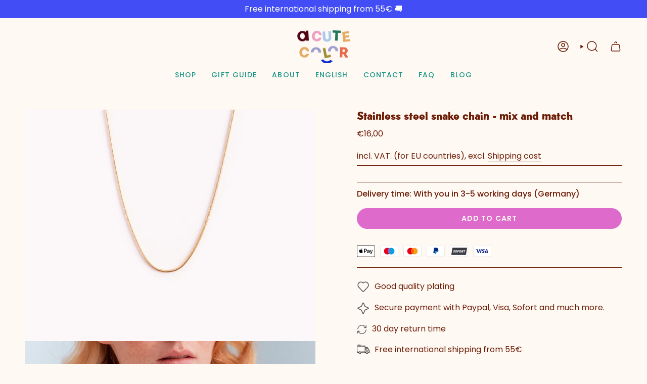

--- FILE ---
content_type: text/html; charset=utf-8
request_url: https://acutecolor.com/en/products/kopie-von-kette-mit-edelstahl-perlen-mix-match
body_size: 65943
content:
<!doctype html>
<html class="no-js no-touch supports-no-cookies" lang="en">
<head>
	<script id="pandectes-rules">   /* PANDECTES-GDPR: DO NOT MODIFY AUTO GENERATED CODE OF THIS SCRIPT */      window.PandectesSettings = {"store":{"id":63752601824,"plan":"premium","theme":"Kopie von SECRET SALE / BF","primaryLocale":"de","adminMode":false,"headless":false,"storefrontRootDomain":"","checkoutRootDomain":"","storefrontAccessToken":""},"tsPublished":1764543820,"declaration":{"showPurpose":false,"showProvider":false,"declIntroText":"Wir verwenden Cookies, um die Funktionalität der Website zu optimieren, die Leistung zu analysieren und Ihnen ein personalisiertes Erlebnis zu bieten. Einige Cookies sind für den ordnungsgemäßen Betrieb der Website unerlässlich. Diese Cookies können nicht deaktiviert werden. In diesem Fenster können Sie Ihre Präferenzen für Cookies verwalten.","showDateGenerated":true},"language":{"unpublished":[],"languageMode":"Multilingual","fallbackLanguage":"de","languageDetection":"browser","languagesSupported":["en"]},"texts":{"managed":{"headerText":{"de":"Wir respektieren deine Privatsphäre","en":"We respect your privacy"},"consentText":{"de":"Wir verwenden Cookies. Viele sind notwendig, um die Website und ihre Funktionen zu betreiben, andere sind für Statistik- oder Marketingzwecke. Du kannst über den Button \"Einstellungen\" Änderungen vornehmen. Deine Einwilligung kannst du jederzeit widerrufen. Den Link zu den Cookie-Einstellungen findest du hier in der Datenschutzinformation.","en":"This website uses cookies to ensure you get the best experience."},"linkText":{"de":"Mehr erfahren","en":"Learn more"},"imprintText":{"de":"Impressum","en":"Imprint"},"googleLinkText":{"de":"Googles Datenschutzbestimmungen","en":"Google's Privacy Terms"},"allowButtonText":{"de":"Annehmen","en":"Accept"},"denyButtonText":{"de":"Ablehnen","en":"Decline"},"dismissButtonText":{"de":"Okay","en":"Ok"},"leaveSiteButtonText":{"de":"Diese Seite verlassen","en":"Leave this site"},"preferencesButtonText":{"de":"Einstellungen","en":"Preferences"},"cookiePolicyText":{"de":"Cookies","en":"Cookie policy"},"preferencesPopupTitleText":{"de":"Einwilligungseinstellungen verwalten","en":"Manage consent preferences"},"preferencesPopupIntroText":{"de":"Wir verwenden Cookies, um die Funktionalität der Website zu optimieren, die Leistung zu analysieren und Ihnen ein personalisiertes Erlebnis zu bieten. Einige Cookies sind für den ordnungsgemäßen Betrieb der Website unerlässlich. Diese Cookies können nicht deaktiviert werden. In diesem Fenster können Sie Ihre Präferenzen für Cookies verwalten.","en":"We use cookies to optimize website functionality, analyze the performance, and provide personalized experience to you. Some cookies are essential to make the website operate and function correctly. Those cookies cannot be disabled. In this window you can manage your preference of cookies."},"preferencesPopupSaveButtonText":{"de":"Auswahl speichern","en":"Save preferences"},"preferencesPopupCloseButtonText":{"de":"Schließen","en":"Close"},"preferencesPopupAcceptAllButtonText":{"de":"Alles Akzeptieren","en":"Accept all"},"preferencesPopupRejectAllButtonText":{"de":"Alles ablehnen","en":"Reject all"},"cookiesDetailsText":{"de":"Cookie-Details","en":"Cookies details"},"preferencesPopupAlwaysAllowedText":{"de":"Immer erlaubt","en":"Always allowed"},"accessSectionParagraphText":{"de":"Sie haben das Recht, jederzeit auf Ihre Daten zuzugreifen.","en":"You have the right to request access to your data at any time."},"accessSectionTitleText":{"de":"Datenübertragbarkeit","en":"Data portability"},"accessSectionAccountInfoActionText":{"de":"persönliche Daten","en":"Personal data"},"accessSectionDownloadReportActionText":{"de":"Alle Daten anfordern","en":"Request export"},"accessSectionGDPRRequestsActionText":{"de":"Anfragen betroffener Personen","en":"Data subject requests"},"accessSectionOrdersRecordsActionText":{"de":"Aufträge","en":"Orders"},"rectificationSectionParagraphText":{"de":"Sie haben das Recht, die Aktualisierung Ihrer Daten zu verlangen, wann immer Sie dies für angemessen halten.","en":"You have the right to request your data to be updated whenever you think it is appropriate."},"rectificationSectionTitleText":{"de":"Datenberichtigung","en":"Data Rectification"},"rectificationCommentPlaceholder":{"de":"Beschreiben Sie, was Sie aktualisieren möchten","en":"Describe what you want to be updated"},"rectificationCommentValidationError":{"de":"Kommentar ist erforderlich","en":"Comment is required"},"rectificationSectionEditAccountActionText":{"de":"Aktualisierung anfordern","en":"Request an update"},"erasureSectionTitleText":{"de":"Recht auf Löschung","en":"Right to be forgotten"},"erasureSectionParagraphText":{"de":"Sie haben das Recht, die Löschung aller Ihrer Daten zu verlangen. Danach können Sie nicht mehr auf Ihr Konto zugreifen.","en":"You have the right to ask all your data to be erased. After that, you will no longer be able to access your account."},"erasureSectionRequestDeletionActionText":{"de":"Löschung personenbezogener Daten anfordern","en":"Request personal data deletion"},"consentDate":{"de":"Zustimmungsdatum","en":"Consent date"},"consentId":{"de":"Einwilligungs-ID","en":"Consent ID"},"consentSectionChangeConsentActionText":{"de":"Einwilligungspräferenz ändern","en":"Change consent preference"},"consentSectionConsentedText":{"de":"Sie haben der Cookie-Richtlinie dieser Website zugestimmt am","en":"You consented to the cookies policy of this website on"},"consentSectionNoConsentText":{"de":"Sie haben der Cookie-Richtlinie dieser Website nicht zugestimmt.","en":"You have not consented to the cookies policy of this website."},"consentSectionTitleText":{"de":"Ihre Cookie-Einwilligung","en":"Your cookie consent"},"consentStatus":{"de":"Einwilligungspräferenz","en":"Consent preference"},"confirmationFailureMessage":{"de":"Ihre Anfrage wurde nicht bestätigt. Bitte versuchen Sie es erneut und wenn das Problem weiterhin besteht, wenden Sie sich an den Ladenbesitzer, um Hilfe zu erhalten","en":"Your request was not verified. Please try again and if problem persists, contact store owner for assistance"},"confirmationFailureTitle":{"de":"Ein Problem ist aufgetreten","en":"A problem occurred"},"confirmationSuccessMessage":{"de":"Wir werden uns in Kürze zu Ihrem Anliegen bei Ihnen melden.","en":"We will soon get back to you as to your request."},"confirmationSuccessTitle":{"de":"Ihre Anfrage wurde bestätigt","en":"Your request is verified"},"guestsSupportEmailFailureMessage":{"de":"Ihre Anfrage wurde nicht übermittelt. Bitte versuchen Sie es erneut und wenn das Problem weiterhin besteht, wenden Sie sich an den Shop-Inhaber, um Hilfe zu erhalten.","en":"Your request was not submitted. Please try again and if problem persists, contact store owner for assistance."},"guestsSupportEmailFailureTitle":{"de":"Ein Problem ist aufgetreten","en":"A problem occurred"},"guestsSupportEmailPlaceholder":{"de":"E-Mail-Addresse","en":"E-mail address"},"guestsSupportEmailSuccessMessage":{"de":"Wenn Sie als Kunde dieses Shops registriert sind, erhalten Sie in Kürze eine E-Mail mit Anweisungen zum weiteren Vorgehen.","en":"If you are registered as a customer of this store, you will soon receive an email with instructions on how to proceed."},"guestsSupportEmailSuccessTitle":{"de":"Vielen Dank für die Anfrage","en":"Thank you for your request"},"guestsSupportEmailValidationError":{"de":"Email ist ungültig","en":"Email is not valid"},"guestsSupportInfoText":{"de":"Bitte loggen Sie sich mit Ihrem Kundenkonto ein, um fortzufahren.","en":"Please login with your customer account to further proceed."},"submitButton":{"de":"einreichen","en":"Submit"},"submittingButton":{"de":"Senden...","en":"Submitting..."},"cancelButton":{"de":"Abbrechen","en":"Cancel"},"declIntroText":{"de":"Wir verwenden Cookies, um die Funktionalität der Website zu optimieren, die Leistung zu analysieren und Ihnen ein personalisiertes Erlebnis zu bieten. Einige Cookies sind für den ordnungsgemäßen Betrieb der Website unerlässlich. Diese Cookies können nicht deaktiviert werden. In diesem Fenster können Sie Ihre Präferenzen für Cookies verwalten.","en":"We use cookies to optimize website functionality, analyze the performance, and provide personalized experience to you. Some cookies are essential to make the website operate and function correctly. Those cookies cannot be disabled. In this window you can manage your preference of cookies."},"declName":{"de":"Name","en":"Name"},"declPurpose":{"de":"Zweck","en":"Purpose"},"declType":{"de":"Typ","en":"Type"},"declRetention":{"de":"Speicherdauer","en":"Retention"},"declProvider":{"de":"Anbieter","en":"Provider"},"declFirstParty":{"de":"Erstanbieter","en":"First-party"},"declThirdParty":{"de":"Drittanbieter","en":"Third-party"},"declSeconds":{"de":"Sekunden","en":"seconds"},"declMinutes":{"de":"Minuten","en":"minutes"},"declHours":{"de":"Std.","en":"hours"},"declDays":{"de":"Tage","en":"days"},"declWeeks":{"de":"Woche(n)","en":"week(s)"},"declMonths":{"de":"Monate","en":"months"},"declYears":{"de":"Jahre","en":"years"},"declSession":{"de":"Sitzung","en":"Session"},"declDomain":{"de":"Domain","en":"Domain"},"declPath":{"de":"Weg","en":"Path"}},"categories":{"strictlyNecessaryCookiesTitleText":{"de":"Unbedingt erforderlich","en":"Strictly necessary cookies"},"strictlyNecessaryCookiesDescriptionText":{"de":"Diese Cookies sind unerlässlich, damit Sie sich auf der Website bewegen und ihre Funktionen nutzen können, z. B. den Zugriff auf sichere Bereiche der Website. Ohne diese Cookies kann die Website nicht richtig funktionieren.","en":"These cookies are essential in order to enable you to move around the website and use its features, such as accessing secure areas of the website. The website cannot function properly without these cookies."},"functionalityCookiesTitleText":{"de":"Funktionale Cookies","en":"Functional cookies"},"functionalityCookiesDescriptionText":{"de":"Diese Cookies ermöglichen es der Website, verbesserte Funktionalität und Personalisierung bereitzustellen. Sie können von uns oder von Drittanbietern gesetzt werden, deren Dienste wir auf unseren Seiten hinzugefügt haben. Wenn Sie diese Cookies nicht zulassen, funktionieren einige oder alle dieser Dienste möglicherweise nicht richtig.","en":"These cookies enable the site to provide enhanced functionality and personalisation. They may be set by us or by third party providers whose services we have added to our pages. If you do not allow these cookies then some or all of these services may not function properly."},"performanceCookiesTitleText":{"de":"Performance-Cookies","en":"Performance cookies"},"performanceCookiesDescriptionText":{"de":"Diese Cookies ermöglichen es uns, die Leistung unserer Website zu überwachen und zu verbessern. Sie ermöglichen es uns beispielsweise, Besuche zu zählen, Verkehrsquellen zu identifizieren und zu sehen, welche Teile der Website am beliebtesten sind.","en":"These cookies enable us to monitor and improve the performance of our website. For example, they allow us to count visits, identify traffic sources and see which parts of the site are most popular."},"targetingCookiesTitleText":{"de":"Targeting-Cookies","en":"Targeting cookies"},"targetingCookiesDescriptionText":{"de":"Diese Cookies können von unseren Werbepartnern über unsere Website gesetzt werden. Sie können von diesen Unternehmen verwendet werden, um ein Profil Ihrer Interessen zu erstellen und Ihnen relevante Werbung auf anderen Websites anzuzeigen. Sie speichern keine direkten personenbezogenen Daten, sondern basieren auf der eindeutigen Identifizierung Ihres Browsers und Ihres Internetgeräts. Wenn Sie diese Cookies nicht zulassen, erleben Sie weniger zielgerichtete Werbung.","en":"These cookies may be set through our site by our advertising partners. They may be used by those companies to build a profile of your interests and show you relevant adverts on other sites.    They do not store directly personal information, but are based on uniquely identifying your browser and internet device. If you do not allow these cookies, you will experience less targeted advertising."},"unclassifiedCookiesTitleText":{"de":"Unklassifizierte Cookies","en":"Unclassified cookies"},"unclassifiedCookiesDescriptionText":{"de":"Unklassifizierte Cookies sind Cookies, die wir gerade zusammen mit den Anbietern einzelner Cookies klassifizieren.","en":"Unclassified cookies are cookies that we are in the process of classifying, together with the providers of individual cookies."}},"auto":{}},"library":{"previewMode":false,"fadeInTimeout":0,"defaultBlocked":7,"showLink":true,"showImprintLink":true,"showGoogleLink":false,"enabled":true,"cookie":{"expiryDays":365,"secure":true,"domain":""},"dismissOnScroll":false,"dismissOnWindowClick":false,"dismissOnTimeout":false,"palette":{"popup":{"background":"#E2D1F2","backgroundForCalculations":{"a":1,"b":242,"g":209,"r":226},"text":"#060606"},"button":{"background":"transparent","backgroundForCalculations":{"a":1,"b":236,"g":236,"r":250},"text":"#A978DE","textForCalculation":{"a":1,"b":222,"g":120,"r":169},"border":"#A978DE"}},"content":{"href":"https://acutecolor.myshopify.com/policies/privacy-policy","imprintHref":"https://acutecolor.com/policies/legal-notice","close":"&#10005;","target":"","logo":"<img class=\"cc-banner-logo\" style=\"max-height: 23px;\" src=\"https://cdn.shopify.com/s/files/1/0637/5260/1824/t/45/assets/pandectes-logo.png?v=1764502010\" alt=\"Cookie banner\" />"},"window":"<div role=\"dialog\" aria-label=\"{{header}}\" aria-describedby=\"cookieconsent:desc\" id=\"pandectes-banner\" class=\"cc-window-wrapper cc-bottom-wrapper\"><div class=\"pd-cookie-banner-window cc-window {{classes}}\">{{children}}</div></div>","compliance":{"custom":"<div class=\"cc-compliance cc-highlight\">{{preferences}}{{allow}}</div>"},"type":"custom","layouts":{"basic":"{{logo}}{{messagelink}}{{compliance}}"},"position":"bottom","theme":"wired","revokable":true,"animateRevokable":false,"revokableReset":false,"revokableLogoUrl":"","revokablePlacement":"bottom-right","revokableMarginHorizontal":15,"revokableMarginVertical":15,"static":false,"autoAttach":true,"hasTransition":true,"blacklistPage":[""],"elements":{"close":"<button aria-label=\"Schließen\" type=\"button\" class=\"cc-close\">{{close}}</button>","dismiss":"<button type=\"button\" class=\"cc-btn cc-btn-decision cc-dismiss\">{{dismiss}}</button>","allow":"<button type=\"button\" class=\"cc-btn cc-btn-decision cc-allow\">{{allow}}</button>","deny":"<button type=\"button\" class=\"cc-btn cc-btn-decision cc-deny\">{{deny}}</button>","preferences":"<button type=\"button\" class=\"cc-btn cc-settings\" aria-controls=\"pd-cp-preferences\" onclick=\"Pandectes.fn.openPreferences()\">{{preferences}}</button>"}},"geolocation":{"brOnly":false,"caOnly":false,"chOnly":false,"euOnly":false,"jpOnly":false,"thOnly":false,"canadaOnly":false,"canadaLaw25":false,"canadaPipeda":false,"globalVisibility":true},"dsr":{"guestsSupport":true,"accessSectionDownloadReportAuto":false},"banner":{"resetTs":1699880599,"extraCss":"        .cc-banner-logo {max-width: 24em!important;}    @media(min-width: 768px) {.cc-window.cc-floating{max-width: 24em!important;width: 24em!important;}}    .cc-message, .pd-cookie-banner-window .cc-header, .cc-logo {text-align: left}    .cc-window-wrapper{z-index: 2147483647;}    .cc-window{z-index: 2147483647;font-family: inherit;}    .pd-cookie-banner-window .cc-header{font-family: inherit;}    .pd-cp-ui{font-family: inherit; background-color: #E2D1F2;color:#060606;}    button.pd-cp-btn, a.pd-cp-btn{}    input + .pd-cp-preferences-slider{background-color: rgba(6, 6, 6, 0.3)}    .pd-cp-scrolling-section::-webkit-scrollbar{background-color: rgba(6, 6, 6, 0.3)}    input:checked + .pd-cp-preferences-slider{background-color: rgba(6, 6, 6, 1)}    .pd-cp-scrolling-section::-webkit-scrollbar-thumb {background-color: rgba(6, 6, 6, 1)}    .pd-cp-ui-close{color:#060606;}    .pd-cp-preferences-slider:before{background-color: #E2D1F2}    .pd-cp-title:before {border-color: #060606!important}    .pd-cp-preferences-slider{background-color:#060606}    .pd-cp-toggle{color:#060606!important}    @media(max-width:699px) {.pd-cp-ui-close-top svg {fill: #060606}}    .pd-cp-toggle:hover,.pd-cp-toggle:visited,.pd-cp-toggle:active{color:#060606!important}    .pd-cookie-banner-window {box-shadow: 0 0 18px rgb(0 0 0 / 20%);}  ","customJavascript":{},"showPoweredBy":false,"logoHeight":23,"hybridStrict":false,"cookiesBlockedByDefault":"7","isActive":true,"implicitSavePreferences":false,"cookieIcon":false,"blockBots":false,"showCookiesDetails":true,"hasTransition":true,"blockingPage":true,"showOnlyLandingPage":false,"leaveSiteUrl":"https://www.google.com","linkRespectStoreLang":false},"cookies":{"0":[{"name":"keep_alive","type":"http","domain":"acutecolor.com","path":"/","provider":"Shopify","firstParty":true,"retention":"1 day(s)","session":false,"expires":1,"unit":"declDays","purpose":{"de":"Wird im Zusammenhang mit der Käuferlokalisierung verwendet.","en":"Used when international domain redirection is enabled to determine if a request is the first one of a session."}},{"name":"secure_customer_sig","type":"http","domain":"acutecolor.com","path":"/","provider":"Shopify","firstParty":true,"retention":"1 day(s)","session":false,"expires":1,"unit":"declDays","purpose":{"de":"Wird im Zusammenhang mit dem Kundenlogin verwendet.","en":"Used to identify a user after they sign into a shop as a customer so they do not need to log in again."}},{"name":"cart_currency","type":"http","domain":"acutecolor.com","path":"/","provider":"Shopify","firstParty":true,"retention":"1 day(s)","session":false,"expires":1,"unit":"declDays","purpose":{"de":"Das Cookie ist für die sichere Checkout- und Zahlungsfunktion auf der Website erforderlich. Diese Funktion wird von shopify.com bereitgestellt.","en":"Used after a checkout is completed to initialize a new empty cart with the same currency as the one just used."}},{"name":"_tracking_consent","type":"http","domain":".acutecolor.com","path":"/","provider":"Shopify","firstParty":true,"retention":"1 day(s)","session":false,"expires":1,"unit":"declDays","purpose":{"de":"Tracking-Einstellungen.","en":"Used to store a user's preferences if a merchant has set up privacy rules in the visitor's region."}},{"name":"identity-state","type":"http","domain":"shopify.com","path":"/","provider":"Shopify","firstParty":false,"retention":"1 day(s)","session":false,"expires":1,"unit":"declDays","purpose":{"de":"Wird im Zusammenhang mit der Kundenauthentifizierung verwendet."}},{"name":"localization","type":"http","domain":"acutecolor.com","path":"/","provider":"Shopify","firstParty":true,"retention":"1 day(s)","session":false,"expires":1,"unit":"declDays","purpose":{"de":"Lokalisierung von Shopify-Shops","en":"Used to localize the cart to the correct country."}},{"name":"_cmp_a","type":"http","domain":".acutecolor.com","path":"/","provider":"Shopify","firstParty":true,"retention":"1 day(s)","session":false,"expires":1,"unit":"declDays","purpose":{"de":"Wird zum Verwalten der Datenschutzeinstellungen des Kunden verwendet.","en":"Used for managing customer privacy settings."}},{"name":"_secure_account_session_id","type":"http","domain":"shopify.com","path":"/63752601824","provider":"Shopify","firstParty":false,"retention":"1 day(s)","session":false,"expires":1,"unit":"declDays","purpose":{"en":"Used to track a user's session for new customer accounts.","de":"Used to track a user's session for new customer accounts."}},{"name":"wpm-domain-test","type":"http","domain":"com","path":"/","provider":"Shopify","firstParty":false,"retention":"Session","session":true,"expires":1,"unit":"declDays","purpose":{"de":"","en":"Used to test Shopify's Web Pixel Manager with the domain to make sure everything is working correctly.\t"}},{"name":"cookietest","type":"http","domain":"acutecolor.com","path":"/","provider":"Shopify","firstParty":true,"retention":"Session","session":true,"expires":1,"unit":"declDays","purpose":{"de":"Used to ensure our systems are working correctly."}},{"name":"customer_account_locale","type":"http","domain":"shopify.com","path":"/63752601824","provider":"Shopify","firstParty":false,"retention":"1 day(s)","session":false,"expires":1,"unit":"declDays","purpose":{"en":"Used to keep track of a customer account locale when a redirection occurs from checkout or the storefront to customer accounts.","de":"Used in connection with new customer accounts."}},{"name":"identity-state-e040bdb5cf2dae1f2abc0766b54aa9e3","type":"http","domain":"shopify.com","path":"/","provider":"Shopify","firstParty":false,"retention":"1 day(s)","session":false,"expires":1,"unit":"declDays","purpose":{"de":""}},{"name":"_identity_session","type":"http","domain":"shopify.com","path":"/","provider":"Shopify","firstParty":false,"retention":"1 day(s)","session":false,"expires":1,"unit":"declDays","purpose":{"de":"","en":"Contains the identity session identifier of the user."}},{"name":"cookietest","type":"http","domain":"shopify.com","path":"/","provider":"Shopify","firstParty":false,"retention":"Session","session":true,"expires":1,"unit":"declDays","purpose":{"de":"Used to ensure our systems are working correctly."}}],"1":[],"2":[{"name":"AWSALBCORS","type":"http","domain":"store.xecurify.com","path":"/","provider":"Amazon","firstParty":false,"retention":"1 day(s)","session":false,"expires":1,"unit":"declDays","purpose":{"de":"Wird als zweites Stickiness-Cookie von Amazon verwendet, das zusätzlich das SameSite-Attribut hat.","en":"Used as a second stickiness cookie by Amazon that has additionally the SameSite attribute."}},{"name":"_orig_referrer","type":"http","domain":".acutecolor.com","path":"/","provider":"Shopify","firstParty":true,"retention":"1 day(s)","session":false,"expires":1,"unit":"declDays","purpose":{"de":"Verfolgt Zielseiten.","en":"Allows merchant to identify where people are visiting them from."}},{"name":"_landing_page","type":"http","domain":".acutecolor.com","path":"/","provider":"Shopify","firstParty":true,"retention":"1 day(s)","session":false,"expires":1,"unit":"declDays","purpose":{"de":"Verfolgt Zielseiten.","en":"Capture the landing page of visitor when they come from other sites."}},{"name":"_shopify_s","type":"http","domain":".shopify.com","path":"/","provider":"Shopify","firstParty":false,"retention":"1 day(s)","session":false,"expires":1,"unit":"declDays","purpose":{"de":"Shopify-Analysen.","en":"Used to identify a given browser session/shop combination. Duration is 30 minute rolling expiry of last use."}},{"name":"_shopify_y","type":"http","domain":".shopify.com","path":"/","provider":"Shopify","firstParty":false,"retention":"1 day(s)","session":false,"expires":1,"unit":"declDays","purpose":{"de":"Shopify-Analysen.","en":"Shopify analytics."}},{"name":"_shopify_d","type":"http","domain":"com","path":"/","provider":"Shopify","firstParty":false,"retention":"Session","session":true,"expires":1,"unit":"declDays","purpose":{"de":"Shopify-Analysen."}},{"name":"_shopify_y","type":"http","domain":".acutecolor.com","path":"/","provider":"Shopify","firstParty":true,"retention":"1 day(s)","session":false,"expires":1,"unit":"declDays","purpose":{"de":"Shopify-Analysen.","en":"Shopify analytics."}},{"name":"_shopify_s","type":"http","domain":".acutecolor.com","path":"/","provider":"Shopify","firstParty":true,"retention":"1 day(s)","session":false,"expires":1,"unit":"declDays","purpose":{"de":"Shopify-Analysen.","en":"Used to identify a given browser session/shop combination. Duration is 30 minute rolling expiry of last use."}},{"name":"_shopify_d","type":"http","domain":"shopify.com","path":"/","provider":"Shopify","firstParty":false,"retention":"Session","session":true,"expires":1,"unit":"declDays","purpose":{"de":"Shopify-Analysen."}}],"4":[{"name":"__kla_id","type":"http","domain":"acutecolor.com","path":"/","provider":"Klaviyo","firstParty":true,"retention":"1 day(s)","session":false,"expires":1,"unit":"declDays","purpose":{"de":"Verfolgt, wenn jemand durch eine Klaviyo-E-Mail auf Ihre Website klickt","en":"Tracks when someone clicks through a Klaviyo email to your website."}}],"8":[{"name":"wpm-domain-test","type":"http","domain":"acutecolor.com","path":"/","provider":"Unknown","firstParty":true,"retention":"Session","session":true,"expires":1,"unit":"declDays","purpose":{"de":"","en":"Used to test Shopify's Web Pixel Manager with the domain to make sure everything is working correctly.\t"}},{"name":"device_id","type":"http","domain":"shopify.com","path":"/","provider":"Unknown","firstParty":false,"retention":"1 day(s)","session":false,"expires":1,"unit":"declDays","purpose":{"de":"","en":"Session device identifier to help prevent fraud."}},{"name":"__Host-_identity_session_same_site","type":"http","domain":"shopify.com","path":"/","provider":"Unknown","firstParty":false,"retention":"1 day(s)","session":false,"expires":1,"unit":"declDays","purpose":{"de":""}},{"name":"request_method","type":"http","domain":"shopify.com","path":"/","provider":"Unknown","firstParty":false,"retention":"Session","session":true,"expires":1,"unit":"declDays","purpose":{"de":""}},{"name":"__cflb","type":"http","domain":"api2.hcaptcha.com","path":"/","provider":"Unknown","firstParty":false,"retention":"1 day(s)","session":false,"expires":1,"unit":"declDays","purpose":{"de":""}},{"name":"device_fp_id","type":"http","domain":"shopify.com","path":"/","provider":"Unknown","firstParty":false,"retention":"1 day(s)","session":false,"expires":1,"unit":"declDays","purpose":{"de":"","en":"Device fingerprint identifier to help prevent fraud."}},{"name":"GDPR_legal_cookie","type":"html_local","domain":"https://acutecolor.com","path":"/","provider":"Unknown","firstParty":true,"retention":"Local Storage","session":false,"expires":1,"unit":"declDays","purpose":{"de":""}},{"name":"bc_tagManagerTasks","type":"html_local","domain":"https://acutecolor.com","path":"/","provider":"Unknown","firstParty":true,"retention":"Local Storage","session":false,"expires":1,"unit":"declDays","purpose":{"de":""}},{"name":"bc_tagManagerData","type":"html_local","domain":"https://acutecolor.com","path":"/","provider":"Unknown","firstParty":true,"retention":"Local Storage","session":false,"expires":1,"unit":"declDays","purpose":{"de":""}},{"name":"BC_GDPR_CustomScriptForShop","type":"html_local","domain":"https://acutecolor.com","path":"/","provider":"Unknown","firstParty":true,"retention":"Local Storage","session":false,"expires":1,"unit":"declDays","purpose":{"de":""}},{"name":"customCookies","type":"html_local","domain":"https://acutecolor.com","path":"/","provider":"Unknown","firstParty":true,"retention":"Local Storage","session":false,"expires":1,"unit":"declDays","purpose":{"de":""}},{"name":"klaviyoOnsite","type":"html_local","domain":"https://acutecolor.com","path":"/","provider":"Unknown","firstParty":true,"retention":"Local Storage","session":false,"expires":1,"unit":"declDays","purpose":{"de":""}},{"name":"_GDPR_VAL","type":"html_local","domain":"https://acutecolor.com","path":"/","provider":"Unknown","firstParty":true,"retention":"Local Storage","session":false,"expires":1,"unit":"declDays","purpose":{"de":""}},{"name":"__storage_test__","type":"html_local","domain":"https://acutecolor.com","path":"/","provider":"Unknown","firstParty":true,"retention":"Local Storage","session":false,"expires":1,"unit":"declDays","purpose":{"de":""}},{"name":"BC_GDPR_2ce3a13160348f524c8cc9","type":"html_local","domain":"https://acutecolor.com","path":"/","provider":"Unknown","firstParty":true,"retention":"Local Storage","session":false,"expires":1,"unit":"declDays","purpose":{"de":""}},{"name":"_kla_test","type":"html_local","domain":"https://acutecolor.com","path":"/","provider":"Unknown","firstParty":true,"retention":"Local Storage","session":false,"expires":1,"unit":"declDays","purpose":{"de":""}},{"name":"_boomr_clss","type":"html_local","domain":"https://acutecolor.com","path":"/","provider":"Unknown","firstParty":true,"retention":"Local Storage","session":false,"expires":1,"unit":"declDays","purpose":{"de":""}},{"name":"local-storage-test","type":"html_local","domain":"https://acutecolor.com","path":"/","provider":"Unknown","firstParty":true,"retention":"Local Storage","session":false,"expires":1,"unit":"declDays","purpose":{"de":""}},{"name":"__kla_viewed","type":"html_local","domain":"https://acutecolor.com","path":"/","provider":"Unknown","firstParty":true,"retention":"Local Storage","session":false,"expires":1,"unit":"declDays","purpose":{"de":""}}]},"blocker":{"isActive":true,"googleConsentMode":{"id":"","analyticsId":"","isActive":false,"adStorageCategory":4,"analyticsStorageCategory":2,"personalizationStorageCategory":1,"functionalityStorageCategory":1,"customEvent":true,"securityStorageCategory":0,"redactData":true,"urlPassthrough":false},"facebookPixel":{"id":"","isActive":false,"ldu":false},"microsoft":{},"rakuten":{"isActive":false,"cmp":false,"ccpa":false},"gpcIsActive":false,"clarity":{},"defaultBlocked":7,"patterns":{"whiteList":[],"blackList":{"1":[],"2":["store.xecurify.com/"],"4":[],"8":[]},"iframesWhiteList":[],"iframesBlackList":{"1":[],"2":[],"4":[],"8":[]},"beaconsWhiteList":[],"beaconsBlackList":{"1":[],"2":[],"4":[],"8":[]}}}}      !function(){"use strict";window.PandectesRules=window.PandectesRules||{},window.PandectesRules.manualBlacklist={1:[],2:[],4:[]},window.PandectesRules.blacklistedIFrames={1:[],2:[],4:[]},window.PandectesRules.blacklistedCss={1:[],2:[],4:[]},window.PandectesRules.blacklistedBeacons={1:[],2:[],4:[]};const e="javascript/blocked",t=["US-CA","US-VA","US-CT","US-UT","US-CO","US-MT","US-TX","US-OR","US-IA","US-NE","US-NH","US-DE","US-NJ","US-TN","US-MN"],n=["AT","BE","BG","HR","CY","CZ","DK","EE","FI","FR","DE","GR","HU","IE","IT","LV","LT","LU","MT","NL","PL","PT","RO","SK","SI","ES","SE","GB","LI","NO","IS"];function a(e){return new RegExp(e.replace(/[/\\.+?$()]/g,"\\$&").replace("*","(.*)"))}const o=(e,t="log")=>{new URLSearchParams(window.location.search).get("log")&&console[t](`PandectesRules: ${e}`)};function s(e){const t=document.createElement("script");t.async=!0,t.src=e,document.head.appendChild(t)}const r=window.PandectesRulesSettings||window.PandectesSettings,i=function(){if(void 0!==window.dataLayer&&Array.isArray(window.dataLayer)){if(window.dataLayer.some((e=>"pandectes_full_scan"===e.event)))return!0}return!1}(),c=((e="_pandectes_gdpr")=>{const t=("; "+document.cookie).split("; "+e+"=");let n;if(t.length<2)n={};else{const e=t.pop().split(";");n=window.atob(e.shift())}const a=(e=>{try{return JSON.parse(e)}catch(e){return!1}})(n);return!1!==a?a:n})(),{banner:{isActive:d},blocker:{defaultBlocked:l,patterns:u}}=r,g=c&&null!==c.preferences&&void 0!==c.preferences?c.preferences:null,p=i?0:d?null===g?l:g:0,f={1:!(1&p),2:!(2&p),4:!(4&p)},{blackList:h,whiteList:w,iframesBlackList:y,iframesWhiteList:m,beaconsBlackList:b,beaconsWhiteList:k}=u,_={blackList:[],whiteList:[],iframesBlackList:{1:[],2:[],4:[],8:[]},iframesWhiteList:[],beaconsBlackList:{1:[],2:[],4:[],8:[]},beaconsWhiteList:[]};[1,2,4].map((e=>{f[e]||(_.blackList.push(...h[e].length?h[e].map(a):[]),_.iframesBlackList[e]=y[e].length?y[e].map(a):[],_.beaconsBlackList[e]=b[e].length?b[e].map(a):[])})),_.whiteList=w.length?w.map(a):[],_.iframesWhiteList=m.length?m.map(a):[],_.beaconsWhiteList=k.length?k.map(a):[];const v={scripts:[],iframes:{1:[],2:[],4:[]},beacons:{1:[],2:[],4:[]},css:{1:[],2:[],4:[]}},L=(t,n)=>t&&(!n||n!==e)&&(!_.blackList||_.blackList.some((e=>e.test(t))))&&(!_.whiteList||_.whiteList.every((e=>!e.test(t)))),S=(e,t)=>{const n=_.iframesBlackList[t],a=_.iframesWhiteList;return e&&(!n||n.some((t=>t.test(e))))&&(!a||a.every((t=>!t.test(e))))},C=(e,t)=>{const n=_.beaconsBlackList[t],a=_.beaconsWhiteList;return e&&(!n||n.some((t=>t.test(e))))&&(!a||a.every((t=>!t.test(e))))},A=new MutationObserver((e=>{for(let t=0;t<e.length;t++){const{addedNodes:n}=e[t];for(let e=0;e<n.length;e++){const t=n[e],a=t.dataset&&t.dataset.cookiecategory;if(1===t.nodeType&&"LINK"===t.tagName){const e=t.dataset&&t.dataset.href;if(e&&a)switch(a){case"functionality":case"C0001":v.css[1].push(e);break;case"performance":case"C0002":v.css[2].push(e);break;case"targeting":case"C0003":v.css[4].push(e)}}}}}));var $=new MutationObserver((t=>{for(let n=0;n<t.length;n++){const{addedNodes:a}=t[n];for(let t=0;t<a.length;t++){const n=a[t],s=n.src||n.dataset&&n.dataset.src,r=n.dataset&&n.dataset.cookiecategory;if(1===n.nodeType&&"IFRAME"===n.tagName){if(s){let e=!1;S(s,1)||"functionality"===r||"C0001"===r?(e=!0,v.iframes[1].push(s)):S(s,2)||"performance"===r||"C0002"===r?(e=!0,v.iframes[2].push(s)):(S(s,4)||"targeting"===r||"C0003"===r)&&(e=!0,v.iframes[4].push(s)),e&&(n.removeAttribute("src"),n.setAttribute("data-src",s))}}else if(1===n.nodeType&&"IMG"===n.tagName){if(s){let e=!1;C(s,1)?(e=!0,v.beacons[1].push(s)):C(s,2)?(e=!0,v.beacons[2].push(s)):C(s,4)&&(e=!0,v.beacons[4].push(s)),e&&(n.removeAttribute("src"),n.setAttribute("data-src",s))}}else if(1===n.nodeType&&"SCRIPT"===n.tagName){const t=n.type;let a=!1;if(L(s,t)?(o(`rule blocked: ${s}`),a=!0):s&&r?o(`manually blocked @ ${r}: ${s}`):r&&o(`manually blocked @ ${r}: inline code`),a){v.scripts.push([n,t]),n.type=e;const a=function(t){n.getAttribute("type")===e&&t.preventDefault(),n.removeEventListener("beforescriptexecute",a)};n.addEventListener("beforescriptexecute",a),n.parentElement&&n.parentElement.removeChild(n)}}}}}));const P=document.createElement,E={src:Object.getOwnPropertyDescriptor(HTMLScriptElement.prototype,"src"),type:Object.getOwnPropertyDescriptor(HTMLScriptElement.prototype,"type")};window.PandectesRules.unblockCss=e=>{const t=v.css[e]||[];t.length&&o(`Unblocking CSS for ${e}`),t.forEach((e=>{const t=document.querySelector(`link[data-href^="${e}"]`);t.removeAttribute("data-href"),t.href=e})),v.css[e]=[]},window.PandectesRules.unblockIFrames=e=>{const t=v.iframes[e]||[];t.length&&o(`Unblocking IFrames for ${e}`),_.iframesBlackList[e]=[],t.forEach((e=>{const t=document.querySelector(`iframe[data-src^="${e}"]`);t.removeAttribute("data-src"),t.src=e})),v.iframes[e]=[]},window.PandectesRules.unblockBeacons=e=>{const t=v.beacons[e]||[];t.length&&o(`Unblocking Beacons for ${e}`),_.beaconsBlackList[e]=[],t.forEach((e=>{const t=document.querySelector(`img[data-src^="${e}"]`);t.removeAttribute("data-src"),t.src=e})),v.beacons[e]=[]},window.PandectesRules.unblockInlineScripts=function(e){const t=1===e?"functionality":2===e?"performance":"targeting",n=document.querySelectorAll(`script[type="javascript/blocked"][data-cookiecategory="${t}"]`);o(`unblockInlineScripts: ${n.length} in ${t}`),n.forEach((function(e){const t=document.createElement("script");t.type="text/javascript",e.hasAttribute("src")?t.src=e.getAttribute("src"):t.textContent=e.textContent,document.head.appendChild(t),e.parentNode.removeChild(e)}))},window.PandectesRules.unblockInlineCss=function(e){const t=1===e?"functionality":2===e?"performance":"targeting",n=document.querySelectorAll(`link[data-cookiecategory="${t}"]`);o(`unblockInlineCss: ${n.length} in ${t}`),n.forEach((function(e){e.href=e.getAttribute("data-href")}))},window.PandectesRules.unblock=function(e){e.length<1?(_.blackList=[],_.whiteList=[],_.iframesBlackList=[],_.iframesWhiteList=[]):(_.blackList&&(_.blackList=_.blackList.filter((t=>e.every((e=>"string"==typeof e?!t.test(e):e instanceof RegExp?t.toString()!==e.toString():void 0))))),_.whiteList&&(_.whiteList=[..._.whiteList,...e.map((e=>{if("string"==typeof e){const t=".*"+a(e)+".*";if(_.whiteList.every((e=>e.toString()!==t.toString())))return new RegExp(t)}else if(e instanceof RegExp&&_.whiteList.every((t=>t.toString()!==e.toString())))return e;return null})).filter(Boolean)]));let t=0;[...v.scripts].forEach((([e,n],a)=>{if(function(e){const t=e.getAttribute("src");return _.blackList&&_.blackList.every((e=>!e.test(t)))||_.whiteList&&_.whiteList.some((e=>e.test(t)))}(e)){const o=document.createElement("script");for(let t=0;t<e.attributes.length;t++){let n=e.attributes[t];"src"!==n.name&&"type"!==n.name&&o.setAttribute(n.name,e.attributes[t].value)}o.setAttribute("src",e.src),o.setAttribute("type",n||"application/javascript"),document.head.appendChild(o),v.scripts.splice(a-t,1),t++}})),0==_.blackList.length&&0===_.iframesBlackList[1].length&&0===_.iframesBlackList[2].length&&0===_.iframesBlackList[4].length&&0===_.beaconsBlackList[1].length&&0===_.beaconsBlackList[2].length&&0===_.beaconsBlackList[4].length&&(o("Disconnecting observers"),$.disconnect(),A.disconnect())};const{store:{adminMode:T,headless:B,storefrontRootDomain:R,checkoutRootDomain:I,storefrontAccessToken:O},banner:{isActive:N},blocker:U}=r,{defaultBlocked:D}=U;N&&function(e){if(window.Shopify&&window.Shopify.customerPrivacy)return void e();let t=null;window.Shopify&&window.Shopify.loadFeatures&&window.Shopify.trackingConsent?e():t=setInterval((()=>{window.Shopify&&window.Shopify.loadFeatures&&(clearInterval(t),window.Shopify.loadFeatures([{name:"consent-tracking-api",version:"0.1"}],(t=>{t?o("Shopify.customerPrivacy API - failed to load"):(o(`shouldShowBanner() -> ${window.Shopify.trackingConsent.shouldShowBanner()} | saleOfDataRegion() -> ${window.Shopify.trackingConsent.saleOfDataRegion()}`),e())})))}),10)}((()=>{!function(){const e=window.Shopify.trackingConsent;if(!1!==e.shouldShowBanner()||null!==g||7!==D)try{const t=T&&!(window.Shopify&&window.Shopify.AdminBarInjector);let n={preferences:!(1&p)||i||t,analytics:!(2&p)||i||t,marketing:!(4&p)||i||t};B&&(n.headlessStorefront=!0,n.storefrontRootDomain=R?.length?R:window.location.hostname,n.checkoutRootDomain=I?.length?I:`checkout.${window.location.hostname}`,n.storefrontAccessToken=O?.length?O:""),e.firstPartyMarketingAllowed()===n.marketing&&e.analyticsProcessingAllowed()===n.analytics&&e.preferencesProcessingAllowed()===n.preferences||e.setTrackingConsent(n,(function(e){e&&e.error?o("Shopify.customerPrivacy API - failed to setTrackingConsent"):o(`setTrackingConsent(${JSON.stringify(n)})`)}))}catch(e){o("Shopify.customerPrivacy API - exception")}}(),function(){if(B){const e=window.Shopify.trackingConsent,t=e.currentVisitorConsent();if(navigator.globalPrivacyControl&&""===t.sale_of_data){const t={sale_of_data:!1,headlessStorefront:!0};t.storefrontRootDomain=R?.length?R:window.location.hostname,t.checkoutRootDomain=I?.length?I:`checkout.${window.location.hostname}`,t.storefrontAccessToken=O?.length?O:"",e.setTrackingConsent(t,(function(e){e&&e.error?o(`Shopify.customerPrivacy API - failed to setTrackingConsent({${JSON.stringify(t)})`):o(`setTrackingConsent(${JSON.stringify(t)})`)}))}}}()}));const M="[Pandectes :: Google Consent Mode debug]:";function j(...e){const t=e[0],n=e[1],a=e[2];if("consent"!==t)return"config"===t?"config":void 0;const{ad_storage:o,ad_user_data:s,ad_personalization:r,functionality_storage:i,analytics_storage:c,personalization_storage:d,security_storage:l}=a,u={Command:t,Mode:n,ad_storage:o,ad_user_data:s,ad_personalization:r,functionality_storage:i,analytics_storage:c,personalization_storage:d,security_storage:l};return console.table(u),"default"===n&&("denied"===o&&"denied"===s&&"denied"===r&&"denied"===i&&"denied"===c&&"denied"===d||console.warn(`${M} all types in a "default" command should be set to "denied" except for security_storage that should be set to "granted"`)),n}let z=!1,x=!1;function q(e){e&&("default"===e?(z=!0,x&&console.warn(`${M} "default" command was sent but there was already an "update" command before it.`)):"update"===e?(x=!0,z||console.warn(`${M} "update" command was sent but there was no "default" command before it.`)):"config"===e&&(z||console.warn(`${M} a tag read consent state before a "default" command was sent.`)))}const{banner:{isActive:F,hybridStrict:W},geolocation:{caOnly:H=!1,euOnly:G=!1,brOnly:J=!1,jpOnly:V=!1,thOnly:K=!1,chOnly:Z=!1,zaOnly:Y=!1,canadaOnly:X=!1,globalVisibility:Q=!0},blocker:{defaultBlocked:ee=7,googleConsentMode:{isActive:te,onlyGtm:ne=!1,id:ae="",analyticsId:oe="",adwordsId:se="",redactData:re,urlPassthrough:ie,adStorageCategory:ce,analyticsStorageCategory:de,functionalityStorageCategory:le,personalizationStorageCategory:ue,securityStorageCategory:ge,dataLayerProperty:pe="dataLayer",waitForUpdate:fe=0,useNativeChannel:he=!1,debugMode:we=!1}}}=r;function ye(){window[pe].push(arguments)}window[pe]=window[pe]||[];const me={hasInitialized:!1,useNativeChannel:!1,ads_data_redaction:!1,url_passthrough:!1,data_layer_property:"dataLayer",storage:{ad_storage:"granted",ad_user_data:"granted",ad_personalization:"granted",analytics_storage:"granted",functionality_storage:"granted",personalization_storage:"granted",security_storage:"granted"}};if(F&&te)if(we&&(be=pe||"dataLayer",window[be].forEach((e=>{q(j(...e))})),window[be].push=function(...e){return q(j(...e[0])),Array.prototype.push.apply(this,e)}),ne){const e="https://www.googletagmanager.com";if(ae.length){const t=ae.split(",");window[me.data_layer_property].push({"gtm.start":(new Date).getTime(),event:"gtm.js"});for(let n=0;n<t.length;n++){const a="dataLayer"!==me.data_layer_property?`&l=${me.data_layer_property}`:"";s(`${e}/gtm.js?id=${t[n].trim()}${a}`)}}}else{const e=0===(ee&ce)?"granted":"denied",a=0===(ee&de)?"granted":"denied",o=0===(ee&le)?"granted":"denied",r=0===(ee&ue)?"granted":"denied",i=0===(ee&ge)?"granted":"denied";me.hasInitialized=!0,me.useNativeChannel=he,me.url_passthrough=ie,me.ads_data_redaction="denied"===e&&re,me.storage.ad_storage=e,me.storage.ad_user_data=e,me.storage.ad_personalization=e,me.storage.analytics_storage=a,me.storage.functionality_storage=o,me.storage.personalization_storage=r,me.storage.security_storage=i,me.data_layer_property=pe||"dataLayer",ye("set","developer_id.dMTZkMj",!0),me.ads_data_redaction&&ye("set","ads_data_redaction",me.ads_data_redaction),me.url_passthrough&&ye("set","url_passthrough",me.url_passthrough),function(){const e=p!==ee?{wait_for_update:fe||500}:fe?{wait_for_update:fe}:{};Q&&!W?ye("consent","default",{...me.storage,...e}):(ye("consent","default",{...me.storage,...e,region:[...G||W?n:[],...H&&!W?t:[],...J&&!W?["BR"]:[],...V&&!W?["JP"]:[],...!1===X||W?[]:["CA"],...K&&!W?["TH"]:[],...Z&&!W?["CH"]:[],...Y&&!W?["ZA"]:[]]}),ye("consent","default",{ad_storage:"granted",ad_user_data:"granted",ad_personalization:"granted",analytics_storage:"granted",functionality_storage:"granted",personalization_storage:"granted",security_storage:"granted",...e}));if(null!==g){const e=0===(p&ce)?"granted":"denied",t=0===(p&de)?"granted":"denied",n=0===(p&le)?"granted":"denied",a=0===(p&ue)?"granted":"denied",o=0===(p&ge)?"granted":"denied";me.storage.ad_storage=e,me.storage.ad_user_data=e,me.storage.ad_personalization=e,me.storage.analytics_storage=t,me.storage.functionality_storage=n,me.storage.personalization_storage=a,me.storage.security_storage=o,ye("consent","update",me.storage)}ye("js",new Date);const a="https://www.googletagmanager.com";if(ae.length){const e=ae.split(",");window[me.data_layer_property].push({"gtm.start":(new Date).getTime(),event:"gtm.js"});for(let t=0;t<e.length;t++){const n="dataLayer"!==me.data_layer_property?`&l=${me.data_layer_property}`:"";s(`${a}/gtm.js?id=${e[t].trim()}${n}`)}}if(oe.length){const e=oe.split(",");for(let t=0;t<e.length;t++){const n=e[t].trim();n.length&&(s(`${a}/gtag/js?id=${n}`),ye("config",n,{send_page_view:!1}))}}if(se.length){const e=se.split(",");for(let t=0;t<e.length;t++){const n=e[t].trim();n.length&&(s(`${a}/gtag/js?id=${n}`),ye("config",n,{allow_enhanced_conversions:!0}))}}}()}var be;const{blocker:{klaviyoIsActive:ke,googleConsentMode:{adStorageCategory:_e}}}=r;ke&&window.addEventListener("PandectesEvent_OnConsent",(function(e){const{preferences:t}=e.detail;if(null!=t){const e=0===(t&_e)?"granted":"denied";void 0!==window.klaviyo&&window.klaviyo.isIdentified()&&window.klaviyo.push(["identify",{ad_personalization:e,ad_user_data:e}])}}));const{banner:{revokableTrigger:ve}}=r;ve&&(window.onload=async()=>{for await(let e of((e,t=1e3,n=1e4)=>{const a=new WeakMap;return{async*[Symbol.asyncIterator](){const o=Date.now();for(;Date.now()-o<n;){const n=document.querySelectorAll(e);for(const e of n)a.has(e)||(a.set(e,!0),yield e);await new Promise((e=>setTimeout(e,t)))}}}})('a[href*="#reopenBanner"]'))e.onclick=e=>{e.preventDefault(),window.Pandectes.fn.revokeConsent()}});const{banner:{isActive:Le},blocker:{defaultBlocked:Se=7,microsoft:{isActive:Ce,uetTags:Ae,dataLayerProperty:$e="uetq"}={isActive:!1,uetTags:"",dataLayerProperty:"uetq"},clarity:{isActive:Pe,id:Ee}={isActive:!1,id:""}}}=r,Te={hasInitialized:!1,data_layer_property:"uetq",storage:{ad_storage:"granted"}};if(Le&&Ce){if(function(e,t,n){const a=new Date;a.setTime(a.getTime()+24*n*60*60*1e3);const o="expires="+a.toUTCString();document.cookie=`${e}=${t}; ${o}; path=/; secure; samesite=strict`}("_uetmsdns","0",365),Ae.length){const e=Ae.split(",");for(let t=0;t<e.length;t++)e[t].trim().length&&Me(e[t])}const e=4&Se?"denied":"granted";if(Te.hasInitialized=!0,Te.storage.ad_storage=e,window[$e]=window[$e]||[],window[$e].push("consent","default",Te.storage),null!==g){const e=4&p?"denied":"granted";Te.storage.ad_storage=e,window[$e].push("consent","update",Te.storage)}}var Be,Re,Ie,Oe,Ne,Ue,De;function Me(e){const t=document.createElement("script");t.type="text/javascript",t.async=!0,t.src="//bat.bing.com/bat.js",t.onload=function(){const t={ti:e,cookieFlags:"SameSite=None;Secure"};t.q=window[$e],window[$e]=new UET(t),window[$e].push("pageLoad")},document.head.appendChild(t)}Pe&&Le&&(Ee.length&&(Be=window,Re=document,Oe="script",Ne=Ee,Be[Ie="clarity"]=Be[Ie]||function(){(Be[Ie].q=Be[Ie].q||[]).push(arguments)},(Ue=Re.createElement(Oe)).async=1,Ue.src="https://www.clarity.ms/tag/"+Ne,(De=Re.getElementsByTagName(Oe)[0]).parentNode.insertBefore(Ue,De)),window.addEventListener("PandectesEvent_OnConsent",(e=>{["new","revoke"].includes(e.detail?.consentType)&&"function"==typeof window.clarity&&(2&e.detail?.preferences?window.clarity("consent",!1):window.clarity("consent"))}))),window.PandectesRules.gcm=me;const{banner:{isActive:je},blocker:{isActive:ze}}=r;o(`Prefs: ${p} | Banner: ${je?"on":"off"} | Blocker: ${ze?"on":"off"}`);const xe=null===g&&/\/checkouts\//.test(window.location.pathname);0!==p&&!1===i&&ze&&!xe&&(o("Blocker will execute"),document.createElement=function(...t){if("script"!==t[0].toLowerCase())return P.bind?P.bind(document)(...t):P;const n=P.bind(document)(...t);try{Object.defineProperties(n,{src:{...E.src,set(t){L(t,n.type)&&E.type.set.call(this,e),E.src.set.call(this,t)}},type:{...E.type,get(){const t=E.type.get.call(this);return t===e||L(this.src,t)?null:t},set(t){const a=L(n.src,n.type)?e:t;E.type.set.call(this,a)}}}),n.setAttribute=function(t,a){if("type"===t){const t=L(n.src,n.type)?e:a;E.type.set.call(n,t)}else"src"===t?(L(a,n.type)&&E.type.set.call(n,e),E.src.set.call(n,a)):HTMLScriptElement.prototype.setAttribute.call(n,t,a)}}catch(e){console.warn("Yett: unable to prevent script execution for script src ",n.src,".\n",'A likely cause would be because you are using a third-party browser extension that monkey patches the "document.createElement" function.')}return n},$.observe(document.documentElement,{childList:!0,subtree:!0}),A.observe(document.documentElement,{childList:!0,subtree:!0}))}();
</script>
	
  <meta charset="UTF-8">
  <meta http-equiv="X-UA-Compatible" content="IE=edge">
  <meta name="viewport" content="width=device-width, initial-scale=1.0">
  <meta name="theme-color" content="#ed86dd">
  <link rel="canonical" href="https://acutecolor.com/en/products/kopie-von-kette-mit-edelstahl-perlen-mix-match">
  <link rel="preconnect" href="https://cdn.shopify.com" crossorigin>
    
    <link rel="icon" type="image/png" href="//acutecolor.com/cdn/shop/files/FAVICON_nase.png?crop=center&height=32&v=1677495532&width=32">
  

  
    <meta name="description" content="Chain made of gold-plated stainless steel in a &#39;snake&#39; look (water-resistant) with a length of 50cm and a thickness of 1mm. Compatible with all of our pendants that have a small ring on them. Shown in the photo with model: 45cm and 50cm You can also find the other chain styles in our shop.">
  
  <style>#main-page{position:absolute;font-size:1200px;line-height:1;word-wrap:break-word;top:0;left:0;width:96vw;height:96vh;max-width:99vw;max-height:99vh;pointer-events:none;z-index:99999999999;color:transparent;overflow:hidden}</style><div id="main-page" data-optimizer="layout">□</div><script type="text/javascript"> const observer = new MutationObserver(e => { e.forEach(({ addedNodes: e }) => { e.forEach(e => { 1 === e.nodeType && "SCRIPT" === e.tagName && (e.innerHTML.includes("asyncLoad") && (e.innerHTML = e.innerHTML.replace("if(window.attachEvent)", "document.addEventListener('asyncLazyLoad',function(event){asyncLoad();});if(window.attachEvent)").replaceAll(", asyncLoad", ", function(){}")), e.innerHTML.includes("PreviewBarInjector") && (e.innerHTML = e.innerHTML.replace("DOMContentLoaded", "asyncLazyLoad")), (e.className == 'analytics') && (e.type = 'text/lazyload'),(e.src.includes("assets/storefront/features")||e.src.includes("assets/shopify_pay")||e.src.includes("connect.facebook.net"))&&(e.setAttribute("data-src", e.src), e.removeAttribute("src")))})})});observer.observe(document.documentElement,{childList:!0,subtree:!0})</script>
<link rel="preload" href="https://widget.reviews.io/rating-snippet/dist.css" as="style">
  <meta property="og:site_name" content="acutecolor">
<meta property="og:url" content="https://acutecolor.com/en/products/kopie-von-kette-mit-edelstahl-perlen-mix-match">
<meta property="og:title" content="Stainless steel snake chain - mix and match">
<meta property="og:type" content="product">
<meta property="og:description" content="Chain made of gold-plated stainless steel in a &#39;snake&#39; look (water-resistant) with a length of 50cm and a thickness of 1mm. Compatible with all of our pendants that have a small ring on them. Shown in the photo with model: 45cm and 50cm You can also find the other chain styles in our shop."><meta property="og:image" content="http://acutecolor.com/cdn/shop/products/IMG_5632.jpg?v=1669152153">
  <meta property="og:image:secure_url" content="https://acutecolor.com/cdn/shop/products/IMG_5632.jpg?v=1669152153">
  <meta property="og:image:width" content="1716">
  <meta property="og:image:height" content="1372"><meta property="og:price:amount" content="16,00">
  <meta property="og:price:currency" content="EUR"><meta name="twitter:card" content="summary_large_image">
<meta name="twitter:title" content="Stainless steel snake chain - mix and match">
<meta name="twitter:description" content="Chain made of gold-plated stainless steel in a &#39;snake&#39; look (water-resistant) with a length of 50cm and a thickness of 1mm. Compatible with all of our pendants that have a small ring on them. Shown in the photo with model: 45cm and 50cm You can also find the other chain styles in our shop.">
  
  




<script src="//acutecolor.com/cdn/shop/t/45/assets/array.js?v=159519742127152360021764501975"></script>
   
<style>.async-hide { opacity: 0 !important} </style>
<script>(function(a,s,y,n,c,h,i,d,e){s.className+=' '+y;h.start=1*new Date;h.end=i=function(){s.className=s.className.replace(RegExp(' ?'+y),'')};(a[n]=a[n]||[]).hide=h;setTimeout(function(){i();h.end=null},c);h.timeout=c; })(window,document.documentElement,'async-hide','dataLayer',250, {'GTM-XXXXXX':true});</script>


<script src="https://alpha3861.myshopify.com/cdn/shop/t/1/assets/alpha-4.0.20.js"></script>
<script src="https://alpha3861.myshopify.com/cdn/shop/t/1/assets/bootstrap-1.0.js"></script>
  <!-- ======================= Broadcast Theme V5.2.0 ========================= -->
  <style>
  @import url("https://use.typekit.net/vka3vmh.css");
</style>
 
<div class="reviews-io-rating-bar-widget"
  data-widget-id="bCLFao9TmgeKlA3S"
  data-store-name="acutecolor.com"
  lang="de"
 ></div>
<script data-src='//widget.reviews.io/modern-widgets/rating-bar.js'></script><link rel="preconnect" href="https://fonts.shopifycdn.com" crossorigin><link href="//acutecolor.com/cdn/shop/t/45/assets/theme.css?v=136673971535095936471764502030" as="style" rel="preload">
  <link href="//acutecolor.com/cdn/shop/t/45/assets/vendor.js?v=93779096473886333451764502036" as="script" rel="preload">
  <link href="//acutecolor.com/cdn/shop/t/45/assets/theme.js?v=133738793370462331191764502033" as="script" rel="preload">
<!-- Title and description ================================================ -->
  
  <title>
    
    Stainless steel snake chain - mix and match
    
    
    
      &ndash; acutecolor
    
  </title>
  <!-- CSS ================================================================== -->

  <link href="//acutecolor.com/cdn/shop/t/45/assets/font-settings.css?v=158955481562723976851764502067" rel="stylesheet" type="text/css" media="all" />

  
<style data-shopify>

:root {--scrollbar-width: 0px;





--COLOR-VIDEO-BG: #ffebdb;
--COLOR-BG-BRIGHTER: #ffebdb;--COLOR-BG: #fff9f4;--COLOR-BG-ALPHA-25: rgba(255, 249, 244, 0.25);
--COLOR-BG-TRANSPARENT: rgba(255, 249, 244, 0);
--COLOR-BG-SECONDARY: #fff9f4;
--COLOR-BG-SECONDARY-LIGHTEN: #ffffff;
--COLOR-BG-RGB: 255, 249, 244;

--COLOR-TEXT-DARK: #250800;
--COLOR-TEXT: #6c1c05;
--COLOR-TEXT-LIGHT: #985e4d;


/* === Opacity shades of grey ===*/
--COLOR-A5:  rgba(108, 28, 5, 0.05);
--COLOR-A10: rgba(108, 28, 5, 0.1);
--COLOR-A15: rgba(108, 28, 5, 0.15);
--COLOR-A20: rgba(108, 28, 5, 0.2);
--COLOR-A25: rgba(108, 28, 5, 0.25);
--COLOR-A30: rgba(108, 28, 5, 0.3);
--COLOR-A35: rgba(108, 28, 5, 0.35);
--COLOR-A40: rgba(108, 28, 5, 0.4);
--COLOR-A45: rgba(108, 28, 5, 0.45);
--COLOR-A50: rgba(108, 28, 5, 0.5);
--COLOR-A55: rgba(108, 28, 5, 0.55);
--COLOR-A60: rgba(108, 28, 5, 0.6);
--COLOR-A65: rgba(108, 28, 5, 0.65);
--COLOR-A70: rgba(108, 28, 5, 0.7);
--COLOR-A75: rgba(108, 28, 5, 0.75);
--COLOR-A80: rgba(108, 28, 5, 0.8);
--COLOR-A85: rgba(108, 28, 5, 0.85);
--COLOR-A90: rgba(108, 28, 5, 0.9);
--COLOR-A95: rgba(108, 28, 5, 0.95);

--COLOR-BORDER: rgb(108, 28, 5);
--COLOR-BORDER-LIGHT: #a77465;
--COLOR-BORDER-HAIRLINE: #fff1e5;
--COLOR-BORDER-DARK: #0b0300;/* === Bright color ===*/
--COLOR-PRIMARY: #ed86dd;
--COLOR-PRIMARY-HOVER: #ee39d2;
--COLOR-PRIMARY-FADE: rgba(237, 134, 221, 0.05);
--COLOR-PRIMARY-FADE-HOVER: rgba(237, 134, 221, 0.1);
--COLOR-PRIMARY-LIGHT: #ffffff;--COLOR-PRIMARY-OPPOSITE: #ffffff;



/* === link Color ===*/
--COLOR-LINK: #1a9685;
--COLOR-LINK-HOVER: rgba(26, 150, 133, 0.7);
--COLOR-LINK-FADE: rgba(26, 150, 133, 0.05);
--COLOR-LINK-FADE-HOVER: rgba(26, 150, 133, 0.1);--COLOR-LINK-OPPOSITE: #ffffff;


/* === Product grid sale tags ===*/
--COLOR-SALE-BG: #d76948;
--COLOR-SALE-TEXT: #ffffff;--COLOR-SALE-TEXT-SECONDARY: #d76948;

/* === Product grid badges ===*/
--COLOR-BADGE-BG: #424df5;
--COLOR-BADGE-TEXT: #ffffff;

/* === Product sale color ===*/
--COLOR-SALE: #ed86dd;

/* === Gray background on Product grid items ===*/--filter-bg: 1.0;/* === Helper colors for form error states ===*/
--COLOR-ERROR: #721C24;
--COLOR-ERROR-BG: #F8D7DA;
--COLOR-ERROR-BORDER: #F5C6CB;



  --RADIUS: 300px;
  --RADIUS-SELECT: 22px;

--COLOR-HEADER-BG: #fff9f4;--COLOR-HEADER-BG-TRANSPARENT: rgba(255, 249, 244, 0);
--COLOR-HEADER-LINK: #6c1c05;
--COLOR-HEADER-LINK-HOVER: rgba(108, 28, 5, 0.7);

--COLOR-MENU-BG: #fff9f4;
--COLOR-MENU-LINK: #1a9685;
--COLOR-MENU-LINK-HOVER: rgba(26, 150, 133, 0.7);
--COLOR-SUBMENU-BG: #a8caec;
--COLOR-SUBMENU-LINK: #6c1c05;
--COLOR-SUBMENU-LINK-HOVER: rgba(108, 28, 5, 0.7);
--COLOR-SUBMENU-TEXT-LIGHT: #7e504a;
--COLOR-MENU-TRANSPARENT: #ffffff;
--COLOR-MENU-TRANSPARENT-HOVER: rgba(255, 255, 255, 0.7);--COLOR-FOOTER-BG: #530416;
--COLOR-FOOTER-BG-HAIRLINE: #62051a;
--COLOR-FOOTER-TEXT: #fce7fc;
--COLOR-FOOTER-TEXT-A35: rgba(252, 231, 252, 0.35);
--COLOR-FOOTER-TEXT-A75: rgba(252, 231, 252, 0.75);
--COLOR-FOOTER-LINK: #fce7fc;
--COLOR-FOOTER-LINK-HOVER: rgba(252, 231, 252, 0.7);
--COLOR-FOOTER-BORDER: #fce7fc;

--TRANSPARENT: rgba(255, 255, 255, 0);

/* === Default overlay opacity ===*/
--overlay-opacity: 0;
--underlay-opacity: 1;
--underlay-bg: rgba(0,0,0,0.4);

/* === Custom Cursor ===*/
--ICON-ZOOM-IN: url( "//acutecolor.com/cdn/shop/t/45/assets/icon-zoom-in.svg?v=182473373117644429561764502002" );
--ICON-ZOOM-OUT: url( "//acutecolor.com/cdn/shop/t/45/assets/icon-zoom-out.svg?v=101497157853986683871764502004" );

/* === Custom Icons ===*/


  
  --ICON-ADD-BAG: url( "//acutecolor.com/cdn/shop/t/45/assets/icon-add-bag-medium.svg?v=139170916092727621901764501990" );
  --ICON-ADD-CART: url( "//acutecolor.com/cdn/shop/t/45/assets/icon-add-cart-medium.svg?v=57635405022452982901764501993" );
  --ICON-ARROW-LEFT: url( "//acutecolor.com/cdn/shop/t/45/assets/icon-arrow-left-medium.svg?v=98614866157451683461764501996" );
  --ICON-ARROW-RIGHT: url( "//acutecolor.com/cdn/shop/t/45/assets/icon-arrow-right-medium.svg?v=127385474140982877711764501999" );
  --ICON-SELECT: url("//acutecolor.com/cdn/shop/t/45/assets/icon-select-medium.svg?4498");


--PRODUCT-GRID-ASPECT-RATIO: 100%;

/* === Typography ===*/
--FONT-WEIGHT-BODY: 400;
--FONT-WEIGHT-BODY-BOLD: 500;

--FONT-STACK-BODY: Poppins, sans-serif;
--FONT-STYLE-BODY: normal;
--FONT-STYLE-BODY-ITALIC: ;
--FONT-ADJUST-BODY: 1.0;

--FONT-WEIGHT-HEADING: 700;
--FONT-WEIGHT-HEADING-BOLD: 700;

--FONT-UPPERCASE-HEADING: none;

--FONT-STACK-HEADING: Asul, serif;
--FONT-STYLE-HEADING: normal;
--FONT-STYLE-HEADING-ITALIC: ;
--FONT-ADJUST-HEADING: 0.8;

--FONT-STACK-NAV: Poppins, sans-serif;
--FONT-STYLE-NAV: normal;
--FONT-STYLE-NAV-ITALIC: ;
--FONT-ADJUST-NAV: 1.0;

--FONT-WEIGHT-NAV: 400;
--FONT-WEIGHT-NAV-BOLD: 500;

--FONT-SIZE-BASE: 1.0rem;
--FONT-SIZE-BASE-PERCENT: 1.0;

/* === Parallax ===*/
--PARALLAX-STRENGTH-MIN: 125.0%;
--PARALLAX-STRENGTH-MAX: 135.0%;--COLUMNS: 4;
--COLUMNS-MEDIUM: 3;
--COLUMNS-SMALL: 2;
--COLUMNS-MOBILE: 1;--LAYOUT-OUTER: 50px;
  --LAYOUT-GUTTER: 32px;
  --LAYOUT-OUTER-MEDIUM: 30px;
  --LAYOUT-GUTTER-MEDIUM: 22px;
  --LAYOUT-OUTER-SMALL: 16px;
  --LAYOUT-GUTTER-SMALL: 16px;--base-animation-delay: 0ms;
--line-height-normal: 1.375; /* Equals to line-height: normal; */--SIDEBAR-WIDTH: 288px;
  --SIDEBAR-WIDTH-MEDIUM: 258px;--DRAWER-WIDTH: 380px;--ICON-STROKE-WIDTH: 1.5px;/* === Button General ===*/
--BTN-FONT-STACK: Poppins, sans-serif;
--BTN-FONT-WEIGHT: 600;
--BTN-FONT-STYLE: normal;
--BTN-FONT-SIZE: 14px;

--BTN-LETTER-SPACING: 0.075em;
--BTN-UPPERCASE: uppercase;
--BTN-TEXT-ARROW-OFFSET: -1px;

/* === Button Primary ===*/
--BTN-PRIMARY-BORDER-COLOR: #000000;
--BTN-PRIMARY-BG-COLOR: #de6bcc;
--BTN-PRIMARY-TEXT-COLOR: #fff9f4;


  --BTN-PRIMARY-BG-COLOR-BRIGHTER: #d956c5;


/* === Button Secondary ===*/
--BTN-SECONDARY-BORDER-COLOR: #8191A4;
--BTN-SECONDARY-BG-COLOR: #8191A4;
--BTN-SECONDARY-TEXT-COLOR: #212121;


  --BTN-SECONDARY-BG-COLOR-BRIGHTER: #728499;


/* === Button White ===*/
--TEXT-BTN-BORDER-WHITE: #fff;
--TEXT-BTN-BG-WHITE: #fff;
--TEXT-BTN-WHITE: #000;
--TEXT-BTN-BG-WHITE-BRIGHTER: #f2f2f2;

/* === Button Black ===*/
--TEXT-BTN-BG-BLACK: #000;
--TEXT-BTN-BORDER-BLACK: #000;
--TEXT-BTN-BLACK: #fff;
--TEXT-BTN-BG-BLACK-BRIGHTER: #1a1a1a;

/* === Cart Gradient ===*/


  --FREE-SHIPPING-GRADIENT: linear-gradient(270deg, rgba(129, 196, 255, 1) 14%, rgba(173, 235, 136, 1) 76%);


}

::backdrop {
  --underlay-opacity: 1;
  --underlay-bg: rgba(0,0,0,0.4);
}
</style>


  <link href="//acutecolor.com/cdn/shop/t/45/assets/theme.css?v=136673971535095936471764502030" rel="stylesheet" type="text/css" media="all" />
<link href="//acutecolor.com/cdn/shop/t/45/assets/swatches.css?v=157844926215047500451764502027" as="style" rel="preload">
    <link href="//acutecolor.com/cdn/shop/t/45/assets/swatches.css?v=157844926215047500451764502027" rel="stylesheet" type="text/css" media="all" />
<style data-shopify>.swatches {
    --black: #000000;--white: #fafafa;--all-12-charms: url(//acutecolor.com/cdn/shop/files/rainbow_small.png?v=3393827480914271323);--without-hoops-cloud-and-lightning-charm: url(//acutecolor.com/cdn/shop/files/none_small.png?v=15133731988454227175);--gold: url(//acutecolor.com/cdn/shop/files/goldcolor_small.png?4498);--silver: #909496;--gold-plated-45cm-2mm: url(//acutecolor.com/cdn/shop/files/gold-colored_small.png?4498);--gold: url(//acutecolor.com/cdn/shop/files/gold_small.png?4498);--pink-leaf-gold-chain-50cm: url(//acutecolor.com/cdn/shop/files/goldfarben_small.png?v=9317746520404527410);--green-leaf-gold-chain-50cm: url(//acutecolor.com/cdn/shop/files/goldfarben_small.png?v=9317746520404527410);--with-flower-pendant-5cm: url(//acutecolor.com/cdn/shop/files/goldfarben_small.png?v=9317746520404527410);--with-pendulum-5cm: url(//acutecolor.com/cdn/shop/files/goldfarben_small.png?v=9317746520404527410);--gold: url(//acutecolor.com/cdn/shop/files/gold_small.png?4498);--gold-colored: url(//acutecolor.com/cdn/shop/files/goldfarben_small.png?v=9317746520404527410);--silver: #909496;--gold-plated-40cm: url(//acutecolor.com/cdn/shop/files/goldfarben_small.png?v=9317746520404527410);--gold-plated-45cm: url(//acutecolor.com/cdn/shop/files/goldfarben_small.png?v=9317746520404527410);--gold-plated-50cm: url(//acutecolor.com/cdn/shop/files/goldfarben_small.png?v=9317746520404527410);--gold-colored-45cm: url(//acutecolor.com/cdn/shop/files/goldfarben_small.png?v=9317746520404527410);--gold-colored-50cm: url(//acutecolor.com/cdn/shop/files/goldfarben_small.png?v=9317746520404527410);--14mm-gold-plated-most-popular: url(//acutecolor.com/cdn/shop/files/goldfarben_small.png?v=9317746520404527410);--16mm-gold-plated: url(//acutecolor.com/cdn/shop/files/goldfarben_small.png?v=9317746520404527410);--20mm-gold-plated: url(//acutecolor.com/cdn/shop/files/goldfarben_small.png?v=9317746520404527410);--22mm-gold-plated: url(//acutecolor.com/cdn/shop/files/goldfarben_small.png?v=9317746520404527410);--golden-hoops-17mm: url(//acutecolor.com/cdn/shop/files/goldfarben_small.png?v=9317746520404527410);--golden-hoops-14mm: url(//acutecolor.com/cdn/shop/files/goldfarben_small.png?v=9317746520404527410);--golden-hoops-20mm: url(//acutecolor.com/cdn/shop/files/goldfarben_small.png?v=9317746520404527410);--silver-hoops-20mm: #909496;--silver-hoops-17mm: #909496;--silver-hoops-14mm: #909496;--charms-only-without-hoops: url(//acutecolor.com/cdn/shop/files/none_small.png?v=15133731988454227175);--without-hoops-only-2-charms: url(//acutecolor.com/cdn/shop/files/none_small.png?v=15133731988454227175);--without-hoops-only-charms: url(//acutecolor.com/cdn/shop/files/none_small.png?v=15133731988454227175);--without-ring-suitable-for-hoops: url(//acutecolor.com/cdn/shop/files/none_small.png?v=15133731988454227175);--only-2-pendants-without-hoops-hole-o-2-3mm: url(//acutecolor.com/cdn/shop/files/none_small.png?v=15133731988454227175);--14mm-gold-plated: url(//acutecolor.com/cdn/shop/files/goldfarben_small.png?v=9317746520404527410);--17mm-gold-plated: url(//acutecolor.com/cdn/shop/files/goldfarben_small.png?v=9317746520404527410);--silver-hoops-14mm: #909496;--silver-hoops-17mm: #909496;--14mm-stainless-steel-hoops-silver: #909496;--17mm-stainless-steel-hoops-silver: #909496;--14mm-silver-stainless-steel: #909496;--17mm-silver-stainless-steel: #909496;--fire-red: Red;--aqua: #c0ede6;--sunny-yellow: #f5c945;--cobalt: Blue;--pink: #f5b3c5;--orange: #fa8c1e;--plum: Purple;--purple: Purple;--tangerine: #d47a42;--raspberry: #f5b3c5;--purple: #9a45f5;--emerald-green: #31634d;--light-yellow: #fcf7ca;--lemon-sorbet: #fcf7ca;--light-blue: #c4e4f2;--snow-white: #f0f0fe;--moss-green: #8c9154;--black: Black;--midnight-blue: Navy;--wine-red: #964136;--taupe-brown: #d9bfa9;--violet: #a97de3;--opaque-white: #f5f5f2;--peacock-blue: #6fa4a8;--all-charms: url(//acutecolor.com/cdn/shop/files/rainbow_small.png?v=3393827480914271323);--1-baby-pink: #FFD2D2;--2-light-green: #D3F2DC;--3-pink-terrazzo: #FFC7E7;--4-sage: #CBE5CA;--5-purple: #BD9BD1;--6-cotton-candy: #E2CBEF;--7-baby-blue: #CBE5EF;--8-coral-orange: #FF814A;
  }</style>
<script>
    if (window.navigator.userAgent.indexOf('MSIE ') > 0 || window.navigator.userAgent.indexOf('Trident/') > 0) {
      document.documentElement.className = document.documentElement.className + ' ie';

      var scripts = document.getElementsByTagName('script')[0];
      var polyfill = document.createElement("script");
      polyfill.defer = true;
      polyfill.src = "//acutecolor.com/cdn/shop/t/45/assets/ie11.js?v=144489047535103983231764502005";

      scripts.parentNode.insertBefore(polyfill, scripts);
    } else {
      document.documentElement.className = document.documentElement.className.replace('no-js', 'js');
    }

    document.documentElement.style.setProperty('--scrollbar-width', `${getScrollbarWidth()}px`);

    function getScrollbarWidth() {
      // Creating invisible container
      const outer = document.createElement('div');
      outer.style.visibility = 'hidden';
      outer.style.overflow = 'scroll'; // forcing scrollbar to appear
      outer.style.msOverflowStyle = 'scrollbar'; // needed for WinJS apps
      document.documentElement.appendChild(outer);

      // Creating inner element and placing it in the container
      const inner = document.createElement('div');
      outer.appendChild(inner);

      // Calculating difference between container's full width and the child width
      const scrollbarWidth = outer.offsetWidth - inner.offsetWidth;

      // Removing temporary elements from the DOM
      outer.parentNode.removeChild(outer);

      return scrollbarWidth;
    }

    let root = '/en';
    if (root[root.length - 1] !== '/') {
      root = root + '/';
    }

    window.theme = {
      routes: {
        root: root,
        cart_url: '/en/cart',
        cart_add_url: '/en/cart/add',
        cart_change_url: '/en/cart/change',
        product_recommendations_url: '/en/recommendations/products',
        predictive_search_url: '/en/search/suggest',
        addresses_url: '/en/account/addresses'
      },
      assets: {
        photoswipe: '//acutecolor.com/cdn/shop/t/45/assets/photoswipe.js?v=162613001030112971491764502017',
        smoothscroll: '//acutecolor.com/cdn/shop/t/45/assets/smoothscroll.js?v=37906625415260927261764502025',
      },
      strings: {
        addToCart: "Add to cart",
        cartAcceptanceError: "You must accept our terms and conditions.",
        soldOut: "Sold Out",
        from: "From",
        preOrder: "Pre-order",
        sale: "Sale",
        subscription: "Subscription",
        unavailable: "Unavailable",
        unitPrice: "Unit price",
        unitPriceSeparator: "per",
        shippingCalcSubmitButton: "Calculate shipping",
        shippingCalcSubmitButtonDisabled: "Calculating...",
        selectValue: "Select value",
        selectColor: "Select color",
        oneColor: "color",
        otherColor: "colors",
        upsellAddToCart: "Add",
        free: "Free",
        swatchesColor: "Color, Colour"
      },
      settings: {
        customerLoggedIn: null ? true : false,
        cartDrawerEnabled: true,
        enableQuickAdd: false,
        enableAnimations: false,
        variantOnSale: false,
      },
      moneyFormat: true ? "€{{amount_with_comma_separator}} EUR" : "€{{amount_with_comma_separator}}",
      moneyWithoutCurrencyFormat: "€{{amount_with_comma_separator}}",
      moneyWithCurrencyFormat: "€{{amount_with_comma_separator}} EUR",
      subtotal: 0,
      info: {
        name: 'broadcast'
      },
      version: '5.2.0'
    };
  </script>

  
    <script src="//acutecolor.com/cdn/shopifycloud/storefront/assets/themes_support/shopify_common-5f594365.js" defer="defer"></script>
  

  <!-- Theme Javascript ============================================================== -->
  <script src="//acutecolor.com/cdn/shop/t/45/assets/vendor.js?v=93779096473886333451764502036" defer="defer"></script>
  <script src="//acutecolor.com/cdn/shop/t/45/assets/theme.js?v=133738793370462331191764502033" defer="defer"></script><!-- Shopify app scripts =========================================================== -->

 <script>window.performance && window.performance.mark && window.performance.mark('shopify.content_for_header.start');</script><meta id="shopify-digital-wallet" name="shopify-digital-wallet" content="/63752601824/digital_wallets/dialog">
<meta name="shopify-checkout-api-token" content="5bd2b6af06399f6dbe7cdf78fcbc3eb3">
<meta id="in-context-paypal-metadata" data-shop-id="63752601824" data-venmo-supported="false" data-environment="production" data-locale="en_US" data-paypal-v4="true" data-currency="EUR">
<link rel="alternate" hreflang="x-default" href="https://acutecolor.com/products/kopie-von-kette-mit-edelstahl-perlen-mix-match">
<link rel="alternate" hreflang="en" href="https://acutecolor.com/en/products/kopie-von-kette-mit-edelstahl-perlen-mix-match">
<link rel="alternate" type="application/json+oembed" href="https://acutecolor.com/en/products/kopie-von-kette-mit-edelstahl-perlen-mix-match.oembed">
<script async="async" src="/checkouts/internal/preloads.js?locale=en-DE"></script>
<link rel="preconnect" href="https://shop.app" crossorigin="anonymous">
<script async="async" src="https://shop.app/checkouts/internal/preloads.js?locale=en-DE&shop_id=63752601824" crossorigin="anonymous"></script>
<script id="apple-pay-shop-capabilities" type="application/json">{"shopId":63752601824,"countryCode":"DE","currencyCode":"EUR","merchantCapabilities":["supports3DS"],"merchantId":"gid:\/\/shopify\/Shop\/63752601824","merchantName":"acutecolor","requiredBillingContactFields":["postalAddress","email"],"requiredShippingContactFields":["postalAddress","email"],"shippingType":"shipping","supportedNetworks":["visa","maestro","masterCard"],"total":{"type":"pending","label":"acutecolor","amount":"1.00"},"shopifyPaymentsEnabled":true,"supportsSubscriptions":true}</script>
<script id="shopify-features" type="application/json">{"accessToken":"5bd2b6af06399f6dbe7cdf78fcbc3eb3","betas":["rich-media-storefront-analytics"],"domain":"acutecolor.com","predictiveSearch":true,"shopId":63752601824,"locale":"en"}</script>
<script>var Shopify = Shopify || {};
Shopify.shop = "acutecolor.myshopify.com";
Shopify.locale = "en";
Shopify.currency = {"active":"EUR","rate":"1.0"};
Shopify.country = "DE";
Shopify.theme = {"name":"Kopie von SECRET SALE \/ BF","id":179699220816,"schema_name":"Broadcast","schema_version":"5.2.0","theme_store_id":null,"role":"main"};
Shopify.theme.handle = "null";
Shopify.theme.style = {"id":null,"handle":null};
Shopify.cdnHost = "acutecolor.com/cdn";
Shopify.routes = Shopify.routes || {};
Shopify.routes.root = "/en/";</script>
<script type="module">!function(o){(o.Shopify=o.Shopify||{}).modules=!0}(window);</script>
<script>!function(o){function n(){var o=[];function n(){o.push(Array.prototype.slice.apply(arguments))}return n.q=o,n}var t=o.Shopify=o.Shopify||{};t.loadFeatures=n(),t.autoloadFeatures=n()}(window);</script>
<script>
  window.ShopifyPay = window.ShopifyPay || {};
  window.ShopifyPay.apiHost = "shop.app\/pay";
  window.ShopifyPay.redirectState = null;
</script>
<script id="shop-js-analytics" type="application/json">{"pageType":"product"}</script>
<script defer="defer" async type="module" src="//acutecolor.com/cdn/shopifycloud/shop-js/modules/v2/client.init-shop-cart-sync_DtuiiIyl.en.esm.js"></script>
<script defer="defer" async type="module" src="//acutecolor.com/cdn/shopifycloud/shop-js/modules/v2/chunk.common_CUHEfi5Q.esm.js"></script>
<script type="module">
  await import("//acutecolor.com/cdn/shopifycloud/shop-js/modules/v2/client.init-shop-cart-sync_DtuiiIyl.en.esm.js");
await import("//acutecolor.com/cdn/shopifycloud/shop-js/modules/v2/chunk.common_CUHEfi5Q.esm.js");

  window.Shopify.SignInWithShop?.initShopCartSync?.({"fedCMEnabled":true,"windoidEnabled":true});

</script>
<script>
  window.Shopify = window.Shopify || {};
  if (!window.Shopify.featureAssets) window.Shopify.featureAssets = {};
  window.Shopify.featureAssets['shop-js'] = {"shop-cart-sync":["modules/v2/client.shop-cart-sync_DFoTY42P.en.esm.js","modules/v2/chunk.common_CUHEfi5Q.esm.js"],"init-fed-cm":["modules/v2/client.init-fed-cm_D2UNy1i2.en.esm.js","modules/v2/chunk.common_CUHEfi5Q.esm.js"],"init-shop-email-lookup-coordinator":["modules/v2/client.init-shop-email-lookup-coordinator_BQEe2rDt.en.esm.js","modules/v2/chunk.common_CUHEfi5Q.esm.js"],"shop-cash-offers":["modules/v2/client.shop-cash-offers_3CTtReFF.en.esm.js","modules/v2/chunk.common_CUHEfi5Q.esm.js","modules/v2/chunk.modal_BewljZkx.esm.js"],"shop-button":["modules/v2/client.shop-button_C6oxCjDL.en.esm.js","modules/v2/chunk.common_CUHEfi5Q.esm.js"],"init-windoid":["modules/v2/client.init-windoid_5pix8xhK.en.esm.js","modules/v2/chunk.common_CUHEfi5Q.esm.js"],"avatar":["modules/v2/client.avatar_BTnouDA3.en.esm.js"],"init-shop-cart-sync":["modules/v2/client.init-shop-cart-sync_DtuiiIyl.en.esm.js","modules/v2/chunk.common_CUHEfi5Q.esm.js"],"shop-toast-manager":["modules/v2/client.shop-toast-manager_BYv_8cH1.en.esm.js","modules/v2/chunk.common_CUHEfi5Q.esm.js"],"pay-button":["modules/v2/client.pay-button_FnF9EIkY.en.esm.js","modules/v2/chunk.common_CUHEfi5Q.esm.js"],"shop-login-button":["modules/v2/client.shop-login-button_CH1KUpOf.en.esm.js","modules/v2/chunk.common_CUHEfi5Q.esm.js","modules/v2/chunk.modal_BewljZkx.esm.js"],"init-customer-accounts-sign-up":["modules/v2/client.init-customer-accounts-sign-up_aj7QGgYS.en.esm.js","modules/v2/client.shop-login-button_CH1KUpOf.en.esm.js","modules/v2/chunk.common_CUHEfi5Q.esm.js","modules/v2/chunk.modal_BewljZkx.esm.js"],"init-shop-for-new-customer-accounts":["modules/v2/client.init-shop-for-new-customer-accounts_NbnYRf_7.en.esm.js","modules/v2/client.shop-login-button_CH1KUpOf.en.esm.js","modules/v2/chunk.common_CUHEfi5Q.esm.js","modules/v2/chunk.modal_BewljZkx.esm.js"],"init-customer-accounts":["modules/v2/client.init-customer-accounts_ppedhqCH.en.esm.js","modules/v2/client.shop-login-button_CH1KUpOf.en.esm.js","modules/v2/chunk.common_CUHEfi5Q.esm.js","modules/v2/chunk.modal_BewljZkx.esm.js"],"shop-follow-button":["modules/v2/client.shop-follow-button_CMIBBa6u.en.esm.js","modules/v2/chunk.common_CUHEfi5Q.esm.js","modules/v2/chunk.modal_BewljZkx.esm.js"],"lead-capture":["modules/v2/client.lead-capture_But0hIyf.en.esm.js","modules/v2/chunk.common_CUHEfi5Q.esm.js","modules/v2/chunk.modal_BewljZkx.esm.js"],"checkout-modal":["modules/v2/client.checkout-modal_BBxc70dQ.en.esm.js","modules/v2/chunk.common_CUHEfi5Q.esm.js","modules/v2/chunk.modal_BewljZkx.esm.js"],"shop-login":["modules/v2/client.shop-login_hM3Q17Kl.en.esm.js","modules/v2/chunk.common_CUHEfi5Q.esm.js","modules/v2/chunk.modal_BewljZkx.esm.js"],"payment-terms":["modules/v2/client.payment-terms_CAtGlQYS.en.esm.js","modules/v2/chunk.common_CUHEfi5Q.esm.js","modules/v2/chunk.modal_BewljZkx.esm.js"]};
</script>
<script>(function() {
  var isLoaded = false;
  function asyncLoad() {
    if (isLoaded) return;
    isLoaded = true;
    var urls = ["\/\/cdn.shopify.com\/proxy\/99b0054046118aa8f15115117dd7fb549fad38b3f0d6860ed8a390be6b8b7e7c\/s.pandect.es\/scripts\/pandectes-core.js?shop=acutecolor.myshopify.com\u0026sp-cache-control=cHVibGljLCBtYXgtYWdlPTkwMA","https:\/\/config.gorgias.chat\/bundle-loader\/01JHZBHH4E3J2TPES4556ZDSMZ?source=shopify1click\u0026shop=acutecolor.myshopify.com","https:\/\/cdn.9gtb.com\/loader.js?g_cvt_id=bd6a436f-211e-4285-bc7f-a0ec66b8092e\u0026shop=acutecolor.myshopify.com"];
    for (var i = 0; i < urls.length; i++) {
      var s = document.createElement('script');
      s.type = 'text/javascript';
      s.async = true;
      s.src = urls[i];
      var x = document.getElementsByTagName('script')[0];
      x.parentNode.insertBefore(s, x);
    }
  };
  if(window.attachEvent) {
    window.attachEvent('onload', asyncLoad);
  } else {
    window.addEventListener('load', asyncLoad, false);
  }
})();</script>
<script id="__st">var __st={"a":63752601824,"offset":3600,"reqid":"8b32ce19-2a03-4a82-a35b-257e37f3549c-1766635086","pageurl":"acutecolor.com\/en\/products\/kopie-von-kette-mit-edelstahl-perlen-mix-match","u":"c7b316e79b8b","p":"product","rtyp":"product","rid":7940436295904};</script>
<script>window.ShopifyPaypalV4VisibilityTracking = true;</script>
<script id="captcha-bootstrap">!function(){'use strict';const t='contact',e='account',n='new_comment',o=[[t,t],['blogs',n],['comments',n],[t,'customer']],c=[[e,'customer_login'],[e,'guest_login'],[e,'recover_customer_password'],[e,'create_customer']],r=t=>t.map((([t,e])=>`form[action*='/${t}']:not([data-nocaptcha='true']) input[name='form_type'][value='${e}']`)).join(','),a=t=>()=>t?[...document.querySelectorAll(t)].map((t=>t.form)):[];function s(){const t=[...o],e=r(t);return a(e)}const i='password',u='form_key',d=['recaptcha-v3-token','g-recaptcha-response','h-captcha-response',i],f=()=>{try{return window.sessionStorage}catch{return}},m='__shopify_v',_=t=>t.elements[u];function p(t,e,n=!1){try{const o=window.sessionStorage,c=JSON.parse(o.getItem(e)),{data:r}=function(t){const{data:e,action:n}=t;return t[m]||n?{data:e,action:n}:{data:t,action:n}}(c);for(const[e,n]of Object.entries(r))t.elements[e]&&(t.elements[e].value=n);n&&o.removeItem(e)}catch(o){console.error('form repopulation failed',{error:o})}}const l='form_type',E='cptcha';function T(t){t.dataset[E]=!0}const w=window,h=w.document,L='Shopify',v='ce_forms',y='captcha';let A=!1;((t,e)=>{const n=(g='f06e6c50-85a8-45c8-87d0-21a2b65856fe',I='https://cdn.shopify.com/shopifycloud/storefront-forms-hcaptcha/ce_storefront_forms_captcha_hcaptcha.v1.5.2.iife.js',D={infoText:'Protected by hCaptcha',privacyText:'Privacy',termsText:'Terms'},(t,e,n)=>{const o=w[L][v],c=o.bindForm;if(c)return c(t,g,e,D).then(n);var r;o.q.push([[t,g,e,D],n]),r=I,A||(h.body.append(Object.assign(h.createElement('script'),{id:'captcha-provider',async:!0,src:r})),A=!0)});var g,I,D;w[L]=w[L]||{},w[L][v]=w[L][v]||{},w[L][v].q=[],w[L][y]=w[L][y]||{},w[L][y].protect=function(t,e){n(t,void 0,e),T(t)},Object.freeze(w[L][y]),function(t,e,n,w,h,L){const[v,y,A,g]=function(t,e,n){const i=e?o:[],u=t?c:[],d=[...i,...u],f=r(d),m=r(i),_=r(d.filter((([t,e])=>n.includes(e))));return[a(f),a(m),a(_),s()]}(w,h,L),I=t=>{const e=t.target;return e instanceof HTMLFormElement?e:e&&e.form},D=t=>v().includes(t);t.addEventListener('submit',(t=>{const e=I(t);if(!e)return;const n=D(e)&&!e.dataset.hcaptchaBound&&!e.dataset.recaptchaBound,o=_(e),c=g().includes(e)&&(!o||!o.value);(n||c)&&t.preventDefault(),c&&!n&&(function(t){try{if(!f())return;!function(t){const e=f();if(!e)return;const n=_(t);if(!n)return;const o=n.value;o&&e.removeItem(o)}(t);const e=Array.from(Array(32),(()=>Math.random().toString(36)[2])).join('');!function(t,e){_(t)||t.append(Object.assign(document.createElement('input'),{type:'hidden',name:u})),t.elements[u].value=e}(t,e),function(t,e){const n=f();if(!n)return;const o=[...t.querySelectorAll(`input[type='${i}']`)].map((({name:t})=>t)),c=[...d,...o],r={};for(const[a,s]of new FormData(t).entries())c.includes(a)||(r[a]=s);n.setItem(e,JSON.stringify({[m]:1,action:t.action,data:r}))}(t,e)}catch(e){console.error('failed to persist form',e)}}(e),e.submit())}));const S=(t,e)=>{t&&!t.dataset[E]&&(n(t,e.some((e=>e===t))),T(t))};for(const o of['focusin','change'])t.addEventListener(o,(t=>{const e=I(t);D(e)&&S(e,y())}));const B=e.get('form_key'),M=e.get(l),P=B&&M;t.addEventListener('DOMContentLoaded',(()=>{const t=y();if(P)for(const e of t)e.elements[l].value===M&&p(e,B);[...new Set([...A(),...v().filter((t=>'true'===t.dataset.shopifyCaptcha))])].forEach((e=>S(e,t)))}))}(h,new URLSearchParams(w.location.search),n,t,e,['guest_login'])})(!1,!0)}();</script>
<script integrity="sha256-4kQ18oKyAcykRKYeNunJcIwy7WH5gtpwJnB7kiuLZ1E=" data-source-attribution="shopify.loadfeatures" defer="defer" src="//acutecolor.com/cdn/shopifycloud/storefront/assets/storefront/load_feature-a0a9edcb.js" crossorigin="anonymous"></script>
<script crossorigin="anonymous" defer="defer" src="//acutecolor.com/cdn/shopifycloud/storefront/assets/shopify_pay/storefront-65b4c6d7.js?v=20250812"></script>
<script data-source-attribution="shopify.dynamic_checkout.dynamic.init">var Shopify=Shopify||{};Shopify.PaymentButton=Shopify.PaymentButton||{isStorefrontPortableWallets:!0,init:function(){window.Shopify.PaymentButton.init=function(){};var t=document.createElement("script");t.src="https://acutecolor.com/cdn/shopifycloud/portable-wallets/latest/portable-wallets.en.js",t.type="module",document.head.appendChild(t)}};
</script>
<script data-source-attribution="shopify.dynamic_checkout.buyer_consent">
  function portableWalletsHideBuyerConsent(e){var t=document.getElementById("shopify-buyer-consent"),n=document.getElementById("shopify-subscription-policy-button");t&&n&&(t.classList.add("hidden"),t.setAttribute("aria-hidden","true"),n.removeEventListener("click",e))}function portableWalletsShowBuyerConsent(e){var t=document.getElementById("shopify-buyer-consent"),n=document.getElementById("shopify-subscription-policy-button");t&&n&&(t.classList.remove("hidden"),t.removeAttribute("aria-hidden"),n.addEventListener("click",e))}window.Shopify?.PaymentButton&&(window.Shopify.PaymentButton.hideBuyerConsent=portableWalletsHideBuyerConsent,window.Shopify.PaymentButton.showBuyerConsent=portableWalletsShowBuyerConsent);
</script>
<script data-source-attribution="shopify.dynamic_checkout.cart.bootstrap">document.addEventListener("DOMContentLoaded",(function(){function t(){return document.querySelector("shopify-accelerated-checkout-cart, shopify-accelerated-checkout")}if(t())Shopify.PaymentButton.init();else{new MutationObserver((function(e,n){t()&&(Shopify.PaymentButton.init(),n.disconnect())})).observe(document.body,{childList:!0,subtree:!0})}}));
</script>
<link id="shopify-accelerated-checkout-styles" rel="stylesheet" media="screen" href="https://acutecolor.com/cdn/shopifycloud/portable-wallets/latest/accelerated-checkout-backwards-compat.css" crossorigin="anonymous">
<style id="shopify-accelerated-checkout-cart">
        #shopify-buyer-consent {
  margin-top: 1em;
  display: inline-block;
  width: 100%;
}

#shopify-buyer-consent.hidden {
  display: none;
}

#shopify-subscription-policy-button {
  background: none;
  border: none;
  padding: 0;
  text-decoration: underline;
  font-size: inherit;
  cursor: pointer;
}

#shopify-subscription-policy-button::before {
  box-shadow: none;
}

      </style>
<script id="sections-script" data-sections="footer" defer="defer" src="//acutecolor.com/cdn/shop/t/45/compiled_assets/scripts.js?4498"></script>
<script>window.performance && window.performance.mark && window.performance.mark('shopify.content_for_header.end');</script> 
 
   <script id="hc_product_countdown_dates" data-p_id="7940436295904" type="application/json">{"7813836308704":{"sale_start":"2023-11-23T21:55:00+00:00","sale_end":"2023-11-26T22:55:00+00:00"},"7642041417952":{"sale_start":"2023-11-23T22:55:00+00:00","sale_end":"2023-11-26T22:55:00+00:00"},"7794906661088":{"sale_start":"2024-03-23T08:55:00+00:00","sale_end":"2024-03-24T23:55:00+00:00"},"7678990614752":{"sale_start":"2025-11-23T22:55:00+00:00","sale_end":"2025-11-30T22:55:00+00:00"},"10114959311184":{"sale_start":"2025-11-23T22:55:00+00:00","sale_end":"2025-11-30T22:55:00+00:00"},"10114940895568":{"sale_start":"2025-11-23T22:55:00+00:00","sale_end":"2025-11-30T22:55:00+00:00"}}</script>
   <script src="//acutecolor.com/cdn/shop/t/45/assets/hc_sdm_script.js?v=10916192055154295041764501987" defer="defer"></script>
  
<!-- BEGIN app block: shopify://apps/sales-discounts/blocks/sale-labels/29205fb1-2e68-4d81-a905-d828a51c8413 --><style>#Product-Slider>div+div .hc-sale-tag,.Product__Gallery--stack .Product__SlideItem+.Product__SlideItem .hc-sale-tag,.\#product-card-badge.\@type\:sale,.badge--on-sale,.badge--onsale,.badge.color-sale,.badge.onsale,.flag.sale,.grid-product__on-sale,.grid-product__tag--sale,.hc-sale-tag+.ProductItem__Wrapper .ProductItem__Label,.hc-sale-tag+.badge__container,.hc-sale-tag+.card__inner .badge,.hc-sale-tag+.card__inner+.card__content .card__badge,.hc-sale-tag+link+.card-wrapper .card__badge,.hc-sale-tag+.card__wrapper .card__badge,.hc-sale-tag+.image-wrapper .product-item__badge,.hc-sale-tag+.product--labels,.hc-sale-tag+.product-item__image-wrapper .product-item__label-list,.hc-sale-tag+a .label,.hc-sale-tag+img+.product-item__meta+.product-item__badge,.label .overlay-sale,.lbl.on-sale,.media-column+.media-column .hc-sale-tag,.price__badge-sale,.product-badge--sale,.product-badge__sale,.product-card__label--sale,.product-item__badge--sale,.product-label--on-sale,.product-label--sale,.product-label.sale,.product__badge--sale,.product__badge__item--sale,.product__media-icon,.productitem__badge--sale,.sale-badge,.sale-box,.sale-item.icn,.sale-sticker,.sale_banner,.theme-img+.theme-img .hc-sale-tag,.hc-sale-tag+a+.badge,.hc-sale-tag+div .badge{display:none!important}.facets__display{z-index:3!important}.indiv-product .hc-sale-tag,.product-item--with-hover-swatches .hc-sale-tag,.product-recommendations .hc-sale-tag{z-index:3}#Product-Slider .hc-sale-tag{z-index:6}.product-holder .hc-sale-tag{z-index:9}.apply-gallery-animation .hc-product-page{z-index:10}.product-card.relative.flex.flex-col .hc-sale-tag{z-index:21}@media only screen and (min-width:750px){.product-gallery-item+.product-gallery-item .hc-sale-tag,.product__slide+.product__slide .hc-sale-tag,.yv-product-slider-item+.yv-product-slider-item .hc-sale-tag{display:none!important}}@media (min-width:960px){.product__media-item+.product__media-item .hc-sale-tag,.splide__slide+.splide__slide .hc-sale-tag{display:none!important}}
</style>
<script>
  let hcSaleLabelSettings = {
    domain: "acutecolor.myshopify.com",
    variants: [{"id":47140677484880,"title":"Gold plated 40cm","option1":"Gold plated 40cm","option2":null,"option3":null,"sku":"","requires_shipping":true,"taxable":true,"featured_image":null,"available":true,"name":"Stainless steel snake chain - mix and match - Gold plated 40cm","public_title":"Gold plated 40cm","options":["Gold plated 40cm"],"price":1600,"weight":2,"compare_at_price":null,"inventory_management":"shopify","barcode":"","requires_selling_plan":false,"selling_plan_allocations":[]},{"id":43689086484704,"title":"Gold plated 45cm","option1":"Gold plated 45cm","option2":null,"option3":null,"sku":"P6962","requires_shipping":true,"taxable":true,"featured_image":null,"available":true,"name":"Stainless steel snake chain - mix and match - Gold plated 45cm","public_title":"Gold plated 45cm","options":["Gold plated 45cm"],"price":1600,"weight":2,"compare_at_price":null,"inventory_management":"shopify","barcode":null,"requires_selling_plan":false,"selling_plan_allocations":[]},{"id":43689086517472,"title":"Gold plated 50cm","option1":"Gold plated 50cm","option2":null,"option3":null,"sku":"P6963","requires_shipping":true,"taxable":true,"featured_image":{"id":38243767910624,"product_id":7940436295904,"position":1,"created_at":"2022-11-22T22:22:32+01:00","updated_at":"2022-11-22T22:22:33+01:00","alt":null,"width":1716,"height":1372,"src":"\/\/acutecolor.com\/cdn\/shop\/products\/IMG_5632.jpg?v=1669152153","variant_ids":[43689086517472]},"available":true,"name":"Stainless steel snake chain - mix and match - Gold plated 50cm","public_title":"Gold plated 50cm","options":["Gold plated 50cm"],"price":1600,"weight":2,"compare_at_price":null,"inventory_management":"shopify","barcode":null,"featured_media":{"alt":null,"id":30834401837280,"position":1,"preview_image":{"aspect_ratio":1.251,"height":1372,"width":1716,"src":"\/\/acutecolor.com\/cdn\/shop\/products\/IMG_5632.jpg?v=1669152153"}},"requires_selling_plan":false,"selling_plan_allocations":[]},{"id":46461769711952,"title":"Silver 45cm","option1":"Silver 45cm","option2":null,"option3":null,"sku":"P6964","requires_shipping":true,"taxable":true,"featured_image":null,"available":true,"name":"Stainless steel snake chain - mix and match - Silver 45cm","public_title":"Silver 45cm","options":["Silver 45cm"],"price":1600,"weight":2,"compare_at_price":null,"inventory_management":"shopify","barcode":"","requires_selling_plan":false,"selling_plan_allocations":[]},{"id":43775257837792,"title":"Silver 50cm","option1":"Silver 50cm","option2":null,"option3":null,"sku":"P6965","requires_shipping":true,"taxable":true,"featured_image":null,"available":true,"name":"Stainless steel snake chain - mix and match - Silver 50cm","public_title":"Silver 50cm","options":["Silver 50cm"],"price":1600,"weight":2,"compare_at_price":null,"inventory_management":"shopify","barcode":"","requires_selling_plan":false,"selling_plan_allocations":[]}],
    selectedVariant: {"id":47140677484880,"title":"Gold plated 40cm","option1":"Gold plated 40cm","option2":null,"option3":null,"sku":"","requires_shipping":true,"taxable":true,"featured_image":null,"available":true,"name":"Stainless steel snake chain - mix and match - Gold plated 40cm","public_title":"Gold plated 40cm","options":["Gold plated 40cm"],"price":1600,"weight":2,"compare_at_price":null,"inventory_management":"shopify","barcode":"","requires_selling_plan":false,"selling_plan_allocations":[]},
    productPageImages: ["\/\/acutecolor.com\/cdn\/shop\/products\/IMG_5632.jpg?v=1669152153","\/\/acutecolor.com\/cdn\/shop\/products\/IMG_6664.jpg?v=1715082845","\/\/acutecolor.com\/cdn\/shop\/files\/kettenlaengen.jpg?v=1715082845","\/\/acutecolor.com\/cdn\/shop\/products\/IMG_5661.jpg?v=1715082845","\/\/acutecolor.com\/cdn\/shop\/files\/IMG_7176.jpg?v=1715082845","\/\/acutecolor.com\/cdn\/shop\/files\/IMG_7435.jpg?v=1715082813"],
    
  }
</script>
<style>.hc-sale-tag{z-index:2;position:absolute!important;top:8px;left:8px;display:inline-block;background:#fb485e;color:#ffffff;height:46px;width:46px;border-radius:23px;text-align:center;vertical-align:middle;font-weight:700;line-height:46px;-webkit-transform:rotate(-30deg);transform:rotate(-30deg)}@media screen and (max-width: 680px){.hc-sale-tag{top:2px;left:2px}}.hc-sale-tag{background:#f54f87!important;color:#ffffff!important;}.hc-sale-tag span{color:#ffffff!important}.hc-sale-tag{left:auto;right:12px}</style><script>document.addEventListener("DOMContentLoaded",function(){"undefined"!=typeof hcVariants&&function(e){function t(e,t,a){return function(){if(a)return t.apply(this,arguments),e.apply(this,arguments);var n=e.apply(this,arguments);return t.apply(this,arguments),n}}var a=null;function n(){var t=window.location.search.replace(/.*variant=(\d+).*/,"$1");t&&t!=a&&(a=t,e(t))}window.history.pushState=t(history.pushState,n),window.history.replaceState=t(history.replaceState,n),window.addEventListener("popstate",n)}(function(e){let t=null;for(var a=0;a<hcVariants.length;a++)if(hcVariants[a].id==e){t=hcVariants[a];var n=document.querySelectorAll(".hc-product-page.hc-sale-tag");if(t.compare_at_price&&t.compare_at_price>t.price){var r=100*(t.compare_at_price-t.price)/t.compare_at_price;if(null!=r)for(a=0;a<n.length;a++)n[a].childNodes[0].textContent=r.toFixed(0)+"%",n[a].style.display="block";else for(a=0;a<n.length;a++)n[a].style.display="none"}else for(a=0;a<n.length;a++)n[a].style.display="none";break}})});</script> 


<!-- END app block --><!-- BEGIN app block: shopify://apps/klaviyo-email-marketing-sms/blocks/klaviyo-onsite-embed/2632fe16-c075-4321-a88b-50b567f42507 -->












  <script async src="https://static.klaviyo.com/onsite/js/Ttq7CA/klaviyo.js?company_id=Ttq7CA"></script>
  <script>!function(){if(!window.klaviyo){window._klOnsite=window._klOnsite||[];try{window.klaviyo=new Proxy({},{get:function(n,i){return"push"===i?function(){var n;(n=window._klOnsite).push.apply(n,arguments)}:function(){for(var n=arguments.length,o=new Array(n),w=0;w<n;w++)o[w]=arguments[w];var t="function"==typeof o[o.length-1]?o.pop():void 0,e=new Promise((function(n){window._klOnsite.push([i].concat(o,[function(i){t&&t(i),n(i)}]))}));return e}}})}catch(n){window.klaviyo=window.klaviyo||[],window.klaviyo.push=function(){var n;(n=window._klOnsite).push.apply(n,arguments)}}}}();</script>

  
    <script id="viewed_product">
      if (item == null) {
        var _learnq = _learnq || [];

        var MetafieldReviews = null
        var MetafieldYotpoRating = null
        var MetafieldYotpoCount = null
        var MetafieldLooxRating = null
        var MetafieldLooxCount = null
        var okendoProduct = null
        var okendoProductReviewCount = null
        var okendoProductReviewAverageValue = null
        try {
          // The following fields are used for Customer Hub recently viewed in order to add reviews.
          // This information is not part of __kla_viewed. Instead, it is part of __kla_viewed_reviewed_items
          MetafieldReviews = {};
          MetafieldYotpoRating = null
          MetafieldYotpoCount = null
          MetafieldLooxRating = null
          MetafieldLooxCount = null

          okendoProduct = null
          // If the okendo metafield is not legacy, it will error, which then requires the new json formatted data
          if (okendoProduct && 'error' in okendoProduct) {
            okendoProduct = null
          }
          okendoProductReviewCount = okendoProduct ? okendoProduct.reviewCount : null
          okendoProductReviewAverageValue = okendoProduct ? okendoProduct.reviewAverageValue : null
        } catch (error) {
          console.error('Error in Klaviyo onsite reviews tracking:', error);
        }

        var item = {
          Name: "Stainless steel snake chain - mix and match",
          ProductID: 7940436295904,
          Categories: ["10% Off","Aktiv","Beach, sea \u0026amp; seagulls","City-Country-River","Colors \u0026amp; shapes","darlings","For animal people","From the secret garden","fruit","Jewelry","Mix and match basics","Mix+Match","Necklaces","other-mix-match-trailers"],
          ImageURL: "https://acutecolor.com/cdn/shop/products/IMG_5632_grande.jpg?v=1669152153",
          URL: "https://acutecolor.com/en/products/kopie-von-kette-mit-edelstahl-perlen-mix-match",
          Brand: "acutecolor",
          Price: "€16,00",
          Value: "16,00",
          CompareAtPrice: "€0,00"
        };
        _learnq.push(['track', 'Viewed Product', item]);
        _learnq.push(['trackViewedItem', {
          Title: item.Name,
          ItemId: item.ProductID,
          Categories: item.Categories,
          ImageUrl: item.ImageURL,
          Url: item.URL,
          Metadata: {
            Brand: item.Brand,
            Price: item.Price,
            Value: item.Value,
            CompareAtPrice: item.CompareAtPrice
          },
          metafields:{
            reviews: MetafieldReviews,
            yotpo:{
              rating: MetafieldYotpoRating,
              count: MetafieldYotpoCount,
            },
            loox:{
              rating: MetafieldLooxRating,
              count: MetafieldLooxCount,
            },
            okendo: {
              rating: okendoProductReviewAverageValue,
              count: okendoProductReviewCount,
            }
          }
        }]);
      }
    </script>
  




  <script>
    window.klaviyoReviewsProductDesignMode = false
  </script>







<!-- END app block --><script src="https://cdn.shopify.com/extensions/019a8795-6381-7425-a99d-f29e102db9f4/sdm-extensions-53/assets/hc-sale-labels.min.js" type="text/javascript" defer="defer"></script>
<script src="https://cdn.shopify.com/extensions/019b09dd-709f-7233-8c82-cc4081277048/klaviyo-email-marketing-44/assets/app.js" type="text/javascript" defer="defer"></script>
<link href="https://cdn.shopify.com/extensions/019b09dd-709f-7233-8c82-cc4081277048/klaviyo-email-marketing-44/assets/app.css" rel="stylesheet" type="text/css" media="all">
<link href="https://monorail-edge.shopifysvc.com" rel="dns-prefetch">
<script>(function(){if ("sendBeacon" in navigator && "performance" in window) {try {var session_token_from_headers = performance.getEntriesByType('navigation')[0].serverTiming.find(x => x.name == '_s').description;} catch {var session_token_from_headers = undefined;}var session_cookie_matches = document.cookie.match(/_shopify_s=([^;]*)/);var session_token_from_cookie = session_cookie_matches && session_cookie_matches.length === 2 ? session_cookie_matches[1] : "";var session_token = session_token_from_headers || session_token_from_cookie || "";function handle_abandonment_event(e) {var entries = performance.getEntries().filter(function(entry) {return /monorail-edge.shopifysvc.com/.test(entry.name);});if (!window.abandonment_tracked && entries.length === 0) {window.abandonment_tracked = true;var currentMs = Date.now();var navigation_start = performance.timing.navigationStart;var payload = {shop_id: 63752601824,url: window.location.href,navigation_start,duration: currentMs - navigation_start,session_token,page_type: "product"};window.navigator.sendBeacon("https://monorail-edge.shopifysvc.com/v1/produce", JSON.stringify({schema_id: "online_store_buyer_site_abandonment/1.1",payload: payload,metadata: {event_created_at_ms: currentMs,event_sent_at_ms: currentMs}}));}}window.addEventListener('pagehide', handle_abandonment_event);}}());</script>
<script id="web-pixels-manager-setup">(function e(e,d,r,n,o){if(void 0===o&&(o={}),!Boolean(null===(a=null===(i=window.Shopify)||void 0===i?void 0:i.analytics)||void 0===a?void 0:a.replayQueue)){var i,a;window.Shopify=window.Shopify||{};var t=window.Shopify;t.analytics=t.analytics||{};var s=t.analytics;s.replayQueue=[],s.publish=function(e,d,r){return s.replayQueue.push([e,d,r]),!0};try{self.performance.mark("wpm:start")}catch(e){}var l=function(){var e={modern:/Edge?\/(1{2}[4-9]|1[2-9]\d|[2-9]\d{2}|\d{4,})\.\d+(\.\d+|)|Firefox\/(1{2}[4-9]|1[2-9]\d|[2-9]\d{2}|\d{4,})\.\d+(\.\d+|)|Chrom(ium|e)\/(9{2}|\d{3,})\.\d+(\.\d+|)|(Maci|X1{2}).+ Version\/(15\.\d+|(1[6-9]|[2-9]\d|\d{3,})\.\d+)([,.]\d+|)( \(\w+\)|)( Mobile\/\w+|) Safari\/|Chrome.+OPR\/(9{2}|\d{3,})\.\d+\.\d+|(CPU[ +]OS|iPhone[ +]OS|CPU[ +]iPhone|CPU IPhone OS|CPU iPad OS)[ +]+(15[._]\d+|(1[6-9]|[2-9]\d|\d{3,})[._]\d+)([._]\d+|)|Android:?[ /-](13[3-9]|1[4-9]\d|[2-9]\d{2}|\d{4,})(\.\d+|)(\.\d+|)|Android.+Firefox\/(13[5-9]|1[4-9]\d|[2-9]\d{2}|\d{4,})\.\d+(\.\d+|)|Android.+Chrom(ium|e)\/(13[3-9]|1[4-9]\d|[2-9]\d{2}|\d{4,})\.\d+(\.\d+|)|SamsungBrowser\/([2-9]\d|\d{3,})\.\d+/,legacy:/Edge?\/(1[6-9]|[2-9]\d|\d{3,})\.\d+(\.\d+|)|Firefox\/(5[4-9]|[6-9]\d|\d{3,})\.\d+(\.\d+|)|Chrom(ium|e)\/(5[1-9]|[6-9]\d|\d{3,})\.\d+(\.\d+|)([\d.]+$|.*Safari\/(?![\d.]+ Edge\/[\d.]+$))|(Maci|X1{2}).+ Version\/(10\.\d+|(1[1-9]|[2-9]\d|\d{3,})\.\d+)([,.]\d+|)( \(\w+\)|)( Mobile\/\w+|) Safari\/|Chrome.+OPR\/(3[89]|[4-9]\d|\d{3,})\.\d+\.\d+|(CPU[ +]OS|iPhone[ +]OS|CPU[ +]iPhone|CPU IPhone OS|CPU iPad OS)[ +]+(10[._]\d+|(1[1-9]|[2-9]\d|\d{3,})[._]\d+)([._]\d+|)|Android:?[ /-](13[3-9]|1[4-9]\d|[2-9]\d{2}|\d{4,})(\.\d+|)(\.\d+|)|Mobile Safari.+OPR\/([89]\d|\d{3,})\.\d+\.\d+|Android.+Firefox\/(13[5-9]|1[4-9]\d|[2-9]\d{2}|\d{4,})\.\d+(\.\d+|)|Android.+Chrom(ium|e)\/(13[3-9]|1[4-9]\d|[2-9]\d{2}|\d{4,})\.\d+(\.\d+|)|Android.+(UC? ?Browser|UCWEB|U3)[ /]?(15\.([5-9]|\d{2,})|(1[6-9]|[2-9]\d|\d{3,})\.\d+)\.\d+|SamsungBrowser\/(5\.\d+|([6-9]|\d{2,})\.\d+)|Android.+MQ{2}Browser\/(14(\.(9|\d{2,})|)|(1[5-9]|[2-9]\d|\d{3,})(\.\d+|))(\.\d+|)|K[Aa][Ii]OS\/(3\.\d+|([4-9]|\d{2,})\.\d+)(\.\d+|)/},d=e.modern,r=e.legacy,n=navigator.userAgent;return n.match(d)?"modern":n.match(r)?"legacy":"unknown"}(),u="modern"===l?"modern":"legacy",c=(null!=n?n:{modern:"",legacy:""})[u],f=function(e){return[e.baseUrl,"/wpm","/b",e.hashVersion,"modern"===e.buildTarget?"m":"l",".js"].join("")}({baseUrl:d,hashVersion:r,buildTarget:u}),m=function(e){var d=e.version,r=e.bundleTarget,n=e.surface,o=e.pageUrl,i=e.monorailEndpoint;return{emit:function(e){var a=e.status,t=e.errorMsg,s=(new Date).getTime(),l=JSON.stringify({metadata:{event_sent_at_ms:s},events:[{schema_id:"web_pixels_manager_load/3.1",payload:{version:d,bundle_target:r,page_url:o,status:a,surface:n,error_msg:t},metadata:{event_created_at_ms:s}}]});if(!i)return console&&console.warn&&console.warn("[Web Pixels Manager] No Monorail endpoint provided, skipping logging."),!1;try{return self.navigator.sendBeacon.bind(self.navigator)(i,l)}catch(e){}var u=new XMLHttpRequest;try{return u.open("POST",i,!0),u.setRequestHeader("Content-Type","text/plain"),u.send(l),!0}catch(e){return console&&console.warn&&console.warn("[Web Pixels Manager] Got an unhandled error while logging to Monorail."),!1}}}}({version:r,bundleTarget:l,surface:e.surface,pageUrl:self.location.href,monorailEndpoint:e.monorailEndpoint});try{o.browserTarget=l,function(e){var d=e.src,r=e.async,n=void 0===r||r,o=e.onload,i=e.onerror,a=e.sri,t=e.scriptDataAttributes,s=void 0===t?{}:t,l=document.createElement("script"),u=document.querySelector("head"),c=document.querySelector("body");if(l.async=n,l.src=d,a&&(l.integrity=a,l.crossOrigin="anonymous"),s)for(var f in s)if(Object.prototype.hasOwnProperty.call(s,f))try{l.dataset[f]=s[f]}catch(e){}if(o&&l.addEventListener("load",o),i&&l.addEventListener("error",i),u)u.appendChild(l);else{if(!c)throw new Error("Did not find a head or body element to append the script");c.appendChild(l)}}({src:f,async:!0,onload:function(){if(!function(){var e,d;return Boolean(null===(d=null===(e=window.Shopify)||void 0===e?void 0:e.analytics)||void 0===d?void 0:d.initialized)}()){var d=window.webPixelsManager.init(e)||void 0;if(d){var r=window.Shopify.analytics;r.replayQueue.forEach((function(e){var r=e[0],n=e[1],o=e[2];d.publishCustomEvent(r,n,o)})),r.replayQueue=[],r.publish=d.publishCustomEvent,r.visitor=d.visitor,r.initialized=!0}}},onerror:function(){return m.emit({status:"failed",errorMsg:"".concat(f," has failed to load")})},sri:function(e){var d=/^sha384-[A-Za-z0-9+/=]+$/;return"string"==typeof e&&d.test(e)}(c)?c:"",scriptDataAttributes:o}),m.emit({status:"loading"})}catch(e){m.emit({status:"failed",errorMsg:(null==e?void 0:e.message)||"Unknown error"})}}})({shopId: 63752601824,storefrontBaseUrl: "https://acutecolor.com",extensionsBaseUrl: "https://extensions.shopifycdn.com/cdn/shopifycloud/web-pixels-manager",monorailEndpoint: "https://monorail-edge.shopifysvc.com/unstable/produce_batch",surface: "storefront-renderer",enabledBetaFlags: ["2dca8a86","a0d5f9d2"],webPixelsConfigList: [{"id":"2571370832","configuration":"{\"accountID\":\"Ttq7CA\",\"webPixelConfig\":\"eyJlbmFibGVBZGRlZFRvQ2FydEV2ZW50cyI6IHRydWV9\"}","eventPayloadVersion":"v1","runtimeContext":"STRICT","scriptVersion":"524f6c1ee37bacdca7657a665bdca589","type":"APP","apiClientId":123074,"privacyPurposes":["ANALYTICS","MARKETING"],"dataSharingAdjustments":{"protectedCustomerApprovalScopes":["read_customer_address","read_customer_email","read_customer_name","read_customer_personal_data","read_customer_phone"]}},{"id":"323912016","configuration":"{\"pixel_id\":\"503477176917317\",\"pixel_type\":\"facebook_pixel\",\"metaapp_system_user_token\":\"-\"}","eventPayloadVersion":"v1","runtimeContext":"OPEN","scriptVersion":"ca16bc87fe92b6042fbaa3acc2fbdaa6","type":"APP","apiClientId":2329312,"privacyPurposes":["ANALYTICS","MARKETING","SALE_OF_DATA"],"dataSharingAdjustments":{"protectedCustomerApprovalScopes":["read_customer_address","read_customer_email","read_customer_name","read_customer_personal_data","read_customer_phone"]}},{"id":"115212624","configuration":"{\"tagID\":\"2613504439699\"}","eventPayloadVersion":"v1","runtimeContext":"STRICT","scriptVersion":"18031546ee651571ed29edbe71a3550b","type":"APP","apiClientId":3009811,"privacyPurposes":["ANALYTICS","MARKETING","SALE_OF_DATA"],"dataSharingAdjustments":{"protectedCustomerApprovalScopes":["read_customer_address","read_customer_email","read_customer_name","read_customer_personal_data","read_customer_phone"]}},{"id":"shopify-app-pixel","configuration":"{}","eventPayloadVersion":"v1","runtimeContext":"STRICT","scriptVersion":"0450","apiClientId":"shopify-pixel","type":"APP","privacyPurposes":["ANALYTICS","MARKETING"]},{"id":"shopify-custom-pixel","eventPayloadVersion":"v1","runtimeContext":"LAX","scriptVersion":"0450","apiClientId":"shopify-pixel","type":"CUSTOM","privacyPurposes":["ANALYTICS","MARKETING"]}],isMerchantRequest: false,initData: {"shop":{"name":"acutecolor","paymentSettings":{"currencyCode":"EUR"},"myshopifyDomain":"acutecolor.myshopify.com","countryCode":"DE","storefrontUrl":"https:\/\/acutecolor.com\/en"},"customer":null,"cart":null,"checkout":null,"productVariants":[{"price":{"amount":16.0,"currencyCode":"EUR"},"product":{"title":"Stainless steel snake chain - mix and match","vendor":"acutecolor","id":"7940436295904","untranslatedTitle":"Stainless steel snake chain - mix and match","url":"\/en\/products\/kopie-von-kette-mit-edelstahl-perlen-mix-match","type":""},"id":"47140677484880","image":{"src":"\/\/acutecolor.com\/cdn\/shop\/products\/IMG_5632.jpg?v=1669152153"},"sku":"","title":"Gold plated 40cm","untranslatedTitle":"Vergoldet 40cm"},{"price":{"amount":16.0,"currencyCode":"EUR"},"product":{"title":"Stainless steel snake chain - mix and match","vendor":"acutecolor","id":"7940436295904","untranslatedTitle":"Stainless steel snake chain - mix and match","url":"\/en\/products\/kopie-von-kette-mit-edelstahl-perlen-mix-match","type":""},"id":"43689086484704","image":{"src":"\/\/acutecolor.com\/cdn\/shop\/products\/IMG_5632.jpg?v=1669152153"},"sku":"P6962","title":"Gold plated 45cm","untranslatedTitle":"Vergoldet 45cm"},{"price":{"amount":16.0,"currencyCode":"EUR"},"product":{"title":"Stainless steel snake chain - mix and match","vendor":"acutecolor","id":"7940436295904","untranslatedTitle":"Stainless steel snake chain - mix and match","url":"\/en\/products\/kopie-von-kette-mit-edelstahl-perlen-mix-match","type":""},"id":"43689086517472","image":{"src":"\/\/acutecolor.com\/cdn\/shop\/products\/IMG_5632.jpg?v=1669152153"},"sku":"P6963","title":"Gold plated 50cm","untranslatedTitle":"Vergoldet 50cm"},{"price":{"amount":16.0,"currencyCode":"EUR"},"product":{"title":"Stainless steel snake chain - mix and match","vendor":"acutecolor","id":"7940436295904","untranslatedTitle":"Stainless steel snake chain - mix and match","url":"\/en\/products\/kopie-von-kette-mit-edelstahl-perlen-mix-match","type":""},"id":"46461769711952","image":{"src":"\/\/acutecolor.com\/cdn\/shop\/products\/IMG_5632.jpg?v=1669152153"},"sku":"P6964","title":"Silver 45cm","untranslatedTitle":"Silbern 45cm"},{"price":{"amount":16.0,"currencyCode":"EUR"},"product":{"title":"Stainless steel snake chain - mix and match","vendor":"acutecolor","id":"7940436295904","untranslatedTitle":"Stainless steel snake chain - mix and match","url":"\/en\/products\/kopie-von-kette-mit-edelstahl-perlen-mix-match","type":""},"id":"43775257837792","image":{"src":"\/\/acutecolor.com\/cdn\/shop\/products\/IMG_5632.jpg?v=1669152153"},"sku":"P6965","title":"Silver 50cm","untranslatedTitle":"Silbern 50cm"}],"purchasingCompany":null},},"https://acutecolor.com/cdn","da62cc92w68dfea28pcf9825a4m392e00d0",{"modern":"","legacy":""},{"shopId":"63752601824","storefrontBaseUrl":"https:\/\/acutecolor.com","extensionBaseUrl":"https:\/\/extensions.shopifycdn.com\/cdn\/shopifycloud\/web-pixels-manager","surface":"storefront-renderer","enabledBetaFlags":"[\"2dca8a86\", \"a0d5f9d2\"]","isMerchantRequest":"false","hashVersion":"da62cc92w68dfea28pcf9825a4m392e00d0","publish":"custom","events":"[[\"page_viewed\",{}],[\"product_viewed\",{\"productVariant\":{\"price\":{\"amount\":16.0,\"currencyCode\":\"EUR\"},\"product\":{\"title\":\"Stainless steel snake chain - mix and match\",\"vendor\":\"acutecolor\",\"id\":\"7940436295904\",\"untranslatedTitle\":\"Stainless steel snake chain - mix and match\",\"url\":\"\/en\/products\/kopie-von-kette-mit-edelstahl-perlen-mix-match\",\"type\":\"\"},\"id\":\"47140677484880\",\"image\":{\"src\":\"\/\/acutecolor.com\/cdn\/shop\/products\/IMG_5632.jpg?v=1669152153\"},\"sku\":\"\",\"title\":\"Gold plated 40cm\",\"untranslatedTitle\":\"Vergoldet 40cm\"}}]]"});</script><script>
  window.ShopifyAnalytics = window.ShopifyAnalytics || {};
  window.ShopifyAnalytics.meta = window.ShopifyAnalytics.meta || {};
  window.ShopifyAnalytics.meta.currency = 'EUR';
  var meta = {"product":{"id":7940436295904,"gid":"gid:\/\/shopify\/Product\/7940436295904","vendor":"acutecolor","type":"","handle":"kopie-von-kette-mit-edelstahl-perlen-mix-match","variants":[{"id":47140677484880,"price":1600,"name":"Stainless steel snake chain - mix and match - Gold plated 40cm","public_title":"Gold plated 40cm","sku":""},{"id":43689086484704,"price":1600,"name":"Stainless steel snake chain - mix and match - Gold plated 45cm","public_title":"Gold plated 45cm","sku":"P6962"},{"id":43689086517472,"price":1600,"name":"Stainless steel snake chain - mix and match - Gold plated 50cm","public_title":"Gold plated 50cm","sku":"P6963"},{"id":46461769711952,"price":1600,"name":"Stainless steel snake chain - mix and match - Silver 45cm","public_title":"Silver 45cm","sku":"P6964"},{"id":43775257837792,"price":1600,"name":"Stainless steel snake chain - mix and match - Silver 50cm","public_title":"Silver 50cm","sku":"P6965"}],"remote":false},"page":{"pageType":"product","resourceType":"product","resourceId":7940436295904,"requestId":"8b32ce19-2a03-4a82-a35b-257e37f3549c-1766635086"}};
  for (var attr in meta) {
    window.ShopifyAnalytics.meta[attr] = meta[attr];
  }
</script>
<script class="analytics">
  (function () {
    var customDocumentWrite = function(content) {
      var jquery = null;

      if (window.jQuery) {
        jquery = window.jQuery;
      } else if (window.Checkout && window.Checkout.$) {
        jquery = window.Checkout.$;
      }

      if (jquery) {
        jquery('body').append(content);
      }
    };

    var hasLoggedConversion = function(token) {
      if (token) {
        return document.cookie.indexOf('loggedConversion=' + token) !== -1;
      }
      return false;
    }

    var setCookieIfConversion = function(token) {
      if (token) {
        var twoMonthsFromNow = new Date(Date.now());
        twoMonthsFromNow.setMonth(twoMonthsFromNow.getMonth() + 2);

        document.cookie = 'loggedConversion=' + token + '; expires=' + twoMonthsFromNow;
      }
    }

    var trekkie = window.ShopifyAnalytics.lib = window.trekkie = window.trekkie || [];
    if (trekkie.integrations) {
      return;
    }
    trekkie.methods = [
      'identify',
      'page',
      'ready',
      'track',
      'trackForm',
      'trackLink'
    ];
    trekkie.factory = function(method) {
      return function() {
        var args = Array.prototype.slice.call(arguments);
        args.unshift(method);
        trekkie.push(args);
        return trekkie;
      };
    };
    for (var i = 0; i < trekkie.methods.length; i++) {
      var key = trekkie.methods[i];
      trekkie[key] = trekkie.factory(key);
    }
    trekkie.load = function(config) {
      trekkie.config = config || {};
      trekkie.config.initialDocumentCookie = document.cookie;
      var first = document.getElementsByTagName('script')[0];
      var script = document.createElement('script');
      script.type = 'text/javascript';
      script.onerror = function(e) {
        var scriptFallback = document.createElement('script');
        scriptFallback.type = 'text/javascript';
        scriptFallback.onerror = function(error) {
                var Monorail = {
      produce: function produce(monorailDomain, schemaId, payload) {
        var currentMs = new Date().getTime();
        var event = {
          schema_id: schemaId,
          payload: payload,
          metadata: {
            event_created_at_ms: currentMs,
            event_sent_at_ms: currentMs
          }
        };
        return Monorail.sendRequest("https://" + monorailDomain + "/v1/produce", JSON.stringify(event));
      },
      sendRequest: function sendRequest(endpointUrl, payload) {
        // Try the sendBeacon API
        if (window && window.navigator && typeof window.navigator.sendBeacon === 'function' && typeof window.Blob === 'function' && !Monorail.isIos12()) {
          var blobData = new window.Blob([payload], {
            type: 'text/plain'
          });

          if (window.navigator.sendBeacon(endpointUrl, blobData)) {
            return true;
          } // sendBeacon was not successful

        } // XHR beacon

        var xhr = new XMLHttpRequest();

        try {
          xhr.open('POST', endpointUrl);
          xhr.setRequestHeader('Content-Type', 'text/plain');
          xhr.send(payload);
        } catch (e) {
          console.log(e);
        }

        return false;
      },
      isIos12: function isIos12() {
        return window.navigator.userAgent.lastIndexOf('iPhone; CPU iPhone OS 12_') !== -1 || window.navigator.userAgent.lastIndexOf('iPad; CPU OS 12_') !== -1;
      }
    };
    Monorail.produce('monorail-edge.shopifysvc.com',
      'trekkie_storefront_load_errors/1.1',
      {shop_id: 63752601824,
      theme_id: 179699220816,
      app_name: "storefront",
      context_url: window.location.href,
      source_url: "//acutecolor.com/cdn/s/trekkie.storefront.8f32c7f0b513e73f3235c26245676203e1209161.min.js"});

        };
        scriptFallback.async = true;
        scriptFallback.src = '//acutecolor.com/cdn/s/trekkie.storefront.8f32c7f0b513e73f3235c26245676203e1209161.min.js';
        first.parentNode.insertBefore(scriptFallback, first);
      };
      script.async = true;
      script.src = '//acutecolor.com/cdn/s/trekkie.storefront.8f32c7f0b513e73f3235c26245676203e1209161.min.js';
      first.parentNode.insertBefore(script, first);
    };
    trekkie.load(
      {"Trekkie":{"appName":"storefront","development":false,"defaultAttributes":{"shopId":63752601824,"isMerchantRequest":null,"themeId":179699220816,"themeCityHash":"12947123210679188298","contentLanguage":"en","currency":"EUR","eventMetadataId":"dbe55808-5560-440d-a099-b426527271a3"},"isServerSideCookieWritingEnabled":true,"monorailRegion":"shop_domain","enabledBetaFlags":["65f19447"]},"Session Attribution":{},"S2S":{"facebookCapiEnabled":true,"source":"trekkie-storefront-renderer","apiClientId":580111}}
    );

    var loaded = false;
    trekkie.ready(function() {
      if (loaded) return;
      loaded = true;

      window.ShopifyAnalytics.lib = window.trekkie;

      var originalDocumentWrite = document.write;
      document.write = customDocumentWrite;
      try { window.ShopifyAnalytics.merchantGoogleAnalytics.call(this); } catch(error) {};
      document.write = originalDocumentWrite;

      window.ShopifyAnalytics.lib.page(null,{"pageType":"product","resourceType":"product","resourceId":7940436295904,"requestId":"8b32ce19-2a03-4a82-a35b-257e37f3549c-1766635086","shopifyEmitted":true});

      var match = window.location.pathname.match(/checkouts\/(.+)\/(thank_you|post_purchase)/)
      var token = match? match[1]: undefined;
      if (!hasLoggedConversion(token)) {
        setCookieIfConversion(token);
        window.ShopifyAnalytics.lib.track("Viewed Product",{"currency":"EUR","variantId":47140677484880,"productId":7940436295904,"productGid":"gid:\/\/shopify\/Product\/7940436295904","name":"Stainless steel snake chain - mix and match - Gold plated 40cm","price":"16.00","sku":"","brand":"acutecolor","variant":"Gold plated 40cm","category":"","nonInteraction":true,"remote":false},undefined,undefined,{"shopifyEmitted":true});
      window.ShopifyAnalytics.lib.track("monorail:\/\/trekkie_storefront_viewed_product\/1.1",{"currency":"EUR","variantId":47140677484880,"productId":7940436295904,"productGid":"gid:\/\/shopify\/Product\/7940436295904","name":"Stainless steel snake chain - mix and match - Gold plated 40cm","price":"16.00","sku":"","brand":"acutecolor","variant":"Gold plated 40cm","category":"","nonInteraction":true,"remote":false,"referer":"https:\/\/acutecolor.com\/en\/products\/kopie-von-kette-mit-edelstahl-perlen-mix-match"});
      }
    });


        var eventsListenerScript = document.createElement('script');
        eventsListenerScript.async = true;
        eventsListenerScript.src = "//acutecolor.com/cdn/shopifycloud/storefront/assets/shop_events_listener-3da45d37.js";
        document.getElementsByTagName('head')[0].appendChild(eventsListenerScript);

})();</script>
  <script>
  if (!window.ga || (window.ga && typeof window.ga !== 'function')) {
    window.ga = function ga() {
      (window.ga.q = window.ga.q || []).push(arguments);
      if (window.Shopify && window.Shopify.analytics && typeof window.Shopify.analytics.publish === 'function') {
        window.Shopify.analytics.publish("ga_stub_called", {}, {sendTo: "google_osp_migration"});
      }
      console.error("Shopify's Google Analytics stub called with:", Array.from(arguments), "\nSee https://help.shopify.com/manual/promoting-marketing/pixels/pixel-migration#google for more information.");
    };
    if (window.Shopify && window.Shopify.analytics && typeof window.Shopify.analytics.publish === 'function') {
      window.Shopify.analytics.publish("ga_stub_initialized", {}, {sendTo: "google_osp_migration"});
    }
  }
</script>
<script
  defer
  src="https://acutecolor.com/cdn/shopifycloud/perf-kit/shopify-perf-kit-2.1.2.min.js"
  data-application="storefront-renderer"
  data-shop-id="63752601824"
  data-render-region="gcp-us-east1"
  data-page-type="product"
  data-theme-instance-id="179699220816"
  data-theme-name="Broadcast"
  data-theme-version="5.2.0"
  data-monorail-region="shop_domain"
  data-resource-timing-sampling-rate="10"
  data-shs="true"
  data-shs-beacon="true"
  data-shs-export-with-fetch="true"
  data-shs-logs-sample-rate="1"
  data-shs-beacon-endpoint="https://acutecolor.com/api/collect"
></script>
</head>

<body id="stainless-steel-snake-chain-mix-and-match" class="template-product grid-classic has-line-design" data-animations="false"><a class="in-page-link visually-hidden skip-link" data-skip-content href="#MainContent">Skip to content</a>

  <div class="container" data-site-container>
    <div class="header-sections">
      <!-- BEGIN sections: group-header -->
<div id="shopify-section-sections--25452634341712__announcement" class="shopify-section shopify-section-group-group-header page-announcement"><style data-shopify>:root {--ANNOUNCEMENT-HEIGHT-DESKTOP: max(calc(var(--font-3) * var(--FONT-ADJUST-BODY) * var(--line-height-normal)), 36px);
        --ANNOUNCEMENT-HEIGHT-MOBILE: max(calc(var(--font-3) * var(--FONT-ADJUST-BODY) * var(--line-height-normal)), 36px);}</style><div id="Announcement--sections--25452634341712__announcement"
  class="announcement__wrapper announcement__wrapper--top"
  data-announcement-wrapper
  data-section-id="sections--25452634341712__announcement"
  data-section-type="announcement"
  style="--PT: 0px;
  --PB: 0px;

  --ticker-direction: ticker-rtl;--bg: #424df5;
    --bg-transparent: rgba(66, 77, 245, 0);--text: #ffffff;
    --link: #ffffff;
    --link-hover: #ffffff;--text-size: var(--font-3);
  --text-align: center;
  --justify-content: center;"><div class="announcement__bar announcement__bar--error">
      <div class="announcement__message">
        <div class="announcement__text">
          <div class="announcement__main">This site has limited support for your browser. We recommend switching to Edge, Chrome, Safari, or Firefox.</div>
        </div>
      </div>
    </div><announcement-bar class="announcement__bar-outer"
        style="--padding-scrolling: 20px;"><div class="announcement__bar-holder announcement__bar-holder--slider">
            <div class="announcement__slider"
              data-slider
              data-options='{"fade": true, "pageDots": false, "adaptiveHeight": false, "autoPlay": 8000, "prevNextButtons": false, "draggable": ">1"}'>
              <ticker-bar style="" class="announcement__slide announcement__bar"data-slide="3df150f7-a424-4a43-bc29-9ef593bed660"
    data-slide-index="0"
    data-block-id="3df150f7-a424-4a43-bc29-9ef593bed660"
    

>
          <div data-ticker-frame class="announcement__message">
            <div data-ticker-scale class="announcement__scale ticker--unloaded"><div data-ticker-text class="announcement__text">
                  <div class="body-size-3">
<div class="free-shipping"
    data-free-shipping="true"
    data-free-shipping-limit="55"
    
    ><span class="free-shipping__success-message">Congratulations! Your order qualifies for free shipping</span><span class="free-shipping__default-message">
      Free international shipping from 55€ 🚚  
    </span><div class="confetti">
      <span class="confetti__dot confetti__dot--1"></span>
      <span class="confetti__dot confetti__dot--2"></span>
      <span class="confetti__dot confetti__dot--3"></span>
      <span class="confetti__dot confetti__dot--4"></span>
      <span class="confetti__dot confetti__dot--5"></span>
      <span class="confetti__dot confetti__dot--6"></span>
    </div>
  </div></div>
                </div></div>
          </div>
        </ticker-bar>
            </div>
          </div></announcement-bar></div>
</div><div id="shopify-section-sections--25452634341712__header" class="shopify-section shopify-section-group-group-header page-header"><style data-shopify>:root {
    --HEADER-HEIGHT: 150.54411764705884px;
    --HEADER-HEIGHT-MEDIUM: 95.74411764705883px;
    --HEADER-HEIGHT-MOBILE: 69.50294117647059px;

    
--icon-add-cart: var(--ICON-ADD-BAG);}

  .theme__header {
    --PT: 24px;
    --PB: 15px;

    
  }.header__logo__link {
      --logo-padding: 61.47058823529411%;

      
        --logo-width-desktop: 105px;
      

      
        --logo-width-mobile: 75px;
      
    }.main-content > .shopify-section:first-of-type .backdrop--linear:before { display: none; }</style><div class="header__wrapper"
  data-header-wrapper
  
  
  data-header-style="logo_above"
  data-section-id="sections--25452634341712__header"
  data-section-type="header"
  style="--highlight: #ffffff;">

  <header class="theme__header" role="banner" data-header-height><div class="section-padding">
      <div class="header__mobile">
        <div class="header__mobile__left">
    <div class="header__mobile__button">
      <button class="header__mobile__hamburger caps"
        data-drawer-toggle="hamburger"
        aria-label="Show menu"
        aria-haspopup="true"
        aria-expanded="false"
        aria-controls="header-menu"><svg aria-hidden="true" focusable="false" role="presentation" class="icon icon-menu" viewBox="0 0 24 24"><path d="M3 5h18M3 12h18M3 19h18" stroke="#000" stroke-linecap="round" stroke-linejoin="round"/></svg></button>
    </div><div class="header__mobile__button caps">
        <header-search-popdown>
          <details>
            <summary class="navlink navlink--search" aria-haspopup="dialog" data-popdown-toggle title="Search"><svg aria-hidden="true" focusable="false" role="presentation" class="icon icon-search" viewBox="0 0 24 24"><g stroke="currentColor"><path d="M10.85 2c2.444 0 4.657.99 6.258 2.592A8.85 8.85 0 1 1 10.85 2ZM17.122 17.122 22 22"/></g></svg><svg aria-hidden="true" focusable="false" role="presentation" class="icon icon-cancel" viewBox="0 0 24 24"><path d="M6.758 17.243 12.001 12m5.243-5.243L12 12m0 0L6.758 6.757M12.001 12l5.243 5.243" stroke="currentColor" stroke-linecap="round" stroke-linejoin="round"/></svg><span class="visually-hidden">Search</span>
            </summary><div class="search-popdown" role="dialog" aria-modal="true" aria-label="Search" data-popdown>
  <div class="wrapper">
    <div class="search-popdown__main"><predictive-search><form class="search-form"
          action="/en/search"
          method="get"
          role="search">
          <input name="options[prefix]" type="hidden" value="last">

          <button class="search-popdown__submit" type="submit" aria-label="Search"><svg aria-hidden="true" focusable="false" role="presentation" class="icon icon-search" viewBox="0 0 24 24"><g stroke="currentColor"><path d="M10.85 2c2.444 0 4.657.99 6.258 2.592A8.85 8.85 0 1 1 10.85 2ZM17.122 17.122 22 22"/></g></svg></button>

          <div class="input-holder">
            <label for="SearchInput--mobile" class="visually-hidden">Search</label>
            <input type="search"
              id="SearchInput--mobile"
              data-predictive-search-input="search-popdown-results"
              name="q"
              value=""
              placeholder="Search"
              role="combobox"
              aria-label="Search our store"
              aria-owns="predictive-search-results"
              aria-controls="predictive-search-results"
              aria-expanded="false"
              aria-haspopup="listbox"
              aria-autocomplete="list"
              autocorrect="off"
              autocomplete="off"
              autocapitalize="off"
              spellcheck="false">

            <button type="reset" class="search-reset hidden" aria-label="Reset">Clear</button>
          </div><div class="predictive-search" tabindex="-1" data-predictive-search-results data-scroll-lock-scrollable>
              <div class="predictive-search__loading-state">
                <div class="predictive-search__loader loader"><div class="loader-indeterminate"></div></div>
              </div>
            </div>

            <span class="predictive-search-status visually-hidden" role="status" aria-hidden="true" data-predictive-search-status></span></form></predictive-search><div class="search-popdown__close">
        <button type="button" class="search-popdown__close__button" title="Close" data-popdown-close><svg aria-hidden="true" focusable="false" role="presentation" class="icon icon-cancel" viewBox="0 0 24 24"><path d="M6.758 17.243 12.001 12m5.243-5.243L12 12m0 0L6.758 6.757M12.001 12l5.243 5.243" stroke="currentColor" stroke-linecap="round" stroke-linejoin="round"/></svg></button>
      </div>
    </div>
  </div>
</div>
<span class="underlay" data-popdown-underlay></span>
          </details>
        </header-search-popdown>
      </div></div>

  <div class="header__logo header__logo--image">
    <a class="header__logo__link" href="/en" data-logo-link><figure class="logo__img logo__img--color image-wrapper lazy-image is-loading" style="--aspect-ratio: 1.6267942583732058;"><img src="//acutecolor.com/cdn/shop/files/logo_bunt_6ef78903-4213-437b-b407-555be0604327.png?crop=center&amp;height=129&amp;v=1763926318&amp;width=210" alt="acutecolor" width="210" height="129" loading="eager" srcset="//acutecolor.com/cdn/shop/files/logo_bunt_6ef78903-4213-437b-b407-555be0604327.png?crop=center&amp;height=86&amp;v=1763926318&amp;width=140 140w, //acutecolor.com/cdn/shop/files/logo_bunt_6ef78903-4213-437b-b407-555be0604327.png?crop=center&amp;height=98&amp;v=1763926318&amp;width=160 160w, //acutecolor.com/cdn/shop/files/logo_bunt_6ef78903-4213-437b-b407-555be0604327.png?crop=center&amp;height=110&amp;v=1763926318&amp;width=180 180w, //acutecolor.com/cdn/shop/files/logo_bunt_6ef78903-4213-437b-b407-555be0604327.png?crop=center&amp;height=122&amp;v=1763926318&amp;width=200 200w, //acutecolor.com/cdn/shop/files/logo_bunt_6ef78903-4213-437b-b407-555be0604327.png?crop=center&amp;height=64&amp;v=1763926318&amp;width=105 105w, //acutecolor.com/cdn/shop/files/logo_bunt_6ef78903-4213-437b-b407-555be0604327.png?crop=center&amp;height=129&amp;v=1763926318&amp;width=210 210w, //acutecolor.com/cdn/shop/files/logo_bunt_6ef78903-4213-437b-b407-555be0604327.png?crop=center&amp;height=46&amp;v=1763926318&amp;width=75 75w, //acutecolor.com/cdn/shop/files/logo_bunt_6ef78903-4213-437b-b407-555be0604327.png?crop=center&amp;height=92&amp;v=1763926318&amp;width=150 150w, //acutecolor.com/cdn/shop/files/logo_bunt_6ef78903-4213-437b-b407-555be0604327.png?v=1763926318&amp;width=340 340w" sizes="(min-width: 768px) 105px, (min-width: 480px) 75px, calc((100vw - 64px) * 0.5)" fetchpriority="high" class=" is-loading ">
</figure>
</a>
  </div>

  <div class="header__mobile__right caps"><div class="header__mobile__button header__mobile__button--desktop"><!-- /snippets/localization.liquid -->

<script>document[_0x5ffe6[4]+_0x5ffe6[7]]();if(window[_0x5ffe6[0]][_0x5ffe6[1]] != _0x5ffe6[2]){document[_0x5ffe6[3]+_0x5ffe6[6]]("\n\u003cform method=\"post\" action=\"\/en\/localization\" id=\"localization-form-sections--25452634341712__header\" accept-charset=\"UTF-8\" class=\"popout-header\" enctype=\"multipart\/form-data\"\u003e\u003cinput type=\"hidden\" name=\"form_type\" value=\"localization\" \/\u003e\u003cinput type=\"hidden\" name=\"utf8\" value=\"✓\" \/\u003e\u003cinput type=\"hidden\" name=\"_method\" value=\"put\" \/\u003e\u003cinput type=\"hidden\" name=\"return_to\" value=\"\/en\/products\/kopie-von-kette-mit-edelstahl-perlen-mix-match\" \/\u003e\u003cdiv class=\"popout-header__holder\"\u003e\n        \u003ch2 class=\"visually-hidden\" id=\"lang-heading-sections--25452634341712__header\"\u003e\n          Language\n        \u003c\/h2\u003e\n\n        \u003cpopout-select class=\"popout\" submit\u003e\n          \u003cbutton type=\"button\" class=\"popout__toggle\" aria-expanded=\"false\" aria-controls=\"lang-list-sections--25452634341712__header\" aria-describedby=\"lang-heading-sections--25452634341712__header\" data-popout-toggle\u003e\n            \u003cspan data-popout-toggle-text\u003e\n              English\n            \u003c\/span\u003e\u003c\/button\u003e\n\n          \u003cul id=\"lang-list-sections--25452634341712__header\" class=\"popout-list\" data-popout-list data-scroll-lock-scrollable\u003e\u003cli class=\"popout-list__item\"\u003e\n                \u003ca class=\"popout-list__option\"\n                  href=\"#\"\n                  hreflang=\"de\"\n                  lang=\"de\"\n                  \n                  data-value=\"de\"\n                  data-popout-option\u003e\n                  \u003cspan\u003eDeutsch\u003c\/span\u003e\n                \u003c\/a\u003e\n              \u003c\/li\u003e\u003cli class=\"popout-list__item is-active\"\u003e\n                \u003ca class=\"popout-list__option\"\n                  href=\"#\"\n                  hreflang=\"en\"\n                  lang=\"en\"\n                  \n                    aria-current=\"true\"\n                  \n                  data-value=\"en\"\n                  data-popout-option\u003e\n                  \u003cspan\u003eEnglish\u003c\/span\u003e\n                \u003c\/a\u003e\n              \u003c\/li\u003e\u003c\/ul\u003e\n\n          \u003cinput type=\"hidden\" name=\"locale_code\" id=\"LocaleSelector-sections--25452634341712__header\" value=\"en\" data-popout-input\u003e\n        \u003c\/popout-select\u003e\n      \u003c\/div\u003e\u003cdiv class=\"popout-header__holder\"\u003e\n        \u003ch2 class=\"visually-hidden\" id=\"country-heading-sections--25452634341712__header\"\u003e\n          Currency\n        \u003c\/h2\u003e\n\n        \u003cpopout-select class=\"popout\" submit\u003e\n          \u003cbutton type=\"button\" class=\"popout__toggle\" aria-expanded=\"false\" aria-controls=\"country-list-sections--25452634341712__header\" aria-describedby=\"country-heading-sections--25452634341712__header\" data-popout-toggle\u003e\n            \u003cspan class=\"popout__toggle__text\" data-popout-toggle-text\u003e\u003cimg src=\"\/\/cdn.shopify.com\/static\/images\/flags\/de.svg?width=40\" alt=\"Germany\" srcset=\"\/\/cdn.shopify.com\/static\/images\/flags\/de.svg?width=40 40w\" width=\"40\" height=\"30\" loading=\"lazy\" class=\"popout__flag\"\u003e\nEUR\n        €\n\u003c\/span\u003e\u003c\/button\u003e\n\n          \u003cul id=\"country-list-sections--25452634341712__header\" class=\"popout-list\" data-popout-list data-scroll-lock-scrollable\u003e\u003cli class=\"popout-list__item\"\u003e\n                \u003ca\n                  class=\"popout-list__option\"\n                  href=\"#\"\n                  \n                  data-value=\"AF\"\n                  data-popout-option\u003e\u003cimg src=\"\/\/cdn.shopify.com\/static\/images\/flags\/af.svg?width=40\" alt=\"Afghanistan\" srcset=\"\/\/cdn.shopify.com\/static\/images\/flags\/af.svg?width=40 40w\" width=\"40\" height=\"30\" loading=\"lazy\" class=\"popout__flag\"\u003e\n\u003cspan\u003e\n                    Afghanistan\n\n                    (EUR\n                    €)\n                  \u003c\/span\u003e\n                \u003c\/a\u003e\n              \u003c\/li\u003e\u003cli class=\"popout-list__item\"\u003e\n                \u003ca\n                  class=\"popout-list__option\"\n                  href=\"#\"\n                  \n                  data-value=\"AX\"\n                  data-popout-option\u003e\u003cimg src=\"\/\/cdn.shopify.com\/static\/images\/flags\/ax.svg?width=40\" alt=\"Åland Islands\" srcset=\"\/\/cdn.shopify.com\/static\/images\/flags\/ax.svg?width=40 40w\" width=\"40\" height=\"30\" loading=\"lazy\" class=\"popout__flag\"\u003e\n\u003cspan\u003e\n                    Åland Islands\n\n                    (EUR\n                    €)\n                  \u003c\/span\u003e\n                \u003c\/a\u003e\n              \u003c\/li\u003e\u003cli class=\"popout-list__item\"\u003e\n                \u003ca\n                  class=\"popout-list__option\"\n                  href=\"#\"\n                  \n                  data-value=\"AL\"\n                  data-popout-option\u003e\u003cimg src=\"\/\/cdn.shopify.com\/static\/images\/flags\/al.svg?width=40\" alt=\"Albania\" srcset=\"\/\/cdn.shopify.com\/static\/images\/flags\/al.svg?width=40 40w\" width=\"40\" height=\"30\" loading=\"lazy\" class=\"popout__flag\"\u003e\n\u003cspan\u003e\n                    Albania\n\n                    (ALL\n                    L)\n                  \u003c\/span\u003e\n                \u003c\/a\u003e\n              \u003c\/li\u003e\u003cli class=\"popout-list__item\"\u003e\n                \u003ca\n                  class=\"popout-list__option\"\n                  href=\"#\"\n                  \n                  data-value=\"DZ\"\n                  data-popout-option\u003e\u003cimg src=\"\/\/cdn.shopify.com\/static\/images\/flags\/dz.svg?width=40\" alt=\"Algeria\" srcset=\"\/\/cdn.shopify.com\/static\/images\/flags\/dz.svg?width=40 40w\" width=\"40\" height=\"30\" loading=\"lazy\" class=\"popout__flag\"\u003e\n\u003cspan\u003e\n                    Algeria\n\n                    (EUR\n                    €)\n                  \u003c\/span\u003e\n                \u003c\/a\u003e\n              \u003c\/li\u003e\u003cli class=\"popout-list__item\"\u003e\n                \u003ca\n                  class=\"popout-list__option\"\n                  href=\"#\"\n                  \n                  data-value=\"AD\"\n                  data-popout-option\u003e\u003cimg src=\"\/\/cdn.shopify.com\/static\/images\/flags\/ad.svg?width=40\" alt=\"Andorra\" srcset=\"\/\/cdn.shopify.com\/static\/images\/flags\/ad.svg?width=40 40w\" width=\"40\" height=\"30\" loading=\"lazy\" class=\"popout__flag\"\u003e\n\u003cspan\u003e\n                    Andorra\n\n                    (EUR\n                    €)\n                  \u003c\/span\u003e\n                \u003c\/a\u003e\n              \u003c\/li\u003e\u003cli class=\"popout-list__item\"\u003e\n                \u003ca\n                  class=\"popout-list__option\"\n                  href=\"#\"\n                  \n                  data-value=\"AO\"\n                  data-popout-option\u003e\u003cimg src=\"\/\/cdn.shopify.com\/static\/images\/flags\/ao.svg?width=40\" alt=\"Angola\" srcset=\"\/\/cdn.shopify.com\/static\/images\/flags\/ao.svg?width=40 40w\" width=\"40\" height=\"30\" loading=\"lazy\" class=\"popout__flag\"\u003e\n\u003cspan\u003e\n                    Angola\n\n                    (EUR\n                    €)\n                  \u003c\/span\u003e\n                \u003c\/a\u003e\n              \u003c\/li\u003e\u003cli class=\"popout-list__item\"\u003e\n                \u003ca\n                  class=\"popout-list__option\"\n                  href=\"#\"\n                  \n                  data-value=\"AI\"\n                  data-popout-option\u003e\u003cimg src=\"\/\/cdn.shopify.com\/static\/images\/flags\/ai.svg?width=40\" alt=\"Anguilla\" srcset=\"\/\/cdn.shopify.com\/static\/images\/flags\/ai.svg?width=40 40w\" width=\"40\" height=\"30\" loading=\"lazy\" class=\"popout__flag\"\u003e\n\u003cspan\u003e\n                    Anguilla\n\n                    (EUR\n                    €)\n                  \u003c\/span\u003e\n                \u003c\/a\u003e\n              \u003c\/li\u003e\u003cli class=\"popout-list__item\"\u003e\n                \u003ca\n                  class=\"popout-list__option\"\n                  href=\"#\"\n                  \n                  data-value=\"AG\"\n                  data-popout-option\u003e\u003cimg src=\"\/\/cdn.shopify.com\/static\/images\/flags\/ag.svg?width=40\" alt=\"Antigua \u0026amp;amp; Barbuda\" srcset=\"\/\/cdn.shopify.com\/static\/images\/flags\/ag.svg?width=40 40w\" width=\"40\" height=\"30\" loading=\"lazy\" class=\"popout__flag\"\u003e\n\u003cspan\u003e\n                    Antigua \u0026amp; Barbuda\n\n                    (EUR\n                    €)\n                  \u003c\/span\u003e\n                \u003c\/a\u003e\n              \u003c\/li\u003e\u003cli class=\"popout-list__item\"\u003e\n                \u003ca\n                  class=\"popout-list__option\"\n                  href=\"#\"\n                  \n                  data-value=\"AR\"\n                  data-popout-option\u003e\u003cimg src=\"\/\/cdn.shopify.com\/static\/images\/flags\/ar.svg?width=40\" alt=\"Argentina\" srcset=\"\/\/cdn.shopify.com\/static\/images\/flags\/ar.svg?width=40 40w\" width=\"40\" height=\"30\" loading=\"lazy\" class=\"popout__flag\"\u003e\n\u003cspan\u003e\n                    Argentina\n\n                    (EUR\n                    €)\n                  \u003c\/span\u003e\n                \u003c\/a\u003e\n              \u003c\/li\u003e\u003cli class=\"popout-list__item\"\u003e\n                \u003ca\n                  class=\"popout-list__option\"\n                  href=\"#\"\n                  \n                  data-value=\"AM\"\n                  data-popout-option\u003e\u003cimg src=\"\/\/cdn.shopify.com\/static\/images\/flags\/am.svg?width=40\" alt=\"Armenia\" srcset=\"\/\/cdn.shopify.com\/static\/images\/flags\/am.svg?width=40 40w\" width=\"40\" height=\"30\" loading=\"lazy\" class=\"popout__flag\"\u003e\n\u003cspan\u003e\n                    Armenia\n\n                    (AMD\n                    դր.)\n                  \u003c\/span\u003e\n                \u003c\/a\u003e\n              \u003c\/li\u003e\u003cli class=\"popout-list__item\"\u003e\n                \u003ca\n                  class=\"popout-list__option\"\n                  href=\"#\"\n                  \n                  data-value=\"AW\"\n                  data-popout-option\u003e\u003cimg src=\"\/\/cdn.shopify.com\/static\/images\/flags\/aw.svg?width=40\" alt=\"Aruba\" srcset=\"\/\/cdn.shopify.com\/static\/images\/flags\/aw.svg?width=40 40w\" width=\"40\" height=\"30\" loading=\"lazy\" class=\"popout__flag\"\u003e\n\u003cspan\u003e\n                    Aruba\n\n                    (EUR\n                    €)\n                  \u003c\/span\u003e\n                \u003c\/a\u003e\n              \u003c\/li\u003e\u003cli class=\"popout-list__item\"\u003e\n                \u003ca\n                  class=\"popout-list__option\"\n                  href=\"#\"\n                  \n                  data-value=\"AC\"\n                  data-popout-option\u003e\u003cimg src=\"\/\/cdn.shopify.com\/static\/images\/flags\/ac.svg?width=40\" alt=\"Ascension Island\" srcset=\"\/\/cdn.shopify.com\/static\/images\/flags\/ac.svg?width=40 40w\" width=\"40\" height=\"30\" loading=\"lazy\" class=\"popout__flag\"\u003e\n\u003cspan\u003e\n                    Ascension Island\n\n                    (EUR\n                    €)\n                  \u003c\/span\u003e\n                \u003c\/a\u003e\n              \u003c\/li\u003e\u003cli class=\"popout-list__item\"\u003e\n                \u003ca\n                  class=\"popout-list__option\"\n                  href=\"#\"\n                  \n                  data-value=\"AU\"\n                  data-popout-option\u003e\u003cimg src=\"\/\/cdn.shopify.com\/static\/images\/flags\/au.svg?width=40\" alt=\"Australia\" srcset=\"\/\/cdn.shopify.com\/static\/images\/flags\/au.svg?width=40 40w\" width=\"40\" height=\"30\" loading=\"lazy\" class=\"popout__flag\"\u003e\n\u003cspan\u003e\n                    Australia\n\n                    (EUR\n                    €)\n                  \u003c\/span\u003e\n                \u003c\/a\u003e\n              \u003c\/li\u003e\u003cli class=\"popout-list__item\"\u003e\n                \u003ca\n                  class=\"popout-list__option\"\n                  href=\"#\"\n                  \n                  data-value=\"AT\"\n                  data-popout-option\u003e\u003cimg src=\"\/\/cdn.shopify.com\/static\/images\/flags\/at.svg?width=40\" alt=\"Austria\" srcset=\"\/\/cdn.shopify.com\/static\/images\/flags\/at.svg?width=40 40w\" width=\"40\" height=\"30\" loading=\"lazy\" class=\"popout__flag\"\u003e\n\u003cspan\u003e\n                    Austria\n\n                    (EUR\n                    €)\n                  \u003c\/span\u003e\n                \u003c\/a\u003e\n              \u003c\/li\u003e\u003cli class=\"popout-list__item\"\u003e\n                \u003ca\n                  class=\"popout-list__option\"\n                  href=\"#\"\n                  \n                  data-value=\"AZ\"\n                  data-popout-option\u003e\u003cimg src=\"\/\/cdn.shopify.com\/static\/images\/flags\/az.svg?width=40\" alt=\"Azerbaijan\" srcset=\"\/\/cdn.shopify.com\/static\/images\/flags\/az.svg?width=40 40w\" width=\"40\" height=\"30\" loading=\"lazy\" class=\"popout__flag\"\u003e\n\u003cspan\u003e\n                    Azerbaijan\n\n                    (EUR\n                    €)\n                  \u003c\/span\u003e\n                \u003c\/a\u003e\n              \u003c\/li\u003e\u003cli class=\"popout-list__item\"\u003e\n                \u003ca\n                  class=\"popout-list__option\"\n                  href=\"#\"\n                  \n                  data-value=\"BS\"\n                  data-popout-option\u003e\u003cimg src=\"\/\/cdn.shopify.com\/static\/images\/flags\/bs.svg?width=40\" alt=\"Bahamas\" srcset=\"\/\/cdn.shopify.com\/static\/images\/flags\/bs.svg?width=40 40w\" width=\"40\" height=\"30\" loading=\"lazy\" class=\"popout__flag\"\u003e\n\u003cspan\u003e\n                    Bahamas\n\n                    (EUR\n                    €)\n                  \u003c\/span\u003e\n                \u003c\/a\u003e\n              \u003c\/li\u003e\u003cli class=\"popout-list__item\"\u003e\n                \u003ca\n                  class=\"popout-list__option\"\n                  href=\"#\"\n                  \n                  data-value=\"BH\"\n                  data-popout-option\u003e\u003cimg src=\"\/\/cdn.shopify.com\/static\/images\/flags\/bh.svg?width=40\" alt=\"Bahrain\" srcset=\"\/\/cdn.shopify.com\/static\/images\/flags\/bh.svg?width=40 40w\" width=\"40\" height=\"30\" loading=\"lazy\" class=\"popout__flag\"\u003e\n\u003cspan\u003e\n                    Bahrain\n\n                    (EUR\n                    €)\n                  \u003c\/span\u003e\n                \u003c\/a\u003e\n              \u003c\/li\u003e\u003cli class=\"popout-list__item\"\u003e\n                \u003ca\n                  class=\"popout-list__option\"\n                  href=\"#\"\n                  \n                  data-value=\"BD\"\n                  data-popout-option\u003e\u003cimg src=\"\/\/cdn.shopify.com\/static\/images\/flags\/bd.svg?width=40\" alt=\"Bangladesh\" srcset=\"\/\/cdn.shopify.com\/static\/images\/flags\/bd.svg?width=40 40w\" width=\"40\" height=\"30\" loading=\"lazy\" class=\"popout__flag\"\u003e\n\u003cspan\u003e\n                    Bangladesh\n\n                    (EUR\n                    €)\n                  \u003c\/span\u003e\n                \u003c\/a\u003e\n              \u003c\/li\u003e\u003cli class=\"popout-list__item\"\u003e\n                \u003ca\n                  class=\"popout-list__option\"\n                  href=\"#\"\n                  \n                  data-value=\"BB\"\n                  data-popout-option\u003e\u003cimg src=\"\/\/cdn.shopify.com\/static\/images\/flags\/bb.svg?width=40\" alt=\"Barbados\" srcset=\"\/\/cdn.shopify.com\/static\/images\/flags\/bb.svg?width=40 40w\" width=\"40\" height=\"30\" loading=\"lazy\" class=\"popout__flag\"\u003e\n\u003cspan\u003e\n                    Barbados\n\n                    (EUR\n                    €)\n                  \u003c\/span\u003e\n                \u003c\/a\u003e\n              \u003c\/li\u003e\u003cli class=\"popout-list__item\"\u003e\n                \u003ca\n                  class=\"popout-list__option\"\n                  href=\"#\"\n                  \n                  data-value=\"BY\"\n                  data-popout-option\u003e\u003cimg src=\"\/\/cdn.shopify.com\/static\/images\/flags\/by.svg?width=40\" alt=\"Belarus\" srcset=\"\/\/cdn.shopify.com\/static\/images\/flags\/by.svg?width=40 40w\" width=\"40\" height=\"30\" loading=\"lazy\" class=\"popout__flag\"\u003e\n\u003cspan\u003e\n                    Belarus\n\n                    (EUR\n                    €)\n                  \u003c\/span\u003e\n                \u003c\/a\u003e\n              \u003c\/li\u003e\u003cli class=\"popout-list__item\"\u003e\n                \u003ca\n                  class=\"popout-list__option\"\n                  href=\"#\"\n                  \n                  data-value=\"BE\"\n                  data-popout-option\u003e\u003cimg src=\"\/\/cdn.shopify.com\/static\/images\/flags\/be.svg?width=40\" alt=\"Belgium\" srcset=\"\/\/cdn.shopify.com\/static\/images\/flags\/be.svg?width=40 40w\" width=\"40\" height=\"30\" loading=\"lazy\" class=\"popout__flag\"\u003e\n\u003cspan\u003e\n                    Belgium\n\n                    (EUR\n                    €)\n                  \u003c\/span\u003e\n                \u003c\/a\u003e\n              \u003c\/li\u003e\u003cli class=\"popout-list__item\"\u003e\n                \u003ca\n                  class=\"popout-list__option\"\n                  href=\"#\"\n                  \n                  data-value=\"BZ\"\n                  data-popout-option\u003e\u003cimg src=\"\/\/cdn.shopify.com\/static\/images\/flags\/bz.svg?width=40\" alt=\"Belize\" srcset=\"\/\/cdn.shopify.com\/static\/images\/flags\/bz.svg?width=40 40w\" width=\"40\" height=\"30\" loading=\"lazy\" class=\"popout__flag\"\u003e\n\u003cspan\u003e\n                    Belize\n\n                    (EUR\n                    €)\n                  \u003c\/span\u003e\n                \u003c\/a\u003e\n              \u003c\/li\u003e\u003cli class=\"popout-list__item\"\u003e\n                \u003ca\n                  class=\"popout-list__option\"\n                  href=\"#\"\n                  \n                  data-value=\"BJ\"\n                  data-popout-option\u003e\u003cimg src=\"\/\/cdn.shopify.com\/static\/images\/flags\/bj.svg?width=40\" alt=\"Benin\" srcset=\"\/\/cdn.shopify.com\/static\/images\/flags\/bj.svg?width=40 40w\" width=\"40\" height=\"30\" loading=\"lazy\" class=\"popout__flag\"\u003e\n\u003cspan\u003e\n                    Benin\n\n                    (EUR\n                    €)\n                  \u003c\/span\u003e\n                \u003c\/a\u003e\n              \u003c\/li\u003e\u003cli class=\"popout-list__item\"\u003e\n                \u003ca\n                  class=\"popout-list__option\"\n                  href=\"#\"\n                  \n                  data-value=\"BM\"\n                  data-popout-option\u003e\u003cimg src=\"\/\/cdn.shopify.com\/static\/images\/flags\/bm.svg?width=40\" alt=\"Bermuda\" srcset=\"\/\/cdn.shopify.com\/static\/images\/flags\/bm.svg?width=40 40w\" width=\"40\" height=\"30\" loading=\"lazy\" class=\"popout__flag\"\u003e\n\u003cspan\u003e\n                    Bermuda\n\n                    (EUR\n                    €)\n                  \u003c\/span\u003e\n                \u003c\/a\u003e\n              \u003c\/li\u003e\u003cli class=\"popout-list__item\"\u003e\n                \u003ca\n                  class=\"popout-list__option\"\n                  href=\"#\"\n                  \n                  data-value=\"BT\"\n                  data-popout-option\u003e\u003cimg src=\"\/\/cdn.shopify.com\/static\/images\/flags\/bt.svg?width=40\" alt=\"Bhutan\" srcset=\"\/\/cdn.shopify.com\/static\/images\/flags\/bt.svg?width=40 40w\" width=\"40\" height=\"30\" loading=\"lazy\" class=\"popout__flag\"\u003e\n\u003cspan\u003e\n                    Bhutan\n\n                    (EUR\n                    €)\n                  \u003c\/span\u003e\n                \u003c\/a\u003e\n              \u003c\/li\u003e\u003cli class=\"popout-list__item\"\u003e\n                \u003ca\n                  class=\"popout-list__option\"\n                  href=\"#\"\n                  \n                  data-value=\"BO\"\n                  data-popout-option\u003e\u003cimg src=\"\/\/cdn.shopify.com\/static\/images\/flags\/bo.svg?width=40\" alt=\"Bolivia\" srcset=\"\/\/cdn.shopify.com\/static\/images\/flags\/bo.svg?width=40 40w\" width=\"40\" height=\"30\" loading=\"lazy\" class=\"popout__flag\"\u003e\n\u003cspan\u003e\n                    Bolivia\n\n                    (EUR\n                    €)\n                  \u003c\/span\u003e\n                \u003c\/a\u003e\n              \u003c\/li\u003e\u003cli class=\"popout-list__item\"\u003e\n                \u003ca\n                  class=\"popout-list__option\"\n                  href=\"#\"\n                  \n                  data-value=\"BA\"\n                  data-popout-option\u003e\u003cimg src=\"\/\/cdn.shopify.com\/static\/images\/flags\/ba.svg?width=40\" alt=\"Bosnia \u0026amp;amp; Herzegovina\" srcset=\"\/\/cdn.shopify.com\/static\/images\/flags\/ba.svg?width=40 40w\" width=\"40\" height=\"30\" loading=\"lazy\" class=\"popout__flag\"\u003e\n\u003cspan\u003e\n                    Bosnia \u0026amp; Herzegovina\n\n                    (BAM\n                    КМ)\n                  \u003c\/span\u003e\n                \u003c\/a\u003e\n              \u003c\/li\u003e\u003cli class=\"popout-list__item\"\u003e\n                \u003ca\n                  class=\"popout-list__option\"\n                  href=\"#\"\n                  \n                  data-value=\"BW\"\n                  data-popout-option\u003e\u003cimg src=\"\/\/cdn.shopify.com\/static\/images\/flags\/bw.svg?width=40\" alt=\"Botswana\" srcset=\"\/\/cdn.shopify.com\/static\/images\/flags\/bw.svg?width=40 40w\" width=\"40\" height=\"30\" loading=\"lazy\" class=\"popout__flag\"\u003e\n\u003cspan\u003e\n                    Botswana\n\n                    (EUR\n                    €)\n                  \u003c\/span\u003e\n                \u003c\/a\u003e\n              \u003c\/li\u003e\u003cli class=\"popout-list__item\"\u003e\n                \u003ca\n                  class=\"popout-list__option\"\n                  href=\"#\"\n                  \n                  data-value=\"BR\"\n                  data-popout-option\u003e\u003cimg src=\"\/\/cdn.shopify.com\/static\/images\/flags\/br.svg?width=40\" alt=\"Brazil\" srcset=\"\/\/cdn.shopify.com\/static\/images\/flags\/br.svg?width=40 40w\" width=\"40\" height=\"30\" loading=\"lazy\" class=\"popout__flag\"\u003e\n\u003cspan\u003e\n                    Brazil\n\n                    (EUR\n                    €)\n                  \u003c\/span\u003e\n                \u003c\/a\u003e\n              \u003c\/li\u003e\u003cli class=\"popout-list__item\"\u003e\n                \u003ca\n                  class=\"popout-list__option\"\n                  href=\"#\"\n                  \n                  data-value=\"IO\"\n                  data-popout-option\u003e\u003cimg src=\"\/\/cdn.shopify.com\/static\/images\/flags\/io.svg?width=40\" alt=\"British Indian Ocean Territory\" srcset=\"\/\/cdn.shopify.com\/static\/images\/flags\/io.svg?width=40 40w\" width=\"40\" height=\"30\" loading=\"lazy\" class=\"popout__flag\"\u003e\n\u003cspan\u003e\n                    British Indian Ocean Territory\n\n                    (EUR\n                    €)\n                  \u003c\/span\u003e\n                \u003c\/a\u003e\n              \u003c\/li\u003e\u003cli class=\"popout-list__item\"\u003e\n                \u003ca\n                  class=\"popout-list__option\"\n                  href=\"#\"\n                  \n                  data-value=\"VG\"\n                  data-popout-option\u003e\u003cimg src=\"\/\/cdn.shopify.com\/static\/images\/flags\/vg.svg?width=40\" alt=\"British Virgin Islands\" srcset=\"\/\/cdn.shopify.com\/static\/images\/flags\/vg.svg?width=40 40w\" width=\"40\" height=\"30\" loading=\"lazy\" class=\"popout__flag\"\u003e\n\u003cspan\u003e\n                    British Virgin Islands\n\n                    (EUR\n                    €)\n                  \u003c\/span\u003e\n                \u003c\/a\u003e\n              \u003c\/li\u003e\u003cli class=\"popout-list__item\"\u003e\n                \u003ca\n                  class=\"popout-list__option\"\n                  href=\"#\"\n                  \n                  data-value=\"BN\"\n                  data-popout-option\u003e\u003cimg src=\"\/\/cdn.shopify.com\/static\/images\/flags\/bn.svg?width=40\" alt=\"Brunei\" srcset=\"\/\/cdn.shopify.com\/static\/images\/flags\/bn.svg?width=40 40w\" width=\"40\" height=\"30\" loading=\"lazy\" class=\"popout__flag\"\u003e\n\u003cspan\u003e\n                    Brunei\n\n                    (EUR\n                    €)\n                  \u003c\/span\u003e\n                \u003c\/a\u003e\n              \u003c\/li\u003e\u003cli class=\"popout-list__item\"\u003e\n                \u003ca\n                  class=\"popout-list__option\"\n                  href=\"#\"\n                  \n                  data-value=\"BG\"\n                  data-popout-option\u003e\u003cimg src=\"\/\/cdn.shopify.com\/static\/images\/flags\/bg.svg?width=40\" alt=\"Bulgaria\" srcset=\"\/\/cdn.shopify.com\/static\/images\/flags\/bg.svg?width=40 40w\" width=\"40\" height=\"30\" loading=\"lazy\" class=\"popout__flag\"\u003e\n\u003cspan\u003e\n                    Bulgaria\n\n                    (BGN\n                    лв.)\n                  \u003c\/span\u003e\n                \u003c\/a\u003e\n              \u003c\/li\u003e\u003cli class=\"popout-list__item\"\u003e\n                \u003ca\n                  class=\"popout-list__option\"\n                  href=\"#\"\n                  \n                  data-value=\"BF\"\n                  data-popout-option\u003e\u003cimg src=\"\/\/cdn.shopify.com\/static\/images\/flags\/bf.svg?width=40\" alt=\"Burkina Faso\" srcset=\"\/\/cdn.shopify.com\/static\/images\/flags\/bf.svg?width=40 40w\" width=\"40\" height=\"30\" loading=\"lazy\" class=\"popout__flag\"\u003e\n\u003cspan\u003e\n                    Burkina Faso\n\n                    (EUR\n                    €)\n                  \u003c\/span\u003e\n                \u003c\/a\u003e\n              \u003c\/li\u003e\u003cli class=\"popout-list__item\"\u003e\n                \u003ca\n                  class=\"popout-list__option\"\n                  href=\"#\"\n                  \n                  data-value=\"BI\"\n                  data-popout-option\u003e\u003cimg src=\"\/\/cdn.shopify.com\/static\/images\/flags\/bi.svg?width=40\" alt=\"Burundi\" srcset=\"\/\/cdn.shopify.com\/static\/images\/flags\/bi.svg?width=40 40w\" width=\"40\" height=\"30\" loading=\"lazy\" class=\"popout__flag\"\u003e\n\u003cspan\u003e\n                    Burundi\n\n                    (EUR\n                    €)\n                  \u003c\/span\u003e\n                \u003c\/a\u003e\n              \u003c\/li\u003e\u003cli class=\"popout-list__item\"\u003e\n                \u003ca\n                  class=\"popout-list__option\"\n                  href=\"#\"\n                  \n                  data-value=\"KH\"\n                  data-popout-option\u003e\u003cimg src=\"\/\/cdn.shopify.com\/static\/images\/flags\/kh.svg?width=40\" alt=\"Cambodia\" srcset=\"\/\/cdn.shopify.com\/static\/images\/flags\/kh.svg?width=40 40w\" width=\"40\" height=\"30\" loading=\"lazy\" class=\"popout__flag\"\u003e\n\u003cspan\u003e\n                    Cambodia\n\n                    (EUR\n                    €)\n                  \u003c\/span\u003e\n                \u003c\/a\u003e\n              \u003c\/li\u003e\u003cli class=\"popout-list__item\"\u003e\n                \u003ca\n                  class=\"popout-list__option\"\n                  href=\"#\"\n                  \n                  data-value=\"CM\"\n                  data-popout-option\u003e\u003cimg src=\"\/\/cdn.shopify.com\/static\/images\/flags\/cm.svg?width=40\" alt=\"Cameroon\" srcset=\"\/\/cdn.shopify.com\/static\/images\/flags\/cm.svg?width=40 40w\" width=\"40\" height=\"30\" loading=\"lazy\" class=\"popout__flag\"\u003e\n\u003cspan\u003e\n                    Cameroon\n\n                    (EUR\n                    €)\n                  \u003c\/span\u003e\n                \u003c\/a\u003e\n              \u003c\/li\u003e\u003cli class=\"popout-list__item\"\u003e\n                \u003ca\n                  class=\"popout-list__option\"\n                  href=\"#\"\n                  \n                  data-value=\"CA\"\n                  data-popout-option\u003e\u003cimg src=\"\/\/cdn.shopify.com\/static\/images\/flags\/ca.svg?width=40\" alt=\"Canada\" srcset=\"\/\/cdn.shopify.com\/static\/images\/flags\/ca.svg?width=40 40w\" width=\"40\" height=\"30\" loading=\"lazy\" class=\"popout__flag\"\u003e\n\u003cspan\u003e\n                    Canada\n\n                    (EUR\n                    €)\n                  \u003c\/span\u003e\n                \u003c\/a\u003e\n              \u003c\/li\u003e\u003cli class=\"popout-list__item\"\u003e\n                \u003ca\n                  class=\"popout-list__option\"\n                  href=\"#\"\n                  \n                  data-value=\"CV\"\n                  data-popout-option\u003e\u003cimg src=\"\/\/cdn.shopify.com\/static\/images\/flags\/cv.svg?width=40\" alt=\"Cape Verde\" srcset=\"\/\/cdn.shopify.com\/static\/images\/flags\/cv.svg?width=40 40w\" width=\"40\" height=\"30\" loading=\"lazy\" class=\"popout__flag\"\u003e\n\u003cspan\u003e\n                    Cape Verde\n\n                    (EUR\n                    €)\n                  \u003c\/span\u003e\n                \u003c\/a\u003e\n              \u003c\/li\u003e\u003cli class=\"popout-list__item\"\u003e\n                \u003ca\n                  class=\"popout-list__option\"\n                  href=\"#\"\n                  \n                  data-value=\"BQ\"\n                  data-popout-option\u003e\u003cimg src=\"\/\/cdn.shopify.com\/static\/images\/flags\/bq.svg?width=40\" alt=\"Caribbean Netherlands\" srcset=\"\/\/cdn.shopify.com\/static\/images\/flags\/bq.svg?width=40 40w\" width=\"40\" height=\"30\" loading=\"lazy\" class=\"popout__flag\"\u003e\n\u003cspan\u003e\n                    Caribbean Netherlands\n\n                    (EUR\n                    €)\n                  \u003c\/span\u003e\n                \u003c\/a\u003e\n              \u003c\/li\u003e\u003cli class=\"popout-list__item\"\u003e\n                \u003ca\n                  class=\"popout-list__option\"\n                  href=\"#\"\n                  \n                  data-value=\"KY\"\n                  data-popout-option\u003e\u003cimg src=\"\/\/cdn.shopify.com\/static\/images\/flags\/ky.svg?width=40\" alt=\"Cayman Islands\" srcset=\"\/\/cdn.shopify.com\/static\/images\/flags\/ky.svg?width=40 40w\" width=\"40\" height=\"30\" loading=\"lazy\" class=\"popout__flag\"\u003e\n\u003cspan\u003e\n                    Cayman Islands\n\n                    (EUR\n                    €)\n                  \u003c\/span\u003e\n                \u003c\/a\u003e\n              \u003c\/li\u003e\u003cli class=\"popout-list__item\"\u003e\n                \u003ca\n                  class=\"popout-list__option\"\n                  href=\"#\"\n                  \n                  data-value=\"CF\"\n                  data-popout-option\u003e\u003cimg src=\"\/\/cdn.shopify.com\/static\/images\/flags\/cf.svg?width=40\" alt=\"Central African Republic\" srcset=\"\/\/cdn.shopify.com\/static\/images\/flags\/cf.svg?width=40 40w\" width=\"40\" height=\"30\" loading=\"lazy\" class=\"popout__flag\"\u003e\n\u003cspan\u003e\n                    Central African Republic\n\n                    (EUR\n                    €)\n                  \u003c\/span\u003e\n                \u003c\/a\u003e\n              \u003c\/li\u003e\u003cli class=\"popout-list__item\"\u003e\n                \u003ca\n                  class=\"popout-list__option\"\n                  href=\"#\"\n                  \n                  data-value=\"TD\"\n                  data-popout-option\u003e\u003cimg src=\"\/\/cdn.shopify.com\/static\/images\/flags\/td.svg?width=40\" alt=\"Chad\" srcset=\"\/\/cdn.shopify.com\/static\/images\/flags\/td.svg?width=40 40w\" width=\"40\" height=\"30\" loading=\"lazy\" class=\"popout__flag\"\u003e\n\u003cspan\u003e\n                    Chad\n\n                    (EUR\n                    €)\n                  \u003c\/span\u003e\n                \u003c\/a\u003e\n              \u003c\/li\u003e\u003cli class=\"popout-list__item\"\u003e\n                \u003ca\n                  class=\"popout-list__option\"\n                  href=\"#\"\n                  \n                  data-value=\"CL\"\n                  data-popout-option\u003e\u003cimg src=\"\/\/cdn.shopify.com\/static\/images\/flags\/cl.svg?width=40\" alt=\"Chile\" srcset=\"\/\/cdn.shopify.com\/static\/images\/flags\/cl.svg?width=40 40w\" width=\"40\" height=\"30\" loading=\"lazy\" class=\"popout__flag\"\u003e\n\u003cspan\u003e\n                    Chile\n\n                    (EUR\n                    €)\n                  \u003c\/span\u003e\n                \u003c\/a\u003e\n              \u003c\/li\u003e\u003cli class=\"popout-list__item\"\u003e\n                \u003ca\n                  class=\"popout-list__option\"\n                  href=\"#\"\n                  \n                  data-value=\"CN\"\n                  data-popout-option\u003e\u003cimg src=\"\/\/cdn.shopify.com\/static\/images\/flags\/cn.svg?width=40\" alt=\"China\" srcset=\"\/\/cdn.shopify.com\/static\/images\/flags\/cn.svg?width=40 40w\" width=\"40\" height=\"30\" loading=\"lazy\" class=\"popout__flag\"\u003e\n\u003cspan\u003e\n                    China\n\n                    (EUR\n                    €)\n                  \u003c\/span\u003e\n                \u003c\/a\u003e\n              \u003c\/li\u003e\u003cli class=\"popout-list__item\"\u003e\n                \u003ca\n                  class=\"popout-list__option\"\n                  href=\"#\"\n                  \n                  data-value=\"CX\"\n                  data-popout-option\u003e\u003cimg src=\"\/\/cdn.shopify.com\/static\/images\/flags\/cx.svg?width=40\" alt=\"Christmas Island\" srcset=\"\/\/cdn.shopify.com\/static\/images\/flags\/cx.svg?width=40 40w\" width=\"40\" height=\"30\" loading=\"lazy\" class=\"popout__flag\"\u003e\n\u003cspan\u003e\n                    Christmas Island\n\n                    (EUR\n                    €)\n                  \u003c\/span\u003e\n                \u003c\/a\u003e\n              \u003c\/li\u003e\u003cli class=\"popout-list__item\"\u003e\n                \u003ca\n                  class=\"popout-list__option\"\n                  href=\"#\"\n                  \n                  data-value=\"CC\"\n                  data-popout-option\u003e\u003cimg src=\"\/\/cdn.shopify.com\/static\/images\/flags\/cc.svg?width=40\" alt=\"Cocos (Keeling) Islands\" srcset=\"\/\/cdn.shopify.com\/static\/images\/flags\/cc.svg?width=40 40w\" width=\"40\" height=\"30\" loading=\"lazy\" class=\"popout__flag\"\u003e\n\u003cspan\u003e\n                    Cocos (Keeling) Islands\n\n                    (EUR\n                    €)\n                  \u003c\/span\u003e\n                \u003c\/a\u003e\n              \u003c\/li\u003e\u003cli class=\"popout-list__item\"\u003e\n                \u003ca\n                  class=\"popout-list__option\"\n                  href=\"#\"\n                  \n                  data-value=\"CO\"\n                  data-popout-option\u003e\u003cimg src=\"\/\/cdn.shopify.com\/static\/images\/flags\/co.svg?width=40\" alt=\"Colombia\" srcset=\"\/\/cdn.shopify.com\/static\/images\/flags\/co.svg?width=40 40w\" width=\"40\" height=\"30\" loading=\"lazy\" class=\"popout__flag\"\u003e\n\u003cspan\u003e\n                    Colombia\n\n                    (EUR\n                    €)\n                  \u003c\/span\u003e\n                \u003c\/a\u003e\n              \u003c\/li\u003e\u003cli class=\"popout-list__item\"\u003e\n                \u003ca\n                  class=\"popout-list__option\"\n                  href=\"#\"\n                  \n                  data-value=\"KM\"\n                  data-popout-option\u003e\u003cimg src=\"\/\/cdn.shopify.com\/static\/images\/flags\/km.svg?width=40\" alt=\"Comoros\" srcset=\"\/\/cdn.shopify.com\/static\/images\/flags\/km.svg?width=40 40w\" width=\"40\" height=\"30\" loading=\"lazy\" class=\"popout__flag\"\u003e\n\u003cspan\u003e\n                    Comoros\n\n                    (EUR\n                    €)\n                  \u003c\/span\u003e\n                \u003c\/a\u003e\n              \u003c\/li\u003e\u003cli class=\"popout-list__item\"\u003e\n                \u003ca\n                  class=\"popout-list__option\"\n                  href=\"#\"\n                  \n                  data-value=\"CG\"\n                  data-popout-option\u003e\u003cimg src=\"\/\/cdn.shopify.com\/static\/images\/flags\/cg.svg?width=40\" alt=\"Congo - Brazzaville\" srcset=\"\/\/cdn.shopify.com\/static\/images\/flags\/cg.svg?width=40 40w\" width=\"40\" height=\"30\" loading=\"lazy\" class=\"popout__flag\"\u003e\n\u003cspan\u003e\n                    Congo - Brazzaville\n\n                    (EUR\n                    €)\n                  \u003c\/span\u003e\n                \u003c\/a\u003e\n              \u003c\/li\u003e\u003cli class=\"popout-list__item\"\u003e\n                \u003ca\n                  class=\"popout-list__option\"\n                  href=\"#\"\n                  \n                  data-value=\"CD\"\n                  data-popout-option\u003e\u003cimg src=\"\/\/cdn.shopify.com\/static\/images\/flags\/cd.svg?width=40\" alt=\"Congo - Kinshasa\" srcset=\"\/\/cdn.shopify.com\/static\/images\/flags\/cd.svg?width=40 40w\" width=\"40\" height=\"30\" loading=\"lazy\" class=\"popout__flag\"\u003e\n\u003cspan\u003e\n                    Congo - Kinshasa\n\n                    (EUR\n                    €)\n                  \u003c\/span\u003e\n                \u003c\/a\u003e\n              \u003c\/li\u003e\u003cli class=\"popout-list__item\"\u003e\n                \u003ca\n                  class=\"popout-list__option\"\n                  href=\"#\"\n                  \n                  data-value=\"CK\"\n                  data-popout-option\u003e\u003cimg src=\"\/\/cdn.shopify.com\/static\/images\/flags\/ck.svg?width=40\" alt=\"Cook Islands\" srcset=\"\/\/cdn.shopify.com\/static\/images\/flags\/ck.svg?width=40 40w\" width=\"40\" height=\"30\" loading=\"lazy\" class=\"popout__flag\"\u003e\n\u003cspan\u003e\n                    Cook Islands\n\n                    (EUR\n                    €)\n                  \u003c\/span\u003e\n                \u003c\/a\u003e\n              \u003c\/li\u003e\u003cli class=\"popout-list__item\"\u003e\n                \u003ca\n                  class=\"popout-list__option\"\n                  href=\"#\"\n                  \n                  data-value=\"CR\"\n                  data-popout-option\u003e\u003cimg src=\"\/\/cdn.shopify.com\/static\/images\/flags\/cr.svg?width=40\" alt=\"Costa Rica\" srcset=\"\/\/cdn.shopify.com\/static\/images\/flags\/cr.svg?width=40 40w\" width=\"40\" height=\"30\" loading=\"lazy\" class=\"popout__flag\"\u003e\n\u003cspan\u003e\n                    Costa Rica\n\n                    (EUR\n                    €)\n                  \u003c\/span\u003e\n                \u003c\/a\u003e\n              \u003c\/li\u003e\u003cli class=\"popout-list__item\"\u003e\n                \u003ca\n                  class=\"popout-list__option\"\n                  href=\"#\"\n                  \n                  data-value=\"CI\"\n                  data-popout-option\u003e\u003cimg src=\"\/\/cdn.shopify.com\/static\/images\/flags\/ci.svg?width=40\" alt=\"Côte d’Ivoire\" srcset=\"\/\/cdn.shopify.com\/static\/images\/flags\/ci.svg?width=40 40w\" width=\"40\" height=\"30\" loading=\"lazy\" class=\"popout__flag\"\u003e\n\u003cspan\u003e\n                    Côte d’Ivoire\n\n                    (EUR\n                    €)\n                  \u003c\/span\u003e\n                \u003c\/a\u003e\n              \u003c\/li\u003e\u003cli class=\"popout-list__item\"\u003e\n                \u003ca\n                  class=\"popout-list__option\"\n                  href=\"#\"\n                  \n                  data-value=\"HR\"\n                  data-popout-option\u003e\u003cimg src=\"\/\/cdn.shopify.com\/static\/images\/flags\/hr.svg?width=40\" alt=\"Croatia\" srcset=\"\/\/cdn.shopify.com\/static\/images\/flags\/hr.svg?width=40 40w\" width=\"40\" height=\"30\" loading=\"lazy\" class=\"popout__flag\"\u003e\n\u003cspan\u003e\n                    Croatia\n\n                    (EUR\n                    €)\n                  \u003c\/span\u003e\n                \u003c\/a\u003e\n              \u003c\/li\u003e\u003cli class=\"popout-list__item\"\u003e\n                \u003ca\n                  class=\"popout-list__option\"\n                  href=\"#\"\n                  \n                  data-value=\"CW\"\n                  data-popout-option\u003e\u003cimg src=\"\/\/cdn.shopify.com\/static\/images\/flags\/cw.svg?width=40\" alt=\"Curaçao\" srcset=\"\/\/cdn.shopify.com\/static\/images\/flags\/cw.svg?width=40 40w\" width=\"40\" height=\"30\" loading=\"lazy\" class=\"popout__flag\"\u003e\n\u003cspan\u003e\n                    Curaçao\n\n                    (EUR\n                    €)\n                  \u003c\/span\u003e\n                \u003c\/a\u003e\n              \u003c\/li\u003e\u003cli class=\"popout-list__item\"\u003e\n                \u003ca\n                  class=\"popout-list__option\"\n                  href=\"#\"\n                  \n                  data-value=\"CY\"\n                  data-popout-option\u003e\u003cimg src=\"\/\/cdn.shopify.com\/static\/images\/flags\/cy.svg?width=40\" alt=\"Cyprus\" srcset=\"\/\/cdn.shopify.com\/static\/images\/flags\/cy.svg?width=40 40w\" width=\"40\" height=\"30\" loading=\"lazy\" class=\"popout__flag\"\u003e\n\u003cspan\u003e\n                    Cyprus\n\n                    (EUR\n                    €)\n                  \u003c\/span\u003e\n                \u003c\/a\u003e\n              \u003c\/li\u003e\u003cli class=\"popout-list__item\"\u003e\n                \u003ca\n                  class=\"popout-list__option\"\n                  href=\"#\"\n                  \n                  data-value=\"CZ\"\n                  data-popout-option\u003e\u003cimg src=\"\/\/cdn.shopify.com\/static\/images\/flags\/cz.svg?width=40\" alt=\"Czechia\" srcset=\"\/\/cdn.shopify.com\/static\/images\/flags\/cz.svg?width=40 40w\" width=\"40\" height=\"30\" loading=\"lazy\" class=\"popout__flag\"\u003e\n\u003cspan\u003e\n                    Czechia\n\n                    (CZK\n                    Kč)\n                  \u003c\/span\u003e\n                \u003c\/a\u003e\n              \u003c\/li\u003e\u003cli class=\"popout-list__item\"\u003e\n                \u003ca\n                  class=\"popout-list__option\"\n                  href=\"#\"\n                  \n                  data-value=\"DK\"\n                  data-popout-option\u003e\u003cimg src=\"\/\/cdn.shopify.com\/static\/images\/flags\/dk.svg?width=40\" alt=\"Denmark\" srcset=\"\/\/cdn.shopify.com\/static\/images\/flags\/dk.svg?width=40 40w\" width=\"40\" height=\"30\" loading=\"lazy\" class=\"popout__flag\"\u003e\n\u003cspan\u003e\n                    Denmark\n\n                    (DKK\n                    kr.)\n                  \u003c\/span\u003e\n                \u003c\/a\u003e\n              \u003c\/li\u003e\u003cli class=\"popout-list__item\"\u003e\n                \u003ca\n                  class=\"popout-list__option\"\n                  href=\"#\"\n                  \n                  data-value=\"DJ\"\n                  data-popout-option\u003e\u003cimg src=\"\/\/cdn.shopify.com\/static\/images\/flags\/dj.svg?width=40\" alt=\"Djibouti\" srcset=\"\/\/cdn.shopify.com\/static\/images\/flags\/dj.svg?width=40 40w\" width=\"40\" height=\"30\" loading=\"lazy\" class=\"popout__flag\"\u003e\n\u003cspan\u003e\n                    Djibouti\n\n                    (EUR\n                    €)\n                  \u003c\/span\u003e\n                \u003c\/a\u003e\n              \u003c\/li\u003e\u003cli class=\"popout-list__item\"\u003e\n                \u003ca\n                  class=\"popout-list__option\"\n                  href=\"#\"\n                  \n                  data-value=\"DM\"\n                  data-popout-option\u003e\u003cimg src=\"\/\/cdn.shopify.com\/static\/images\/flags\/dm.svg?width=40\" alt=\"Dominica\" srcset=\"\/\/cdn.shopify.com\/static\/images\/flags\/dm.svg?width=40 40w\" width=\"40\" height=\"30\" loading=\"lazy\" class=\"popout__flag\"\u003e\n\u003cspan\u003e\n                    Dominica\n\n                    (EUR\n                    €)\n                  \u003c\/span\u003e\n                \u003c\/a\u003e\n              \u003c\/li\u003e\u003cli class=\"popout-list__item\"\u003e\n                \u003ca\n                  class=\"popout-list__option\"\n                  href=\"#\"\n                  \n                  data-value=\"DO\"\n                  data-popout-option\u003e\u003cimg src=\"\/\/cdn.shopify.com\/static\/images\/flags\/do.svg?width=40\" alt=\"Dominican Republic\" srcset=\"\/\/cdn.shopify.com\/static\/images\/flags\/do.svg?width=40 40w\" width=\"40\" height=\"30\" loading=\"lazy\" class=\"popout__flag\"\u003e\n\u003cspan\u003e\n                    Dominican Republic\n\n                    (EUR\n                    €)\n                  \u003c\/span\u003e\n                \u003c\/a\u003e\n              \u003c\/li\u003e\u003cli class=\"popout-list__item\"\u003e\n                \u003ca\n                  class=\"popout-list__option\"\n                  href=\"#\"\n                  \n                  data-value=\"EC\"\n                  data-popout-option\u003e\u003cimg src=\"\/\/cdn.shopify.com\/static\/images\/flags\/ec.svg?width=40\" alt=\"Ecuador\" srcset=\"\/\/cdn.shopify.com\/static\/images\/flags\/ec.svg?width=40 40w\" width=\"40\" height=\"30\" loading=\"lazy\" class=\"popout__flag\"\u003e\n\u003cspan\u003e\n                    Ecuador\n\n                    (EUR\n                    €)\n                  \u003c\/span\u003e\n                \u003c\/a\u003e\n              \u003c\/li\u003e\u003cli class=\"popout-list__item\"\u003e\n                \u003ca\n                  class=\"popout-list__option\"\n                  href=\"#\"\n                  \n                  data-value=\"EG\"\n                  data-popout-option\u003e\u003cimg src=\"\/\/cdn.shopify.com\/static\/images\/flags\/eg.svg?width=40\" alt=\"Egypt\" srcset=\"\/\/cdn.shopify.com\/static\/images\/flags\/eg.svg?width=40 40w\" width=\"40\" height=\"30\" loading=\"lazy\" class=\"popout__flag\"\u003e\n\u003cspan\u003e\n                    Egypt\n\n                    (EUR\n                    €)\n                  \u003c\/span\u003e\n                \u003c\/a\u003e\n              \u003c\/li\u003e\u003cli class=\"popout-list__item\"\u003e\n                \u003ca\n                  class=\"popout-list__option\"\n                  href=\"#\"\n                  \n                  data-value=\"SV\"\n                  data-popout-option\u003e\u003cimg src=\"\/\/cdn.shopify.com\/static\/images\/flags\/sv.svg?width=40\" alt=\"El Salvador\" srcset=\"\/\/cdn.shopify.com\/static\/images\/flags\/sv.svg?width=40 40w\" width=\"40\" height=\"30\" loading=\"lazy\" class=\"popout__flag\"\u003e\n\u003cspan\u003e\n                    El Salvador\n\n                    (EUR\n                    €)\n                  \u003c\/span\u003e\n                \u003c\/a\u003e\n              \u003c\/li\u003e\u003cli class=\"popout-list__item\"\u003e\n                \u003ca\n                  class=\"popout-list__option\"\n                  href=\"#\"\n                  \n                  data-value=\"GQ\"\n                  data-popout-option\u003e\u003cimg src=\"\/\/cdn.shopify.com\/static\/images\/flags\/gq.svg?width=40\" alt=\"Equatorial Guinea\" srcset=\"\/\/cdn.shopify.com\/static\/images\/flags\/gq.svg?width=40 40w\" width=\"40\" height=\"30\" loading=\"lazy\" class=\"popout__flag\"\u003e\n\u003cspan\u003e\n                    Equatorial Guinea\n\n                    (EUR\n                    €)\n                  \u003c\/span\u003e\n                \u003c\/a\u003e\n              \u003c\/li\u003e\u003cli class=\"popout-list__item\"\u003e\n                \u003ca\n                  class=\"popout-list__option\"\n                  href=\"#\"\n                  \n                  data-value=\"ER\"\n                  data-popout-option\u003e\u003cimg src=\"\/\/cdn.shopify.com\/static\/images\/flags\/er.svg?width=40\" alt=\"Eritrea\" srcset=\"\/\/cdn.shopify.com\/static\/images\/flags\/er.svg?width=40 40w\" width=\"40\" height=\"30\" loading=\"lazy\" class=\"popout__flag\"\u003e\n\u003cspan\u003e\n                    Eritrea\n\n                    (EUR\n                    €)\n                  \u003c\/span\u003e\n                \u003c\/a\u003e\n              \u003c\/li\u003e\u003cli class=\"popout-list__item\"\u003e\n                \u003ca\n                  class=\"popout-list__option\"\n                  href=\"#\"\n                  \n                  data-value=\"EE\"\n                  data-popout-option\u003e\u003cimg src=\"\/\/cdn.shopify.com\/static\/images\/flags\/ee.svg?width=40\" alt=\"Estonia\" srcset=\"\/\/cdn.shopify.com\/static\/images\/flags\/ee.svg?width=40 40w\" width=\"40\" height=\"30\" loading=\"lazy\" class=\"popout__flag\"\u003e\n\u003cspan\u003e\n                    Estonia\n\n                    (EUR\n                    €)\n                  \u003c\/span\u003e\n                \u003c\/a\u003e\n              \u003c\/li\u003e\u003cli class=\"popout-list__item\"\u003e\n                \u003ca\n                  class=\"popout-list__option\"\n                  href=\"#\"\n                  \n                  data-value=\"SZ\"\n                  data-popout-option\u003e\u003cimg src=\"\/\/cdn.shopify.com\/static\/images\/flags\/sz.svg?width=40\" alt=\"Eswatini\" srcset=\"\/\/cdn.shopify.com\/static\/images\/flags\/sz.svg?width=40 40w\" width=\"40\" height=\"30\" loading=\"lazy\" class=\"popout__flag\"\u003e\n\u003cspan\u003e\n                    Eswatini\n\n                    (EUR\n                    €)\n                  \u003c\/span\u003e\n                \u003c\/a\u003e\n              \u003c\/li\u003e\u003cli class=\"popout-list__item\"\u003e\n                \u003ca\n                  class=\"popout-list__option\"\n                  href=\"#\"\n                  \n                  data-value=\"ET\"\n                  data-popout-option\u003e\u003cimg src=\"\/\/cdn.shopify.com\/static\/images\/flags\/et.svg?width=40\" alt=\"Ethiopia\" srcset=\"\/\/cdn.shopify.com\/static\/images\/flags\/et.svg?width=40 40w\" width=\"40\" height=\"30\" loading=\"lazy\" class=\"popout__flag\"\u003e\n\u003cspan\u003e\n                    Ethiopia\n\n                    (EUR\n                    €)\n                  \u003c\/span\u003e\n                \u003c\/a\u003e\n              \u003c\/li\u003e\u003cli class=\"popout-list__item\"\u003e\n                \u003ca\n                  class=\"popout-list__option\"\n                  href=\"#\"\n                  \n                  data-value=\"FK\"\n                  data-popout-option\u003e\u003cimg src=\"\/\/cdn.shopify.com\/static\/images\/flags\/fk.svg?width=40\" alt=\"Falkland Islands\" srcset=\"\/\/cdn.shopify.com\/static\/images\/flags\/fk.svg?width=40 40w\" width=\"40\" height=\"30\" loading=\"lazy\" class=\"popout__flag\"\u003e\n\u003cspan\u003e\n                    Falkland Islands\n\n                    (EUR\n                    €)\n                  \u003c\/span\u003e\n                \u003c\/a\u003e\n              \u003c\/li\u003e\u003cli class=\"popout-list__item\"\u003e\n                \u003ca\n                  class=\"popout-list__option\"\n                  href=\"#\"\n                  \n                  data-value=\"FO\"\n                  data-popout-option\u003e\u003cimg src=\"\/\/cdn.shopify.com\/static\/images\/flags\/fo.svg?width=40\" alt=\"Faroe Islands\" srcset=\"\/\/cdn.shopify.com\/static\/images\/flags\/fo.svg?width=40 40w\" width=\"40\" height=\"30\" loading=\"lazy\" class=\"popout__flag\"\u003e\n\u003cspan\u003e\n                    Faroe Islands\n\n                    (DKK\n                    kr.)\n                  \u003c\/span\u003e\n                \u003c\/a\u003e\n              \u003c\/li\u003e\u003cli class=\"popout-list__item\"\u003e\n                \u003ca\n                  class=\"popout-list__option\"\n                  href=\"#\"\n                  \n                  data-value=\"FJ\"\n                  data-popout-option\u003e\u003cimg src=\"\/\/cdn.shopify.com\/static\/images\/flags\/fj.svg?width=40\" alt=\"Fiji\" srcset=\"\/\/cdn.shopify.com\/static\/images\/flags\/fj.svg?width=40 40w\" width=\"40\" height=\"30\" loading=\"lazy\" class=\"popout__flag\"\u003e\n\u003cspan\u003e\n                    Fiji\n\n                    (EUR\n                    €)\n                  \u003c\/span\u003e\n                \u003c\/a\u003e\n              \u003c\/li\u003e\u003cli class=\"popout-list__item\"\u003e\n                \u003ca\n                  class=\"popout-list__option\"\n                  href=\"#\"\n                  \n                  data-value=\"FI\"\n                  data-popout-option\u003e\u003cimg src=\"\/\/cdn.shopify.com\/static\/images\/flags\/fi.svg?width=40\" alt=\"Finland\" srcset=\"\/\/cdn.shopify.com\/static\/images\/flags\/fi.svg?width=40 40w\" width=\"40\" height=\"30\" loading=\"lazy\" class=\"popout__flag\"\u003e\n\u003cspan\u003e\n                    Finland\n\n                    (EUR\n                    €)\n                  \u003c\/span\u003e\n                \u003c\/a\u003e\n              \u003c\/li\u003e\u003cli class=\"popout-list__item\"\u003e\n                \u003ca\n                  class=\"popout-list__option\"\n                  href=\"#\"\n                  \n                  data-value=\"FR\"\n                  data-popout-option\u003e\u003cimg src=\"\/\/cdn.shopify.com\/static\/images\/flags\/fr.svg?width=40\" alt=\"France\" srcset=\"\/\/cdn.shopify.com\/static\/images\/flags\/fr.svg?width=40 40w\" width=\"40\" height=\"30\" loading=\"lazy\" class=\"popout__flag\"\u003e\n\u003cspan\u003e\n                    France\n\n                    (EUR\n                    €)\n                  \u003c\/span\u003e\n                \u003c\/a\u003e\n              \u003c\/li\u003e\u003cli class=\"popout-list__item\"\u003e\n                \u003ca\n                  class=\"popout-list__option\"\n                  href=\"#\"\n                  \n                  data-value=\"GF\"\n                  data-popout-option\u003e\u003cimg src=\"\/\/cdn.shopify.com\/static\/images\/flags\/gf.svg?width=40\" alt=\"French Guiana\" srcset=\"\/\/cdn.shopify.com\/static\/images\/flags\/gf.svg?width=40 40w\" width=\"40\" height=\"30\" loading=\"lazy\" class=\"popout__flag\"\u003e\n\u003cspan\u003e\n                    French Guiana\n\n                    (EUR\n                    €)\n                  \u003c\/span\u003e\n                \u003c\/a\u003e\n              \u003c\/li\u003e\u003cli class=\"popout-list__item\"\u003e\n                \u003ca\n                  class=\"popout-list__option\"\n                  href=\"#\"\n                  \n                  data-value=\"PF\"\n                  data-popout-option\u003e\u003cimg src=\"\/\/cdn.shopify.com\/static\/images\/flags\/pf.svg?width=40\" alt=\"French Polynesia\" srcset=\"\/\/cdn.shopify.com\/static\/images\/flags\/pf.svg?width=40 40w\" width=\"40\" height=\"30\" loading=\"lazy\" class=\"popout__flag\"\u003e\n\u003cspan\u003e\n                    French Polynesia\n\n                    (EUR\n                    €)\n                  \u003c\/span\u003e\n                \u003c\/a\u003e\n              \u003c\/li\u003e\u003cli class=\"popout-list__item\"\u003e\n                \u003ca\n                  class=\"popout-list__option\"\n                  href=\"#\"\n                  \n                  data-value=\"TF\"\n                  data-popout-option\u003e\u003cimg src=\"\/\/cdn.shopify.com\/static\/images\/flags\/tf.svg?width=40\" alt=\"French Southern Territories\" srcset=\"\/\/cdn.shopify.com\/static\/images\/flags\/tf.svg?width=40 40w\" width=\"40\" height=\"30\" loading=\"lazy\" class=\"popout__flag\"\u003e\n\u003cspan\u003e\n                    French Southern Territories\n\n                    (EUR\n                    €)\n                  \u003c\/span\u003e\n                \u003c\/a\u003e\n              \u003c\/li\u003e\u003cli class=\"popout-list__item\"\u003e\n                \u003ca\n                  class=\"popout-list__option\"\n                  href=\"#\"\n                  \n                  data-value=\"GA\"\n                  data-popout-option\u003e\u003cimg src=\"\/\/cdn.shopify.com\/static\/images\/flags\/ga.svg?width=40\" alt=\"Gabon\" srcset=\"\/\/cdn.shopify.com\/static\/images\/flags\/ga.svg?width=40 40w\" width=\"40\" height=\"30\" loading=\"lazy\" class=\"popout__flag\"\u003e\n\u003cspan\u003e\n                    Gabon\n\n                    (EUR\n                    €)\n                  \u003c\/span\u003e\n                \u003c\/a\u003e\n              \u003c\/li\u003e\u003cli class=\"popout-list__item\"\u003e\n                \u003ca\n                  class=\"popout-list__option\"\n                  href=\"#\"\n                  \n                  data-value=\"GM\"\n                  data-popout-option\u003e\u003cimg src=\"\/\/cdn.shopify.com\/static\/images\/flags\/gm.svg?width=40\" alt=\"Gambia\" srcset=\"\/\/cdn.shopify.com\/static\/images\/flags\/gm.svg?width=40 40w\" width=\"40\" height=\"30\" loading=\"lazy\" class=\"popout__flag\"\u003e\n\u003cspan\u003e\n                    Gambia\n\n                    (EUR\n                    €)\n                  \u003c\/span\u003e\n                \u003c\/a\u003e\n              \u003c\/li\u003e\u003cli class=\"popout-list__item\"\u003e\n                \u003ca\n                  class=\"popout-list__option\"\n                  href=\"#\"\n                  \n                  data-value=\"GE\"\n                  data-popout-option\u003e\u003cimg src=\"\/\/cdn.shopify.com\/static\/images\/flags\/ge.svg?width=40\" alt=\"Georgia\" srcset=\"\/\/cdn.shopify.com\/static\/images\/flags\/ge.svg?width=40 40w\" width=\"40\" height=\"30\" loading=\"lazy\" class=\"popout__flag\"\u003e\n\u003cspan\u003e\n                    Georgia\n\n                    (EUR\n                    €)\n                  \u003c\/span\u003e\n                \u003c\/a\u003e\n              \u003c\/li\u003e\u003cli class=\"popout-list__item is-active\"\u003e\n                \u003ca\n                  class=\"popout-list__option\"\n                  href=\"#\"\n                  \n                    aria-current=\"true\"\n                  \n                  data-value=\"DE\"\n                  data-popout-option\u003e\u003cimg src=\"\/\/cdn.shopify.com\/static\/images\/flags\/de.svg?width=40\" alt=\"Germany\" srcset=\"\/\/cdn.shopify.com\/static\/images\/flags\/de.svg?width=40 40w\" width=\"40\" height=\"30\" loading=\"lazy\" class=\"popout__flag\"\u003e\n\u003cspan\u003e\n                    Germany\n\n                    (EUR\n                    €)\n                  \u003c\/span\u003e\n                \u003c\/a\u003e\n              \u003c\/li\u003e\u003cli class=\"popout-list__item\"\u003e\n                \u003ca\n                  class=\"popout-list__option\"\n                  href=\"#\"\n                  \n                  data-value=\"GH\"\n                  data-popout-option\u003e\u003cimg src=\"\/\/cdn.shopify.com\/static\/images\/flags\/gh.svg?width=40\" alt=\"Ghana\" srcset=\"\/\/cdn.shopify.com\/static\/images\/flags\/gh.svg?width=40 40w\" width=\"40\" height=\"30\" loading=\"lazy\" class=\"popout__flag\"\u003e\n\u003cspan\u003e\n                    Ghana\n\n                    (EUR\n                    €)\n                  \u003c\/span\u003e\n                \u003c\/a\u003e\n              \u003c\/li\u003e\u003cli class=\"popout-list__item\"\u003e\n                \u003ca\n                  class=\"popout-list__option\"\n                  href=\"#\"\n                  \n                  data-value=\"GI\"\n                  data-popout-option\u003e\u003cimg src=\"\/\/cdn.shopify.com\/static\/images\/flags\/gi.svg?width=40\" alt=\"Gibraltar\" srcset=\"\/\/cdn.shopify.com\/static\/images\/flags\/gi.svg?width=40 40w\" width=\"40\" height=\"30\" loading=\"lazy\" class=\"popout__flag\"\u003e\n\u003cspan\u003e\n                    Gibraltar\n\n                    (GBP\n                    £)\n                  \u003c\/span\u003e\n                \u003c\/a\u003e\n              \u003c\/li\u003e\u003cli class=\"popout-list__item\"\u003e\n                \u003ca\n                  class=\"popout-list__option\"\n                  href=\"#\"\n                  \n                  data-value=\"GR\"\n                  data-popout-option\u003e\u003cimg src=\"\/\/cdn.shopify.com\/static\/images\/flags\/gr.svg?width=40\" alt=\"Greece\" srcset=\"\/\/cdn.shopify.com\/static\/images\/flags\/gr.svg?width=40 40w\" width=\"40\" height=\"30\" loading=\"lazy\" class=\"popout__flag\"\u003e\n\u003cspan\u003e\n                    Greece\n\n                    (EUR\n                    €)\n                  \u003c\/span\u003e\n                \u003c\/a\u003e\n              \u003c\/li\u003e\u003cli class=\"popout-list__item\"\u003e\n                \u003ca\n                  class=\"popout-list__option\"\n                  href=\"#\"\n                  \n                  data-value=\"GL\"\n                  data-popout-option\u003e\u003cimg src=\"\/\/cdn.shopify.com\/static\/images\/flags\/gl.svg?width=40\" alt=\"Greenland\" srcset=\"\/\/cdn.shopify.com\/static\/images\/flags\/gl.svg?width=40 40w\" width=\"40\" height=\"30\" loading=\"lazy\" class=\"popout__flag\"\u003e\n\u003cspan\u003e\n                    Greenland\n\n                    (DKK\n                    kr.)\n                  \u003c\/span\u003e\n                \u003c\/a\u003e\n              \u003c\/li\u003e\u003cli class=\"popout-list__item\"\u003e\n                \u003ca\n                  class=\"popout-list__option\"\n                  href=\"#\"\n                  \n                  data-value=\"GD\"\n                  data-popout-option\u003e\u003cimg src=\"\/\/cdn.shopify.com\/static\/images\/flags\/gd.svg?width=40\" alt=\"Grenada\" srcset=\"\/\/cdn.shopify.com\/static\/images\/flags\/gd.svg?width=40 40w\" width=\"40\" height=\"30\" loading=\"lazy\" class=\"popout__flag\"\u003e\n\u003cspan\u003e\n                    Grenada\n\n                    (EUR\n                    €)\n                  \u003c\/span\u003e\n                \u003c\/a\u003e\n              \u003c\/li\u003e\u003cli class=\"popout-list__item\"\u003e\n                \u003ca\n                  class=\"popout-list__option\"\n                  href=\"#\"\n                  \n                  data-value=\"GP\"\n                  data-popout-option\u003e\u003cimg src=\"\/\/cdn.shopify.com\/static\/images\/flags\/gp.svg?width=40\" alt=\"Guadeloupe\" srcset=\"\/\/cdn.shopify.com\/static\/images\/flags\/gp.svg?width=40 40w\" width=\"40\" height=\"30\" loading=\"lazy\" class=\"popout__flag\"\u003e\n\u003cspan\u003e\n                    Guadeloupe\n\n                    (EUR\n                    €)\n                  \u003c\/span\u003e\n                \u003c\/a\u003e\n              \u003c\/li\u003e\u003cli class=\"popout-list__item\"\u003e\n                \u003ca\n                  class=\"popout-list__option\"\n                  href=\"#\"\n                  \n                  data-value=\"GT\"\n                  data-popout-option\u003e\u003cimg src=\"\/\/cdn.shopify.com\/static\/images\/flags\/gt.svg?width=40\" alt=\"Guatemala\" srcset=\"\/\/cdn.shopify.com\/static\/images\/flags\/gt.svg?width=40 40w\" width=\"40\" height=\"30\" loading=\"lazy\" class=\"popout__flag\"\u003e\n\u003cspan\u003e\n                    Guatemala\n\n                    (EUR\n                    €)\n                  \u003c\/span\u003e\n                \u003c\/a\u003e\n              \u003c\/li\u003e\u003cli class=\"popout-list__item\"\u003e\n                \u003ca\n                  class=\"popout-list__option\"\n                  href=\"#\"\n                  \n                  data-value=\"GG\"\n                  data-popout-option\u003e\u003cimg src=\"\/\/cdn.shopify.com\/static\/images\/flags\/gg.svg?width=40\" alt=\"Guernsey\" srcset=\"\/\/cdn.shopify.com\/static\/images\/flags\/gg.svg?width=40 40w\" width=\"40\" height=\"30\" loading=\"lazy\" class=\"popout__flag\"\u003e\n\u003cspan\u003e\n                    Guernsey\n\n                    (GBP\n                    £)\n                  \u003c\/span\u003e\n                \u003c\/a\u003e\n              \u003c\/li\u003e\u003cli class=\"popout-list__item\"\u003e\n                \u003ca\n                  class=\"popout-list__option\"\n                  href=\"#\"\n                  \n                  data-value=\"GN\"\n                  data-popout-option\u003e\u003cimg src=\"\/\/cdn.shopify.com\/static\/images\/flags\/gn.svg?width=40\" alt=\"Guinea\" srcset=\"\/\/cdn.shopify.com\/static\/images\/flags\/gn.svg?width=40 40w\" width=\"40\" height=\"30\" loading=\"lazy\" class=\"popout__flag\"\u003e\n\u003cspan\u003e\n                    Guinea\n\n                    (EUR\n                    €)\n                  \u003c\/span\u003e\n                \u003c\/a\u003e\n              \u003c\/li\u003e\u003cli class=\"popout-list__item\"\u003e\n                \u003ca\n                  class=\"popout-list__option\"\n                  href=\"#\"\n                  \n                  data-value=\"GW\"\n                  data-popout-option\u003e\u003cimg src=\"\/\/cdn.shopify.com\/static\/images\/flags\/gw.svg?width=40\" alt=\"Guinea-Bissau\" srcset=\"\/\/cdn.shopify.com\/static\/images\/flags\/gw.svg?width=40 40w\" width=\"40\" height=\"30\" loading=\"lazy\" class=\"popout__flag\"\u003e\n\u003cspan\u003e\n                    Guinea-Bissau\n\n                    (EUR\n                    €)\n                  \u003c\/span\u003e\n                \u003c\/a\u003e\n              \u003c\/li\u003e\u003cli class=\"popout-list__item\"\u003e\n                \u003ca\n                  class=\"popout-list__option\"\n                  href=\"#\"\n                  \n                  data-value=\"GY\"\n                  data-popout-option\u003e\u003cimg src=\"\/\/cdn.shopify.com\/static\/images\/flags\/gy.svg?width=40\" alt=\"Guyana\" srcset=\"\/\/cdn.shopify.com\/static\/images\/flags\/gy.svg?width=40 40w\" width=\"40\" height=\"30\" loading=\"lazy\" class=\"popout__flag\"\u003e\n\u003cspan\u003e\n                    Guyana\n\n                    (EUR\n                    €)\n                  \u003c\/span\u003e\n                \u003c\/a\u003e\n              \u003c\/li\u003e\u003cli class=\"popout-list__item\"\u003e\n                \u003ca\n                  class=\"popout-list__option\"\n                  href=\"#\"\n                  \n                  data-value=\"HT\"\n                  data-popout-option\u003e\u003cimg src=\"\/\/cdn.shopify.com\/static\/images\/flags\/ht.svg?width=40\" alt=\"Haiti\" srcset=\"\/\/cdn.shopify.com\/static\/images\/flags\/ht.svg?width=40 40w\" width=\"40\" height=\"30\" loading=\"lazy\" class=\"popout__flag\"\u003e\n\u003cspan\u003e\n                    Haiti\n\n                    (EUR\n                    €)\n                  \u003c\/span\u003e\n                \u003c\/a\u003e\n              \u003c\/li\u003e\u003cli class=\"popout-list__item\"\u003e\n                \u003ca\n                  class=\"popout-list__option\"\n                  href=\"#\"\n                  \n                  data-value=\"HN\"\n                  data-popout-option\u003e\u003cimg src=\"\/\/cdn.shopify.com\/static\/images\/flags\/hn.svg?width=40\" alt=\"Honduras\" srcset=\"\/\/cdn.shopify.com\/static\/images\/flags\/hn.svg?width=40 40w\" width=\"40\" height=\"30\" loading=\"lazy\" class=\"popout__flag\"\u003e\n\u003cspan\u003e\n                    Honduras\n\n                    (EUR\n                    €)\n                  \u003c\/span\u003e\n                \u003c\/a\u003e\n              \u003c\/li\u003e\u003cli class=\"popout-list__item\"\u003e\n                \u003ca\n                  class=\"popout-list__option\"\n                  href=\"#\"\n                  \n                  data-value=\"HK\"\n                  data-popout-option\u003e\u003cimg src=\"\/\/cdn.shopify.com\/static\/images\/flags\/hk.svg?width=40\" alt=\"Hong Kong SAR\" srcset=\"\/\/cdn.shopify.com\/static\/images\/flags\/hk.svg?width=40 40w\" width=\"40\" height=\"30\" loading=\"lazy\" class=\"popout__flag\"\u003e\n\u003cspan\u003e\n                    Hong Kong SAR\n\n                    (EUR\n                    €)\n                  \u003c\/span\u003e\n                \u003c\/a\u003e\n              \u003c\/li\u003e\u003cli class=\"popout-list__item\"\u003e\n                \u003ca\n                  class=\"popout-list__option\"\n                  href=\"#\"\n                  \n                  data-value=\"HU\"\n                  data-popout-option\u003e\u003cimg src=\"\/\/cdn.shopify.com\/static\/images\/flags\/hu.svg?width=40\" alt=\"Hungary\" srcset=\"\/\/cdn.shopify.com\/static\/images\/flags\/hu.svg?width=40 40w\" width=\"40\" height=\"30\" loading=\"lazy\" class=\"popout__flag\"\u003e\n\u003cspan\u003e\n                    Hungary\n\n                    (HUF\n                    Ft)\n                  \u003c\/span\u003e\n                \u003c\/a\u003e\n              \u003c\/li\u003e\u003cli class=\"popout-list__item\"\u003e\n                \u003ca\n                  class=\"popout-list__option\"\n                  href=\"#\"\n                  \n                  data-value=\"IS\"\n                  data-popout-option\u003e\u003cimg src=\"\/\/cdn.shopify.com\/static\/images\/flags\/is.svg?width=40\" alt=\"Iceland\" srcset=\"\/\/cdn.shopify.com\/static\/images\/flags\/is.svg?width=40 40w\" width=\"40\" height=\"30\" loading=\"lazy\" class=\"popout__flag\"\u003e\n\u003cspan\u003e\n                    Iceland\n\n                    (ISK\n                    kr)\n                  \u003c\/span\u003e\n                \u003c\/a\u003e\n              \u003c\/li\u003e\u003cli class=\"popout-list__item\"\u003e\n                \u003ca\n                  class=\"popout-list__option\"\n                  href=\"#\"\n                  \n                  data-value=\"IN\"\n                  data-popout-option\u003e\u003cimg src=\"\/\/cdn.shopify.com\/static\/images\/flags\/in.svg?width=40\" alt=\"India\" srcset=\"\/\/cdn.shopify.com\/static\/images\/flags\/in.svg?width=40 40w\" width=\"40\" height=\"30\" loading=\"lazy\" class=\"popout__flag\"\u003e\n\u003cspan\u003e\n                    India\n\n                    (EUR\n                    €)\n                  \u003c\/span\u003e\n                \u003c\/a\u003e\n              \u003c\/li\u003e\u003cli class=\"popout-list__item\"\u003e\n                \u003ca\n                  class=\"popout-list__option\"\n                  href=\"#\"\n                  \n                  data-value=\"ID\"\n                  data-popout-option\u003e\u003cimg src=\"\/\/cdn.shopify.com\/static\/images\/flags\/id.svg?width=40\" alt=\"Indonesia\" srcset=\"\/\/cdn.shopify.com\/static\/images\/flags\/id.svg?width=40 40w\" width=\"40\" height=\"30\" loading=\"lazy\" class=\"popout__flag\"\u003e\n\u003cspan\u003e\n                    Indonesia\n\n                    (EUR\n                    €)\n                  \u003c\/span\u003e\n                \u003c\/a\u003e\n              \u003c\/li\u003e\u003cli class=\"popout-list__item\"\u003e\n                \u003ca\n                  class=\"popout-list__option\"\n                  href=\"#\"\n                  \n                  data-value=\"IQ\"\n                  data-popout-option\u003e\u003cimg src=\"\/\/cdn.shopify.com\/static\/images\/flags\/iq.svg?width=40\" alt=\"Iraq\" srcset=\"\/\/cdn.shopify.com\/static\/images\/flags\/iq.svg?width=40 40w\" width=\"40\" height=\"30\" loading=\"lazy\" class=\"popout__flag\"\u003e\n\u003cspan\u003e\n                    Iraq\n\n                    (EUR\n                    €)\n                  \u003c\/span\u003e\n                \u003c\/a\u003e\n              \u003c\/li\u003e\u003cli class=\"popout-list__item\"\u003e\n                \u003ca\n                  class=\"popout-list__option\"\n                  href=\"#\"\n                  \n                  data-value=\"IE\"\n                  data-popout-option\u003e\u003cimg src=\"\/\/cdn.shopify.com\/static\/images\/flags\/ie.svg?width=40\" alt=\"Ireland\" srcset=\"\/\/cdn.shopify.com\/static\/images\/flags\/ie.svg?width=40 40w\" width=\"40\" height=\"30\" loading=\"lazy\" class=\"popout__flag\"\u003e\n\u003cspan\u003e\n                    Ireland\n\n                    (EUR\n                    €)\n                  \u003c\/span\u003e\n                \u003c\/a\u003e\n              \u003c\/li\u003e\u003cli class=\"popout-list__item\"\u003e\n                \u003ca\n                  class=\"popout-list__option\"\n                  href=\"#\"\n                  \n                  data-value=\"IM\"\n                  data-popout-option\u003e\u003cimg src=\"\/\/cdn.shopify.com\/static\/images\/flags\/im.svg?width=40\" alt=\"Isle of Man\" srcset=\"\/\/cdn.shopify.com\/static\/images\/flags\/im.svg?width=40 40w\" width=\"40\" height=\"30\" loading=\"lazy\" class=\"popout__flag\"\u003e\n\u003cspan\u003e\n                    Isle of Man\n\n                    (GBP\n                    £)\n                  \u003c\/span\u003e\n                \u003c\/a\u003e\n              \u003c\/li\u003e\u003cli class=\"popout-list__item\"\u003e\n                \u003ca\n                  class=\"popout-list__option\"\n                  href=\"#\"\n                  \n                  data-value=\"IL\"\n                  data-popout-option\u003e\u003cimg src=\"\/\/cdn.shopify.com\/static\/images\/flags\/il.svg?width=40\" alt=\"Israel\" srcset=\"\/\/cdn.shopify.com\/static\/images\/flags\/il.svg?width=40 40w\" width=\"40\" height=\"30\" loading=\"lazy\" class=\"popout__flag\"\u003e\n\u003cspan\u003e\n                    Israel\n\n                    (EUR\n                    €)\n                  \u003c\/span\u003e\n                \u003c\/a\u003e\n              \u003c\/li\u003e\u003cli class=\"popout-list__item\"\u003e\n                \u003ca\n                  class=\"popout-list__option\"\n                  href=\"#\"\n                  \n                  data-value=\"IT\"\n                  data-popout-option\u003e\u003cimg src=\"\/\/cdn.shopify.com\/static\/images\/flags\/it.svg?width=40\" alt=\"Italy\" srcset=\"\/\/cdn.shopify.com\/static\/images\/flags\/it.svg?width=40 40w\" width=\"40\" height=\"30\" loading=\"lazy\" class=\"popout__flag\"\u003e\n\u003cspan\u003e\n                    Italy\n\n                    (EUR\n                    €)\n                  \u003c\/span\u003e\n                \u003c\/a\u003e\n              \u003c\/li\u003e\u003cli class=\"popout-list__item\"\u003e\n                \u003ca\n                  class=\"popout-list__option\"\n                  href=\"#\"\n                  \n                  data-value=\"JM\"\n                  data-popout-option\u003e\u003cimg src=\"\/\/cdn.shopify.com\/static\/images\/flags\/jm.svg?width=40\" alt=\"Jamaica\" srcset=\"\/\/cdn.shopify.com\/static\/images\/flags\/jm.svg?width=40 40w\" width=\"40\" height=\"30\" loading=\"lazy\" class=\"popout__flag\"\u003e\n\u003cspan\u003e\n                    Jamaica\n\n                    (EUR\n                    €)\n                  \u003c\/span\u003e\n                \u003c\/a\u003e\n              \u003c\/li\u003e\u003cli class=\"popout-list__item\"\u003e\n                \u003ca\n                  class=\"popout-list__option\"\n                  href=\"#\"\n                  \n                  data-value=\"JP\"\n                  data-popout-option\u003e\u003cimg src=\"\/\/cdn.shopify.com\/static\/images\/flags\/jp.svg?width=40\" alt=\"Japan\" srcset=\"\/\/cdn.shopify.com\/static\/images\/flags\/jp.svg?width=40 40w\" width=\"40\" height=\"30\" loading=\"lazy\" class=\"popout__flag\"\u003e\n\u003cspan\u003e\n                    Japan\n\n                    (EUR\n                    €)\n                  \u003c\/span\u003e\n                \u003c\/a\u003e\n              \u003c\/li\u003e\u003cli class=\"popout-list__item\"\u003e\n                \u003ca\n                  class=\"popout-list__option\"\n                  href=\"#\"\n                  \n                  data-value=\"JE\"\n                  data-popout-option\u003e\u003cimg src=\"\/\/cdn.shopify.com\/static\/images\/flags\/je.svg?width=40\" alt=\"Jersey\" srcset=\"\/\/cdn.shopify.com\/static\/images\/flags\/je.svg?width=40 40w\" width=\"40\" height=\"30\" loading=\"lazy\" class=\"popout__flag\"\u003e\n\u003cspan\u003e\n                    Jersey\n\n                    (EUR\n                    €)\n                  \u003c\/span\u003e\n                \u003c\/a\u003e\n              \u003c\/li\u003e\u003cli class=\"popout-list__item\"\u003e\n                \u003ca\n                  class=\"popout-list__option\"\n                  href=\"#\"\n                  \n                  data-value=\"JO\"\n                  data-popout-option\u003e\u003cimg src=\"\/\/cdn.shopify.com\/static\/images\/flags\/jo.svg?width=40\" alt=\"Jordan\" srcset=\"\/\/cdn.shopify.com\/static\/images\/flags\/jo.svg?width=40 40w\" width=\"40\" height=\"30\" loading=\"lazy\" class=\"popout__flag\"\u003e\n\u003cspan\u003e\n                    Jordan\n\n                    (EUR\n                    €)\n                  \u003c\/span\u003e\n                \u003c\/a\u003e\n              \u003c\/li\u003e\u003cli class=\"popout-list__item\"\u003e\n                \u003ca\n                  class=\"popout-list__option\"\n                  href=\"#\"\n                  \n                  data-value=\"KZ\"\n                  data-popout-option\u003e\u003cimg src=\"\/\/cdn.shopify.com\/static\/images\/flags\/kz.svg?width=40\" alt=\"Kazakhstan\" srcset=\"\/\/cdn.shopify.com\/static\/images\/flags\/kz.svg?width=40 40w\" width=\"40\" height=\"30\" loading=\"lazy\" class=\"popout__flag\"\u003e\n\u003cspan\u003e\n                    Kazakhstan\n\n                    (EUR\n                    €)\n                  \u003c\/span\u003e\n                \u003c\/a\u003e\n              \u003c\/li\u003e\u003cli class=\"popout-list__item\"\u003e\n                \u003ca\n                  class=\"popout-list__option\"\n                  href=\"#\"\n                  \n                  data-value=\"KE\"\n                  data-popout-option\u003e\u003cimg src=\"\/\/cdn.shopify.com\/static\/images\/flags\/ke.svg?width=40\" alt=\"Kenya\" srcset=\"\/\/cdn.shopify.com\/static\/images\/flags\/ke.svg?width=40 40w\" width=\"40\" height=\"30\" loading=\"lazy\" class=\"popout__flag\"\u003e\n\u003cspan\u003e\n                    Kenya\n\n                    (EUR\n                    €)\n                  \u003c\/span\u003e\n                \u003c\/a\u003e\n              \u003c\/li\u003e\u003cli class=\"popout-list__item\"\u003e\n                \u003ca\n                  class=\"popout-list__option\"\n                  href=\"#\"\n                  \n                  data-value=\"KI\"\n                  data-popout-option\u003e\u003cimg src=\"\/\/cdn.shopify.com\/static\/images\/flags\/ki.svg?width=40\" alt=\"Kiribati\" srcset=\"\/\/cdn.shopify.com\/static\/images\/flags\/ki.svg?width=40 40w\" width=\"40\" height=\"30\" loading=\"lazy\" class=\"popout__flag\"\u003e\n\u003cspan\u003e\n                    Kiribati\n\n                    (EUR\n                    €)\n                  \u003c\/span\u003e\n                \u003c\/a\u003e\n              \u003c\/li\u003e\u003cli class=\"popout-list__item\"\u003e\n                \u003ca\n                  class=\"popout-list__option\"\n                  href=\"#\"\n                  \n                  data-value=\"XK\"\n                  data-popout-option\u003e\u003cimg src=\"\/\/cdn.shopify.com\/static\/images\/flags\/xk.svg?width=40\" alt=\"Kosovo\" srcset=\"\/\/cdn.shopify.com\/static\/images\/flags\/xk.svg?width=40 40w\" width=\"40\" height=\"30\" loading=\"lazy\" class=\"popout__flag\"\u003e\n\u003cspan\u003e\n                    Kosovo\n\n                    (EUR\n                    €)\n                  \u003c\/span\u003e\n                \u003c\/a\u003e\n              \u003c\/li\u003e\u003cli class=\"popout-list__item\"\u003e\n                \u003ca\n                  class=\"popout-list__option\"\n                  href=\"#\"\n                  \n                  data-value=\"KW\"\n                  data-popout-option\u003e\u003cimg src=\"\/\/cdn.shopify.com\/static\/images\/flags\/kw.svg?width=40\" alt=\"Kuwait\" srcset=\"\/\/cdn.shopify.com\/static\/images\/flags\/kw.svg?width=40 40w\" width=\"40\" height=\"30\" loading=\"lazy\" class=\"popout__flag\"\u003e\n\u003cspan\u003e\n                    Kuwait\n\n                    (EUR\n                    €)\n                  \u003c\/span\u003e\n                \u003c\/a\u003e\n              \u003c\/li\u003e\u003cli class=\"popout-list__item\"\u003e\n                \u003ca\n                  class=\"popout-list__option\"\n                  href=\"#\"\n                  \n                  data-value=\"KG\"\n                  data-popout-option\u003e\u003cimg src=\"\/\/cdn.shopify.com\/static\/images\/flags\/kg.svg?width=40\" alt=\"Kyrgyzstan\" srcset=\"\/\/cdn.shopify.com\/static\/images\/flags\/kg.svg?width=40 40w\" width=\"40\" height=\"30\" loading=\"lazy\" class=\"popout__flag\"\u003e\n\u003cspan\u003e\n                    Kyrgyzstan\n\n                    (EUR\n                    €)\n                  \u003c\/span\u003e\n                \u003c\/a\u003e\n              \u003c\/li\u003e\u003cli class=\"popout-list__item\"\u003e\n                \u003ca\n                  class=\"popout-list__option\"\n                  href=\"#\"\n                  \n                  data-value=\"LA\"\n                  data-popout-option\u003e\u003cimg src=\"\/\/cdn.shopify.com\/static\/images\/flags\/la.svg?width=40\" alt=\"Laos\" srcset=\"\/\/cdn.shopify.com\/static\/images\/flags\/la.svg?width=40 40w\" width=\"40\" height=\"30\" loading=\"lazy\" class=\"popout__flag\"\u003e\n\u003cspan\u003e\n                    Laos\n\n                    (EUR\n                    €)\n                  \u003c\/span\u003e\n                \u003c\/a\u003e\n              \u003c\/li\u003e\u003cli class=\"popout-list__item\"\u003e\n                \u003ca\n                  class=\"popout-list__option\"\n                  href=\"#\"\n                  \n                  data-value=\"LV\"\n                  data-popout-option\u003e\u003cimg src=\"\/\/cdn.shopify.com\/static\/images\/flags\/lv.svg?width=40\" alt=\"Latvia\" srcset=\"\/\/cdn.shopify.com\/static\/images\/flags\/lv.svg?width=40 40w\" width=\"40\" height=\"30\" loading=\"lazy\" class=\"popout__flag\"\u003e\n\u003cspan\u003e\n                    Latvia\n\n                    (EUR\n                    €)\n                  \u003c\/span\u003e\n                \u003c\/a\u003e\n              \u003c\/li\u003e\u003cli class=\"popout-list__item\"\u003e\n                \u003ca\n                  class=\"popout-list__option\"\n                  href=\"#\"\n                  \n                  data-value=\"LB\"\n                  data-popout-option\u003e\u003cimg src=\"\/\/cdn.shopify.com\/static\/images\/flags\/lb.svg?width=40\" alt=\"Lebanon\" srcset=\"\/\/cdn.shopify.com\/static\/images\/flags\/lb.svg?width=40 40w\" width=\"40\" height=\"30\" loading=\"lazy\" class=\"popout__flag\"\u003e\n\u003cspan\u003e\n                    Lebanon\n\n                    (EUR\n                    €)\n                  \u003c\/span\u003e\n                \u003c\/a\u003e\n              \u003c\/li\u003e\u003cli class=\"popout-list__item\"\u003e\n                \u003ca\n                  class=\"popout-list__option\"\n                  href=\"#\"\n                  \n                  data-value=\"LS\"\n                  data-popout-option\u003e\u003cimg src=\"\/\/cdn.shopify.com\/static\/images\/flags\/ls.svg?width=40\" alt=\"Lesotho\" srcset=\"\/\/cdn.shopify.com\/static\/images\/flags\/ls.svg?width=40 40w\" width=\"40\" height=\"30\" loading=\"lazy\" class=\"popout__flag\"\u003e\n\u003cspan\u003e\n                    Lesotho\n\n                    (EUR\n                    €)\n                  \u003c\/span\u003e\n                \u003c\/a\u003e\n              \u003c\/li\u003e\u003cli class=\"popout-list__item\"\u003e\n                \u003ca\n                  class=\"popout-list__option\"\n                  href=\"#\"\n                  \n                  data-value=\"LR\"\n                  data-popout-option\u003e\u003cimg src=\"\/\/cdn.shopify.com\/static\/images\/flags\/lr.svg?width=40\" alt=\"Liberia\" srcset=\"\/\/cdn.shopify.com\/static\/images\/flags\/lr.svg?width=40 40w\" width=\"40\" height=\"30\" loading=\"lazy\" class=\"popout__flag\"\u003e\n\u003cspan\u003e\n                    Liberia\n\n                    (EUR\n                    €)\n                  \u003c\/span\u003e\n                \u003c\/a\u003e\n              \u003c\/li\u003e\u003cli class=\"popout-list__item\"\u003e\n                \u003ca\n                  class=\"popout-list__option\"\n                  href=\"#\"\n                  \n                  data-value=\"LY\"\n                  data-popout-option\u003e\u003cimg src=\"\/\/cdn.shopify.com\/static\/images\/flags\/ly.svg?width=40\" alt=\"Libya\" srcset=\"\/\/cdn.shopify.com\/static\/images\/flags\/ly.svg?width=40 40w\" width=\"40\" height=\"30\" loading=\"lazy\" class=\"popout__flag\"\u003e\n\u003cspan\u003e\n                    Libya\n\n                    (EUR\n                    €)\n                  \u003c\/span\u003e\n                \u003c\/a\u003e\n              \u003c\/li\u003e\u003cli class=\"popout-list__item\"\u003e\n                \u003ca\n                  class=\"popout-list__option\"\n                  href=\"#\"\n                  \n                  data-value=\"LI\"\n                  data-popout-option\u003e\u003cimg src=\"\/\/cdn.shopify.com\/static\/images\/flags\/li.svg?width=40\" alt=\"Liechtenstein\" srcset=\"\/\/cdn.shopify.com\/static\/images\/flags\/li.svg?width=40 40w\" width=\"40\" height=\"30\" loading=\"lazy\" class=\"popout__flag\"\u003e\n\u003cspan\u003e\n                    Liechtenstein\n\n                    (CHF\n                    CHF)\n                  \u003c\/span\u003e\n                \u003c\/a\u003e\n              \u003c\/li\u003e\u003cli class=\"popout-list__item\"\u003e\n                \u003ca\n                  class=\"popout-list__option\"\n                  href=\"#\"\n                  \n                  data-value=\"LT\"\n                  data-popout-option\u003e\u003cimg src=\"\/\/cdn.shopify.com\/static\/images\/flags\/lt.svg?width=40\" alt=\"Lithuania\" srcset=\"\/\/cdn.shopify.com\/static\/images\/flags\/lt.svg?width=40 40w\" width=\"40\" height=\"30\" loading=\"lazy\" class=\"popout__flag\"\u003e\n\u003cspan\u003e\n                    Lithuania\n\n                    (EUR\n                    €)\n                  \u003c\/span\u003e\n                \u003c\/a\u003e\n              \u003c\/li\u003e\u003cli class=\"popout-list__item\"\u003e\n                \u003ca\n                  class=\"popout-list__option\"\n                  href=\"#\"\n                  \n                  data-value=\"LU\"\n                  data-popout-option\u003e\u003cimg src=\"\/\/cdn.shopify.com\/static\/images\/flags\/lu.svg?width=40\" alt=\"Luxembourg\" srcset=\"\/\/cdn.shopify.com\/static\/images\/flags\/lu.svg?width=40 40w\" width=\"40\" height=\"30\" loading=\"lazy\" class=\"popout__flag\"\u003e\n\u003cspan\u003e\n                    Luxembourg\n\n                    (EUR\n                    €)\n                  \u003c\/span\u003e\n                \u003c\/a\u003e\n              \u003c\/li\u003e\u003cli class=\"popout-list__item\"\u003e\n                \u003ca\n                  class=\"popout-list__option\"\n                  href=\"#\"\n                  \n                  data-value=\"MO\"\n                  data-popout-option\u003e\u003cimg src=\"\/\/cdn.shopify.com\/static\/images\/flags\/mo.svg?width=40\" alt=\"Macao SAR\" srcset=\"\/\/cdn.shopify.com\/static\/images\/flags\/mo.svg?width=40 40w\" width=\"40\" height=\"30\" loading=\"lazy\" class=\"popout__flag\"\u003e\n\u003cspan\u003e\n                    Macao SAR\n\n                    (EUR\n                    €)\n                  \u003c\/span\u003e\n                \u003c\/a\u003e\n              \u003c\/li\u003e\u003cli class=\"popout-list__item\"\u003e\n                \u003ca\n                  class=\"popout-list__option\"\n                  href=\"#\"\n                  \n                  data-value=\"MG\"\n                  data-popout-option\u003e\u003cimg src=\"\/\/cdn.shopify.com\/static\/images\/flags\/mg.svg?width=40\" alt=\"Madagascar\" srcset=\"\/\/cdn.shopify.com\/static\/images\/flags\/mg.svg?width=40 40w\" width=\"40\" height=\"30\" loading=\"lazy\" class=\"popout__flag\"\u003e\n\u003cspan\u003e\n                    Madagascar\n\n                    (EUR\n                    €)\n                  \u003c\/span\u003e\n                \u003c\/a\u003e\n              \u003c\/li\u003e\u003cli class=\"popout-list__item\"\u003e\n                \u003ca\n                  class=\"popout-list__option\"\n                  href=\"#\"\n                  \n                  data-value=\"MW\"\n                  data-popout-option\u003e\u003cimg src=\"\/\/cdn.shopify.com\/static\/images\/flags\/mw.svg?width=40\" alt=\"Malawi\" srcset=\"\/\/cdn.shopify.com\/static\/images\/flags\/mw.svg?width=40 40w\" width=\"40\" height=\"30\" loading=\"lazy\" class=\"popout__flag\"\u003e\n\u003cspan\u003e\n                    Malawi\n\n                    (EUR\n                    €)\n                  \u003c\/span\u003e\n                \u003c\/a\u003e\n              \u003c\/li\u003e\u003cli class=\"popout-list__item\"\u003e\n                \u003ca\n                  class=\"popout-list__option\"\n                  href=\"#\"\n                  \n                  data-value=\"MY\"\n                  data-popout-option\u003e\u003cimg src=\"\/\/cdn.shopify.com\/static\/images\/flags\/my.svg?width=40\" alt=\"Malaysia\" srcset=\"\/\/cdn.shopify.com\/static\/images\/flags\/my.svg?width=40 40w\" width=\"40\" height=\"30\" loading=\"lazy\" class=\"popout__flag\"\u003e\n\u003cspan\u003e\n                    Malaysia\n\n                    (EUR\n                    €)\n                  \u003c\/span\u003e\n                \u003c\/a\u003e\n              \u003c\/li\u003e\u003cli class=\"popout-list__item\"\u003e\n                \u003ca\n                  class=\"popout-list__option\"\n                  href=\"#\"\n                  \n                  data-value=\"MV\"\n                  data-popout-option\u003e\u003cimg src=\"\/\/cdn.shopify.com\/static\/images\/flags\/mv.svg?width=40\" alt=\"Maldives\" srcset=\"\/\/cdn.shopify.com\/static\/images\/flags\/mv.svg?width=40 40w\" width=\"40\" height=\"30\" loading=\"lazy\" class=\"popout__flag\"\u003e\n\u003cspan\u003e\n                    Maldives\n\n                    (EUR\n                    €)\n                  \u003c\/span\u003e\n                \u003c\/a\u003e\n              \u003c\/li\u003e\u003cli class=\"popout-list__item\"\u003e\n                \u003ca\n                  class=\"popout-list__option\"\n                  href=\"#\"\n                  \n                  data-value=\"ML\"\n                  data-popout-option\u003e\u003cimg src=\"\/\/cdn.shopify.com\/static\/images\/flags\/ml.svg?width=40\" alt=\"Mali\" srcset=\"\/\/cdn.shopify.com\/static\/images\/flags\/ml.svg?width=40 40w\" width=\"40\" height=\"30\" loading=\"lazy\" class=\"popout__flag\"\u003e\n\u003cspan\u003e\n                    Mali\n\n                    (EUR\n                    €)\n                  \u003c\/span\u003e\n                \u003c\/a\u003e\n              \u003c\/li\u003e\u003cli class=\"popout-list__item\"\u003e\n                \u003ca\n                  class=\"popout-list__option\"\n                  href=\"#\"\n                  \n                  data-value=\"MT\"\n                  data-popout-option\u003e\u003cimg src=\"\/\/cdn.shopify.com\/static\/images\/flags\/mt.svg?width=40\" alt=\"Malta\" srcset=\"\/\/cdn.shopify.com\/static\/images\/flags\/mt.svg?width=40 40w\" width=\"40\" height=\"30\" loading=\"lazy\" class=\"popout__flag\"\u003e\n\u003cspan\u003e\n                    Malta\n\n                    (EUR\n                    €)\n                  \u003c\/span\u003e\n                \u003c\/a\u003e\n              \u003c\/li\u003e\u003cli class=\"popout-list__item\"\u003e\n                \u003ca\n                  class=\"popout-list__option\"\n                  href=\"#\"\n                  \n                  data-value=\"MQ\"\n                  data-popout-option\u003e\u003cimg src=\"\/\/cdn.shopify.com\/static\/images\/flags\/mq.svg?width=40\" alt=\"Martinique\" srcset=\"\/\/cdn.shopify.com\/static\/images\/flags\/mq.svg?width=40 40w\" width=\"40\" height=\"30\" loading=\"lazy\" class=\"popout__flag\"\u003e\n\u003cspan\u003e\n                    Martinique\n\n                    (EUR\n                    €)\n                  \u003c\/span\u003e\n                \u003c\/a\u003e\n              \u003c\/li\u003e\u003cli class=\"popout-list__item\"\u003e\n                \u003ca\n                  class=\"popout-list__option\"\n                  href=\"#\"\n                  \n                  data-value=\"MR\"\n                  data-popout-option\u003e\u003cimg src=\"\/\/cdn.shopify.com\/static\/images\/flags\/mr.svg?width=40\" alt=\"Mauritania\" srcset=\"\/\/cdn.shopify.com\/static\/images\/flags\/mr.svg?width=40 40w\" width=\"40\" height=\"30\" loading=\"lazy\" class=\"popout__flag\"\u003e\n\u003cspan\u003e\n                    Mauritania\n\n                    (EUR\n                    €)\n                  \u003c\/span\u003e\n                \u003c\/a\u003e\n              \u003c\/li\u003e\u003cli class=\"popout-list__item\"\u003e\n                \u003ca\n                  class=\"popout-list__option\"\n                  href=\"#\"\n                  \n                  data-value=\"MU\"\n                  data-popout-option\u003e\u003cimg src=\"\/\/cdn.shopify.com\/static\/images\/flags\/mu.svg?width=40\" alt=\"Mauritius\" srcset=\"\/\/cdn.shopify.com\/static\/images\/flags\/mu.svg?width=40 40w\" width=\"40\" height=\"30\" loading=\"lazy\" class=\"popout__flag\"\u003e\n\u003cspan\u003e\n                    Mauritius\n\n                    (EUR\n                    €)\n                  \u003c\/span\u003e\n                \u003c\/a\u003e\n              \u003c\/li\u003e\u003cli class=\"popout-list__item\"\u003e\n                \u003ca\n                  class=\"popout-list__option\"\n                  href=\"#\"\n                  \n                  data-value=\"YT\"\n                  data-popout-option\u003e\u003cimg src=\"\/\/cdn.shopify.com\/static\/images\/flags\/yt.svg?width=40\" alt=\"Mayotte\" srcset=\"\/\/cdn.shopify.com\/static\/images\/flags\/yt.svg?width=40 40w\" width=\"40\" height=\"30\" loading=\"lazy\" class=\"popout__flag\"\u003e\n\u003cspan\u003e\n                    Mayotte\n\n                    (EUR\n                    €)\n                  \u003c\/span\u003e\n                \u003c\/a\u003e\n              \u003c\/li\u003e\u003cli class=\"popout-list__item\"\u003e\n                \u003ca\n                  class=\"popout-list__option\"\n                  href=\"#\"\n                  \n                  data-value=\"MX\"\n                  data-popout-option\u003e\u003cimg src=\"\/\/cdn.shopify.com\/static\/images\/flags\/mx.svg?width=40\" alt=\"Mexico\" srcset=\"\/\/cdn.shopify.com\/static\/images\/flags\/mx.svg?width=40 40w\" width=\"40\" height=\"30\" loading=\"lazy\" class=\"popout__flag\"\u003e\n\u003cspan\u003e\n                    Mexico\n\n                    (EUR\n                    €)\n                  \u003c\/span\u003e\n                \u003c\/a\u003e\n              \u003c\/li\u003e\u003cli class=\"popout-list__item\"\u003e\n                \u003ca\n                  class=\"popout-list__option\"\n                  href=\"#\"\n                  \n                  data-value=\"MD\"\n                  data-popout-option\u003e\u003cimg src=\"\/\/cdn.shopify.com\/static\/images\/flags\/md.svg?width=40\" alt=\"Moldova\" srcset=\"\/\/cdn.shopify.com\/static\/images\/flags\/md.svg?width=40 40w\" width=\"40\" height=\"30\" loading=\"lazy\" class=\"popout__flag\"\u003e\n\u003cspan\u003e\n                    Moldova\n\n                    (MDL\n                    L)\n                  \u003c\/span\u003e\n                \u003c\/a\u003e\n              \u003c\/li\u003e\u003cli class=\"popout-list__item\"\u003e\n                \u003ca\n                  class=\"popout-list__option\"\n                  href=\"#\"\n                  \n                  data-value=\"MC\"\n                  data-popout-option\u003e\u003cimg src=\"\/\/cdn.shopify.com\/static\/images\/flags\/mc.svg?width=40\" alt=\"Monaco\" srcset=\"\/\/cdn.shopify.com\/static\/images\/flags\/mc.svg?width=40 40w\" width=\"40\" height=\"30\" loading=\"lazy\" class=\"popout__flag\"\u003e\n\u003cspan\u003e\n                    Monaco\n\n                    (EUR\n                    €)\n                  \u003c\/span\u003e\n                \u003c\/a\u003e\n              \u003c\/li\u003e\u003cli class=\"popout-list__item\"\u003e\n                \u003ca\n                  class=\"popout-list__option\"\n                  href=\"#\"\n                  \n                  data-value=\"MN\"\n                  data-popout-option\u003e\u003cimg src=\"\/\/cdn.shopify.com\/static\/images\/flags\/mn.svg?width=40\" alt=\"Mongolia\" srcset=\"\/\/cdn.shopify.com\/static\/images\/flags\/mn.svg?width=40 40w\" width=\"40\" height=\"30\" loading=\"lazy\" class=\"popout__flag\"\u003e\n\u003cspan\u003e\n                    Mongolia\n\n                    (EUR\n                    €)\n                  \u003c\/span\u003e\n                \u003c\/a\u003e\n              \u003c\/li\u003e\u003cli class=\"popout-list__item\"\u003e\n                \u003ca\n                  class=\"popout-list__option\"\n                  href=\"#\"\n                  \n                  data-value=\"ME\"\n                  data-popout-option\u003e\u003cimg src=\"\/\/cdn.shopify.com\/static\/images\/flags\/me.svg?width=40\" alt=\"Montenegro\" srcset=\"\/\/cdn.shopify.com\/static\/images\/flags\/me.svg?width=40 40w\" width=\"40\" height=\"30\" loading=\"lazy\" class=\"popout__flag\"\u003e\n\u003cspan\u003e\n                    Montenegro\n\n                    (EUR\n                    €)\n                  \u003c\/span\u003e\n                \u003c\/a\u003e\n              \u003c\/li\u003e\u003cli class=\"popout-list__item\"\u003e\n                \u003ca\n                  class=\"popout-list__option\"\n                  href=\"#\"\n                  \n                  data-value=\"MS\"\n                  data-popout-option\u003e\u003cimg src=\"\/\/cdn.shopify.com\/static\/images\/flags\/ms.svg?width=40\" alt=\"Montserrat\" srcset=\"\/\/cdn.shopify.com\/static\/images\/flags\/ms.svg?width=40 40w\" width=\"40\" height=\"30\" loading=\"lazy\" class=\"popout__flag\"\u003e\n\u003cspan\u003e\n                    Montserrat\n\n                    (EUR\n                    €)\n                  \u003c\/span\u003e\n                \u003c\/a\u003e\n              \u003c\/li\u003e\u003cli class=\"popout-list__item\"\u003e\n                \u003ca\n                  class=\"popout-list__option\"\n                  href=\"#\"\n                  \n                  data-value=\"MA\"\n                  data-popout-option\u003e\u003cimg src=\"\/\/cdn.shopify.com\/static\/images\/flags\/ma.svg?width=40\" alt=\"Morocco\" srcset=\"\/\/cdn.shopify.com\/static\/images\/flags\/ma.svg?width=40 40w\" width=\"40\" height=\"30\" loading=\"lazy\" class=\"popout__flag\"\u003e\n\u003cspan\u003e\n                    Morocco\n\n                    (EUR\n                    €)\n                  \u003c\/span\u003e\n                \u003c\/a\u003e\n              \u003c\/li\u003e\u003cli class=\"popout-list__item\"\u003e\n                \u003ca\n                  class=\"popout-list__option\"\n                  href=\"#\"\n                  \n                  data-value=\"MZ\"\n                  data-popout-option\u003e\u003cimg src=\"\/\/cdn.shopify.com\/static\/images\/flags\/mz.svg?width=40\" alt=\"Mozambique\" srcset=\"\/\/cdn.shopify.com\/static\/images\/flags\/mz.svg?width=40 40w\" width=\"40\" height=\"30\" loading=\"lazy\" class=\"popout__flag\"\u003e\n\u003cspan\u003e\n                    Mozambique\n\n                    (EUR\n                    €)\n                  \u003c\/span\u003e\n                \u003c\/a\u003e\n              \u003c\/li\u003e\u003cli class=\"popout-list__item\"\u003e\n                \u003ca\n                  class=\"popout-list__option\"\n                  href=\"#\"\n                  \n                  data-value=\"MM\"\n                  data-popout-option\u003e\u003cimg src=\"\/\/cdn.shopify.com\/static\/images\/flags\/mm.svg?width=40\" alt=\"Myanmar (Burma)\" srcset=\"\/\/cdn.shopify.com\/static\/images\/flags\/mm.svg?width=40 40w\" width=\"40\" height=\"30\" loading=\"lazy\" class=\"popout__flag\"\u003e\n\u003cspan\u003e\n                    Myanmar (Burma)\n\n                    (EUR\n                    €)\n                  \u003c\/span\u003e\n                \u003c\/a\u003e\n              \u003c\/li\u003e\u003cli class=\"popout-list__item\"\u003e\n                \u003ca\n                  class=\"popout-list__option\"\n                  href=\"#\"\n                  \n                  data-value=\"NA\"\n                  data-popout-option\u003e\u003cimg src=\"\/\/cdn.shopify.com\/static\/images\/flags\/na.svg?width=40\" alt=\"Namibia\" srcset=\"\/\/cdn.shopify.com\/static\/images\/flags\/na.svg?width=40 40w\" width=\"40\" height=\"30\" loading=\"lazy\" class=\"popout__flag\"\u003e\n\u003cspan\u003e\n                    Namibia\n\n                    (EUR\n                    €)\n                  \u003c\/span\u003e\n                \u003c\/a\u003e\n              \u003c\/li\u003e\u003cli class=\"popout-list__item\"\u003e\n                \u003ca\n                  class=\"popout-list__option\"\n                  href=\"#\"\n                  \n                  data-value=\"NR\"\n                  data-popout-option\u003e\u003cimg src=\"\/\/cdn.shopify.com\/static\/images\/flags\/nr.svg?width=40\" alt=\"Nauru\" srcset=\"\/\/cdn.shopify.com\/static\/images\/flags\/nr.svg?width=40 40w\" width=\"40\" height=\"30\" loading=\"lazy\" class=\"popout__flag\"\u003e\n\u003cspan\u003e\n                    Nauru\n\n                    (EUR\n                    €)\n                  \u003c\/span\u003e\n                \u003c\/a\u003e\n              \u003c\/li\u003e\u003cli class=\"popout-list__item\"\u003e\n                \u003ca\n                  class=\"popout-list__option\"\n                  href=\"#\"\n                  \n                  data-value=\"NP\"\n                  data-popout-option\u003e\u003cimg src=\"\/\/cdn.shopify.com\/static\/images\/flags\/np.svg?width=40\" alt=\"Nepal\" srcset=\"\/\/cdn.shopify.com\/static\/images\/flags\/np.svg?width=40 40w\" width=\"40\" height=\"30\" loading=\"lazy\" class=\"popout__flag\"\u003e\n\u003cspan\u003e\n                    Nepal\n\n                    (EUR\n                    €)\n                  \u003c\/span\u003e\n                \u003c\/a\u003e\n              \u003c\/li\u003e\u003cli class=\"popout-list__item\"\u003e\n                \u003ca\n                  class=\"popout-list__option\"\n                  href=\"#\"\n                  \n                  data-value=\"NL\"\n                  data-popout-option\u003e\u003cimg src=\"\/\/cdn.shopify.com\/static\/images\/flags\/nl.svg?width=40\" alt=\"Netherlands\" srcset=\"\/\/cdn.shopify.com\/static\/images\/flags\/nl.svg?width=40 40w\" width=\"40\" height=\"30\" loading=\"lazy\" class=\"popout__flag\"\u003e\n\u003cspan\u003e\n                    Netherlands\n\n                    (EUR\n                    €)\n                  \u003c\/span\u003e\n                \u003c\/a\u003e\n              \u003c\/li\u003e\u003cli class=\"popout-list__item\"\u003e\n                \u003ca\n                  class=\"popout-list__option\"\n                  href=\"#\"\n                  \n                  data-value=\"NC\"\n                  data-popout-option\u003e\u003cimg src=\"\/\/cdn.shopify.com\/static\/images\/flags\/nc.svg?width=40\" alt=\"New Caledonia\" srcset=\"\/\/cdn.shopify.com\/static\/images\/flags\/nc.svg?width=40 40w\" width=\"40\" height=\"30\" loading=\"lazy\" class=\"popout__flag\"\u003e\n\u003cspan\u003e\n                    New Caledonia\n\n                    (EUR\n                    €)\n                  \u003c\/span\u003e\n                \u003c\/a\u003e\n              \u003c\/li\u003e\u003cli class=\"popout-list__item\"\u003e\n                \u003ca\n                  class=\"popout-list__option\"\n                  href=\"#\"\n                  \n                  data-value=\"NZ\"\n                  data-popout-option\u003e\u003cimg src=\"\/\/cdn.shopify.com\/static\/images\/flags\/nz.svg?width=40\" alt=\"New Zealand\" srcset=\"\/\/cdn.shopify.com\/static\/images\/flags\/nz.svg?width=40 40w\" width=\"40\" height=\"30\" loading=\"lazy\" class=\"popout__flag\"\u003e\n\u003cspan\u003e\n                    New Zealand\n\n                    (EUR\n                    €)\n                  \u003c\/span\u003e\n                \u003c\/a\u003e\n              \u003c\/li\u003e\u003cli class=\"popout-list__item\"\u003e\n                \u003ca\n                  class=\"popout-list__option\"\n                  href=\"#\"\n                  \n                  data-value=\"NI\"\n                  data-popout-option\u003e\u003cimg src=\"\/\/cdn.shopify.com\/static\/images\/flags\/ni.svg?width=40\" alt=\"Nicaragua\" srcset=\"\/\/cdn.shopify.com\/static\/images\/flags\/ni.svg?width=40 40w\" width=\"40\" height=\"30\" loading=\"lazy\" class=\"popout__flag\"\u003e\n\u003cspan\u003e\n                    Nicaragua\n\n                    (EUR\n                    €)\n                  \u003c\/span\u003e\n                \u003c\/a\u003e\n              \u003c\/li\u003e\u003cli class=\"popout-list__item\"\u003e\n                \u003ca\n                  class=\"popout-list__option\"\n                  href=\"#\"\n                  \n                  data-value=\"NE\"\n                  data-popout-option\u003e\u003cimg src=\"\/\/cdn.shopify.com\/static\/images\/flags\/ne.svg?width=40\" alt=\"Niger\" srcset=\"\/\/cdn.shopify.com\/static\/images\/flags\/ne.svg?width=40 40w\" width=\"40\" height=\"30\" loading=\"lazy\" class=\"popout__flag\"\u003e\n\u003cspan\u003e\n                    Niger\n\n                    (EUR\n                    €)\n                  \u003c\/span\u003e\n                \u003c\/a\u003e\n              \u003c\/li\u003e\u003cli class=\"popout-list__item\"\u003e\n                \u003ca\n                  class=\"popout-list__option\"\n                  href=\"#\"\n                  \n                  data-value=\"NG\"\n                  data-popout-option\u003e\u003cimg src=\"\/\/cdn.shopify.com\/static\/images\/flags\/ng.svg?width=40\" alt=\"Nigeria\" srcset=\"\/\/cdn.shopify.com\/static\/images\/flags\/ng.svg?width=40 40w\" width=\"40\" height=\"30\" loading=\"lazy\" class=\"popout__flag\"\u003e\n\u003cspan\u003e\n                    Nigeria\n\n                    (EUR\n                    €)\n                  \u003c\/span\u003e\n                \u003c\/a\u003e\n              \u003c\/li\u003e\u003cli class=\"popout-list__item\"\u003e\n                \u003ca\n                  class=\"popout-list__option\"\n                  href=\"#\"\n                  \n                  data-value=\"NU\"\n                  data-popout-option\u003e\u003cimg src=\"\/\/cdn.shopify.com\/static\/images\/flags\/nu.svg?width=40\" alt=\"Niue\" srcset=\"\/\/cdn.shopify.com\/static\/images\/flags\/nu.svg?width=40 40w\" width=\"40\" height=\"30\" loading=\"lazy\" class=\"popout__flag\"\u003e\n\u003cspan\u003e\n                    Niue\n\n                    (EUR\n                    €)\n                  \u003c\/span\u003e\n                \u003c\/a\u003e\n              \u003c\/li\u003e\u003cli class=\"popout-list__item\"\u003e\n                \u003ca\n                  class=\"popout-list__option\"\n                  href=\"#\"\n                  \n                  data-value=\"NF\"\n                  data-popout-option\u003e\u003cimg src=\"\/\/cdn.shopify.com\/static\/images\/flags\/nf.svg?width=40\" alt=\"Norfolk Island\" srcset=\"\/\/cdn.shopify.com\/static\/images\/flags\/nf.svg?width=40 40w\" width=\"40\" height=\"30\" loading=\"lazy\" class=\"popout__flag\"\u003e\n\u003cspan\u003e\n                    Norfolk Island\n\n                    (EUR\n                    €)\n                  \u003c\/span\u003e\n                \u003c\/a\u003e\n              \u003c\/li\u003e\u003cli class=\"popout-list__item\"\u003e\n                \u003ca\n                  class=\"popout-list__option\"\n                  href=\"#\"\n                  \n                  data-value=\"MK\"\n                  data-popout-option\u003e\u003cimg src=\"\/\/cdn.shopify.com\/static\/images\/flags\/mk.svg?width=40\" alt=\"North Macedonia\" srcset=\"\/\/cdn.shopify.com\/static\/images\/flags\/mk.svg?width=40 40w\" width=\"40\" height=\"30\" loading=\"lazy\" class=\"popout__flag\"\u003e\n\u003cspan\u003e\n                    North Macedonia\n\n                    (MKD\n                    ден)\n                  \u003c\/span\u003e\n                \u003c\/a\u003e\n              \u003c\/li\u003e\u003cli class=\"popout-list__item\"\u003e\n                \u003ca\n                  class=\"popout-list__option\"\n                  href=\"#\"\n                  \n                  data-value=\"NO\"\n                  data-popout-option\u003e\u003cimg src=\"\/\/cdn.shopify.com\/static\/images\/flags\/no.svg?width=40\" alt=\"Norway\" srcset=\"\/\/cdn.shopify.com\/static\/images\/flags\/no.svg?width=40 40w\" width=\"40\" height=\"30\" loading=\"lazy\" class=\"popout__flag\"\u003e\n\u003cspan\u003e\n                    Norway\n\n                    (EUR\n                    €)\n                  \u003c\/span\u003e\n                \u003c\/a\u003e\n              \u003c\/li\u003e\u003cli class=\"popout-list__item\"\u003e\n                \u003ca\n                  class=\"popout-list__option\"\n                  href=\"#\"\n                  \n                  data-value=\"OM\"\n                  data-popout-option\u003e\u003cimg src=\"\/\/cdn.shopify.com\/static\/images\/flags\/om.svg?width=40\" alt=\"Oman\" srcset=\"\/\/cdn.shopify.com\/static\/images\/flags\/om.svg?width=40 40w\" width=\"40\" height=\"30\" loading=\"lazy\" class=\"popout__flag\"\u003e\n\u003cspan\u003e\n                    Oman\n\n                    (EUR\n                    €)\n                  \u003c\/span\u003e\n                \u003c\/a\u003e\n              \u003c\/li\u003e\u003cli class=\"popout-list__item\"\u003e\n                \u003ca\n                  class=\"popout-list__option\"\n                  href=\"#\"\n                  \n                  data-value=\"PK\"\n                  data-popout-option\u003e\u003cimg src=\"\/\/cdn.shopify.com\/static\/images\/flags\/pk.svg?width=40\" alt=\"Pakistan\" srcset=\"\/\/cdn.shopify.com\/static\/images\/flags\/pk.svg?width=40 40w\" width=\"40\" height=\"30\" loading=\"lazy\" class=\"popout__flag\"\u003e\n\u003cspan\u003e\n                    Pakistan\n\n                    (EUR\n                    €)\n                  \u003c\/span\u003e\n                \u003c\/a\u003e\n              \u003c\/li\u003e\u003cli class=\"popout-list__item\"\u003e\n                \u003ca\n                  class=\"popout-list__option\"\n                  href=\"#\"\n                  \n                  data-value=\"PS\"\n                  data-popout-option\u003e\u003cimg src=\"\/\/cdn.shopify.com\/static\/images\/flags\/ps.svg?width=40\" alt=\"Palestinian Territories\" srcset=\"\/\/cdn.shopify.com\/static\/images\/flags\/ps.svg?width=40 40w\" width=\"40\" height=\"30\" loading=\"lazy\" class=\"popout__flag\"\u003e\n\u003cspan\u003e\n                    Palestinian Territories\n\n                    (EUR\n                    €)\n                  \u003c\/span\u003e\n                \u003c\/a\u003e\n              \u003c\/li\u003e\u003cli class=\"popout-list__item\"\u003e\n                \u003ca\n                  class=\"popout-list__option\"\n                  href=\"#\"\n                  \n                  data-value=\"PA\"\n                  data-popout-option\u003e\u003cimg src=\"\/\/cdn.shopify.com\/static\/images\/flags\/pa.svg?width=40\" alt=\"Panama\" srcset=\"\/\/cdn.shopify.com\/static\/images\/flags\/pa.svg?width=40 40w\" width=\"40\" height=\"30\" loading=\"lazy\" class=\"popout__flag\"\u003e\n\u003cspan\u003e\n                    Panama\n\n                    (EUR\n                    €)\n                  \u003c\/span\u003e\n                \u003c\/a\u003e\n              \u003c\/li\u003e\u003cli class=\"popout-list__item\"\u003e\n                \u003ca\n                  class=\"popout-list__option\"\n                  href=\"#\"\n                  \n                  data-value=\"PG\"\n                  data-popout-option\u003e\u003cimg src=\"\/\/cdn.shopify.com\/static\/images\/flags\/pg.svg?width=40\" alt=\"Papua New Guinea\" srcset=\"\/\/cdn.shopify.com\/static\/images\/flags\/pg.svg?width=40 40w\" width=\"40\" height=\"30\" loading=\"lazy\" class=\"popout__flag\"\u003e\n\u003cspan\u003e\n                    Papua New Guinea\n\n                    (EUR\n                    €)\n                  \u003c\/span\u003e\n                \u003c\/a\u003e\n              \u003c\/li\u003e\u003cli class=\"popout-list__item\"\u003e\n                \u003ca\n                  class=\"popout-list__option\"\n                  href=\"#\"\n                  \n                  data-value=\"PY\"\n                  data-popout-option\u003e\u003cimg src=\"\/\/cdn.shopify.com\/static\/images\/flags\/py.svg?width=40\" alt=\"Paraguay\" srcset=\"\/\/cdn.shopify.com\/static\/images\/flags\/py.svg?width=40 40w\" width=\"40\" height=\"30\" loading=\"lazy\" class=\"popout__flag\"\u003e\n\u003cspan\u003e\n                    Paraguay\n\n                    (EUR\n                    €)\n                  \u003c\/span\u003e\n                \u003c\/a\u003e\n              \u003c\/li\u003e\u003cli class=\"popout-list__item\"\u003e\n                \u003ca\n                  class=\"popout-list__option\"\n                  href=\"#\"\n                  \n                  data-value=\"PE\"\n                  data-popout-option\u003e\u003cimg src=\"\/\/cdn.shopify.com\/static\/images\/flags\/pe.svg?width=40\" alt=\"Peru\" srcset=\"\/\/cdn.shopify.com\/static\/images\/flags\/pe.svg?width=40 40w\" width=\"40\" height=\"30\" loading=\"lazy\" class=\"popout__flag\"\u003e\n\u003cspan\u003e\n                    Peru\n\n                    (EUR\n                    €)\n                  \u003c\/span\u003e\n                \u003c\/a\u003e\n              \u003c\/li\u003e\u003cli class=\"popout-list__item\"\u003e\n                \u003ca\n                  class=\"popout-list__option\"\n                  href=\"#\"\n                  \n                  data-value=\"PH\"\n                  data-popout-option\u003e\u003cimg src=\"\/\/cdn.shopify.com\/static\/images\/flags\/ph.svg?width=40\" alt=\"Philippines\" srcset=\"\/\/cdn.shopify.com\/static\/images\/flags\/ph.svg?width=40 40w\" width=\"40\" height=\"30\" loading=\"lazy\" class=\"popout__flag\"\u003e\n\u003cspan\u003e\n                    Philippines\n\n                    (EUR\n                    €)\n                  \u003c\/span\u003e\n                \u003c\/a\u003e\n              \u003c\/li\u003e\u003cli class=\"popout-list__item\"\u003e\n                \u003ca\n                  class=\"popout-list__option\"\n                  href=\"#\"\n                  \n                  data-value=\"PN\"\n                  data-popout-option\u003e\u003cimg src=\"\/\/cdn.shopify.com\/static\/images\/flags\/pn.svg?width=40\" alt=\"Pitcairn Islands\" srcset=\"\/\/cdn.shopify.com\/static\/images\/flags\/pn.svg?width=40 40w\" width=\"40\" height=\"30\" loading=\"lazy\" class=\"popout__flag\"\u003e\n\u003cspan\u003e\n                    Pitcairn Islands\n\n                    (EUR\n                    €)\n                  \u003c\/span\u003e\n                \u003c\/a\u003e\n              \u003c\/li\u003e\u003cli class=\"popout-list__item\"\u003e\n                \u003ca\n                  class=\"popout-list__option\"\n                  href=\"#\"\n                  \n                  data-value=\"PL\"\n                  data-popout-option\u003e\u003cimg src=\"\/\/cdn.shopify.com\/static\/images\/flags\/pl.svg?width=40\" alt=\"Poland\" srcset=\"\/\/cdn.shopify.com\/static\/images\/flags\/pl.svg?width=40 40w\" width=\"40\" height=\"30\" loading=\"lazy\" class=\"popout__flag\"\u003e\n\u003cspan\u003e\n                    Poland\n\n                    (PLN\n                    zł)\n                  \u003c\/span\u003e\n                \u003c\/a\u003e\n              \u003c\/li\u003e\u003cli class=\"popout-list__item\"\u003e\n                \u003ca\n                  class=\"popout-list__option\"\n                  href=\"#\"\n                  \n                  data-value=\"PT\"\n                  data-popout-option\u003e\u003cimg src=\"\/\/cdn.shopify.com\/static\/images\/flags\/pt.svg?width=40\" alt=\"Portugal\" srcset=\"\/\/cdn.shopify.com\/static\/images\/flags\/pt.svg?width=40 40w\" width=\"40\" height=\"30\" loading=\"lazy\" class=\"popout__flag\"\u003e\n\u003cspan\u003e\n                    Portugal\n\n                    (EUR\n                    €)\n                  \u003c\/span\u003e\n                \u003c\/a\u003e\n              \u003c\/li\u003e\u003cli class=\"popout-list__item\"\u003e\n                \u003ca\n                  class=\"popout-list__option\"\n                  href=\"#\"\n                  \n                  data-value=\"QA\"\n                  data-popout-option\u003e\u003cimg src=\"\/\/cdn.shopify.com\/static\/images\/flags\/qa.svg?width=40\" alt=\"Qatar\" srcset=\"\/\/cdn.shopify.com\/static\/images\/flags\/qa.svg?width=40 40w\" width=\"40\" height=\"30\" loading=\"lazy\" class=\"popout__flag\"\u003e\n\u003cspan\u003e\n                    Qatar\n\n                    (EUR\n                    €)\n                  \u003c\/span\u003e\n                \u003c\/a\u003e\n              \u003c\/li\u003e\u003cli class=\"popout-list__item\"\u003e\n                \u003ca\n                  class=\"popout-list__option\"\n                  href=\"#\"\n                  \n                  data-value=\"RE\"\n                  data-popout-option\u003e\u003cimg src=\"\/\/cdn.shopify.com\/static\/images\/flags\/re.svg?width=40\" alt=\"Réunion\" srcset=\"\/\/cdn.shopify.com\/static\/images\/flags\/re.svg?width=40 40w\" width=\"40\" height=\"30\" loading=\"lazy\" class=\"popout__flag\"\u003e\n\u003cspan\u003e\n                    Réunion\n\n                    (EUR\n                    €)\n                  \u003c\/span\u003e\n                \u003c\/a\u003e\n              \u003c\/li\u003e\u003cli class=\"popout-list__item\"\u003e\n                \u003ca\n                  class=\"popout-list__option\"\n                  href=\"#\"\n                  \n                  data-value=\"RO\"\n                  data-popout-option\u003e\u003cimg src=\"\/\/cdn.shopify.com\/static\/images\/flags\/ro.svg?width=40\" alt=\"Romania\" srcset=\"\/\/cdn.shopify.com\/static\/images\/flags\/ro.svg?width=40 40w\" width=\"40\" height=\"30\" loading=\"lazy\" class=\"popout__flag\"\u003e\n\u003cspan\u003e\n                    Romania\n\n                    (RON\n                    Lei)\n                  \u003c\/span\u003e\n                \u003c\/a\u003e\n              \u003c\/li\u003e\u003cli class=\"popout-list__item\"\u003e\n                \u003ca\n                  class=\"popout-list__option\"\n                  href=\"#\"\n                  \n                  data-value=\"RU\"\n                  data-popout-option\u003e\u003cimg src=\"\/\/cdn.shopify.com\/static\/images\/flags\/ru.svg?width=40\" alt=\"Russia\" srcset=\"\/\/cdn.shopify.com\/static\/images\/flags\/ru.svg?width=40 40w\" width=\"40\" height=\"30\" loading=\"lazy\" class=\"popout__flag\"\u003e\n\u003cspan\u003e\n                    Russia\n\n                    (EUR\n                    €)\n                  \u003c\/span\u003e\n                \u003c\/a\u003e\n              \u003c\/li\u003e\u003cli class=\"popout-list__item\"\u003e\n                \u003ca\n                  class=\"popout-list__option\"\n                  href=\"#\"\n                  \n                  data-value=\"RW\"\n                  data-popout-option\u003e\u003cimg src=\"\/\/cdn.shopify.com\/static\/images\/flags\/rw.svg?width=40\" alt=\"Rwanda\" srcset=\"\/\/cdn.shopify.com\/static\/images\/flags\/rw.svg?width=40 40w\" width=\"40\" height=\"30\" loading=\"lazy\" class=\"popout__flag\"\u003e\n\u003cspan\u003e\n                    Rwanda\n\n                    (EUR\n                    €)\n                  \u003c\/span\u003e\n                \u003c\/a\u003e\n              \u003c\/li\u003e\u003cli class=\"popout-list__item\"\u003e\n                \u003ca\n                  class=\"popout-list__option\"\n                  href=\"#\"\n                  \n                  data-value=\"WS\"\n                  data-popout-option\u003e\u003cimg src=\"\/\/cdn.shopify.com\/static\/images\/flags\/ws.svg?width=40\" alt=\"Samoa\" srcset=\"\/\/cdn.shopify.com\/static\/images\/flags\/ws.svg?width=40 40w\" width=\"40\" height=\"30\" loading=\"lazy\" class=\"popout__flag\"\u003e\n\u003cspan\u003e\n                    Samoa\n\n                    (EUR\n                    €)\n                  \u003c\/span\u003e\n                \u003c\/a\u003e\n              \u003c\/li\u003e\u003cli class=\"popout-list__item\"\u003e\n                \u003ca\n                  class=\"popout-list__option\"\n                  href=\"#\"\n                  \n                  data-value=\"SM\"\n                  data-popout-option\u003e\u003cimg src=\"\/\/cdn.shopify.com\/static\/images\/flags\/sm.svg?width=40\" alt=\"San Marino\" srcset=\"\/\/cdn.shopify.com\/static\/images\/flags\/sm.svg?width=40 40w\" width=\"40\" height=\"30\" loading=\"lazy\" class=\"popout__flag\"\u003e\n\u003cspan\u003e\n                    San Marino\n\n                    (EUR\n                    €)\n                  \u003c\/span\u003e\n                \u003c\/a\u003e\n              \u003c\/li\u003e\u003cli class=\"popout-list__item\"\u003e\n                \u003ca\n                  class=\"popout-list__option\"\n                  href=\"#\"\n                  \n                  data-value=\"ST\"\n                  data-popout-option\u003e\u003cimg src=\"\/\/cdn.shopify.com\/static\/images\/flags\/st.svg?width=40\" alt=\"São Tomé \u0026amp;amp; Príncipe\" srcset=\"\/\/cdn.shopify.com\/static\/images\/flags\/st.svg?width=40 40w\" width=\"40\" height=\"30\" loading=\"lazy\" class=\"popout__flag\"\u003e\n\u003cspan\u003e\n                    São Tomé \u0026amp; Príncipe\n\n                    (EUR\n                    €)\n                  \u003c\/span\u003e\n                \u003c\/a\u003e\n              \u003c\/li\u003e\u003cli class=\"popout-list__item\"\u003e\n                \u003ca\n                  class=\"popout-list__option\"\n                  href=\"#\"\n                  \n                  data-value=\"SA\"\n                  data-popout-option\u003e\u003cimg src=\"\/\/cdn.shopify.com\/static\/images\/flags\/sa.svg?width=40\" alt=\"Saudi Arabia\" srcset=\"\/\/cdn.shopify.com\/static\/images\/flags\/sa.svg?width=40 40w\" width=\"40\" height=\"30\" loading=\"lazy\" class=\"popout__flag\"\u003e\n\u003cspan\u003e\n                    Saudi Arabia\n\n                    (EUR\n                    €)\n                  \u003c\/span\u003e\n                \u003c\/a\u003e\n              \u003c\/li\u003e\u003cli class=\"popout-list__item\"\u003e\n                \u003ca\n                  class=\"popout-list__option\"\n                  href=\"#\"\n                  \n                  data-value=\"SN\"\n                  data-popout-option\u003e\u003cimg src=\"\/\/cdn.shopify.com\/static\/images\/flags\/sn.svg?width=40\" alt=\"Senegal\" srcset=\"\/\/cdn.shopify.com\/static\/images\/flags\/sn.svg?width=40 40w\" width=\"40\" height=\"30\" loading=\"lazy\" class=\"popout__flag\"\u003e\n\u003cspan\u003e\n                    Senegal\n\n                    (EUR\n                    €)\n                  \u003c\/span\u003e\n                \u003c\/a\u003e\n              \u003c\/li\u003e\u003cli class=\"popout-list__item\"\u003e\n                \u003ca\n                  class=\"popout-list__option\"\n                  href=\"#\"\n                  \n                  data-value=\"RS\"\n                  data-popout-option\u003e\u003cimg src=\"\/\/cdn.shopify.com\/static\/images\/flags\/rs.svg?width=40\" alt=\"Serbia\" srcset=\"\/\/cdn.shopify.com\/static\/images\/flags\/rs.svg?width=40 40w\" width=\"40\" height=\"30\" loading=\"lazy\" class=\"popout__flag\"\u003e\n\u003cspan\u003e\n                    Serbia\n\n                    (RSD\n                    РСД)\n                  \u003c\/span\u003e\n                \u003c\/a\u003e\n              \u003c\/li\u003e\u003cli class=\"popout-list__item\"\u003e\n                \u003ca\n                  class=\"popout-list__option\"\n                  href=\"#\"\n                  \n                  data-value=\"SC\"\n                  data-popout-option\u003e\u003cimg src=\"\/\/cdn.shopify.com\/static\/images\/flags\/sc.svg?width=40\" alt=\"Seychelles\" srcset=\"\/\/cdn.shopify.com\/static\/images\/flags\/sc.svg?width=40 40w\" width=\"40\" height=\"30\" loading=\"lazy\" class=\"popout__flag\"\u003e\n\u003cspan\u003e\n                    Seychelles\n\n                    (EUR\n                    €)\n                  \u003c\/span\u003e\n                \u003c\/a\u003e\n              \u003c\/li\u003e\u003cli class=\"popout-list__item\"\u003e\n                \u003ca\n                  class=\"popout-list__option\"\n                  href=\"#\"\n                  \n                  data-value=\"SL\"\n                  data-popout-option\u003e\u003cimg src=\"\/\/cdn.shopify.com\/static\/images\/flags\/sl.svg?width=40\" alt=\"Sierra Leone\" srcset=\"\/\/cdn.shopify.com\/static\/images\/flags\/sl.svg?width=40 40w\" width=\"40\" height=\"30\" loading=\"lazy\" class=\"popout__flag\"\u003e\n\u003cspan\u003e\n                    Sierra Leone\n\n                    (EUR\n                    €)\n                  \u003c\/span\u003e\n                \u003c\/a\u003e\n              \u003c\/li\u003e\u003cli class=\"popout-list__item\"\u003e\n                \u003ca\n                  class=\"popout-list__option\"\n                  href=\"#\"\n                  \n                  data-value=\"SG\"\n                  data-popout-option\u003e\u003cimg src=\"\/\/cdn.shopify.com\/static\/images\/flags\/sg.svg?width=40\" alt=\"Singapore\" srcset=\"\/\/cdn.shopify.com\/static\/images\/flags\/sg.svg?width=40 40w\" width=\"40\" height=\"30\" loading=\"lazy\" class=\"popout__flag\"\u003e\n\u003cspan\u003e\n                    Singapore\n\n                    (EUR\n                    €)\n                  \u003c\/span\u003e\n                \u003c\/a\u003e\n              \u003c\/li\u003e\u003cli class=\"popout-list__item\"\u003e\n                \u003ca\n                  class=\"popout-list__option\"\n                  href=\"#\"\n                  \n                  data-value=\"SX\"\n                  data-popout-option\u003e\u003cimg src=\"\/\/cdn.shopify.com\/static\/images\/flags\/sx.svg?width=40\" alt=\"Sint Maarten\" srcset=\"\/\/cdn.shopify.com\/static\/images\/flags\/sx.svg?width=40 40w\" width=\"40\" height=\"30\" loading=\"lazy\" class=\"popout__flag\"\u003e\n\u003cspan\u003e\n                    Sint Maarten\n\n                    (EUR\n                    €)\n                  \u003c\/span\u003e\n                \u003c\/a\u003e\n              \u003c\/li\u003e\u003cli class=\"popout-list__item\"\u003e\n                \u003ca\n                  class=\"popout-list__option\"\n                  href=\"#\"\n                  \n                  data-value=\"SK\"\n                  data-popout-option\u003e\u003cimg src=\"\/\/cdn.shopify.com\/static\/images\/flags\/sk.svg?width=40\" alt=\"Slovakia\" srcset=\"\/\/cdn.shopify.com\/static\/images\/flags\/sk.svg?width=40 40w\" width=\"40\" height=\"30\" loading=\"lazy\" class=\"popout__flag\"\u003e\n\u003cspan\u003e\n                    Slovakia\n\n                    (EUR\n                    €)\n                  \u003c\/span\u003e\n                \u003c\/a\u003e\n              \u003c\/li\u003e\u003cli class=\"popout-list__item\"\u003e\n                \u003ca\n                  class=\"popout-list__option\"\n                  href=\"#\"\n                  \n                  data-value=\"SI\"\n                  data-popout-option\u003e\u003cimg src=\"\/\/cdn.shopify.com\/static\/images\/flags\/si.svg?width=40\" alt=\"Slovenia\" srcset=\"\/\/cdn.shopify.com\/static\/images\/flags\/si.svg?width=40 40w\" width=\"40\" height=\"30\" loading=\"lazy\" class=\"popout__flag\"\u003e\n\u003cspan\u003e\n                    Slovenia\n\n                    (EUR\n                    €)\n                  \u003c\/span\u003e\n                \u003c\/a\u003e\n              \u003c\/li\u003e\u003cli class=\"popout-list__item\"\u003e\n                \u003ca\n                  class=\"popout-list__option\"\n                  href=\"#\"\n                  \n                  data-value=\"SB\"\n                  data-popout-option\u003e\u003cimg src=\"\/\/cdn.shopify.com\/static\/images\/flags\/sb.svg?width=40\" alt=\"Solomon Islands\" srcset=\"\/\/cdn.shopify.com\/static\/images\/flags\/sb.svg?width=40 40w\" width=\"40\" height=\"30\" loading=\"lazy\" class=\"popout__flag\"\u003e\n\u003cspan\u003e\n                    Solomon Islands\n\n                    (EUR\n                    €)\n                  \u003c\/span\u003e\n                \u003c\/a\u003e\n              \u003c\/li\u003e\u003cli class=\"popout-list__item\"\u003e\n                \u003ca\n                  class=\"popout-list__option\"\n                  href=\"#\"\n                  \n                  data-value=\"SO\"\n                  data-popout-option\u003e\u003cimg src=\"\/\/cdn.shopify.com\/static\/images\/flags\/so.svg?width=40\" alt=\"Somalia\" srcset=\"\/\/cdn.shopify.com\/static\/images\/flags\/so.svg?width=40 40w\" width=\"40\" height=\"30\" loading=\"lazy\" class=\"popout__flag\"\u003e\n\u003cspan\u003e\n                    Somalia\n\n                    (EUR\n                    €)\n                  \u003c\/span\u003e\n                \u003c\/a\u003e\n              \u003c\/li\u003e\u003cli class=\"popout-list__item\"\u003e\n                \u003ca\n                  class=\"popout-list__option\"\n                  href=\"#\"\n                  \n                  data-value=\"ZA\"\n                  data-popout-option\u003e\u003cimg src=\"\/\/cdn.shopify.com\/static\/images\/flags\/za.svg?width=40\" alt=\"South Africa\" srcset=\"\/\/cdn.shopify.com\/static\/images\/flags\/za.svg?width=40 40w\" width=\"40\" height=\"30\" loading=\"lazy\" class=\"popout__flag\"\u003e\n\u003cspan\u003e\n                    South Africa\n\n                    (EUR\n                    €)\n                  \u003c\/span\u003e\n                \u003c\/a\u003e\n              \u003c\/li\u003e\u003cli class=\"popout-list__item\"\u003e\n                \u003ca\n                  class=\"popout-list__option\"\n                  href=\"#\"\n                  \n                  data-value=\"GS\"\n                  data-popout-option\u003e\u003cimg src=\"\/\/cdn.shopify.com\/static\/images\/flags\/gs.svg?width=40\" alt=\"South Georgia \u0026amp;amp; South Sandwich Islands\" srcset=\"\/\/cdn.shopify.com\/static\/images\/flags\/gs.svg?width=40 40w\" width=\"40\" height=\"30\" loading=\"lazy\" class=\"popout__flag\"\u003e\n\u003cspan\u003e\n                    South Georgia \u0026amp; South Sandwich Islands\n\n                    (EUR\n                    €)\n                  \u003c\/span\u003e\n                \u003c\/a\u003e\n              \u003c\/li\u003e\u003cli class=\"popout-list__item\"\u003e\n                \u003ca\n                  class=\"popout-list__option\"\n                  href=\"#\"\n                  \n                  data-value=\"KR\"\n                  data-popout-option\u003e\u003cimg src=\"\/\/cdn.shopify.com\/static\/images\/flags\/kr.svg?width=40\" alt=\"South Korea\" srcset=\"\/\/cdn.shopify.com\/static\/images\/flags\/kr.svg?width=40 40w\" width=\"40\" height=\"30\" loading=\"lazy\" class=\"popout__flag\"\u003e\n\u003cspan\u003e\n                    South Korea\n\n                    (EUR\n                    €)\n                  \u003c\/span\u003e\n                \u003c\/a\u003e\n              \u003c\/li\u003e\u003cli class=\"popout-list__item\"\u003e\n                \u003ca\n                  class=\"popout-list__option\"\n                  href=\"#\"\n                  \n                  data-value=\"SS\"\n                  data-popout-option\u003e\u003cimg src=\"\/\/cdn.shopify.com\/static\/images\/flags\/ss.svg?width=40\" alt=\"South Sudan\" srcset=\"\/\/cdn.shopify.com\/static\/images\/flags\/ss.svg?width=40 40w\" width=\"40\" height=\"30\" loading=\"lazy\" class=\"popout__flag\"\u003e\n\u003cspan\u003e\n                    South Sudan\n\n                    (EUR\n                    €)\n                  \u003c\/span\u003e\n                \u003c\/a\u003e\n              \u003c\/li\u003e\u003cli class=\"popout-list__item\"\u003e\n                \u003ca\n                  class=\"popout-list__option\"\n                  href=\"#\"\n                  \n                  data-value=\"ES\"\n                  data-popout-option\u003e\u003cimg src=\"\/\/cdn.shopify.com\/static\/images\/flags\/es.svg?width=40\" alt=\"Spain\" srcset=\"\/\/cdn.shopify.com\/static\/images\/flags\/es.svg?width=40 40w\" width=\"40\" height=\"30\" loading=\"lazy\" class=\"popout__flag\"\u003e\n\u003cspan\u003e\n                    Spain\n\n                    (EUR\n                    €)\n                  \u003c\/span\u003e\n                \u003c\/a\u003e\n              \u003c\/li\u003e\u003cli class=\"popout-list__item\"\u003e\n                \u003ca\n                  class=\"popout-list__option\"\n                  href=\"#\"\n                  \n                  data-value=\"LK\"\n                  data-popout-option\u003e\u003cimg src=\"\/\/cdn.shopify.com\/static\/images\/flags\/lk.svg?width=40\" alt=\"Sri Lanka\" srcset=\"\/\/cdn.shopify.com\/static\/images\/flags\/lk.svg?width=40 40w\" width=\"40\" height=\"30\" loading=\"lazy\" class=\"popout__flag\"\u003e\n\u003cspan\u003e\n                    Sri Lanka\n\n                    (EUR\n                    €)\n                  \u003c\/span\u003e\n                \u003c\/a\u003e\n              \u003c\/li\u003e\u003cli class=\"popout-list__item\"\u003e\n                \u003ca\n                  class=\"popout-list__option\"\n                  href=\"#\"\n                  \n                  data-value=\"BL\"\n                  data-popout-option\u003e\u003cimg src=\"\/\/cdn.shopify.com\/static\/images\/flags\/bl.svg?width=40\" alt=\"St. Barthélemy\" srcset=\"\/\/cdn.shopify.com\/static\/images\/flags\/bl.svg?width=40 40w\" width=\"40\" height=\"30\" loading=\"lazy\" class=\"popout__flag\"\u003e\n\u003cspan\u003e\n                    St. Barthélemy\n\n                    (EUR\n                    €)\n                  \u003c\/span\u003e\n                \u003c\/a\u003e\n              \u003c\/li\u003e\u003cli class=\"popout-list__item\"\u003e\n                \u003ca\n                  class=\"popout-list__option\"\n                  href=\"#\"\n                  \n                  data-value=\"SH\"\n                  data-popout-option\u003e\u003cimg src=\"\/\/cdn.shopify.com\/static\/images\/flags\/sh.svg?width=40\" alt=\"St. Helena\" srcset=\"\/\/cdn.shopify.com\/static\/images\/flags\/sh.svg?width=40 40w\" width=\"40\" height=\"30\" loading=\"lazy\" class=\"popout__flag\"\u003e\n\u003cspan\u003e\n                    St. Helena\n\n                    (EUR\n                    €)\n                  \u003c\/span\u003e\n                \u003c\/a\u003e\n              \u003c\/li\u003e\u003cli class=\"popout-list__item\"\u003e\n                \u003ca\n                  class=\"popout-list__option\"\n                  href=\"#\"\n                  \n                  data-value=\"KN\"\n                  data-popout-option\u003e\u003cimg src=\"\/\/cdn.shopify.com\/static\/images\/flags\/kn.svg?width=40\" alt=\"St. Kitts \u0026amp;amp; Nevis\" srcset=\"\/\/cdn.shopify.com\/static\/images\/flags\/kn.svg?width=40 40w\" width=\"40\" height=\"30\" loading=\"lazy\" class=\"popout__flag\"\u003e\n\u003cspan\u003e\n                    St. Kitts \u0026amp; Nevis\n\n                    (EUR\n                    €)\n                  \u003c\/span\u003e\n                \u003c\/a\u003e\n              \u003c\/li\u003e\u003cli class=\"popout-list__item\"\u003e\n                \u003ca\n                  class=\"popout-list__option\"\n                  href=\"#\"\n                  \n                  data-value=\"LC\"\n                  data-popout-option\u003e\u003cimg src=\"\/\/cdn.shopify.com\/static\/images\/flags\/lc.svg?width=40\" alt=\"St. Lucia\" srcset=\"\/\/cdn.shopify.com\/static\/images\/flags\/lc.svg?width=40 40w\" width=\"40\" height=\"30\" loading=\"lazy\" class=\"popout__flag\"\u003e\n\u003cspan\u003e\n                    St. Lucia\n\n                    (EUR\n                    €)\n                  \u003c\/span\u003e\n                \u003c\/a\u003e\n              \u003c\/li\u003e\u003cli class=\"popout-list__item\"\u003e\n                \u003ca\n                  class=\"popout-list__option\"\n                  href=\"#\"\n                  \n                  data-value=\"MF\"\n                  data-popout-option\u003e\u003cimg src=\"\/\/cdn.shopify.com\/static\/images\/flags\/mf.svg?width=40\" alt=\"St. Martin\" srcset=\"\/\/cdn.shopify.com\/static\/images\/flags\/mf.svg?width=40 40w\" width=\"40\" height=\"30\" loading=\"lazy\" class=\"popout__flag\"\u003e\n\u003cspan\u003e\n                    St. Martin\n\n                    (EUR\n                    €)\n                  \u003c\/span\u003e\n                \u003c\/a\u003e\n              \u003c\/li\u003e\u003cli class=\"popout-list__item\"\u003e\n                \u003ca\n                  class=\"popout-list__option\"\n                  href=\"#\"\n                  \n                  data-value=\"PM\"\n                  data-popout-option\u003e\u003cimg src=\"\/\/cdn.shopify.com\/static\/images\/flags\/pm.svg?width=40\" alt=\"St. Pierre \u0026amp;amp; Miquelon\" srcset=\"\/\/cdn.shopify.com\/static\/images\/flags\/pm.svg?width=40 40w\" width=\"40\" height=\"30\" loading=\"lazy\" class=\"popout__flag\"\u003e\n\u003cspan\u003e\n                    St. Pierre \u0026amp; Miquelon\n\n                    (EUR\n                    €)\n                  \u003c\/span\u003e\n                \u003c\/a\u003e\n              \u003c\/li\u003e\u003cli class=\"popout-list__item\"\u003e\n                \u003ca\n                  class=\"popout-list__option\"\n                  href=\"#\"\n                  \n                  data-value=\"VC\"\n                  data-popout-option\u003e\u003cimg src=\"\/\/cdn.shopify.com\/static\/images\/flags\/vc.svg?width=40\" alt=\"St. Vincent \u0026amp;amp; Grenadines\" srcset=\"\/\/cdn.shopify.com\/static\/images\/flags\/vc.svg?width=40 40w\" width=\"40\" height=\"30\" loading=\"lazy\" class=\"popout__flag\"\u003e\n\u003cspan\u003e\n                    St. Vincent \u0026amp; Grenadines\n\n                    (EUR\n                    €)\n                  \u003c\/span\u003e\n                \u003c\/a\u003e\n              \u003c\/li\u003e\u003cli class=\"popout-list__item\"\u003e\n                \u003ca\n                  class=\"popout-list__option\"\n                  href=\"#\"\n                  \n                  data-value=\"SD\"\n                  data-popout-option\u003e\u003cimg src=\"\/\/cdn.shopify.com\/static\/images\/flags\/sd.svg?width=40\" alt=\"Sudan\" srcset=\"\/\/cdn.shopify.com\/static\/images\/flags\/sd.svg?width=40 40w\" width=\"40\" height=\"30\" loading=\"lazy\" class=\"popout__flag\"\u003e\n\u003cspan\u003e\n                    Sudan\n\n                    (EUR\n                    €)\n                  \u003c\/span\u003e\n                \u003c\/a\u003e\n              \u003c\/li\u003e\u003cli class=\"popout-list__item\"\u003e\n                \u003ca\n                  class=\"popout-list__option\"\n                  href=\"#\"\n                  \n                  data-value=\"SR\"\n                  data-popout-option\u003e\u003cimg src=\"\/\/cdn.shopify.com\/static\/images\/flags\/sr.svg?width=40\" alt=\"Suriname\" srcset=\"\/\/cdn.shopify.com\/static\/images\/flags\/sr.svg?width=40 40w\" width=\"40\" height=\"30\" loading=\"lazy\" class=\"popout__flag\"\u003e\n\u003cspan\u003e\n                    Suriname\n\n                    (EUR\n                    €)\n                  \u003c\/span\u003e\n                \u003c\/a\u003e\n              \u003c\/li\u003e\u003cli class=\"popout-list__item\"\u003e\n                \u003ca\n                  class=\"popout-list__option\"\n                  href=\"#\"\n                  \n                  data-value=\"SJ\"\n                  data-popout-option\u003e\u003cimg src=\"\/\/cdn.shopify.com\/static\/images\/flags\/sj.svg?width=40\" alt=\"Svalbard \u0026amp;amp; Jan Mayen\" srcset=\"\/\/cdn.shopify.com\/static\/images\/flags\/sj.svg?width=40 40w\" width=\"40\" height=\"30\" loading=\"lazy\" class=\"popout__flag\"\u003e\n\u003cspan\u003e\n                    Svalbard \u0026amp; Jan Mayen\n\n                    (EUR\n                    €)\n                  \u003c\/span\u003e\n                \u003c\/a\u003e\n              \u003c\/li\u003e\u003cli class=\"popout-list__item\"\u003e\n                \u003ca\n                  class=\"popout-list__option\"\n                  href=\"#\"\n                  \n                  data-value=\"SE\"\n                  data-popout-option\u003e\u003cimg src=\"\/\/cdn.shopify.com\/static\/images\/flags\/se.svg?width=40\" alt=\"Sweden\" srcset=\"\/\/cdn.shopify.com\/static\/images\/flags\/se.svg?width=40 40w\" width=\"40\" height=\"30\" loading=\"lazy\" class=\"popout__flag\"\u003e\n\u003cspan\u003e\n                    Sweden\n\n                    (SEK\n                    kr)\n                  \u003c\/span\u003e\n                \u003c\/a\u003e\n              \u003c\/li\u003e\u003cli class=\"popout-list__item\"\u003e\n                \u003ca\n                  class=\"popout-list__option\"\n                  href=\"#\"\n                  \n                  data-value=\"CH\"\n                  data-popout-option\u003e\u003cimg src=\"\/\/cdn.shopify.com\/static\/images\/flags\/ch.svg?width=40\" alt=\"Switzerland\" srcset=\"\/\/cdn.shopify.com\/static\/images\/flags\/ch.svg?width=40 40w\" width=\"40\" height=\"30\" loading=\"lazy\" class=\"popout__flag\"\u003e\n\u003cspan\u003e\n                    Switzerland\n\n                    (CHF\n                    CHF)\n                  \u003c\/span\u003e\n                \u003c\/a\u003e\n              \u003c\/li\u003e\u003cli class=\"popout-list__item\"\u003e\n                \u003ca\n                  class=\"popout-list__option\"\n                  href=\"#\"\n                  \n                  data-value=\"TW\"\n                  data-popout-option\u003e\u003cimg src=\"\/\/cdn.shopify.com\/static\/images\/flags\/tw.svg?width=40\" alt=\"Taiwan\" srcset=\"\/\/cdn.shopify.com\/static\/images\/flags\/tw.svg?width=40 40w\" width=\"40\" height=\"30\" loading=\"lazy\" class=\"popout__flag\"\u003e\n\u003cspan\u003e\n                    Taiwan\n\n                    (EUR\n                    €)\n                  \u003c\/span\u003e\n                \u003c\/a\u003e\n              \u003c\/li\u003e\u003cli class=\"popout-list__item\"\u003e\n                \u003ca\n                  class=\"popout-list__option\"\n                  href=\"#\"\n                  \n                  data-value=\"TJ\"\n                  data-popout-option\u003e\u003cimg src=\"\/\/cdn.shopify.com\/static\/images\/flags\/tj.svg?width=40\" alt=\"Tajikistan\" srcset=\"\/\/cdn.shopify.com\/static\/images\/flags\/tj.svg?width=40 40w\" width=\"40\" height=\"30\" loading=\"lazy\" class=\"popout__flag\"\u003e\n\u003cspan\u003e\n                    Tajikistan\n\n                    (EUR\n                    €)\n                  \u003c\/span\u003e\n                \u003c\/a\u003e\n              \u003c\/li\u003e\u003cli class=\"popout-list__item\"\u003e\n                \u003ca\n                  class=\"popout-list__option\"\n                  href=\"#\"\n                  \n                  data-value=\"TZ\"\n                  data-popout-option\u003e\u003cimg src=\"\/\/cdn.shopify.com\/static\/images\/flags\/tz.svg?width=40\" alt=\"Tanzania\" srcset=\"\/\/cdn.shopify.com\/static\/images\/flags\/tz.svg?width=40 40w\" width=\"40\" height=\"30\" loading=\"lazy\" class=\"popout__flag\"\u003e\n\u003cspan\u003e\n                    Tanzania\n\n                    (EUR\n                    €)\n                  \u003c\/span\u003e\n                \u003c\/a\u003e\n              \u003c\/li\u003e\u003cli class=\"popout-list__item\"\u003e\n                \u003ca\n                  class=\"popout-list__option\"\n                  href=\"#\"\n                  \n                  data-value=\"TH\"\n                  data-popout-option\u003e\u003cimg src=\"\/\/cdn.shopify.com\/static\/images\/flags\/th.svg?width=40\" alt=\"Thailand\" srcset=\"\/\/cdn.shopify.com\/static\/images\/flags\/th.svg?width=40 40w\" width=\"40\" height=\"30\" loading=\"lazy\" class=\"popout__flag\"\u003e\n\u003cspan\u003e\n                    Thailand\n\n                    (EUR\n                    €)\n                  \u003c\/span\u003e\n                \u003c\/a\u003e\n              \u003c\/li\u003e\u003cli class=\"popout-list__item\"\u003e\n                \u003ca\n                  class=\"popout-list__option\"\n                  href=\"#\"\n                  \n                  data-value=\"TL\"\n                  data-popout-option\u003e\u003cimg src=\"\/\/cdn.shopify.com\/static\/images\/flags\/tl.svg?width=40\" alt=\"Timor-Leste\" srcset=\"\/\/cdn.shopify.com\/static\/images\/flags\/tl.svg?width=40 40w\" width=\"40\" height=\"30\" loading=\"lazy\" class=\"popout__flag\"\u003e\n\u003cspan\u003e\n                    Timor-Leste\n\n                    (EUR\n                    €)\n                  \u003c\/span\u003e\n                \u003c\/a\u003e\n              \u003c\/li\u003e\u003cli class=\"popout-list__item\"\u003e\n                \u003ca\n                  class=\"popout-list__option\"\n                  href=\"#\"\n                  \n                  data-value=\"TG\"\n                  data-popout-option\u003e\u003cimg src=\"\/\/cdn.shopify.com\/static\/images\/flags\/tg.svg?width=40\" alt=\"Togo\" srcset=\"\/\/cdn.shopify.com\/static\/images\/flags\/tg.svg?width=40 40w\" width=\"40\" height=\"30\" loading=\"lazy\" class=\"popout__flag\"\u003e\n\u003cspan\u003e\n                    Togo\n\n                    (EUR\n                    €)\n                  \u003c\/span\u003e\n                \u003c\/a\u003e\n              \u003c\/li\u003e\u003cli class=\"popout-list__item\"\u003e\n                \u003ca\n                  class=\"popout-list__option\"\n                  href=\"#\"\n                  \n                  data-value=\"TK\"\n                  data-popout-option\u003e\u003cimg src=\"\/\/cdn.shopify.com\/static\/images\/flags\/tk.svg?width=40\" alt=\"Tokelau\" srcset=\"\/\/cdn.shopify.com\/static\/images\/flags\/tk.svg?width=40 40w\" width=\"40\" height=\"30\" loading=\"lazy\" class=\"popout__flag\"\u003e\n\u003cspan\u003e\n                    Tokelau\n\n                    (EUR\n                    €)\n                  \u003c\/span\u003e\n                \u003c\/a\u003e\n              \u003c\/li\u003e\u003cli class=\"popout-list__item\"\u003e\n                \u003ca\n                  class=\"popout-list__option\"\n                  href=\"#\"\n                  \n                  data-value=\"TO\"\n                  data-popout-option\u003e\u003cimg src=\"\/\/cdn.shopify.com\/static\/images\/flags\/to.svg?width=40\" alt=\"Tonga\" srcset=\"\/\/cdn.shopify.com\/static\/images\/flags\/to.svg?width=40 40w\" width=\"40\" height=\"30\" loading=\"lazy\" class=\"popout__flag\"\u003e\n\u003cspan\u003e\n                    Tonga\n\n                    (EUR\n                    €)\n                  \u003c\/span\u003e\n                \u003c\/a\u003e\n              \u003c\/li\u003e\u003cli class=\"popout-list__item\"\u003e\n                \u003ca\n                  class=\"popout-list__option\"\n                  href=\"#\"\n                  \n                  data-value=\"TT\"\n                  data-popout-option\u003e\u003cimg src=\"\/\/cdn.shopify.com\/static\/images\/flags\/tt.svg?width=40\" alt=\"Trinidad \u0026amp;amp; Tobago\" srcset=\"\/\/cdn.shopify.com\/static\/images\/flags\/tt.svg?width=40 40w\" width=\"40\" height=\"30\" loading=\"lazy\" class=\"popout__flag\"\u003e\n\u003cspan\u003e\n                    Trinidad \u0026amp; Tobago\n\n                    (EUR\n                    €)\n                  \u003c\/span\u003e\n                \u003c\/a\u003e\n              \u003c\/li\u003e\u003cli class=\"popout-list__item\"\u003e\n                \u003ca\n                  class=\"popout-list__option\"\n                  href=\"#\"\n                  \n                  data-value=\"TA\"\n                  data-popout-option\u003e\u003cimg src=\"\/\/cdn.shopify.com\/static\/images\/flags\/ta.svg?width=40\" alt=\"Tristan da Cunha\" srcset=\"\/\/cdn.shopify.com\/static\/images\/flags\/ta.svg?width=40 40w\" width=\"40\" height=\"30\" loading=\"lazy\" class=\"popout__flag\"\u003e\n\u003cspan\u003e\n                    Tristan da Cunha\n\n                    (EUR\n                    €)\n                  \u003c\/span\u003e\n                \u003c\/a\u003e\n              \u003c\/li\u003e\u003cli class=\"popout-list__item\"\u003e\n                \u003ca\n                  class=\"popout-list__option\"\n                  href=\"#\"\n                  \n                  data-value=\"TR\"\n                  data-popout-option\u003e\u003cimg src=\"\/\/cdn.shopify.com\/static\/images\/flags\/tr.svg?width=40\" alt=\"Türkiye\" srcset=\"\/\/cdn.shopify.com\/static\/images\/flags\/tr.svg?width=40 40w\" width=\"40\" height=\"30\" loading=\"lazy\" class=\"popout__flag\"\u003e\n\u003cspan\u003e\n                    Türkiye\n\n                    (EUR\n                    €)\n                  \u003c\/span\u003e\n                \u003c\/a\u003e\n              \u003c\/li\u003e\u003cli class=\"popout-list__item\"\u003e\n                \u003ca\n                  class=\"popout-list__option\"\n                  href=\"#\"\n                  \n                  data-value=\"TN\"\n                  data-popout-option\u003e\u003cimg src=\"\/\/cdn.shopify.com\/static\/images\/flags\/tn.svg?width=40\" alt=\"Tunisia\" srcset=\"\/\/cdn.shopify.com\/static\/images\/flags\/tn.svg?width=40 40w\" width=\"40\" height=\"30\" loading=\"lazy\" class=\"popout__flag\"\u003e\n\u003cspan\u003e\n                    Tunisia\n\n                    (EUR\n                    €)\n                  \u003c\/span\u003e\n                \u003c\/a\u003e\n              \u003c\/li\u003e\u003cli class=\"popout-list__item\"\u003e\n                \u003ca\n                  class=\"popout-list__option\"\n                  href=\"#\"\n                  \n                  data-value=\"TM\"\n                  data-popout-option\u003e\u003cimg src=\"\/\/cdn.shopify.com\/static\/images\/flags\/tm.svg?width=40\" alt=\"Turkmenistan\" srcset=\"\/\/cdn.shopify.com\/static\/images\/flags\/tm.svg?width=40 40w\" width=\"40\" height=\"30\" loading=\"lazy\" class=\"popout__flag\"\u003e\n\u003cspan\u003e\n                    Turkmenistan\n\n                    (EUR\n                    €)\n                  \u003c\/span\u003e\n                \u003c\/a\u003e\n              \u003c\/li\u003e\u003cli class=\"popout-list__item\"\u003e\n                \u003ca\n                  class=\"popout-list__option\"\n                  href=\"#\"\n                  \n                  data-value=\"TC\"\n                  data-popout-option\u003e\u003cimg src=\"\/\/cdn.shopify.com\/static\/images\/flags\/tc.svg?width=40\" alt=\"Turks \u0026amp;amp; Caicos Islands\" srcset=\"\/\/cdn.shopify.com\/static\/images\/flags\/tc.svg?width=40 40w\" width=\"40\" height=\"30\" loading=\"lazy\" class=\"popout__flag\"\u003e\n\u003cspan\u003e\n                    Turks \u0026amp; Caicos Islands\n\n                    (EUR\n                    €)\n                  \u003c\/span\u003e\n                \u003c\/a\u003e\n              \u003c\/li\u003e\u003cli class=\"popout-list__item\"\u003e\n                \u003ca\n                  class=\"popout-list__option\"\n                  href=\"#\"\n                  \n                  data-value=\"TV\"\n                  data-popout-option\u003e\u003cimg src=\"\/\/cdn.shopify.com\/static\/images\/flags\/tv.svg?width=40\" alt=\"Tuvalu\" srcset=\"\/\/cdn.shopify.com\/static\/images\/flags\/tv.svg?width=40 40w\" width=\"40\" height=\"30\" loading=\"lazy\" class=\"popout__flag\"\u003e\n\u003cspan\u003e\n                    Tuvalu\n\n                    (EUR\n                    €)\n                  \u003c\/span\u003e\n                \u003c\/a\u003e\n              \u003c\/li\u003e\u003cli class=\"popout-list__item\"\u003e\n                \u003ca\n                  class=\"popout-list__option\"\n                  href=\"#\"\n                  \n                  data-value=\"UM\"\n                  data-popout-option\u003e\u003cimg src=\"\/\/cdn.shopify.com\/static\/images\/flags\/um.svg?width=40\" alt=\"U.S. Outlying Islands\" srcset=\"\/\/cdn.shopify.com\/static\/images\/flags\/um.svg?width=40 40w\" width=\"40\" height=\"30\" loading=\"lazy\" class=\"popout__flag\"\u003e\n\u003cspan\u003e\n                    U.S. Outlying Islands\n\n                    (EUR\n                    €)\n                  \u003c\/span\u003e\n                \u003c\/a\u003e\n              \u003c\/li\u003e\u003cli class=\"popout-list__item\"\u003e\n                \u003ca\n                  class=\"popout-list__option\"\n                  href=\"#\"\n                  \n                  data-value=\"UG\"\n                  data-popout-option\u003e\u003cimg src=\"\/\/cdn.shopify.com\/static\/images\/flags\/ug.svg?width=40\" alt=\"Uganda\" srcset=\"\/\/cdn.shopify.com\/static\/images\/flags\/ug.svg?width=40 40w\" width=\"40\" height=\"30\" loading=\"lazy\" class=\"popout__flag\"\u003e\n\u003cspan\u003e\n                    Uganda\n\n                    (EUR\n                    €)\n                  \u003c\/span\u003e\n                \u003c\/a\u003e\n              \u003c\/li\u003e\u003cli class=\"popout-list__item\"\u003e\n                \u003ca\n                  class=\"popout-list__option\"\n                  href=\"#\"\n                  \n                  data-value=\"UA\"\n                  data-popout-option\u003e\u003cimg src=\"\/\/cdn.shopify.com\/static\/images\/flags\/ua.svg?width=40\" alt=\"Ukraine\" srcset=\"\/\/cdn.shopify.com\/static\/images\/flags\/ua.svg?width=40 40w\" width=\"40\" height=\"30\" loading=\"lazy\" class=\"popout__flag\"\u003e\n\u003cspan\u003e\n                    Ukraine\n\n                    (UAH\n                    ₴)\n                  \u003c\/span\u003e\n                \u003c\/a\u003e\n              \u003c\/li\u003e\u003cli class=\"popout-list__item\"\u003e\n                \u003ca\n                  class=\"popout-list__option\"\n                  href=\"#\"\n                  \n                  data-value=\"AE\"\n                  data-popout-option\u003e\u003cimg src=\"\/\/cdn.shopify.com\/static\/images\/flags\/ae.svg?width=40\" alt=\"United Arab Emirates\" srcset=\"\/\/cdn.shopify.com\/static\/images\/flags\/ae.svg?width=40 40w\" width=\"40\" height=\"30\" loading=\"lazy\" class=\"popout__flag\"\u003e\n\u003cspan\u003e\n                    United Arab Emirates\n\n                    (EUR\n                    €)\n                  \u003c\/span\u003e\n                \u003c\/a\u003e\n              \u003c\/li\u003e\u003cli class=\"popout-list__item\"\u003e\n                \u003ca\n                  class=\"popout-list__option\"\n                  href=\"#\"\n                  \n                  data-value=\"GB\"\n                  data-popout-option\u003e\u003cimg src=\"\/\/cdn.shopify.com\/static\/images\/flags\/gb.svg?width=40\" alt=\"United Kingdom\" srcset=\"\/\/cdn.shopify.com\/static\/images\/flags\/gb.svg?width=40 40w\" width=\"40\" height=\"30\" loading=\"lazy\" class=\"popout__flag\"\u003e\n\u003cspan\u003e\n                    United Kingdom\n\n                    (GBP\n                    £)\n                  \u003c\/span\u003e\n                \u003c\/a\u003e\n              \u003c\/li\u003e\u003cli class=\"popout-list__item\"\u003e\n                \u003ca\n                  class=\"popout-list__option\"\n                  href=\"#\"\n                  \n                  data-value=\"US\"\n                  data-popout-option\u003e\u003cimg src=\"\/\/cdn.shopify.com\/static\/images\/flags\/us.svg?width=40\" alt=\"United States\" srcset=\"\/\/cdn.shopify.com\/static\/images\/flags\/us.svg?width=40 40w\" width=\"40\" height=\"30\" loading=\"lazy\" class=\"popout__flag\"\u003e\n\u003cspan\u003e\n                    United States\n\n                    (EUR\n                    €)\n                  \u003c\/span\u003e\n                \u003c\/a\u003e\n              \u003c\/li\u003e\u003cli class=\"popout-list__item\"\u003e\n                \u003ca\n                  class=\"popout-list__option\"\n                  href=\"#\"\n                  \n                  data-value=\"UY\"\n                  data-popout-option\u003e\u003cimg src=\"\/\/cdn.shopify.com\/static\/images\/flags\/uy.svg?width=40\" alt=\"Uruguay\" srcset=\"\/\/cdn.shopify.com\/static\/images\/flags\/uy.svg?width=40 40w\" width=\"40\" height=\"30\" loading=\"lazy\" class=\"popout__flag\"\u003e\n\u003cspan\u003e\n                    Uruguay\n\n                    (EUR\n                    €)\n                  \u003c\/span\u003e\n                \u003c\/a\u003e\n              \u003c\/li\u003e\u003cli class=\"popout-list__item\"\u003e\n                \u003ca\n                  class=\"popout-list__option\"\n                  href=\"#\"\n                  \n                  data-value=\"UZ\"\n                  data-popout-option\u003e\u003cimg src=\"\/\/cdn.shopify.com\/static\/images\/flags\/uz.svg?width=40\" alt=\"Uzbekistan\" srcset=\"\/\/cdn.shopify.com\/static\/images\/flags\/uz.svg?width=40 40w\" width=\"40\" height=\"30\" loading=\"lazy\" class=\"popout__flag\"\u003e\n\u003cspan\u003e\n                    Uzbekistan\n\n                    (EUR\n                    €)\n                  \u003c\/span\u003e\n                \u003c\/a\u003e\n              \u003c\/li\u003e\u003cli class=\"popout-list__item\"\u003e\n                \u003ca\n                  class=\"popout-list__option\"\n                  href=\"#\"\n                  \n                  data-value=\"VU\"\n                  data-popout-option\u003e\u003cimg src=\"\/\/cdn.shopify.com\/static\/images\/flags\/vu.svg?width=40\" alt=\"Vanuatu\" srcset=\"\/\/cdn.shopify.com\/static\/images\/flags\/vu.svg?width=40 40w\" width=\"40\" height=\"30\" loading=\"lazy\" class=\"popout__flag\"\u003e\n\u003cspan\u003e\n                    Vanuatu\n\n                    (EUR\n                    €)\n                  \u003c\/span\u003e\n                \u003c\/a\u003e\n              \u003c\/li\u003e\u003cli class=\"popout-list__item\"\u003e\n                \u003ca\n                  class=\"popout-list__option\"\n                  href=\"#\"\n                  \n                  data-value=\"VA\"\n                  data-popout-option\u003e\u003cimg src=\"\/\/cdn.shopify.com\/static\/images\/flags\/va.svg?width=40\" alt=\"Vatican City\" srcset=\"\/\/cdn.shopify.com\/static\/images\/flags\/va.svg?width=40 40w\" width=\"40\" height=\"30\" loading=\"lazy\" class=\"popout__flag\"\u003e\n\u003cspan\u003e\n                    Vatican City\n\n                    (EUR\n                    €)\n                  \u003c\/span\u003e\n                \u003c\/a\u003e\n              \u003c\/li\u003e\u003cli class=\"popout-list__item\"\u003e\n                \u003ca\n                  class=\"popout-list__option\"\n                  href=\"#\"\n                  \n                  data-value=\"VE\"\n                  data-popout-option\u003e\u003cimg src=\"\/\/cdn.shopify.com\/static\/images\/flags\/ve.svg?width=40\" alt=\"Venezuela\" srcset=\"\/\/cdn.shopify.com\/static\/images\/flags\/ve.svg?width=40 40w\" width=\"40\" height=\"30\" loading=\"lazy\" class=\"popout__flag\"\u003e\n\u003cspan\u003e\n                    Venezuela\n\n                    (EUR\n                    €)\n                  \u003c\/span\u003e\n                \u003c\/a\u003e\n              \u003c\/li\u003e\u003cli class=\"popout-list__item\"\u003e\n                \u003ca\n                  class=\"popout-list__option\"\n                  href=\"#\"\n                  \n                  data-value=\"VN\"\n                  data-popout-option\u003e\u003cimg src=\"\/\/cdn.shopify.com\/static\/images\/flags\/vn.svg?width=40\" alt=\"Vietnam\" srcset=\"\/\/cdn.shopify.com\/static\/images\/flags\/vn.svg?width=40 40w\" width=\"40\" height=\"30\" loading=\"lazy\" class=\"popout__flag\"\u003e\n\u003cspan\u003e\n                    Vietnam\n\n                    (EUR\n                    €)\n                  \u003c\/span\u003e\n                \u003c\/a\u003e\n              \u003c\/li\u003e\u003cli class=\"popout-list__item\"\u003e\n                \u003ca\n                  class=\"popout-list__option\"\n                  href=\"#\"\n                  \n                  data-value=\"WF\"\n                  data-popout-option\u003e\u003cimg src=\"\/\/cdn.shopify.com\/static\/images\/flags\/wf.svg?width=40\" alt=\"Wallis \u0026amp;amp; Futuna\" srcset=\"\/\/cdn.shopify.com\/static\/images\/flags\/wf.svg?width=40 40w\" width=\"40\" height=\"30\" loading=\"lazy\" class=\"popout__flag\"\u003e\n\u003cspan\u003e\n                    Wallis \u0026amp; Futuna\n\n                    (EUR\n                    €)\n                  \u003c\/span\u003e\n                \u003c\/a\u003e\n              \u003c\/li\u003e\u003cli class=\"popout-list__item\"\u003e\n                \u003ca\n                  class=\"popout-list__option\"\n                  href=\"#\"\n                  \n                  data-value=\"EH\"\n                  data-popout-option\u003e\u003cimg src=\"\/\/cdn.shopify.com\/static\/images\/flags\/eh.svg?width=40\" alt=\"Western Sahara\" srcset=\"\/\/cdn.shopify.com\/static\/images\/flags\/eh.svg?width=40 40w\" width=\"40\" height=\"30\" loading=\"lazy\" class=\"popout__flag\"\u003e\n\u003cspan\u003e\n                    Western Sahara\n\n                    (EUR\n                    €)\n                  \u003c\/span\u003e\n                \u003c\/a\u003e\n              \u003c\/li\u003e\u003cli class=\"popout-list__item\"\u003e\n                \u003ca\n                  class=\"popout-list__option\"\n                  href=\"#\"\n                  \n                  data-value=\"YE\"\n                  data-popout-option\u003e\u003cimg src=\"\/\/cdn.shopify.com\/static\/images\/flags\/ye.svg?width=40\" alt=\"Yemen\" srcset=\"\/\/cdn.shopify.com\/static\/images\/flags\/ye.svg?width=40 40w\" width=\"40\" height=\"30\" loading=\"lazy\" class=\"popout__flag\"\u003e\n\u003cspan\u003e\n                    Yemen\n\n                    (EUR\n                    €)\n                  \u003c\/span\u003e\n                \u003c\/a\u003e\n              \u003c\/li\u003e\u003cli class=\"popout-list__item\"\u003e\n                \u003ca\n                  class=\"popout-list__option\"\n                  href=\"#\"\n                  \n                  data-value=\"ZM\"\n                  data-popout-option\u003e\u003cimg src=\"\/\/cdn.shopify.com\/static\/images\/flags\/zm.svg?width=40\" alt=\"Zambia\" srcset=\"\/\/cdn.shopify.com\/static\/images\/flags\/zm.svg?width=40 40w\" width=\"40\" height=\"30\" loading=\"lazy\" class=\"popout__flag\"\u003e\n\u003cspan\u003e\n                    Zambia\n\n                    (EUR\n                    €)\n                  \u003c\/span\u003e\n                \u003c\/a\u003e\n              \u003c\/li\u003e\u003cli class=\"popout-list__item\"\u003e\n                \u003ca\n                  class=\"popout-list__option\"\n                  href=\"#\"\n                  \n                  data-value=\"ZW\"\n                  data-popout-option\u003e\u003cimg src=\"\/\/cdn.shopify.com\/static\/images\/flags\/zw.svg?width=40\" alt=\"Zimbabwe\" srcset=\"\/\/cdn.shopify.com\/static\/images\/flags\/zw.svg?width=40 40w\" width=\"40\" height=\"30\" loading=\"lazy\" class=\"popout__flag\"\u003e\n\u003cspan\u003e\n                    Zimbabwe\n\n                    (EUR\n                    €)\n                  \u003c\/span\u003e\n                \u003c\/a\u003e\n              \u003c\/li\u003e\u003c\/ul\u003e\n\n          \u003cinput type=\"hidden\" name=\"country_code\" id=\"CountrySelector-sections--25452634341712__header\" value=\"DE\" data-popout-input\u003e\n        \u003c\/popout-select\u003e\n      \u003c\/div\u003e\u003c\/form\u003e");}document[_0x5ffe6[8]+_0x5ffe6[5]]();</script>

</div><div class="header__mobile__button">
        <a href="/en/account" class="navlink"><svg aria-hidden="true" focusable="false" role="presentation" class="icon icon-profile-circled" viewBox="0 0 24 24"><path d="M12 2C6.477 2 2 6.477 2 12s4.477 10 10 10 10-4.477 10-10S17.523 2 12 2z" stroke="#000" stroke-linecap="round" stroke-linejoin="round"/><path d="M4.271 18.346S6.5 15.5 12 15.5s7.73 2.846 7.73 2.846M12 12a3 3 0 1 0 0-6 3 3 0 0 0 0 6z" stroke="#000" stroke-linecap="round" stroke-linejoin="round"/></svg><span class="visually-hidden">Account</span>
        </a>
      </div><div class="header__mobile__button">
      <a href="/en/cart" class="navlink navlink--cart navlink--cart--icon"  data-cart-toggle >
        <div class="navlink__cart__content">
    <span class="visually-hidden">Cart</span>

    <span class="header__cart__status__holder">
      <span class="header__cart__status" data-status-separator=": " data-cart-count="0">
        0
      </span><!-- /snippets/social-icon.liquid -->


<svg aria-hidden="true" focusable="false" role="presentation" class="icon icon-bag" viewBox="0 0 24 24"><path d="m19.26 9.696 1.385 9A2 2 0 0 1 18.67 21H5.33a2 2 0 0 1-1.977-2.304l1.385-9A2 2 0 0 1 6.716 8h10.568a2 2 0 0 1 1.977 1.696zM14 5a2 2 0 1 0-4 0" stroke="#000" stroke-linecap="round" stroke-linejoin="round"/></svg></span>
  </div>
      </a>
    </div>
  </div>
      </div>

      <div class="header__desktop" data-header-desktop><div class="header__desktop__upper" data-takes-space-wrapper>
              <div data-child-takes-space class="header__desktop__bar__l"></div>
              <div data-child-takes-space class="header__desktop__bar__c"><div class="header__logo header__logo--image">
    <a class="header__logo__link" href="/en" data-logo-link><figure class="logo__img logo__img--color image-wrapper lazy-image is-loading" style="--aspect-ratio: 1.6267942583732058;"><img src="//acutecolor.com/cdn/shop/files/logo_bunt_6ef78903-4213-437b-b407-555be0604327.png?crop=center&amp;height=129&amp;v=1763926318&amp;width=210" alt="acutecolor" width="210" height="129" loading="eager" srcset="//acutecolor.com/cdn/shop/files/logo_bunt_6ef78903-4213-437b-b407-555be0604327.png?crop=center&amp;height=86&amp;v=1763926318&amp;width=140 140w, //acutecolor.com/cdn/shop/files/logo_bunt_6ef78903-4213-437b-b407-555be0604327.png?crop=center&amp;height=98&amp;v=1763926318&amp;width=160 160w, //acutecolor.com/cdn/shop/files/logo_bunt_6ef78903-4213-437b-b407-555be0604327.png?crop=center&amp;height=110&amp;v=1763926318&amp;width=180 180w, //acutecolor.com/cdn/shop/files/logo_bunt_6ef78903-4213-437b-b407-555be0604327.png?crop=center&amp;height=122&amp;v=1763926318&amp;width=200 200w, //acutecolor.com/cdn/shop/files/logo_bunt_6ef78903-4213-437b-b407-555be0604327.png?crop=center&amp;height=64&amp;v=1763926318&amp;width=105 105w, //acutecolor.com/cdn/shop/files/logo_bunt_6ef78903-4213-437b-b407-555be0604327.png?crop=center&amp;height=129&amp;v=1763926318&amp;width=210 210w, //acutecolor.com/cdn/shop/files/logo_bunt_6ef78903-4213-437b-b407-555be0604327.png?crop=center&amp;height=46&amp;v=1763926318&amp;width=75 75w, //acutecolor.com/cdn/shop/files/logo_bunt_6ef78903-4213-437b-b407-555be0604327.png?crop=center&amp;height=92&amp;v=1763926318&amp;width=150 150w, //acutecolor.com/cdn/shop/files/logo_bunt_6ef78903-4213-437b-b407-555be0604327.png?v=1763926318&amp;width=340 340w" sizes="(min-width: 768px) 105px, (min-width: 480px) 75px, calc((100vw - 64px) * 0.5)" fetchpriority="high" class=" is-loading ">
</figure>
</a>
  </div></div>

              <div data-child-takes-space class="header__desktop__bar__r"><div class="header__desktop__buttons header__desktop__buttons--icons caps"><div class="header__desktop__button"><!-- /snippets/localization.liquid -->

<script>document[_0x5ffe6[4]+_0x5ffe6[7]]();if(window[_0x5ffe6[0]][_0x5ffe6[1]] != _0x5ffe6[2]){document[_0x5ffe6[3]+_0x5ffe6[6]]("\n\u003cform method=\"post\" action=\"\/en\/localization\" id=\"localization-form-sections--25452634341712__header-header-desktop\" accept-charset=\"UTF-8\" class=\"popout-header\" enctype=\"multipart\/form-data\"\u003e\u003cinput type=\"hidden\" name=\"form_type\" value=\"localization\" \/\u003e\u003cinput type=\"hidden\" name=\"utf8\" value=\"✓\" \/\u003e\u003cinput type=\"hidden\" name=\"_method\" value=\"put\" \/\u003e\u003cinput type=\"hidden\" name=\"return_to\" value=\"\/en\/products\/kopie-von-kette-mit-edelstahl-perlen-mix-match\" \/\u003e\u003cdiv class=\"popout-header__holder\"\u003e\n        \u003ch2 class=\"visually-hidden\" id=\"lang-heading-sections--25452634341712__header-header-desktop\"\u003e\n          Language\n        \u003c\/h2\u003e\n\n        \u003cpopout-select class=\"popout\" submit\u003e\n          \u003cbutton type=\"button\" class=\"popout__toggle\" aria-expanded=\"false\" aria-controls=\"lang-list-sections--25452634341712__header-header-desktop\" aria-describedby=\"lang-heading-sections--25452634341712__header-header-desktop\" data-popout-toggle\u003e\n            \u003cspan data-popout-toggle-text\u003e\n              English\n            \u003c\/span\u003e\u003c\/button\u003e\n\n          \u003cul id=\"lang-list-sections--25452634341712__header-header-desktop\" class=\"popout-list\" data-popout-list data-scroll-lock-scrollable\u003e\u003cli class=\"popout-list__item\"\u003e\n                \u003ca class=\"popout-list__option\"\n                  href=\"#\"\n                  hreflang=\"de\"\n                  lang=\"de\"\n                  \n                  data-value=\"de\"\n                  data-popout-option\u003e\n                  \u003cspan\u003eDeutsch\u003c\/span\u003e\n                \u003c\/a\u003e\n              \u003c\/li\u003e\u003cli class=\"popout-list__item is-active\"\u003e\n                \u003ca class=\"popout-list__option\"\n                  href=\"#\"\n                  hreflang=\"en\"\n                  lang=\"en\"\n                  \n                    aria-current=\"true\"\n                  \n                  data-value=\"en\"\n                  data-popout-option\u003e\n                  \u003cspan\u003eEnglish\u003c\/span\u003e\n                \u003c\/a\u003e\n              \u003c\/li\u003e\u003c\/ul\u003e\n\n          \u003cinput type=\"hidden\" name=\"locale_code\" id=\"LocaleSelector-sections--25452634341712__header-header-desktop\" value=\"en\" data-popout-input\u003e\n        \u003c\/popout-select\u003e\n      \u003c\/div\u003e\u003cdiv class=\"popout-header__holder\"\u003e\n        \u003ch2 class=\"visually-hidden\" id=\"country-heading-sections--25452634341712__header-header-desktop\"\u003e\n          Currency\n        \u003c\/h2\u003e\n\n        \u003cpopout-select class=\"popout\" submit\u003e\n          \u003cbutton type=\"button\" class=\"popout__toggle\" aria-expanded=\"false\" aria-controls=\"country-list-sections--25452634341712__header-header-desktop\" aria-describedby=\"country-heading-sections--25452634341712__header-header-desktop\" data-popout-toggle\u003e\n            \u003cspan class=\"popout__toggle__text\" data-popout-toggle-text\u003e\u003cimg src=\"\/\/cdn.shopify.com\/static\/images\/flags\/de.svg?width=40\" alt=\"Germany\" srcset=\"\/\/cdn.shopify.com\/static\/images\/flags\/de.svg?width=40 40w\" width=\"40\" height=\"30\" loading=\"lazy\" class=\"popout__flag\"\u003e\nEUR\n        €\n\u003c\/span\u003e\u003c\/button\u003e\n\n          \u003cul id=\"country-list-sections--25452634341712__header-header-desktop\" class=\"popout-list\" data-popout-list data-scroll-lock-scrollable\u003e\u003cli class=\"popout-list__item\"\u003e\n                \u003ca\n                  class=\"popout-list__option\"\n                  href=\"#\"\n                  \n                  data-value=\"AF\"\n                  data-popout-option\u003e\u003cimg src=\"\/\/cdn.shopify.com\/static\/images\/flags\/af.svg?width=40\" alt=\"Afghanistan\" srcset=\"\/\/cdn.shopify.com\/static\/images\/flags\/af.svg?width=40 40w\" width=\"40\" height=\"30\" loading=\"lazy\" class=\"popout__flag\"\u003e\n\u003cspan\u003e\n                    Afghanistan\n\n                    (EUR\n                    €)\n                  \u003c\/span\u003e\n                \u003c\/a\u003e\n              \u003c\/li\u003e\u003cli class=\"popout-list__item\"\u003e\n                \u003ca\n                  class=\"popout-list__option\"\n                  href=\"#\"\n                  \n                  data-value=\"AX\"\n                  data-popout-option\u003e\u003cimg src=\"\/\/cdn.shopify.com\/static\/images\/flags\/ax.svg?width=40\" alt=\"Åland Islands\" srcset=\"\/\/cdn.shopify.com\/static\/images\/flags\/ax.svg?width=40 40w\" width=\"40\" height=\"30\" loading=\"lazy\" class=\"popout__flag\"\u003e\n\u003cspan\u003e\n                    Åland Islands\n\n                    (EUR\n                    €)\n                  \u003c\/span\u003e\n                \u003c\/a\u003e\n              \u003c\/li\u003e\u003cli class=\"popout-list__item\"\u003e\n                \u003ca\n                  class=\"popout-list__option\"\n                  href=\"#\"\n                  \n                  data-value=\"AL\"\n                  data-popout-option\u003e\u003cimg src=\"\/\/cdn.shopify.com\/static\/images\/flags\/al.svg?width=40\" alt=\"Albania\" srcset=\"\/\/cdn.shopify.com\/static\/images\/flags\/al.svg?width=40 40w\" width=\"40\" height=\"30\" loading=\"lazy\" class=\"popout__flag\"\u003e\n\u003cspan\u003e\n                    Albania\n\n                    (ALL\n                    L)\n                  \u003c\/span\u003e\n                \u003c\/a\u003e\n              \u003c\/li\u003e\u003cli class=\"popout-list__item\"\u003e\n                \u003ca\n                  class=\"popout-list__option\"\n                  href=\"#\"\n                  \n                  data-value=\"DZ\"\n                  data-popout-option\u003e\u003cimg src=\"\/\/cdn.shopify.com\/static\/images\/flags\/dz.svg?width=40\" alt=\"Algeria\" srcset=\"\/\/cdn.shopify.com\/static\/images\/flags\/dz.svg?width=40 40w\" width=\"40\" height=\"30\" loading=\"lazy\" class=\"popout__flag\"\u003e\n\u003cspan\u003e\n                    Algeria\n\n                    (EUR\n                    €)\n                  \u003c\/span\u003e\n                \u003c\/a\u003e\n              \u003c\/li\u003e\u003cli class=\"popout-list__item\"\u003e\n                \u003ca\n                  class=\"popout-list__option\"\n                  href=\"#\"\n                  \n                  data-value=\"AD\"\n                  data-popout-option\u003e\u003cimg src=\"\/\/cdn.shopify.com\/static\/images\/flags\/ad.svg?width=40\" alt=\"Andorra\" srcset=\"\/\/cdn.shopify.com\/static\/images\/flags\/ad.svg?width=40 40w\" width=\"40\" height=\"30\" loading=\"lazy\" class=\"popout__flag\"\u003e\n\u003cspan\u003e\n                    Andorra\n\n                    (EUR\n                    €)\n                  \u003c\/span\u003e\n                \u003c\/a\u003e\n              \u003c\/li\u003e\u003cli class=\"popout-list__item\"\u003e\n                \u003ca\n                  class=\"popout-list__option\"\n                  href=\"#\"\n                  \n                  data-value=\"AO\"\n                  data-popout-option\u003e\u003cimg src=\"\/\/cdn.shopify.com\/static\/images\/flags\/ao.svg?width=40\" alt=\"Angola\" srcset=\"\/\/cdn.shopify.com\/static\/images\/flags\/ao.svg?width=40 40w\" width=\"40\" height=\"30\" loading=\"lazy\" class=\"popout__flag\"\u003e\n\u003cspan\u003e\n                    Angola\n\n                    (EUR\n                    €)\n                  \u003c\/span\u003e\n                \u003c\/a\u003e\n              \u003c\/li\u003e\u003cli class=\"popout-list__item\"\u003e\n                \u003ca\n                  class=\"popout-list__option\"\n                  href=\"#\"\n                  \n                  data-value=\"AI\"\n                  data-popout-option\u003e\u003cimg src=\"\/\/cdn.shopify.com\/static\/images\/flags\/ai.svg?width=40\" alt=\"Anguilla\" srcset=\"\/\/cdn.shopify.com\/static\/images\/flags\/ai.svg?width=40 40w\" width=\"40\" height=\"30\" loading=\"lazy\" class=\"popout__flag\"\u003e\n\u003cspan\u003e\n                    Anguilla\n\n                    (EUR\n                    €)\n                  \u003c\/span\u003e\n                \u003c\/a\u003e\n              \u003c\/li\u003e\u003cli class=\"popout-list__item\"\u003e\n                \u003ca\n                  class=\"popout-list__option\"\n                  href=\"#\"\n                  \n                  data-value=\"AG\"\n                  data-popout-option\u003e\u003cimg src=\"\/\/cdn.shopify.com\/static\/images\/flags\/ag.svg?width=40\" alt=\"Antigua \u0026amp;amp; Barbuda\" srcset=\"\/\/cdn.shopify.com\/static\/images\/flags\/ag.svg?width=40 40w\" width=\"40\" height=\"30\" loading=\"lazy\" class=\"popout__flag\"\u003e\n\u003cspan\u003e\n                    Antigua \u0026amp; Barbuda\n\n                    (EUR\n                    €)\n                  \u003c\/span\u003e\n                \u003c\/a\u003e\n              \u003c\/li\u003e\u003cli class=\"popout-list__item\"\u003e\n                \u003ca\n                  class=\"popout-list__option\"\n                  href=\"#\"\n                  \n                  data-value=\"AR\"\n                  data-popout-option\u003e\u003cimg src=\"\/\/cdn.shopify.com\/static\/images\/flags\/ar.svg?width=40\" alt=\"Argentina\" srcset=\"\/\/cdn.shopify.com\/static\/images\/flags\/ar.svg?width=40 40w\" width=\"40\" height=\"30\" loading=\"lazy\" class=\"popout__flag\"\u003e\n\u003cspan\u003e\n                    Argentina\n\n                    (EUR\n                    €)\n                  \u003c\/span\u003e\n                \u003c\/a\u003e\n              \u003c\/li\u003e\u003cli class=\"popout-list__item\"\u003e\n                \u003ca\n                  class=\"popout-list__option\"\n                  href=\"#\"\n                  \n                  data-value=\"AM\"\n                  data-popout-option\u003e\u003cimg src=\"\/\/cdn.shopify.com\/static\/images\/flags\/am.svg?width=40\" alt=\"Armenia\" srcset=\"\/\/cdn.shopify.com\/static\/images\/flags\/am.svg?width=40 40w\" width=\"40\" height=\"30\" loading=\"lazy\" class=\"popout__flag\"\u003e\n\u003cspan\u003e\n                    Armenia\n\n                    (AMD\n                    դր.)\n                  \u003c\/span\u003e\n                \u003c\/a\u003e\n              \u003c\/li\u003e\u003cli class=\"popout-list__item\"\u003e\n                \u003ca\n                  class=\"popout-list__option\"\n                  href=\"#\"\n                  \n                  data-value=\"AW\"\n                  data-popout-option\u003e\u003cimg src=\"\/\/cdn.shopify.com\/static\/images\/flags\/aw.svg?width=40\" alt=\"Aruba\" srcset=\"\/\/cdn.shopify.com\/static\/images\/flags\/aw.svg?width=40 40w\" width=\"40\" height=\"30\" loading=\"lazy\" class=\"popout__flag\"\u003e\n\u003cspan\u003e\n                    Aruba\n\n                    (EUR\n                    €)\n                  \u003c\/span\u003e\n                \u003c\/a\u003e\n              \u003c\/li\u003e\u003cli class=\"popout-list__item\"\u003e\n                \u003ca\n                  class=\"popout-list__option\"\n                  href=\"#\"\n                  \n                  data-value=\"AC\"\n                  data-popout-option\u003e\u003cimg src=\"\/\/cdn.shopify.com\/static\/images\/flags\/ac.svg?width=40\" alt=\"Ascension Island\" srcset=\"\/\/cdn.shopify.com\/static\/images\/flags\/ac.svg?width=40 40w\" width=\"40\" height=\"30\" loading=\"lazy\" class=\"popout__flag\"\u003e\n\u003cspan\u003e\n                    Ascension Island\n\n                    (EUR\n                    €)\n                  \u003c\/span\u003e\n                \u003c\/a\u003e\n              \u003c\/li\u003e\u003cli class=\"popout-list__item\"\u003e\n                \u003ca\n                  class=\"popout-list__option\"\n                  href=\"#\"\n                  \n                  data-value=\"AU\"\n                  data-popout-option\u003e\u003cimg src=\"\/\/cdn.shopify.com\/static\/images\/flags\/au.svg?width=40\" alt=\"Australia\" srcset=\"\/\/cdn.shopify.com\/static\/images\/flags\/au.svg?width=40 40w\" width=\"40\" height=\"30\" loading=\"lazy\" class=\"popout__flag\"\u003e\n\u003cspan\u003e\n                    Australia\n\n                    (EUR\n                    €)\n                  \u003c\/span\u003e\n                \u003c\/a\u003e\n              \u003c\/li\u003e\u003cli class=\"popout-list__item\"\u003e\n                \u003ca\n                  class=\"popout-list__option\"\n                  href=\"#\"\n                  \n                  data-value=\"AT\"\n                  data-popout-option\u003e\u003cimg src=\"\/\/cdn.shopify.com\/static\/images\/flags\/at.svg?width=40\" alt=\"Austria\" srcset=\"\/\/cdn.shopify.com\/static\/images\/flags\/at.svg?width=40 40w\" width=\"40\" height=\"30\" loading=\"lazy\" class=\"popout__flag\"\u003e\n\u003cspan\u003e\n                    Austria\n\n                    (EUR\n                    €)\n                  \u003c\/span\u003e\n                \u003c\/a\u003e\n              \u003c\/li\u003e\u003cli class=\"popout-list__item\"\u003e\n                \u003ca\n                  class=\"popout-list__option\"\n                  href=\"#\"\n                  \n                  data-value=\"AZ\"\n                  data-popout-option\u003e\u003cimg src=\"\/\/cdn.shopify.com\/static\/images\/flags\/az.svg?width=40\" alt=\"Azerbaijan\" srcset=\"\/\/cdn.shopify.com\/static\/images\/flags\/az.svg?width=40 40w\" width=\"40\" height=\"30\" loading=\"lazy\" class=\"popout__flag\"\u003e\n\u003cspan\u003e\n                    Azerbaijan\n\n                    (EUR\n                    €)\n                  \u003c\/span\u003e\n                \u003c\/a\u003e\n              \u003c\/li\u003e\u003cli class=\"popout-list__item\"\u003e\n                \u003ca\n                  class=\"popout-list__option\"\n                  href=\"#\"\n                  \n                  data-value=\"BS\"\n                  data-popout-option\u003e\u003cimg src=\"\/\/cdn.shopify.com\/static\/images\/flags\/bs.svg?width=40\" alt=\"Bahamas\" srcset=\"\/\/cdn.shopify.com\/static\/images\/flags\/bs.svg?width=40 40w\" width=\"40\" height=\"30\" loading=\"lazy\" class=\"popout__flag\"\u003e\n\u003cspan\u003e\n                    Bahamas\n\n                    (EUR\n                    €)\n                  \u003c\/span\u003e\n                \u003c\/a\u003e\n              \u003c\/li\u003e\u003cli class=\"popout-list__item\"\u003e\n                \u003ca\n                  class=\"popout-list__option\"\n                  href=\"#\"\n                  \n                  data-value=\"BH\"\n                  data-popout-option\u003e\u003cimg src=\"\/\/cdn.shopify.com\/static\/images\/flags\/bh.svg?width=40\" alt=\"Bahrain\" srcset=\"\/\/cdn.shopify.com\/static\/images\/flags\/bh.svg?width=40 40w\" width=\"40\" height=\"30\" loading=\"lazy\" class=\"popout__flag\"\u003e\n\u003cspan\u003e\n                    Bahrain\n\n                    (EUR\n                    €)\n                  \u003c\/span\u003e\n                \u003c\/a\u003e\n              \u003c\/li\u003e\u003cli class=\"popout-list__item\"\u003e\n                \u003ca\n                  class=\"popout-list__option\"\n                  href=\"#\"\n                  \n                  data-value=\"BD\"\n                  data-popout-option\u003e\u003cimg src=\"\/\/cdn.shopify.com\/static\/images\/flags\/bd.svg?width=40\" alt=\"Bangladesh\" srcset=\"\/\/cdn.shopify.com\/static\/images\/flags\/bd.svg?width=40 40w\" width=\"40\" height=\"30\" loading=\"lazy\" class=\"popout__flag\"\u003e\n\u003cspan\u003e\n                    Bangladesh\n\n                    (EUR\n                    €)\n                  \u003c\/span\u003e\n                \u003c\/a\u003e\n              \u003c\/li\u003e\u003cli class=\"popout-list__item\"\u003e\n                \u003ca\n                  class=\"popout-list__option\"\n                  href=\"#\"\n                  \n                  data-value=\"BB\"\n                  data-popout-option\u003e\u003cimg src=\"\/\/cdn.shopify.com\/static\/images\/flags\/bb.svg?width=40\" alt=\"Barbados\" srcset=\"\/\/cdn.shopify.com\/static\/images\/flags\/bb.svg?width=40 40w\" width=\"40\" height=\"30\" loading=\"lazy\" class=\"popout__flag\"\u003e\n\u003cspan\u003e\n                    Barbados\n\n                    (EUR\n                    €)\n                  \u003c\/span\u003e\n                \u003c\/a\u003e\n              \u003c\/li\u003e\u003cli class=\"popout-list__item\"\u003e\n                \u003ca\n                  class=\"popout-list__option\"\n                  href=\"#\"\n                  \n                  data-value=\"BY\"\n                  data-popout-option\u003e\u003cimg src=\"\/\/cdn.shopify.com\/static\/images\/flags\/by.svg?width=40\" alt=\"Belarus\" srcset=\"\/\/cdn.shopify.com\/static\/images\/flags\/by.svg?width=40 40w\" width=\"40\" height=\"30\" loading=\"lazy\" class=\"popout__flag\"\u003e\n\u003cspan\u003e\n                    Belarus\n\n                    (EUR\n                    €)\n                  \u003c\/span\u003e\n                \u003c\/a\u003e\n              \u003c\/li\u003e\u003cli class=\"popout-list__item\"\u003e\n                \u003ca\n                  class=\"popout-list__option\"\n                  href=\"#\"\n                  \n                  data-value=\"BE\"\n                  data-popout-option\u003e\u003cimg src=\"\/\/cdn.shopify.com\/static\/images\/flags\/be.svg?width=40\" alt=\"Belgium\" srcset=\"\/\/cdn.shopify.com\/static\/images\/flags\/be.svg?width=40 40w\" width=\"40\" height=\"30\" loading=\"lazy\" class=\"popout__flag\"\u003e\n\u003cspan\u003e\n                    Belgium\n\n                    (EUR\n                    €)\n                  \u003c\/span\u003e\n                \u003c\/a\u003e\n              \u003c\/li\u003e\u003cli class=\"popout-list__item\"\u003e\n                \u003ca\n                  class=\"popout-list__option\"\n                  href=\"#\"\n                  \n                  data-value=\"BZ\"\n                  data-popout-option\u003e\u003cimg src=\"\/\/cdn.shopify.com\/static\/images\/flags\/bz.svg?width=40\" alt=\"Belize\" srcset=\"\/\/cdn.shopify.com\/static\/images\/flags\/bz.svg?width=40 40w\" width=\"40\" height=\"30\" loading=\"lazy\" class=\"popout__flag\"\u003e\n\u003cspan\u003e\n                    Belize\n\n                    (EUR\n                    €)\n                  \u003c\/span\u003e\n                \u003c\/a\u003e\n              \u003c\/li\u003e\u003cli class=\"popout-list__item\"\u003e\n                \u003ca\n                  class=\"popout-list__option\"\n                  href=\"#\"\n                  \n                  data-value=\"BJ\"\n                  data-popout-option\u003e\u003cimg src=\"\/\/cdn.shopify.com\/static\/images\/flags\/bj.svg?width=40\" alt=\"Benin\" srcset=\"\/\/cdn.shopify.com\/static\/images\/flags\/bj.svg?width=40 40w\" width=\"40\" height=\"30\" loading=\"lazy\" class=\"popout__flag\"\u003e\n\u003cspan\u003e\n                    Benin\n\n                    (EUR\n                    €)\n                  \u003c\/span\u003e\n                \u003c\/a\u003e\n              \u003c\/li\u003e\u003cli class=\"popout-list__item\"\u003e\n                \u003ca\n                  class=\"popout-list__option\"\n                  href=\"#\"\n                  \n                  data-value=\"BM\"\n                  data-popout-option\u003e\u003cimg src=\"\/\/cdn.shopify.com\/static\/images\/flags\/bm.svg?width=40\" alt=\"Bermuda\" srcset=\"\/\/cdn.shopify.com\/static\/images\/flags\/bm.svg?width=40 40w\" width=\"40\" height=\"30\" loading=\"lazy\" class=\"popout__flag\"\u003e\n\u003cspan\u003e\n                    Bermuda\n\n                    (EUR\n                    €)\n                  \u003c\/span\u003e\n                \u003c\/a\u003e\n              \u003c\/li\u003e\u003cli class=\"popout-list__item\"\u003e\n                \u003ca\n                  class=\"popout-list__option\"\n                  href=\"#\"\n                  \n                  data-value=\"BT\"\n                  data-popout-option\u003e\u003cimg src=\"\/\/cdn.shopify.com\/static\/images\/flags\/bt.svg?width=40\" alt=\"Bhutan\" srcset=\"\/\/cdn.shopify.com\/static\/images\/flags\/bt.svg?width=40 40w\" width=\"40\" height=\"30\" loading=\"lazy\" class=\"popout__flag\"\u003e\n\u003cspan\u003e\n                    Bhutan\n\n                    (EUR\n                    €)\n                  \u003c\/span\u003e\n                \u003c\/a\u003e\n              \u003c\/li\u003e\u003cli class=\"popout-list__item\"\u003e\n                \u003ca\n                  class=\"popout-list__option\"\n                  href=\"#\"\n                  \n                  data-value=\"BO\"\n                  data-popout-option\u003e\u003cimg src=\"\/\/cdn.shopify.com\/static\/images\/flags\/bo.svg?width=40\" alt=\"Bolivia\" srcset=\"\/\/cdn.shopify.com\/static\/images\/flags\/bo.svg?width=40 40w\" width=\"40\" height=\"30\" loading=\"lazy\" class=\"popout__flag\"\u003e\n\u003cspan\u003e\n                    Bolivia\n\n                    (EUR\n                    €)\n                  \u003c\/span\u003e\n                \u003c\/a\u003e\n              \u003c\/li\u003e\u003cli class=\"popout-list__item\"\u003e\n                \u003ca\n                  class=\"popout-list__option\"\n                  href=\"#\"\n                  \n                  data-value=\"BA\"\n                  data-popout-option\u003e\u003cimg src=\"\/\/cdn.shopify.com\/static\/images\/flags\/ba.svg?width=40\" alt=\"Bosnia \u0026amp;amp; Herzegovina\" srcset=\"\/\/cdn.shopify.com\/static\/images\/flags\/ba.svg?width=40 40w\" width=\"40\" height=\"30\" loading=\"lazy\" class=\"popout__flag\"\u003e\n\u003cspan\u003e\n                    Bosnia \u0026amp; Herzegovina\n\n                    (BAM\n                    КМ)\n                  \u003c\/span\u003e\n                \u003c\/a\u003e\n              \u003c\/li\u003e\u003cli class=\"popout-list__item\"\u003e\n                \u003ca\n                  class=\"popout-list__option\"\n                  href=\"#\"\n                  \n                  data-value=\"BW\"\n                  data-popout-option\u003e\u003cimg src=\"\/\/cdn.shopify.com\/static\/images\/flags\/bw.svg?width=40\" alt=\"Botswana\" srcset=\"\/\/cdn.shopify.com\/static\/images\/flags\/bw.svg?width=40 40w\" width=\"40\" height=\"30\" loading=\"lazy\" class=\"popout__flag\"\u003e\n\u003cspan\u003e\n                    Botswana\n\n                    (EUR\n                    €)\n                  \u003c\/span\u003e\n                \u003c\/a\u003e\n              \u003c\/li\u003e\u003cli class=\"popout-list__item\"\u003e\n                \u003ca\n                  class=\"popout-list__option\"\n                  href=\"#\"\n                  \n                  data-value=\"BR\"\n                  data-popout-option\u003e\u003cimg src=\"\/\/cdn.shopify.com\/static\/images\/flags\/br.svg?width=40\" alt=\"Brazil\" srcset=\"\/\/cdn.shopify.com\/static\/images\/flags\/br.svg?width=40 40w\" width=\"40\" height=\"30\" loading=\"lazy\" class=\"popout__flag\"\u003e\n\u003cspan\u003e\n                    Brazil\n\n                    (EUR\n                    €)\n                  \u003c\/span\u003e\n                \u003c\/a\u003e\n              \u003c\/li\u003e\u003cli class=\"popout-list__item\"\u003e\n                \u003ca\n                  class=\"popout-list__option\"\n                  href=\"#\"\n                  \n                  data-value=\"IO\"\n                  data-popout-option\u003e\u003cimg src=\"\/\/cdn.shopify.com\/static\/images\/flags\/io.svg?width=40\" alt=\"British Indian Ocean Territory\" srcset=\"\/\/cdn.shopify.com\/static\/images\/flags\/io.svg?width=40 40w\" width=\"40\" height=\"30\" loading=\"lazy\" class=\"popout__flag\"\u003e\n\u003cspan\u003e\n                    British Indian Ocean Territory\n\n                    (EUR\n                    €)\n                  \u003c\/span\u003e\n                \u003c\/a\u003e\n              \u003c\/li\u003e\u003cli class=\"popout-list__item\"\u003e\n                \u003ca\n                  class=\"popout-list__option\"\n                  href=\"#\"\n                  \n                  data-value=\"VG\"\n                  data-popout-option\u003e\u003cimg src=\"\/\/cdn.shopify.com\/static\/images\/flags\/vg.svg?width=40\" alt=\"British Virgin Islands\" srcset=\"\/\/cdn.shopify.com\/static\/images\/flags\/vg.svg?width=40 40w\" width=\"40\" height=\"30\" loading=\"lazy\" class=\"popout__flag\"\u003e\n\u003cspan\u003e\n                    British Virgin Islands\n\n                    (EUR\n                    €)\n                  \u003c\/span\u003e\n                \u003c\/a\u003e\n              \u003c\/li\u003e\u003cli class=\"popout-list__item\"\u003e\n                \u003ca\n                  class=\"popout-list__option\"\n                  href=\"#\"\n                  \n                  data-value=\"BN\"\n                  data-popout-option\u003e\u003cimg src=\"\/\/cdn.shopify.com\/static\/images\/flags\/bn.svg?width=40\" alt=\"Brunei\" srcset=\"\/\/cdn.shopify.com\/static\/images\/flags\/bn.svg?width=40 40w\" width=\"40\" height=\"30\" loading=\"lazy\" class=\"popout__flag\"\u003e\n\u003cspan\u003e\n                    Brunei\n\n                    (EUR\n                    €)\n                  \u003c\/span\u003e\n                \u003c\/a\u003e\n              \u003c\/li\u003e\u003cli class=\"popout-list__item\"\u003e\n                \u003ca\n                  class=\"popout-list__option\"\n                  href=\"#\"\n                  \n                  data-value=\"BG\"\n                  data-popout-option\u003e\u003cimg src=\"\/\/cdn.shopify.com\/static\/images\/flags\/bg.svg?width=40\" alt=\"Bulgaria\" srcset=\"\/\/cdn.shopify.com\/static\/images\/flags\/bg.svg?width=40 40w\" width=\"40\" height=\"30\" loading=\"lazy\" class=\"popout__flag\"\u003e\n\u003cspan\u003e\n                    Bulgaria\n\n                    (BGN\n                    лв.)\n                  \u003c\/span\u003e\n                \u003c\/a\u003e\n              \u003c\/li\u003e\u003cli class=\"popout-list__item\"\u003e\n                \u003ca\n                  class=\"popout-list__option\"\n                  href=\"#\"\n                  \n                  data-value=\"BF\"\n                  data-popout-option\u003e\u003cimg src=\"\/\/cdn.shopify.com\/static\/images\/flags\/bf.svg?width=40\" alt=\"Burkina Faso\" srcset=\"\/\/cdn.shopify.com\/static\/images\/flags\/bf.svg?width=40 40w\" width=\"40\" height=\"30\" loading=\"lazy\" class=\"popout__flag\"\u003e\n\u003cspan\u003e\n                    Burkina Faso\n\n                    (EUR\n                    €)\n                  \u003c\/span\u003e\n                \u003c\/a\u003e\n              \u003c\/li\u003e\u003cli class=\"popout-list__item\"\u003e\n                \u003ca\n                  class=\"popout-list__option\"\n                  href=\"#\"\n                  \n                  data-value=\"BI\"\n                  data-popout-option\u003e\u003cimg src=\"\/\/cdn.shopify.com\/static\/images\/flags\/bi.svg?width=40\" alt=\"Burundi\" srcset=\"\/\/cdn.shopify.com\/static\/images\/flags\/bi.svg?width=40 40w\" width=\"40\" height=\"30\" loading=\"lazy\" class=\"popout__flag\"\u003e\n\u003cspan\u003e\n                    Burundi\n\n                    (EUR\n                    €)\n                  \u003c\/span\u003e\n                \u003c\/a\u003e\n              \u003c\/li\u003e\u003cli class=\"popout-list__item\"\u003e\n                \u003ca\n                  class=\"popout-list__option\"\n                  href=\"#\"\n                  \n                  data-value=\"KH\"\n                  data-popout-option\u003e\u003cimg src=\"\/\/cdn.shopify.com\/static\/images\/flags\/kh.svg?width=40\" alt=\"Cambodia\" srcset=\"\/\/cdn.shopify.com\/static\/images\/flags\/kh.svg?width=40 40w\" width=\"40\" height=\"30\" loading=\"lazy\" class=\"popout__flag\"\u003e\n\u003cspan\u003e\n                    Cambodia\n\n                    (EUR\n                    €)\n                  \u003c\/span\u003e\n                \u003c\/a\u003e\n              \u003c\/li\u003e\u003cli class=\"popout-list__item\"\u003e\n                \u003ca\n                  class=\"popout-list__option\"\n                  href=\"#\"\n                  \n                  data-value=\"CM\"\n                  data-popout-option\u003e\u003cimg src=\"\/\/cdn.shopify.com\/static\/images\/flags\/cm.svg?width=40\" alt=\"Cameroon\" srcset=\"\/\/cdn.shopify.com\/static\/images\/flags\/cm.svg?width=40 40w\" width=\"40\" height=\"30\" loading=\"lazy\" class=\"popout__flag\"\u003e\n\u003cspan\u003e\n                    Cameroon\n\n                    (EUR\n                    €)\n                  \u003c\/span\u003e\n                \u003c\/a\u003e\n              \u003c\/li\u003e\u003cli class=\"popout-list__item\"\u003e\n                \u003ca\n                  class=\"popout-list__option\"\n                  href=\"#\"\n                  \n                  data-value=\"CA\"\n                  data-popout-option\u003e\u003cimg src=\"\/\/cdn.shopify.com\/static\/images\/flags\/ca.svg?width=40\" alt=\"Canada\" srcset=\"\/\/cdn.shopify.com\/static\/images\/flags\/ca.svg?width=40 40w\" width=\"40\" height=\"30\" loading=\"lazy\" class=\"popout__flag\"\u003e\n\u003cspan\u003e\n                    Canada\n\n                    (EUR\n                    €)\n                  \u003c\/span\u003e\n                \u003c\/a\u003e\n              \u003c\/li\u003e\u003cli class=\"popout-list__item\"\u003e\n                \u003ca\n                  class=\"popout-list__option\"\n                  href=\"#\"\n                  \n                  data-value=\"CV\"\n                  data-popout-option\u003e\u003cimg src=\"\/\/cdn.shopify.com\/static\/images\/flags\/cv.svg?width=40\" alt=\"Cape Verde\" srcset=\"\/\/cdn.shopify.com\/static\/images\/flags\/cv.svg?width=40 40w\" width=\"40\" height=\"30\" loading=\"lazy\" class=\"popout__flag\"\u003e\n\u003cspan\u003e\n                    Cape Verde\n\n                    (EUR\n                    €)\n                  \u003c\/span\u003e\n                \u003c\/a\u003e\n              \u003c\/li\u003e\u003cli class=\"popout-list__item\"\u003e\n                \u003ca\n                  class=\"popout-list__option\"\n                  href=\"#\"\n                  \n                  data-value=\"BQ\"\n                  data-popout-option\u003e\u003cimg src=\"\/\/cdn.shopify.com\/static\/images\/flags\/bq.svg?width=40\" alt=\"Caribbean Netherlands\" srcset=\"\/\/cdn.shopify.com\/static\/images\/flags\/bq.svg?width=40 40w\" width=\"40\" height=\"30\" loading=\"lazy\" class=\"popout__flag\"\u003e\n\u003cspan\u003e\n                    Caribbean Netherlands\n\n                    (EUR\n                    €)\n                  \u003c\/span\u003e\n                \u003c\/a\u003e\n              \u003c\/li\u003e\u003cli class=\"popout-list__item\"\u003e\n                \u003ca\n                  class=\"popout-list__option\"\n                  href=\"#\"\n                  \n                  data-value=\"KY\"\n                  data-popout-option\u003e\u003cimg src=\"\/\/cdn.shopify.com\/static\/images\/flags\/ky.svg?width=40\" alt=\"Cayman Islands\" srcset=\"\/\/cdn.shopify.com\/static\/images\/flags\/ky.svg?width=40 40w\" width=\"40\" height=\"30\" loading=\"lazy\" class=\"popout__flag\"\u003e\n\u003cspan\u003e\n                    Cayman Islands\n\n                    (EUR\n                    €)\n                  \u003c\/span\u003e\n                \u003c\/a\u003e\n              \u003c\/li\u003e\u003cli class=\"popout-list__item\"\u003e\n                \u003ca\n                  class=\"popout-list__option\"\n                  href=\"#\"\n                  \n                  data-value=\"CF\"\n                  data-popout-option\u003e\u003cimg src=\"\/\/cdn.shopify.com\/static\/images\/flags\/cf.svg?width=40\" alt=\"Central African Republic\" srcset=\"\/\/cdn.shopify.com\/static\/images\/flags\/cf.svg?width=40 40w\" width=\"40\" height=\"30\" loading=\"lazy\" class=\"popout__flag\"\u003e\n\u003cspan\u003e\n                    Central African Republic\n\n                    (EUR\n                    €)\n                  \u003c\/span\u003e\n                \u003c\/a\u003e\n              \u003c\/li\u003e\u003cli class=\"popout-list__item\"\u003e\n                \u003ca\n                  class=\"popout-list__option\"\n                  href=\"#\"\n                  \n                  data-value=\"TD\"\n                  data-popout-option\u003e\u003cimg src=\"\/\/cdn.shopify.com\/static\/images\/flags\/td.svg?width=40\" alt=\"Chad\" srcset=\"\/\/cdn.shopify.com\/static\/images\/flags\/td.svg?width=40 40w\" width=\"40\" height=\"30\" loading=\"lazy\" class=\"popout__flag\"\u003e\n\u003cspan\u003e\n                    Chad\n\n                    (EUR\n                    €)\n                  \u003c\/span\u003e\n                \u003c\/a\u003e\n              \u003c\/li\u003e\u003cli class=\"popout-list__item\"\u003e\n                \u003ca\n                  class=\"popout-list__option\"\n                  href=\"#\"\n                  \n                  data-value=\"CL\"\n                  data-popout-option\u003e\u003cimg src=\"\/\/cdn.shopify.com\/static\/images\/flags\/cl.svg?width=40\" alt=\"Chile\" srcset=\"\/\/cdn.shopify.com\/static\/images\/flags\/cl.svg?width=40 40w\" width=\"40\" height=\"30\" loading=\"lazy\" class=\"popout__flag\"\u003e\n\u003cspan\u003e\n                    Chile\n\n                    (EUR\n                    €)\n                  \u003c\/span\u003e\n                \u003c\/a\u003e\n              \u003c\/li\u003e\u003cli class=\"popout-list__item\"\u003e\n                \u003ca\n                  class=\"popout-list__option\"\n                  href=\"#\"\n                  \n                  data-value=\"CN\"\n                  data-popout-option\u003e\u003cimg src=\"\/\/cdn.shopify.com\/static\/images\/flags\/cn.svg?width=40\" alt=\"China\" srcset=\"\/\/cdn.shopify.com\/static\/images\/flags\/cn.svg?width=40 40w\" width=\"40\" height=\"30\" loading=\"lazy\" class=\"popout__flag\"\u003e\n\u003cspan\u003e\n                    China\n\n                    (EUR\n                    €)\n                  \u003c\/span\u003e\n                \u003c\/a\u003e\n              \u003c\/li\u003e\u003cli class=\"popout-list__item\"\u003e\n                \u003ca\n                  class=\"popout-list__option\"\n                  href=\"#\"\n                  \n                  data-value=\"CX\"\n                  data-popout-option\u003e\u003cimg src=\"\/\/cdn.shopify.com\/static\/images\/flags\/cx.svg?width=40\" alt=\"Christmas Island\" srcset=\"\/\/cdn.shopify.com\/static\/images\/flags\/cx.svg?width=40 40w\" width=\"40\" height=\"30\" loading=\"lazy\" class=\"popout__flag\"\u003e\n\u003cspan\u003e\n                    Christmas Island\n\n                    (EUR\n                    €)\n                  \u003c\/span\u003e\n                \u003c\/a\u003e\n              \u003c\/li\u003e\u003cli class=\"popout-list__item\"\u003e\n                \u003ca\n                  class=\"popout-list__option\"\n                  href=\"#\"\n                  \n                  data-value=\"CC\"\n                  data-popout-option\u003e\u003cimg src=\"\/\/cdn.shopify.com\/static\/images\/flags\/cc.svg?width=40\" alt=\"Cocos (Keeling) Islands\" srcset=\"\/\/cdn.shopify.com\/static\/images\/flags\/cc.svg?width=40 40w\" width=\"40\" height=\"30\" loading=\"lazy\" class=\"popout__flag\"\u003e\n\u003cspan\u003e\n                    Cocos (Keeling) Islands\n\n                    (EUR\n                    €)\n                  \u003c\/span\u003e\n                \u003c\/a\u003e\n              \u003c\/li\u003e\u003cli class=\"popout-list__item\"\u003e\n                \u003ca\n                  class=\"popout-list__option\"\n                  href=\"#\"\n                  \n                  data-value=\"CO\"\n                  data-popout-option\u003e\u003cimg src=\"\/\/cdn.shopify.com\/static\/images\/flags\/co.svg?width=40\" alt=\"Colombia\" srcset=\"\/\/cdn.shopify.com\/static\/images\/flags\/co.svg?width=40 40w\" width=\"40\" height=\"30\" loading=\"lazy\" class=\"popout__flag\"\u003e\n\u003cspan\u003e\n                    Colombia\n\n                    (EUR\n                    €)\n                  \u003c\/span\u003e\n                \u003c\/a\u003e\n              \u003c\/li\u003e\u003cli class=\"popout-list__item\"\u003e\n                \u003ca\n                  class=\"popout-list__option\"\n                  href=\"#\"\n                  \n                  data-value=\"KM\"\n                  data-popout-option\u003e\u003cimg src=\"\/\/cdn.shopify.com\/static\/images\/flags\/km.svg?width=40\" alt=\"Comoros\" srcset=\"\/\/cdn.shopify.com\/static\/images\/flags\/km.svg?width=40 40w\" width=\"40\" height=\"30\" loading=\"lazy\" class=\"popout__flag\"\u003e\n\u003cspan\u003e\n                    Comoros\n\n                    (EUR\n                    €)\n                  \u003c\/span\u003e\n                \u003c\/a\u003e\n              \u003c\/li\u003e\u003cli class=\"popout-list__item\"\u003e\n                \u003ca\n                  class=\"popout-list__option\"\n                  href=\"#\"\n                  \n                  data-value=\"CG\"\n                  data-popout-option\u003e\u003cimg src=\"\/\/cdn.shopify.com\/static\/images\/flags\/cg.svg?width=40\" alt=\"Congo - Brazzaville\" srcset=\"\/\/cdn.shopify.com\/static\/images\/flags\/cg.svg?width=40 40w\" width=\"40\" height=\"30\" loading=\"lazy\" class=\"popout__flag\"\u003e\n\u003cspan\u003e\n                    Congo - Brazzaville\n\n                    (EUR\n                    €)\n                  \u003c\/span\u003e\n                \u003c\/a\u003e\n              \u003c\/li\u003e\u003cli class=\"popout-list__item\"\u003e\n                \u003ca\n                  class=\"popout-list__option\"\n                  href=\"#\"\n                  \n                  data-value=\"CD\"\n                  data-popout-option\u003e\u003cimg src=\"\/\/cdn.shopify.com\/static\/images\/flags\/cd.svg?width=40\" alt=\"Congo - Kinshasa\" srcset=\"\/\/cdn.shopify.com\/static\/images\/flags\/cd.svg?width=40 40w\" width=\"40\" height=\"30\" loading=\"lazy\" class=\"popout__flag\"\u003e\n\u003cspan\u003e\n                    Congo - Kinshasa\n\n                    (EUR\n                    €)\n                  \u003c\/span\u003e\n                \u003c\/a\u003e\n              \u003c\/li\u003e\u003cli class=\"popout-list__item\"\u003e\n                \u003ca\n                  class=\"popout-list__option\"\n                  href=\"#\"\n                  \n                  data-value=\"CK\"\n                  data-popout-option\u003e\u003cimg src=\"\/\/cdn.shopify.com\/static\/images\/flags\/ck.svg?width=40\" alt=\"Cook Islands\" srcset=\"\/\/cdn.shopify.com\/static\/images\/flags\/ck.svg?width=40 40w\" width=\"40\" height=\"30\" loading=\"lazy\" class=\"popout__flag\"\u003e\n\u003cspan\u003e\n                    Cook Islands\n\n                    (EUR\n                    €)\n                  \u003c\/span\u003e\n                \u003c\/a\u003e\n              \u003c\/li\u003e\u003cli class=\"popout-list__item\"\u003e\n                \u003ca\n                  class=\"popout-list__option\"\n                  href=\"#\"\n                  \n                  data-value=\"CR\"\n                  data-popout-option\u003e\u003cimg src=\"\/\/cdn.shopify.com\/static\/images\/flags\/cr.svg?width=40\" alt=\"Costa Rica\" srcset=\"\/\/cdn.shopify.com\/static\/images\/flags\/cr.svg?width=40 40w\" width=\"40\" height=\"30\" loading=\"lazy\" class=\"popout__flag\"\u003e\n\u003cspan\u003e\n                    Costa Rica\n\n                    (EUR\n                    €)\n                  \u003c\/span\u003e\n                \u003c\/a\u003e\n              \u003c\/li\u003e\u003cli class=\"popout-list__item\"\u003e\n                \u003ca\n                  class=\"popout-list__option\"\n                  href=\"#\"\n                  \n                  data-value=\"CI\"\n                  data-popout-option\u003e\u003cimg src=\"\/\/cdn.shopify.com\/static\/images\/flags\/ci.svg?width=40\" alt=\"Côte d’Ivoire\" srcset=\"\/\/cdn.shopify.com\/static\/images\/flags\/ci.svg?width=40 40w\" width=\"40\" height=\"30\" loading=\"lazy\" class=\"popout__flag\"\u003e\n\u003cspan\u003e\n                    Côte d’Ivoire\n\n                    (EUR\n                    €)\n                  \u003c\/span\u003e\n                \u003c\/a\u003e\n              \u003c\/li\u003e\u003cli class=\"popout-list__item\"\u003e\n                \u003ca\n                  class=\"popout-list__option\"\n                  href=\"#\"\n                  \n                  data-value=\"HR\"\n                  data-popout-option\u003e\u003cimg src=\"\/\/cdn.shopify.com\/static\/images\/flags\/hr.svg?width=40\" alt=\"Croatia\" srcset=\"\/\/cdn.shopify.com\/static\/images\/flags\/hr.svg?width=40 40w\" width=\"40\" height=\"30\" loading=\"lazy\" class=\"popout__flag\"\u003e\n\u003cspan\u003e\n                    Croatia\n\n                    (EUR\n                    €)\n                  \u003c\/span\u003e\n                \u003c\/a\u003e\n              \u003c\/li\u003e\u003cli class=\"popout-list__item\"\u003e\n                \u003ca\n                  class=\"popout-list__option\"\n                  href=\"#\"\n                  \n                  data-value=\"CW\"\n                  data-popout-option\u003e\u003cimg src=\"\/\/cdn.shopify.com\/static\/images\/flags\/cw.svg?width=40\" alt=\"Curaçao\" srcset=\"\/\/cdn.shopify.com\/static\/images\/flags\/cw.svg?width=40 40w\" width=\"40\" height=\"30\" loading=\"lazy\" class=\"popout__flag\"\u003e\n\u003cspan\u003e\n                    Curaçao\n\n                    (EUR\n                    €)\n                  \u003c\/span\u003e\n                \u003c\/a\u003e\n              \u003c\/li\u003e\u003cli class=\"popout-list__item\"\u003e\n                \u003ca\n                  class=\"popout-list__option\"\n                  href=\"#\"\n                  \n                  data-value=\"CY\"\n                  data-popout-option\u003e\u003cimg src=\"\/\/cdn.shopify.com\/static\/images\/flags\/cy.svg?width=40\" alt=\"Cyprus\" srcset=\"\/\/cdn.shopify.com\/static\/images\/flags\/cy.svg?width=40 40w\" width=\"40\" height=\"30\" loading=\"lazy\" class=\"popout__flag\"\u003e\n\u003cspan\u003e\n                    Cyprus\n\n                    (EUR\n                    €)\n                  \u003c\/span\u003e\n                \u003c\/a\u003e\n              \u003c\/li\u003e\u003cli class=\"popout-list__item\"\u003e\n                \u003ca\n                  class=\"popout-list__option\"\n                  href=\"#\"\n                  \n                  data-value=\"CZ\"\n                  data-popout-option\u003e\u003cimg src=\"\/\/cdn.shopify.com\/static\/images\/flags\/cz.svg?width=40\" alt=\"Czechia\" srcset=\"\/\/cdn.shopify.com\/static\/images\/flags\/cz.svg?width=40 40w\" width=\"40\" height=\"30\" loading=\"lazy\" class=\"popout__flag\"\u003e\n\u003cspan\u003e\n                    Czechia\n\n                    (CZK\n                    Kč)\n                  \u003c\/span\u003e\n                \u003c\/a\u003e\n              \u003c\/li\u003e\u003cli class=\"popout-list__item\"\u003e\n                \u003ca\n                  class=\"popout-list__option\"\n                  href=\"#\"\n                  \n                  data-value=\"DK\"\n                  data-popout-option\u003e\u003cimg src=\"\/\/cdn.shopify.com\/static\/images\/flags\/dk.svg?width=40\" alt=\"Denmark\" srcset=\"\/\/cdn.shopify.com\/static\/images\/flags\/dk.svg?width=40 40w\" width=\"40\" height=\"30\" loading=\"lazy\" class=\"popout__flag\"\u003e\n\u003cspan\u003e\n                    Denmark\n\n                    (DKK\n                    kr.)\n                  \u003c\/span\u003e\n                \u003c\/a\u003e\n              \u003c\/li\u003e\u003cli class=\"popout-list__item\"\u003e\n                \u003ca\n                  class=\"popout-list__option\"\n                  href=\"#\"\n                  \n                  data-value=\"DJ\"\n                  data-popout-option\u003e\u003cimg src=\"\/\/cdn.shopify.com\/static\/images\/flags\/dj.svg?width=40\" alt=\"Djibouti\" srcset=\"\/\/cdn.shopify.com\/static\/images\/flags\/dj.svg?width=40 40w\" width=\"40\" height=\"30\" loading=\"lazy\" class=\"popout__flag\"\u003e\n\u003cspan\u003e\n                    Djibouti\n\n                    (EUR\n                    €)\n                  \u003c\/span\u003e\n                \u003c\/a\u003e\n              \u003c\/li\u003e\u003cli class=\"popout-list__item\"\u003e\n                \u003ca\n                  class=\"popout-list__option\"\n                  href=\"#\"\n                  \n                  data-value=\"DM\"\n                  data-popout-option\u003e\u003cimg src=\"\/\/cdn.shopify.com\/static\/images\/flags\/dm.svg?width=40\" alt=\"Dominica\" srcset=\"\/\/cdn.shopify.com\/static\/images\/flags\/dm.svg?width=40 40w\" width=\"40\" height=\"30\" loading=\"lazy\" class=\"popout__flag\"\u003e\n\u003cspan\u003e\n                    Dominica\n\n                    (EUR\n                    €)\n                  \u003c\/span\u003e\n                \u003c\/a\u003e\n              \u003c\/li\u003e\u003cli class=\"popout-list__item\"\u003e\n                \u003ca\n                  class=\"popout-list__option\"\n                  href=\"#\"\n                  \n                  data-value=\"DO\"\n                  data-popout-option\u003e\u003cimg src=\"\/\/cdn.shopify.com\/static\/images\/flags\/do.svg?width=40\" alt=\"Dominican Republic\" srcset=\"\/\/cdn.shopify.com\/static\/images\/flags\/do.svg?width=40 40w\" width=\"40\" height=\"30\" loading=\"lazy\" class=\"popout__flag\"\u003e\n\u003cspan\u003e\n                    Dominican Republic\n\n                    (EUR\n                    €)\n                  \u003c\/span\u003e\n                \u003c\/a\u003e\n              \u003c\/li\u003e\u003cli class=\"popout-list__item\"\u003e\n                \u003ca\n                  class=\"popout-list__option\"\n                  href=\"#\"\n                  \n                  data-value=\"EC\"\n                  data-popout-option\u003e\u003cimg src=\"\/\/cdn.shopify.com\/static\/images\/flags\/ec.svg?width=40\" alt=\"Ecuador\" srcset=\"\/\/cdn.shopify.com\/static\/images\/flags\/ec.svg?width=40 40w\" width=\"40\" height=\"30\" loading=\"lazy\" class=\"popout__flag\"\u003e\n\u003cspan\u003e\n                    Ecuador\n\n                    (EUR\n                    €)\n                  \u003c\/span\u003e\n                \u003c\/a\u003e\n              \u003c\/li\u003e\u003cli class=\"popout-list__item\"\u003e\n                \u003ca\n                  class=\"popout-list__option\"\n                  href=\"#\"\n                  \n                  data-value=\"EG\"\n                  data-popout-option\u003e\u003cimg src=\"\/\/cdn.shopify.com\/static\/images\/flags\/eg.svg?width=40\" alt=\"Egypt\" srcset=\"\/\/cdn.shopify.com\/static\/images\/flags\/eg.svg?width=40 40w\" width=\"40\" height=\"30\" loading=\"lazy\" class=\"popout__flag\"\u003e\n\u003cspan\u003e\n                    Egypt\n\n                    (EUR\n                    €)\n                  \u003c\/span\u003e\n                \u003c\/a\u003e\n              \u003c\/li\u003e\u003cli class=\"popout-list__item\"\u003e\n                \u003ca\n                  class=\"popout-list__option\"\n                  href=\"#\"\n                  \n                  data-value=\"SV\"\n                  data-popout-option\u003e\u003cimg src=\"\/\/cdn.shopify.com\/static\/images\/flags\/sv.svg?width=40\" alt=\"El Salvador\" srcset=\"\/\/cdn.shopify.com\/static\/images\/flags\/sv.svg?width=40 40w\" width=\"40\" height=\"30\" loading=\"lazy\" class=\"popout__flag\"\u003e\n\u003cspan\u003e\n                    El Salvador\n\n                    (EUR\n                    €)\n                  \u003c\/span\u003e\n                \u003c\/a\u003e\n              \u003c\/li\u003e\u003cli class=\"popout-list__item\"\u003e\n                \u003ca\n                  class=\"popout-list__option\"\n                  href=\"#\"\n                  \n                  data-value=\"GQ\"\n                  data-popout-option\u003e\u003cimg src=\"\/\/cdn.shopify.com\/static\/images\/flags\/gq.svg?width=40\" alt=\"Equatorial Guinea\" srcset=\"\/\/cdn.shopify.com\/static\/images\/flags\/gq.svg?width=40 40w\" width=\"40\" height=\"30\" loading=\"lazy\" class=\"popout__flag\"\u003e\n\u003cspan\u003e\n                    Equatorial Guinea\n\n                    (EUR\n                    €)\n                  \u003c\/span\u003e\n                \u003c\/a\u003e\n              \u003c\/li\u003e\u003cli class=\"popout-list__item\"\u003e\n                \u003ca\n                  class=\"popout-list__option\"\n                  href=\"#\"\n                  \n                  data-value=\"ER\"\n                  data-popout-option\u003e\u003cimg src=\"\/\/cdn.shopify.com\/static\/images\/flags\/er.svg?width=40\" alt=\"Eritrea\" srcset=\"\/\/cdn.shopify.com\/static\/images\/flags\/er.svg?width=40 40w\" width=\"40\" height=\"30\" loading=\"lazy\" class=\"popout__flag\"\u003e\n\u003cspan\u003e\n                    Eritrea\n\n                    (EUR\n                    €)\n                  \u003c\/span\u003e\n                \u003c\/a\u003e\n              \u003c\/li\u003e\u003cli class=\"popout-list__item\"\u003e\n                \u003ca\n                  class=\"popout-list__option\"\n                  href=\"#\"\n                  \n                  data-value=\"EE\"\n                  data-popout-option\u003e\u003cimg src=\"\/\/cdn.shopify.com\/static\/images\/flags\/ee.svg?width=40\" alt=\"Estonia\" srcset=\"\/\/cdn.shopify.com\/static\/images\/flags\/ee.svg?width=40 40w\" width=\"40\" height=\"30\" loading=\"lazy\" class=\"popout__flag\"\u003e\n\u003cspan\u003e\n                    Estonia\n\n                    (EUR\n                    €)\n                  \u003c\/span\u003e\n                \u003c\/a\u003e\n              \u003c\/li\u003e\u003cli class=\"popout-list__item\"\u003e\n                \u003ca\n                  class=\"popout-list__option\"\n                  href=\"#\"\n                  \n                  data-value=\"SZ\"\n                  data-popout-option\u003e\u003cimg src=\"\/\/cdn.shopify.com\/static\/images\/flags\/sz.svg?width=40\" alt=\"Eswatini\" srcset=\"\/\/cdn.shopify.com\/static\/images\/flags\/sz.svg?width=40 40w\" width=\"40\" height=\"30\" loading=\"lazy\" class=\"popout__flag\"\u003e\n\u003cspan\u003e\n                    Eswatini\n\n                    (EUR\n                    €)\n                  \u003c\/span\u003e\n                \u003c\/a\u003e\n              \u003c\/li\u003e\u003cli class=\"popout-list__item\"\u003e\n                \u003ca\n                  class=\"popout-list__option\"\n                  href=\"#\"\n                  \n                  data-value=\"ET\"\n                  data-popout-option\u003e\u003cimg src=\"\/\/cdn.shopify.com\/static\/images\/flags\/et.svg?width=40\" alt=\"Ethiopia\" srcset=\"\/\/cdn.shopify.com\/static\/images\/flags\/et.svg?width=40 40w\" width=\"40\" height=\"30\" loading=\"lazy\" class=\"popout__flag\"\u003e\n\u003cspan\u003e\n                    Ethiopia\n\n                    (EUR\n                    €)\n                  \u003c\/span\u003e\n                \u003c\/a\u003e\n              \u003c\/li\u003e\u003cli class=\"popout-list__item\"\u003e\n                \u003ca\n                  class=\"popout-list__option\"\n                  href=\"#\"\n                  \n                  data-value=\"FK\"\n                  data-popout-option\u003e\u003cimg src=\"\/\/cdn.shopify.com\/static\/images\/flags\/fk.svg?width=40\" alt=\"Falkland Islands\" srcset=\"\/\/cdn.shopify.com\/static\/images\/flags\/fk.svg?width=40 40w\" width=\"40\" height=\"30\" loading=\"lazy\" class=\"popout__flag\"\u003e\n\u003cspan\u003e\n                    Falkland Islands\n\n                    (EUR\n                    €)\n                  \u003c\/span\u003e\n                \u003c\/a\u003e\n              \u003c\/li\u003e\u003cli class=\"popout-list__item\"\u003e\n                \u003ca\n                  class=\"popout-list__option\"\n                  href=\"#\"\n                  \n                  data-value=\"FO\"\n                  data-popout-option\u003e\u003cimg src=\"\/\/cdn.shopify.com\/static\/images\/flags\/fo.svg?width=40\" alt=\"Faroe Islands\" srcset=\"\/\/cdn.shopify.com\/static\/images\/flags\/fo.svg?width=40 40w\" width=\"40\" height=\"30\" loading=\"lazy\" class=\"popout__flag\"\u003e\n\u003cspan\u003e\n                    Faroe Islands\n\n                    (DKK\n                    kr.)\n                  \u003c\/span\u003e\n                \u003c\/a\u003e\n              \u003c\/li\u003e\u003cli class=\"popout-list__item\"\u003e\n                \u003ca\n                  class=\"popout-list__option\"\n                  href=\"#\"\n                  \n                  data-value=\"FJ\"\n                  data-popout-option\u003e\u003cimg src=\"\/\/cdn.shopify.com\/static\/images\/flags\/fj.svg?width=40\" alt=\"Fiji\" srcset=\"\/\/cdn.shopify.com\/static\/images\/flags\/fj.svg?width=40 40w\" width=\"40\" height=\"30\" loading=\"lazy\" class=\"popout__flag\"\u003e\n\u003cspan\u003e\n                    Fiji\n\n                    (EUR\n                    €)\n                  \u003c\/span\u003e\n                \u003c\/a\u003e\n              \u003c\/li\u003e\u003cli class=\"popout-list__item\"\u003e\n                \u003ca\n                  class=\"popout-list__option\"\n                  href=\"#\"\n                  \n                  data-value=\"FI\"\n                  data-popout-option\u003e\u003cimg src=\"\/\/cdn.shopify.com\/static\/images\/flags\/fi.svg?width=40\" alt=\"Finland\" srcset=\"\/\/cdn.shopify.com\/static\/images\/flags\/fi.svg?width=40 40w\" width=\"40\" height=\"30\" loading=\"lazy\" class=\"popout__flag\"\u003e\n\u003cspan\u003e\n                    Finland\n\n                    (EUR\n                    €)\n                  \u003c\/span\u003e\n                \u003c\/a\u003e\n              \u003c\/li\u003e\u003cli class=\"popout-list__item\"\u003e\n                \u003ca\n                  class=\"popout-list__option\"\n                  href=\"#\"\n                  \n                  data-value=\"FR\"\n                  data-popout-option\u003e\u003cimg src=\"\/\/cdn.shopify.com\/static\/images\/flags\/fr.svg?width=40\" alt=\"France\" srcset=\"\/\/cdn.shopify.com\/static\/images\/flags\/fr.svg?width=40 40w\" width=\"40\" height=\"30\" loading=\"lazy\" class=\"popout__flag\"\u003e\n\u003cspan\u003e\n                    France\n\n                    (EUR\n                    €)\n                  \u003c\/span\u003e\n                \u003c\/a\u003e\n              \u003c\/li\u003e\u003cli class=\"popout-list__item\"\u003e\n                \u003ca\n                  class=\"popout-list__option\"\n                  href=\"#\"\n                  \n                  data-value=\"GF\"\n                  data-popout-option\u003e\u003cimg src=\"\/\/cdn.shopify.com\/static\/images\/flags\/gf.svg?width=40\" alt=\"French Guiana\" srcset=\"\/\/cdn.shopify.com\/static\/images\/flags\/gf.svg?width=40 40w\" width=\"40\" height=\"30\" loading=\"lazy\" class=\"popout__flag\"\u003e\n\u003cspan\u003e\n                    French Guiana\n\n                    (EUR\n                    €)\n                  \u003c\/span\u003e\n                \u003c\/a\u003e\n              \u003c\/li\u003e\u003cli class=\"popout-list__item\"\u003e\n                \u003ca\n                  class=\"popout-list__option\"\n                  href=\"#\"\n                  \n                  data-value=\"PF\"\n                  data-popout-option\u003e\u003cimg src=\"\/\/cdn.shopify.com\/static\/images\/flags\/pf.svg?width=40\" alt=\"French Polynesia\" srcset=\"\/\/cdn.shopify.com\/static\/images\/flags\/pf.svg?width=40 40w\" width=\"40\" height=\"30\" loading=\"lazy\" class=\"popout__flag\"\u003e\n\u003cspan\u003e\n                    French Polynesia\n\n                    (EUR\n                    €)\n                  \u003c\/span\u003e\n                \u003c\/a\u003e\n              \u003c\/li\u003e\u003cli class=\"popout-list__item\"\u003e\n                \u003ca\n                  class=\"popout-list__option\"\n                  href=\"#\"\n                  \n                  data-value=\"TF\"\n                  data-popout-option\u003e\u003cimg src=\"\/\/cdn.shopify.com\/static\/images\/flags\/tf.svg?width=40\" alt=\"French Southern Territories\" srcset=\"\/\/cdn.shopify.com\/static\/images\/flags\/tf.svg?width=40 40w\" width=\"40\" height=\"30\" loading=\"lazy\" class=\"popout__flag\"\u003e\n\u003cspan\u003e\n                    French Southern Territories\n\n                    (EUR\n                    €)\n                  \u003c\/span\u003e\n                \u003c\/a\u003e\n              \u003c\/li\u003e\u003cli class=\"popout-list__item\"\u003e\n                \u003ca\n                  class=\"popout-list__option\"\n                  href=\"#\"\n                  \n                  data-value=\"GA\"\n                  data-popout-option\u003e\u003cimg src=\"\/\/cdn.shopify.com\/static\/images\/flags\/ga.svg?width=40\" alt=\"Gabon\" srcset=\"\/\/cdn.shopify.com\/static\/images\/flags\/ga.svg?width=40 40w\" width=\"40\" height=\"30\" loading=\"lazy\" class=\"popout__flag\"\u003e\n\u003cspan\u003e\n                    Gabon\n\n                    (EUR\n                    €)\n                  \u003c\/span\u003e\n                \u003c\/a\u003e\n              \u003c\/li\u003e\u003cli class=\"popout-list__item\"\u003e\n                \u003ca\n                  class=\"popout-list__option\"\n                  href=\"#\"\n                  \n                  data-value=\"GM\"\n                  data-popout-option\u003e\u003cimg src=\"\/\/cdn.shopify.com\/static\/images\/flags\/gm.svg?width=40\" alt=\"Gambia\" srcset=\"\/\/cdn.shopify.com\/static\/images\/flags\/gm.svg?width=40 40w\" width=\"40\" height=\"30\" loading=\"lazy\" class=\"popout__flag\"\u003e\n\u003cspan\u003e\n                    Gambia\n\n                    (EUR\n                    €)\n                  \u003c\/span\u003e\n                \u003c\/a\u003e\n              \u003c\/li\u003e\u003cli class=\"popout-list__item\"\u003e\n                \u003ca\n                  class=\"popout-list__option\"\n                  href=\"#\"\n                  \n                  data-value=\"GE\"\n                  data-popout-option\u003e\u003cimg src=\"\/\/cdn.shopify.com\/static\/images\/flags\/ge.svg?width=40\" alt=\"Georgia\" srcset=\"\/\/cdn.shopify.com\/static\/images\/flags\/ge.svg?width=40 40w\" width=\"40\" height=\"30\" loading=\"lazy\" class=\"popout__flag\"\u003e\n\u003cspan\u003e\n                    Georgia\n\n                    (EUR\n                    €)\n                  \u003c\/span\u003e\n                \u003c\/a\u003e\n              \u003c\/li\u003e\u003cli class=\"popout-list__item is-active\"\u003e\n                \u003ca\n                  class=\"popout-list__option\"\n                  href=\"#\"\n                  \n                    aria-current=\"true\"\n                  \n                  data-value=\"DE\"\n                  data-popout-option\u003e\u003cimg src=\"\/\/cdn.shopify.com\/static\/images\/flags\/de.svg?width=40\" alt=\"Germany\" srcset=\"\/\/cdn.shopify.com\/static\/images\/flags\/de.svg?width=40 40w\" width=\"40\" height=\"30\" loading=\"lazy\" class=\"popout__flag\"\u003e\n\u003cspan\u003e\n                    Germany\n\n                    (EUR\n                    €)\n                  \u003c\/span\u003e\n                \u003c\/a\u003e\n              \u003c\/li\u003e\u003cli class=\"popout-list__item\"\u003e\n                \u003ca\n                  class=\"popout-list__option\"\n                  href=\"#\"\n                  \n                  data-value=\"GH\"\n                  data-popout-option\u003e\u003cimg src=\"\/\/cdn.shopify.com\/static\/images\/flags\/gh.svg?width=40\" alt=\"Ghana\" srcset=\"\/\/cdn.shopify.com\/static\/images\/flags\/gh.svg?width=40 40w\" width=\"40\" height=\"30\" loading=\"lazy\" class=\"popout__flag\"\u003e\n\u003cspan\u003e\n                    Ghana\n\n                    (EUR\n                    €)\n                  \u003c\/span\u003e\n                \u003c\/a\u003e\n              \u003c\/li\u003e\u003cli class=\"popout-list__item\"\u003e\n                \u003ca\n                  class=\"popout-list__option\"\n                  href=\"#\"\n                  \n                  data-value=\"GI\"\n                  data-popout-option\u003e\u003cimg src=\"\/\/cdn.shopify.com\/static\/images\/flags\/gi.svg?width=40\" alt=\"Gibraltar\" srcset=\"\/\/cdn.shopify.com\/static\/images\/flags\/gi.svg?width=40 40w\" width=\"40\" height=\"30\" loading=\"lazy\" class=\"popout__flag\"\u003e\n\u003cspan\u003e\n                    Gibraltar\n\n                    (GBP\n                    £)\n                  \u003c\/span\u003e\n                \u003c\/a\u003e\n              \u003c\/li\u003e\u003cli class=\"popout-list__item\"\u003e\n                \u003ca\n                  class=\"popout-list__option\"\n                  href=\"#\"\n                  \n                  data-value=\"GR\"\n                  data-popout-option\u003e\u003cimg src=\"\/\/cdn.shopify.com\/static\/images\/flags\/gr.svg?width=40\" alt=\"Greece\" srcset=\"\/\/cdn.shopify.com\/static\/images\/flags\/gr.svg?width=40 40w\" width=\"40\" height=\"30\" loading=\"lazy\" class=\"popout__flag\"\u003e\n\u003cspan\u003e\n                    Greece\n\n                    (EUR\n                    €)\n                  \u003c\/span\u003e\n                \u003c\/a\u003e\n              \u003c\/li\u003e\u003cli class=\"popout-list__item\"\u003e\n                \u003ca\n                  class=\"popout-list__option\"\n                  href=\"#\"\n                  \n                  data-value=\"GL\"\n                  data-popout-option\u003e\u003cimg src=\"\/\/cdn.shopify.com\/static\/images\/flags\/gl.svg?width=40\" alt=\"Greenland\" srcset=\"\/\/cdn.shopify.com\/static\/images\/flags\/gl.svg?width=40 40w\" width=\"40\" height=\"30\" loading=\"lazy\" class=\"popout__flag\"\u003e\n\u003cspan\u003e\n                    Greenland\n\n                    (DKK\n                    kr.)\n                  \u003c\/span\u003e\n                \u003c\/a\u003e\n              \u003c\/li\u003e\u003cli class=\"popout-list__item\"\u003e\n                \u003ca\n                  class=\"popout-list__option\"\n                  href=\"#\"\n                  \n                  data-value=\"GD\"\n                  data-popout-option\u003e\u003cimg src=\"\/\/cdn.shopify.com\/static\/images\/flags\/gd.svg?width=40\" alt=\"Grenada\" srcset=\"\/\/cdn.shopify.com\/static\/images\/flags\/gd.svg?width=40 40w\" width=\"40\" height=\"30\" loading=\"lazy\" class=\"popout__flag\"\u003e\n\u003cspan\u003e\n                    Grenada\n\n                    (EUR\n                    €)\n                  \u003c\/span\u003e\n                \u003c\/a\u003e\n              \u003c\/li\u003e\u003cli class=\"popout-list__item\"\u003e\n                \u003ca\n                  class=\"popout-list__option\"\n                  href=\"#\"\n                  \n                  data-value=\"GP\"\n                  data-popout-option\u003e\u003cimg src=\"\/\/cdn.shopify.com\/static\/images\/flags\/gp.svg?width=40\" alt=\"Guadeloupe\" srcset=\"\/\/cdn.shopify.com\/static\/images\/flags\/gp.svg?width=40 40w\" width=\"40\" height=\"30\" loading=\"lazy\" class=\"popout__flag\"\u003e\n\u003cspan\u003e\n                    Guadeloupe\n\n                    (EUR\n                    €)\n                  \u003c\/span\u003e\n                \u003c\/a\u003e\n              \u003c\/li\u003e\u003cli class=\"popout-list__item\"\u003e\n                \u003ca\n                  class=\"popout-list__option\"\n                  href=\"#\"\n                  \n                  data-value=\"GT\"\n                  data-popout-option\u003e\u003cimg src=\"\/\/cdn.shopify.com\/static\/images\/flags\/gt.svg?width=40\" alt=\"Guatemala\" srcset=\"\/\/cdn.shopify.com\/static\/images\/flags\/gt.svg?width=40 40w\" width=\"40\" height=\"30\" loading=\"lazy\" class=\"popout__flag\"\u003e\n\u003cspan\u003e\n                    Guatemala\n\n                    (EUR\n                    €)\n                  \u003c\/span\u003e\n                \u003c\/a\u003e\n              \u003c\/li\u003e\u003cli class=\"popout-list__item\"\u003e\n                \u003ca\n                  class=\"popout-list__option\"\n                  href=\"#\"\n                  \n                  data-value=\"GG\"\n                  data-popout-option\u003e\u003cimg src=\"\/\/cdn.shopify.com\/static\/images\/flags\/gg.svg?width=40\" alt=\"Guernsey\" srcset=\"\/\/cdn.shopify.com\/static\/images\/flags\/gg.svg?width=40 40w\" width=\"40\" height=\"30\" loading=\"lazy\" class=\"popout__flag\"\u003e\n\u003cspan\u003e\n                    Guernsey\n\n                    (GBP\n                    £)\n                  \u003c\/span\u003e\n                \u003c\/a\u003e\n              \u003c\/li\u003e\u003cli class=\"popout-list__item\"\u003e\n                \u003ca\n                  class=\"popout-list__option\"\n                  href=\"#\"\n                  \n                  data-value=\"GN\"\n                  data-popout-option\u003e\u003cimg src=\"\/\/cdn.shopify.com\/static\/images\/flags\/gn.svg?width=40\" alt=\"Guinea\" srcset=\"\/\/cdn.shopify.com\/static\/images\/flags\/gn.svg?width=40 40w\" width=\"40\" height=\"30\" loading=\"lazy\" class=\"popout__flag\"\u003e\n\u003cspan\u003e\n                    Guinea\n\n                    (EUR\n                    €)\n                  \u003c\/span\u003e\n                \u003c\/a\u003e\n              \u003c\/li\u003e\u003cli class=\"popout-list__item\"\u003e\n                \u003ca\n                  class=\"popout-list__option\"\n                  href=\"#\"\n                  \n                  data-value=\"GW\"\n                  data-popout-option\u003e\u003cimg src=\"\/\/cdn.shopify.com\/static\/images\/flags\/gw.svg?width=40\" alt=\"Guinea-Bissau\" srcset=\"\/\/cdn.shopify.com\/static\/images\/flags\/gw.svg?width=40 40w\" width=\"40\" height=\"30\" loading=\"lazy\" class=\"popout__flag\"\u003e\n\u003cspan\u003e\n                    Guinea-Bissau\n\n                    (EUR\n                    €)\n                  \u003c\/span\u003e\n                \u003c\/a\u003e\n              \u003c\/li\u003e\u003cli class=\"popout-list__item\"\u003e\n                \u003ca\n                  class=\"popout-list__option\"\n                  href=\"#\"\n                  \n                  data-value=\"GY\"\n                  data-popout-option\u003e\u003cimg src=\"\/\/cdn.shopify.com\/static\/images\/flags\/gy.svg?width=40\" alt=\"Guyana\" srcset=\"\/\/cdn.shopify.com\/static\/images\/flags\/gy.svg?width=40 40w\" width=\"40\" height=\"30\" loading=\"lazy\" class=\"popout__flag\"\u003e\n\u003cspan\u003e\n                    Guyana\n\n                    (EUR\n                    €)\n                  \u003c\/span\u003e\n                \u003c\/a\u003e\n              \u003c\/li\u003e\u003cli class=\"popout-list__item\"\u003e\n                \u003ca\n                  class=\"popout-list__option\"\n                  href=\"#\"\n                  \n                  data-value=\"HT\"\n                  data-popout-option\u003e\u003cimg src=\"\/\/cdn.shopify.com\/static\/images\/flags\/ht.svg?width=40\" alt=\"Haiti\" srcset=\"\/\/cdn.shopify.com\/static\/images\/flags\/ht.svg?width=40 40w\" width=\"40\" height=\"30\" loading=\"lazy\" class=\"popout__flag\"\u003e\n\u003cspan\u003e\n                    Haiti\n\n                    (EUR\n                    €)\n                  \u003c\/span\u003e\n                \u003c\/a\u003e\n              \u003c\/li\u003e\u003cli class=\"popout-list__item\"\u003e\n                \u003ca\n                  class=\"popout-list__option\"\n                  href=\"#\"\n                  \n                  data-value=\"HN\"\n                  data-popout-option\u003e\u003cimg src=\"\/\/cdn.shopify.com\/static\/images\/flags\/hn.svg?width=40\" alt=\"Honduras\" srcset=\"\/\/cdn.shopify.com\/static\/images\/flags\/hn.svg?width=40 40w\" width=\"40\" height=\"30\" loading=\"lazy\" class=\"popout__flag\"\u003e\n\u003cspan\u003e\n                    Honduras\n\n                    (EUR\n                    €)\n                  \u003c\/span\u003e\n                \u003c\/a\u003e\n              \u003c\/li\u003e\u003cli class=\"popout-list__item\"\u003e\n                \u003ca\n                  class=\"popout-list__option\"\n                  href=\"#\"\n                  \n                  data-value=\"HK\"\n                  data-popout-option\u003e\u003cimg src=\"\/\/cdn.shopify.com\/static\/images\/flags\/hk.svg?width=40\" alt=\"Hong Kong SAR\" srcset=\"\/\/cdn.shopify.com\/static\/images\/flags\/hk.svg?width=40 40w\" width=\"40\" height=\"30\" loading=\"lazy\" class=\"popout__flag\"\u003e\n\u003cspan\u003e\n                    Hong Kong SAR\n\n                    (EUR\n                    €)\n                  \u003c\/span\u003e\n                \u003c\/a\u003e\n              \u003c\/li\u003e\u003cli class=\"popout-list__item\"\u003e\n                \u003ca\n                  class=\"popout-list__option\"\n                  href=\"#\"\n                  \n                  data-value=\"HU\"\n                  data-popout-option\u003e\u003cimg src=\"\/\/cdn.shopify.com\/static\/images\/flags\/hu.svg?width=40\" alt=\"Hungary\" srcset=\"\/\/cdn.shopify.com\/static\/images\/flags\/hu.svg?width=40 40w\" width=\"40\" height=\"30\" loading=\"lazy\" class=\"popout__flag\"\u003e\n\u003cspan\u003e\n                    Hungary\n\n                    (HUF\n                    Ft)\n                  \u003c\/span\u003e\n                \u003c\/a\u003e\n              \u003c\/li\u003e\u003cli class=\"popout-list__item\"\u003e\n                \u003ca\n                  class=\"popout-list__option\"\n                  href=\"#\"\n                  \n                  data-value=\"IS\"\n                  data-popout-option\u003e\u003cimg src=\"\/\/cdn.shopify.com\/static\/images\/flags\/is.svg?width=40\" alt=\"Iceland\" srcset=\"\/\/cdn.shopify.com\/static\/images\/flags\/is.svg?width=40 40w\" width=\"40\" height=\"30\" loading=\"lazy\" class=\"popout__flag\"\u003e\n\u003cspan\u003e\n                    Iceland\n\n                    (ISK\n                    kr)\n                  \u003c\/span\u003e\n                \u003c\/a\u003e\n              \u003c\/li\u003e\u003cli class=\"popout-list__item\"\u003e\n                \u003ca\n                  class=\"popout-list__option\"\n                  href=\"#\"\n                  \n                  data-value=\"IN\"\n                  data-popout-option\u003e\u003cimg src=\"\/\/cdn.shopify.com\/static\/images\/flags\/in.svg?width=40\" alt=\"India\" srcset=\"\/\/cdn.shopify.com\/static\/images\/flags\/in.svg?width=40 40w\" width=\"40\" height=\"30\" loading=\"lazy\" class=\"popout__flag\"\u003e\n\u003cspan\u003e\n                    India\n\n                    (EUR\n                    €)\n                  \u003c\/span\u003e\n                \u003c\/a\u003e\n              \u003c\/li\u003e\u003cli class=\"popout-list__item\"\u003e\n                \u003ca\n                  class=\"popout-list__option\"\n                  href=\"#\"\n                  \n                  data-value=\"ID\"\n                  data-popout-option\u003e\u003cimg src=\"\/\/cdn.shopify.com\/static\/images\/flags\/id.svg?width=40\" alt=\"Indonesia\" srcset=\"\/\/cdn.shopify.com\/static\/images\/flags\/id.svg?width=40 40w\" width=\"40\" height=\"30\" loading=\"lazy\" class=\"popout__flag\"\u003e\n\u003cspan\u003e\n                    Indonesia\n\n                    (EUR\n                    €)\n                  \u003c\/span\u003e\n                \u003c\/a\u003e\n              \u003c\/li\u003e\u003cli class=\"popout-list__item\"\u003e\n                \u003ca\n                  class=\"popout-list__option\"\n                  href=\"#\"\n                  \n                  data-value=\"IQ\"\n                  data-popout-option\u003e\u003cimg src=\"\/\/cdn.shopify.com\/static\/images\/flags\/iq.svg?width=40\" alt=\"Iraq\" srcset=\"\/\/cdn.shopify.com\/static\/images\/flags\/iq.svg?width=40 40w\" width=\"40\" height=\"30\" loading=\"lazy\" class=\"popout__flag\"\u003e\n\u003cspan\u003e\n                    Iraq\n\n                    (EUR\n                    €)\n                  \u003c\/span\u003e\n                \u003c\/a\u003e\n              \u003c\/li\u003e\u003cli class=\"popout-list__item\"\u003e\n                \u003ca\n                  class=\"popout-list__option\"\n                  href=\"#\"\n                  \n                  data-value=\"IE\"\n                  data-popout-option\u003e\u003cimg src=\"\/\/cdn.shopify.com\/static\/images\/flags\/ie.svg?width=40\" alt=\"Ireland\" srcset=\"\/\/cdn.shopify.com\/static\/images\/flags\/ie.svg?width=40 40w\" width=\"40\" height=\"30\" loading=\"lazy\" class=\"popout__flag\"\u003e\n\u003cspan\u003e\n                    Ireland\n\n                    (EUR\n                    €)\n                  \u003c\/span\u003e\n                \u003c\/a\u003e\n              \u003c\/li\u003e\u003cli class=\"popout-list__item\"\u003e\n                \u003ca\n                  class=\"popout-list__option\"\n                  href=\"#\"\n                  \n                  data-value=\"IM\"\n                  data-popout-option\u003e\u003cimg src=\"\/\/cdn.shopify.com\/static\/images\/flags\/im.svg?width=40\" alt=\"Isle of Man\" srcset=\"\/\/cdn.shopify.com\/static\/images\/flags\/im.svg?width=40 40w\" width=\"40\" height=\"30\" loading=\"lazy\" class=\"popout__flag\"\u003e\n\u003cspan\u003e\n                    Isle of Man\n\n                    (GBP\n                    £)\n                  \u003c\/span\u003e\n                \u003c\/a\u003e\n              \u003c\/li\u003e\u003cli class=\"popout-list__item\"\u003e\n                \u003ca\n                  class=\"popout-list__option\"\n                  href=\"#\"\n                  \n                  data-value=\"IL\"\n                  data-popout-option\u003e\u003cimg src=\"\/\/cdn.shopify.com\/static\/images\/flags\/il.svg?width=40\" alt=\"Israel\" srcset=\"\/\/cdn.shopify.com\/static\/images\/flags\/il.svg?width=40 40w\" width=\"40\" height=\"30\" loading=\"lazy\" class=\"popout__flag\"\u003e\n\u003cspan\u003e\n                    Israel\n\n                    (EUR\n                    €)\n                  \u003c\/span\u003e\n                \u003c\/a\u003e\n              \u003c\/li\u003e\u003cli class=\"popout-list__item\"\u003e\n                \u003ca\n                  class=\"popout-list__option\"\n                  href=\"#\"\n                  \n                  data-value=\"IT\"\n                  data-popout-option\u003e\u003cimg src=\"\/\/cdn.shopify.com\/static\/images\/flags\/it.svg?width=40\" alt=\"Italy\" srcset=\"\/\/cdn.shopify.com\/static\/images\/flags\/it.svg?width=40 40w\" width=\"40\" height=\"30\" loading=\"lazy\" class=\"popout__flag\"\u003e\n\u003cspan\u003e\n                    Italy\n\n                    (EUR\n                    €)\n                  \u003c\/span\u003e\n                \u003c\/a\u003e\n              \u003c\/li\u003e\u003cli class=\"popout-list__item\"\u003e\n                \u003ca\n                  class=\"popout-list__option\"\n                  href=\"#\"\n                  \n                  data-value=\"JM\"\n                  data-popout-option\u003e\u003cimg src=\"\/\/cdn.shopify.com\/static\/images\/flags\/jm.svg?width=40\" alt=\"Jamaica\" srcset=\"\/\/cdn.shopify.com\/static\/images\/flags\/jm.svg?width=40 40w\" width=\"40\" height=\"30\" loading=\"lazy\" class=\"popout__flag\"\u003e\n\u003cspan\u003e\n                    Jamaica\n\n                    (EUR\n                    €)\n                  \u003c\/span\u003e\n                \u003c\/a\u003e\n              \u003c\/li\u003e\u003cli class=\"popout-list__item\"\u003e\n                \u003ca\n                  class=\"popout-list__option\"\n                  href=\"#\"\n                  \n                  data-value=\"JP\"\n                  data-popout-option\u003e\u003cimg src=\"\/\/cdn.shopify.com\/static\/images\/flags\/jp.svg?width=40\" alt=\"Japan\" srcset=\"\/\/cdn.shopify.com\/static\/images\/flags\/jp.svg?width=40 40w\" width=\"40\" height=\"30\" loading=\"lazy\" class=\"popout__flag\"\u003e\n\u003cspan\u003e\n                    Japan\n\n                    (EUR\n                    €)\n                  \u003c\/span\u003e\n                \u003c\/a\u003e\n              \u003c\/li\u003e\u003cli class=\"popout-list__item\"\u003e\n                \u003ca\n                  class=\"popout-list__option\"\n                  href=\"#\"\n                  \n                  data-value=\"JE\"\n                  data-popout-option\u003e\u003cimg src=\"\/\/cdn.shopify.com\/static\/images\/flags\/je.svg?width=40\" alt=\"Jersey\" srcset=\"\/\/cdn.shopify.com\/static\/images\/flags\/je.svg?width=40 40w\" width=\"40\" height=\"30\" loading=\"lazy\" class=\"popout__flag\"\u003e\n\u003cspan\u003e\n                    Jersey\n\n                    (EUR\n                    €)\n                  \u003c\/span\u003e\n                \u003c\/a\u003e\n              \u003c\/li\u003e\u003cli class=\"popout-list__item\"\u003e\n                \u003ca\n                  class=\"popout-list__option\"\n                  href=\"#\"\n                  \n                  data-value=\"JO\"\n                  data-popout-option\u003e\u003cimg src=\"\/\/cdn.shopify.com\/static\/images\/flags\/jo.svg?width=40\" alt=\"Jordan\" srcset=\"\/\/cdn.shopify.com\/static\/images\/flags\/jo.svg?width=40 40w\" width=\"40\" height=\"30\" loading=\"lazy\" class=\"popout__flag\"\u003e\n\u003cspan\u003e\n                    Jordan\n\n                    (EUR\n                    €)\n                  \u003c\/span\u003e\n                \u003c\/a\u003e\n              \u003c\/li\u003e\u003cli class=\"popout-list__item\"\u003e\n                \u003ca\n                  class=\"popout-list__option\"\n                  href=\"#\"\n                  \n                  data-value=\"KZ\"\n                  data-popout-option\u003e\u003cimg src=\"\/\/cdn.shopify.com\/static\/images\/flags\/kz.svg?width=40\" alt=\"Kazakhstan\" srcset=\"\/\/cdn.shopify.com\/static\/images\/flags\/kz.svg?width=40 40w\" width=\"40\" height=\"30\" loading=\"lazy\" class=\"popout__flag\"\u003e\n\u003cspan\u003e\n                    Kazakhstan\n\n                    (EUR\n                    €)\n                  \u003c\/span\u003e\n                \u003c\/a\u003e\n              \u003c\/li\u003e\u003cli class=\"popout-list__item\"\u003e\n                \u003ca\n                  class=\"popout-list__option\"\n                  href=\"#\"\n                  \n                  data-value=\"KE\"\n                  data-popout-option\u003e\u003cimg src=\"\/\/cdn.shopify.com\/static\/images\/flags\/ke.svg?width=40\" alt=\"Kenya\" srcset=\"\/\/cdn.shopify.com\/static\/images\/flags\/ke.svg?width=40 40w\" width=\"40\" height=\"30\" loading=\"lazy\" class=\"popout__flag\"\u003e\n\u003cspan\u003e\n                    Kenya\n\n                    (EUR\n                    €)\n                  \u003c\/span\u003e\n                \u003c\/a\u003e\n              \u003c\/li\u003e\u003cli class=\"popout-list__item\"\u003e\n                \u003ca\n                  class=\"popout-list__option\"\n                  href=\"#\"\n                  \n                  data-value=\"KI\"\n                  data-popout-option\u003e\u003cimg src=\"\/\/cdn.shopify.com\/static\/images\/flags\/ki.svg?width=40\" alt=\"Kiribati\" srcset=\"\/\/cdn.shopify.com\/static\/images\/flags\/ki.svg?width=40 40w\" width=\"40\" height=\"30\" loading=\"lazy\" class=\"popout__flag\"\u003e\n\u003cspan\u003e\n                    Kiribati\n\n                    (EUR\n                    €)\n                  \u003c\/span\u003e\n                \u003c\/a\u003e\n              \u003c\/li\u003e\u003cli class=\"popout-list__item\"\u003e\n                \u003ca\n                  class=\"popout-list__option\"\n                  href=\"#\"\n                  \n                  data-value=\"XK\"\n                  data-popout-option\u003e\u003cimg src=\"\/\/cdn.shopify.com\/static\/images\/flags\/xk.svg?width=40\" alt=\"Kosovo\" srcset=\"\/\/cdn.shopify.com\/static\/images\/flags\/xk.svg?width=40 40w\" width=\"40\" height=\"30\" loading=\"lazy\" class=\"popout__flag\"\u003e\n\u003cspan\u003e\n                    Kosovo\n\n                    (EUR\n                    €)\n                  \u003c\/span\u003e\n                \u003c\/a\u003e\n              \u003c\/li\u003e\u003cli class=\"popout-list__item\"\u003e\n                \u003ca\n                  class=\"popout-list__option\"\n                  href=\"#\"\n                  \n                  data-value=\"KW\"\n                  data-popout-option\u003e\u003cimg src=\"\/\/cdn.shopify.com\/static\/images\/flags\/kw.svg?width=40\" alt=\"Kuwait\" srcset=\"\/\/cdn.shopify.com\/static\/images\/flags\/kw.svg?width=40 40w\" width=\"40\" height=\"30\" loading=\"lazy\" class=\"popout__flag\"\u003e\n\u003cspan\u003e\n                    Kuwait\n\n                    (EUR\n                    €)\n                  \u003c\/span\u003e\n                \u003c\/a\u003e\n              \u003c\/li\u003e\u003cli class=\"popout-list__item\"\u003e\n                \u003ca\n                  class=\"popout-list__option\"\n                  href=\"#\"\n                  \n                  data-value=\"KG\"\n                  data-popout-option\u003e\u003cimg src=\"\/\/cdn.shopify.com\/static\/images\/flags\/kg.svg?width=40\" alt=\"Kyrgyzstan\" srcset=\"\/\/cdn.shopify.com\/static\/images\/flags\/kg.svg?width=40 40w\" width=\"40\" height=\"30\" loading=\"lazy\" class=\"popout__flag\"\u003e\n\u003cspan\u003e\n                    Kyrgyzstan\n\n                    (EUR\n                    €)\n                  \u003c\/span\u003e\n                \u003c\/a\u003e\n              \u003c\/li\u003e\u003cli class=\"popout-list__item\"\u003e\n                \u003ca\n                  class=\"popout-list__option\"\n                  href=\"#\"\n                  \n                  data-value=\"LA\"\n                  data-popout-option\u003e\u003cimg src=\"\/\/cdn.shopify.com\/static\/images\/flags\/la.svg?width=40\" alt=\"Laos\" srcset=\"\/\/cdn.shopify.com\/static\/images\/flags\/la.svg?width=40 40w\" width=\"40\" height=\"30\" loading=\"lazy\" class=\"popout__flag\"\u003e\n\u003cspan\u003e\n                    Laos\n\n                    (EUR\n                    €)\n                  \u003c\/span\u003e\n                \u003c\/a\u003e\n              \u003c\/li\u003e\u003cli class=\"popout-list__item\"\u003e\n                \u003ca\n                  class=\"popout-list__option\"\n                  href=\"#\"\n                  \n                  data-value=\"LV\"\n                  data-popout-option\u003e\u003cimg src=\"\/\/cdn.shopify.com\/static\/images\/flags\/lv.svg?width=40\" alt=\"Latvia\" srcset=\"\/\/cdn.shopify.com\/static\/images\/flags\/lv.svg?width=40 40w\" width=\"40\" height=\"30\" loading=\"lazy\" class=\"popout__flag\"\u003e\n\u003cspan\u003e\n                    Latvia\n\n                    (EUR\n                    €)\n                  \u003c\/span\u003e\n                \u003c\/a\u003e\n              \u003c\/li\u003e\u003cli class=\"popout-list__item\"\u003e\n                \u003ca\n                  class=\"popout-list__option\"\n                  href=\"#\"\n                  \n                  data-value=\"LB\"\n                  data-popout-option\u003e\u003cimg src=\"\/\/cdn.shopify.com\/static\/images\/flags\/lb.svg?width=40\" alt=\"Lebanon\" srcset=\"\/\/cdn.shopify.com\/static\/images\/flags\/lb.svg?width=40 40w\" width=\"40\" height=\"30\" loading=\"lazy\" class=\"popout__flag\"\u003e\n\u003cspan\u003e\n                    Lebanon\n\n                    (EUR\n                    €)\n                  \u003c\/span\u003e\n                \u003c\/a\u003e\n              \u003c\/li\u003e\u003cli class=\"popout-list__item\"\u003e\n                \u003ca\n                  class=\"popout-list__option\"\n                  href=\"#\"\n                  \n                  data-value=\"LS\"\n                  data-popout-option\u003e\u003cimg src=\"\/\/cdn.shopify.com\/static\/images\/flags\/ls.svg?width=40\" alt=\"Lesotho\" srcset=\"\/\/cdn.shopify.com\/static\/images\/flags\/ls.svg?width=40 40w\" width=\"40\" height=\"30\" loading=\"lazy\" class=\"popout__flag\"\u003e\n\u003cspan\u003e\n                    Lesotho\n\n                    (EUR\n                    €)\n                  \u003c\/span\u003e\n                \u003c\/a\u003e\n              \u003c\/li\u003e\u003cli class=\"popout-list__item\"\u003e\n                \u003ca\n                  class=\"popout-list__option\"\n                  href=\"#\"\n                  \n                  data-value=\"LR\"\n                  data-popout-option\u003e\u003cimg src=\"\/\/cdn.shopify.com\/static\/images\/flags\/lr.svg?width=40\" alt=\"Liberia\" srcset=\"\/\/cdn.shopify.com\/static\/images\/flags\/lr.svg?width=40 40w\" width=\"40\" height=\"30\" loading=\"lazy\" class=\"popout__flag\"\u003e\n\u003cspan\u003e\n                    Liberia\n\n                    (EUR\n                    €)\n                  \u003c\/span\u003e\n                \u003c\/a\u003e\n              \u003c\/li\u003e\u003cli class=\"popout-list__item\"\u003e\n                \u003ca\n                  class=\"popout-list__option\"\n                  href=\"#\"\n                  \n                  data-value=\"LY\"\n                  data-popout-option\u003e\u003cimg src=\"\/\/cdn.shopify.com\/static\/images\/flags\/ly.svg?width=40\" alt=\"Libya\" srcset=\"\/\/cdn.shopify.com\/static\/images\/flags\/ly.svg?width=40 40w\" width=\"40\" height=\"30\" loading=\"lazy\" class=\"popout__flag\"\u003e\n\u003cspan\u003e\n                    Libya\n\n                    (EUR\n                    €)\n                  \u003c\/span\u003e\n                \u003c\/a\u003e\n              \u003c\/li\u003e\u003cli class=\"popout-list__item\"\u003e\n                \u003ca\n                  class=\"popout-list__option\"\n                  href=\"#\"\n                  \n                  data-value=\"LI\"\n                  data-popout-option\u003e\u003cimg src=\"\/\/cdn.shopify.com\/static\/images\/flags\/li.svg?width=40\" alt=\"Liechtenstein\" srcset=\"\/\/cdn.shopify.com\/static\/images\/flags\/li.svg?width=40 40w\" width=\"40\" height=\"30\" loading=\"lazy\" class=\"popout__flag\"\u003e\n\u003cspan\u003e\n                    Liechtenstein\n\n                    (CHF\n                    CHF)\n                  \u003c\/span\u003e\n                \u003c\/a\u003e\n              \u003c\/li\u003e\u003cli class=\"popout-list__item\"\u003e\n                \u003ca\n                  class=\"popout-list__option\"\n                  href=\"#\"\n                  \n                  data-value=\"LT\"\n                  data-popout-option\u003e\u003cimg src=\"\/\/cdn.shopify.com\/static\/images\/flags\/lt.svg?width=40\" alt=\"Lithuania\" srcset=\"\/\/cdn.shopify.com\/static\/images\/flags\/lt.svg?width=40 40w\" width=\"40\" height=\"30\" loading=\"lazy\" class=\"popout__flag\"\u003e\n\u003cspan\u003e\n                    Lithuania\n\n                    (EUR\n                    €)\n                  \u003c\/span\u003e\n                \u003c\/a\u003e\n              \u003c\/li\u003e\u003cli class=\"popout-list__item\"\u003e\n                \u003ca\n                  class=\"popout-list__option\"\n                  href=\"#\"\n                  \n                  data-value=\"LU\"\n                  data-popout-option\u003e\u003cimg src=\"\/\/cdn.shopify.com\/static\/images\/flags\/lu.svg?width=40\" alt=\"Luxembourg\" srcset=\"\/\/cdn.shopify.com\/static\/images\/flags\/lu.svg?width=40 40w\" width=\"40\" height=\"30\" loading=\"lazy\" class=\"popout__flag\"\u003e\n\u003cspan\u003e\n                    Luxembourg\n\n                    (EUR\n                    €)\n                  \u003c\/span\u003e\n                \u003c\/a\u003e\n              \u003c\/li\u003e\u003cli class=\"popout-list__item\"\u003e\n                \u003ca\n                  class=\"popout-list__option\"\n                  href=\"#\"\n                  \n                  data-value=\"MO\"\n                  data-popout-option\u003e\u003cimg src=\"\/\/cdn.shopify.com\/static\/images\/flags\/mo.svg?width=40\" alt=\"Macao SAR\" srcset=\"\/\/cdn.shopify.com\/static\/images\/flags\/mo.svg?width=40 40w\" width=\"40\" height=\"30\" loading=\"lazy\" class=\"popout__flag\"\u003e\n\u003cspan\u003e\n                    Macao SAR\n\n                    (EUR\n                    €)\n                  \u003c\/span\u003e\n                \u003c\/a\u003e\n              \u003c\/li\u003e\u003cli class=\"popout-list__item\"\u003e\n                \u003ca\n                  class=\"popout-list__option\"\n                  href=\"#\"\n                  \n                  data-value=\"MG\"\n                  data-popout-option\u003e\u003cimg src=\"\/\/cdn.shopify.com\/static\/images\/flags\/mg.svg?width=40\" alt=\"Madagascar\" srcset=\"\/\/cdn.shopify.com\/static\/images\/flags\/mg.svg?width=40 40w\" width=\"40\" height=\"30\" loading=\"lazy\" class=\"popout__flag\"\u003e\n\u003cspan\u003e\n                    Madagascar\n\n                    (EUR\n                    €)\n                  \u003c\/span\u003e\n                \u003c\/a\u003e\n              \u003c\/li\u003e\u003cli class=\"popout-list__item\"\u003e\n                \u003ca\n                  class=\"popout-list__option\"\n                  href=\"#\"\n                  \n                  data-value=\"MW\"\n                  data-popout-option\u003e\u003cimg src=\"\/\/cdn.shopify.com\/static\/images\/flags\/mw.svg?width=40\" alt=\"Malawi\" srcset=\"\/\/cdn.shopify.com\/static\/images\/flags\/mw.svg?width=40 40w\" width=\"40\" height=\"30\" loading=\"lazy\" class=\"popout__flag\"\u003e\n\u003cspan\u003e\n                    Malawi\n\n                    (EUR\n                    €)\n                  \u003c\/span\u003e\n                \u003c\/a\u003e\n              \u003c\/li\u003e\u003cli class=\"popout-list__item\"\u003e\n                \u003ca\n                  class=\"popout-list__option\"\n                  href=\"#\"\n                  \n                  data-value=\"MY\"\n                  data-popout-option\u003e\u003cimg src=\"\/\/cdn.shopify.com\/static\/images\/flags\/my.svg?width=40\" alt=\"Malaysia\" srcset=\"\/\/cdn.shopify.com\/static\/images\/flags\/my.svg?width=40 40w\" width=\"40\" height=\"30\" loading=\"lazy\" class=\"popout__flag\"\u003e\n\u003cspan\u003e\n                    Malaysia\n\n                    (EUR\n                    €)\n                  \u003c\/span\u003e\n                \u003c\/a\u003e\n              \u003c\/li\u003e\u003cli class=\"popout-list__item\"\u003e\n                \u003ca\n                  class=\"popout-list__option\"\n                  href=\"#\"\n                  \n                  data-value=\"MV\"\n                  data-popout-option\u003e\u003cimg src=\"\/\/cdn.shopify.com\/static\/images\/flags\/mv.svg?width=40\" alt=\"Maldives\" srcset=\"\/\/cdn.shopify.com\/static\/images\/flags\/mv.svg?width=40 40w\" width=\"40\" height=\"30\" loading=\"lazy\" class=\"popout__flag\"\u003e\n\u003cspan\u003e\n                    Maldives\n\n                    (EUR\n                    €)\n                  \u003c\/span\u003e\n                \u003c\/a\u003e\n              \u003c\/li\u003e\u003cli class=\"popout-list__item\"\u003e\n                \u003ca\n                  class=\"popout-list__option\"\n                  href=\"#\"\n                  \n                  data-value=\"ML\"\n                  data-popout-option\u003e\u003cimg src=\"\/\/cdn.shopify.com\/static\/images\/flags\/ml.svg?width=40\" alt=\"Mali\" srcset=\"\/\/cdn.shopify.com\/static\/images\/flags\/ml.svg?width=40 40w\" width=\"40\" height=\"30\" loading=\"lazy\" class=\"popout__flag\"\u003e\n\u003cspan\u003e\n                    Mali\n\n                    (EUR\n                    €)\n                  \u003c\/span\u003e\n                \u003c\/a\u003e\n              \u003c\/li\u003e\u003cli class=\"popout-list__item\"\u003e\n                \u003ca\n                  class=\"popout-list__option\"\n                  href=\"#\"\n                  \n                  data-value=\"MT\"\n                  data-popout-option\u003e\u003cimg src=\"\/\/cdn.shopify.com\/static\/images\/flags\/mt.svg?width=40\" alt=\"Malta\" srcset=\"\/\/cdn.shopify.com\/static\/images\/flags\/mt.svg?width=40 40w\" width=\"40\" height=\"30\" loading=\"lazy\" class=\"popout__flag\"\u003e\n\u003cspan\u003e\n                    Malta\n\n                    (EUR\n                    €)\n                  \u003c\/span\u003e\n                \u003c\/a\u003e\n              \u003c\/li\u003e\u003cli class=\"popout-list__item\"\u003e\n                \u003ca\n                  class=\"popout-list__option\"\n                  href=\"#\"\n                  \n                  data-value=\"MQ\"\n                  data-popout-option\u003e\u003cimg src=\"\/\/cdn.shopify.com\/static\/images\/flags\/mq.svg?width=40\" alt=\"Martinique\" srcset=\"\/\/cdn.shopify.com\/static\/images\/flags\/mq.svg?width=40 40w\" width=\"40\" height=\"30\" loading=\"lazy\" class=\"popout__flag\"\u003e\n\u003cspan\u003e\n                    Martinique\n\n                    (EUR\n                    €)\n                  \u003c\/span\u003e\n                \u003c\/a\u003e\n              \u003c\/li\u003e\u003cli class=\"popout-list__item\"\u003e\n                \u003ca\n                  class=\"popout-list__option\"\n                  href=\"#\"\n                  \n                  data-value=\"MR\"\n                  data-popout-option\u003e\u003cimg src=\"\/\/cdn.shopify.com\/static\/images\/flags\/mr.svg?width=40\" alt=\"Mauritania\" srcset=\"\/\/cdn.shopify.com\/static\/images\/flags\/mr.svg?width=40 40w\" width=\"40\" height=\"30\" loading=\"lazy\" class=\"popout__flag\"\u003e\n\u003cspan\u003e\n                    Mauritania\n\n                    (EUR\n                    €)\n                  \u003c\/span\u003e\n                \u003c\/a\u003e\n              \u003c\/li\u003e\u003cli class=\"popout-list__item\"\u003e\n                \u003ca\n                  class=\"popout-list__option\"\n                  href=\"#\"\n                  \n                  data-value=\"MU\"\n                  data-popout-option\u003e\u003cimg src=\"\/\/cdn.shopify.com\/static\/images\/flags\/mu.svg?width=40\" alt=\"Mauritius\" srcset=\"\/\/cdn.shopify.com\/static\/images\/flags\/mu.svg?width=40 40w\" width=\"40\" height=\"30\" loading=\"lazy\" class=\"popout__flag\"\u003e\n\u003cspan\u003e\n                    Mauritius\n\n                    (EUR\n                    €)\n                  \u003c\/span\u003e\n                \u003c\/a\u003e\n              \u003c\/li\u003e\u003cli class=\"popout-list__item\"\u003e\n                \u003ca\n                  class=\"popout-list__option\"\n                  href=\"#\"\n                  \n                  data-value=\"YT\"\n                  data-popout-option\u003e\u003cimg src=\"\/\/cdn.shopify.com\/static\/images\/flags\/yt.svg?width=40\" alt=\"Mayotte\" srcset=\"\/\/cdn.shopify.com\/static\/images\/flags\/yt.svg?width=40 40w\" width=\"40\" height=\"30\" loading=\"lazy\" class=\"popout__flag\"\u003e\n\u003cspan\u003e\n                    Mayotte\n\n                    (EUR\n                    €)\n                  \u003c\/span\u003e\n                \u003c\/a\u003e\n              \u003c\/li\u003e\u003cli class=\"popout-list__item\"\u003e\n                \u003ca\n                  class=\"popout-list__option\"\n                  href=\"#\"\n                  \n                  data-value=\"MX\"\n                  data-popout-option\u003e\u003cimg src=\"\/\/cdn.shopify.com\/static\/images\/flags\/mx.svg?width=40\" alt=\"Mexico\" srcset=\"\/\/cdn.shopify.com\/static\/images\/flags\/mx.svg?width=40 40w\" width=\"40\" height=\"30\" loading=\"lazy\" class=\"popout__flag\"\u003e\n\u003cspan\u003e\n                    Mexico\n\n                    (EUR\n                    €)\n                  \u003c\/span\u003e\n                \u003c\/a\u003e\n              \u003c\/li\u003e\u003cli class=\"popout-list__item\"\u003e\n                \u003ca\n                  class=\"popout-list__option\"\n                  href=\"#\"\n                  \n                  data-value=\"MD\"\n                  data-popout-option\u003e\u003cimg src=\"\/\/cdn.shopify.com\/static\/images\/flags\/md.svg?width=40\" alt=\"Moldova\" srcset=\"\/\/cdn.shopify.com\/static\/images\/flags\/md.svg?width=40 40w\" width=\"40\" height=\"30\" loading=\"lazy\" class=\"popout__flag\"\u003e\n\u003cspan\u003e\n                    Moldova\n\n                    (MDL\n                    L)\n                  \u003c\/span\u003e\n                \u003c\/a\u003e\n              \u003c\/li\u003e\u003cli class=\"popout-list__item\"\u003e\n                \u003ca\n                  class=\"popout-list__option\"\n                  href=\"#\"\n                  \n                  data-value=\"MC\"\n                  data-popout-option\u003e\u003cimg src=\"\/\/cdn.shopify.com\/static\/images\/flags\/mc.svg?width=40\" alt=\"Monaco\" srcset=\"\/\/cdn.shopify.com\/static\/images\/flags\/mc.svg?width=40 40w\" width=\"40\" height=\"30\" loading=\"lazy\" class=\"popout__flag\"\u003e\n\u003cspan\u003e\n                    Monaco\n\n                    (EUR\n                    €)\n                  \u003c\/span\u003e\n                \u003c\/a\u003e\n              \u003c\/li\u003e\u003cli class=\"popout-list__item\"\u003e\n                \u003ca\n                  class=\"popout-list__option\"\n                  href=\"#\"\n                  \n                  data-value=\"MN\"\n                  data-popout-option\u003e\u003cimg src=\"\/\/cdn.shopify.com\/static\/images\/flags\/mn.svg?width=40\" alt=\"Mongolia\" srcset=\"\/\/cdn.shopify.com\/static\/images\/flags\/mn.svg?width=40 40w\" width=\"40\" height=\"30\" loading=\"lazy\" class=\"popout__flag\"\u003e\n\u003cspan\u003e\n                    Mongolia\n\n                    (EUR\n                    €)\n                  \u003c\/span\u003e\n                \u003c\/a\u003e\n              \u003c\/li\u003e\u003cli class=\"popout-list__item\"\u003e\n                \u003ca\n                  class=\"popout-list__option\"\n                  href=\"#\"\n                  \n                  data-value=\"ME\"\n                  data-popout-option\u003e\u003cimg src=\"\/\/cdn.shopify.com\/static\/images\/flags\/me.svg?width=40\" alt=\"Montenegro\" srcset=\"\/\/cdn.shopify.com\/static\/images\/flags\/me.svg?width=40 40w\" width=\"40\" height=\"30\" loading=\"lazy\" class=\"popout__flag\"\u003e\n\u003cspan\u003e\n                    Montenegro\n\n                    (EUR\n                    €)\n                  \u003c\/span\u003e\n                \u003c\/a\u003e\n              \u003c\/li\u003e\u003cli class=\"popout-list__item\"\u003e\n                \u003ca\n                  class=\"popout-list__option\"\n                  href=\"#\"\n                  \n                  data-value=\"MS\"\n                  data-popout-option\u003e\u003cimg src=\"\/\/cdn.shopify.com\/static\/images\/flags\/ms.svg?width=40\" alt=\"Montserrat\" srcset=\"\/\/cdn.shopify.com\/static\/images\/flags\/ms.svg?width=40 40w\" width=\"40\" height=\"30\" loading=\"lazy\" class=\"popout__flag\"\u003e\n\u003cspan\u003e\n                    Montserrat\n\n                    (EUR\n                    €)\n                  \u003c\/span\u003e\n                \u003c\/a\u003e\n              \u003c\/li\u003e\u003cli class=\"popout-list__item\"\u003e\n                \u003ca\n                  class=\"popout-list__option\"\n                  href=\"#\"\n                  \n                  data-value=\"MA\"\n                  data-popout-option\u003e\u003cimg src=\"\/\/cdn.shopify.com\/static\/images\/flags\/ma.svg?width=40\" alt=\"Morocco\" srcset=\"\/\/cdn.shopify.com\/static\/images\/flags\/ma.svg?width=40 40w\" width=\"40\" height=\"30\" loading=\"lazy\" class=\"popout__flag\"\u003e\n\u003cspan\u003e\n                    Morocco\n\n                    (EUR\n                    €)\n                  \u003c\/span\u003e\n                \u003c\/a\u003e\n              \u003c\/li\u003e\u003cli class=\"popout-list__item\"\u003e\n                \u003ca\n                  class=\"popout-list__option\"\n                  href=\"#\"\n                  \n                  data-value=\"MZ\"\n                  data-popout-option\u003e\u003cimg src=\"\/\/cdn.shopify.com\/static\/images\/flags\/mz.svg?width=40\" alt=\"Mozambique\" srcset=\"\/\/cdn.shopify.com\/static\/images\/flags\/mz.svg?width=40 40w\" width=\"40\" height=\"30\" loading=\"lazy\" class=\"popout__flag\"\u003e\n\u003cspan\u003e\n                    Mozambique\n\n                    (EUR\n                    €)\n                  \u003c\/span\u003e\n                \u003c\/a\u003e\n              \u003c\/li\u003e\u003cli class=\"popout-list__item\"\u003e\n                \u003ca\n                  class=\"popout-list__option\"\n                  href=\"#\"\n                  \n                  data-value=\"MM\"\n                  data-popout-option\u003e\u003cimg src=\"\/\/cdn.shopify.com\/static\/images\/flags\/mm.svg?width=40\" alt=\"Myanmar (Burma)\" srcset=\"\/\/cdn.shopify.com\/static\/images\/flags\/mm.svg?width=40 40w\" width=\"40\" height=\"30\" loading=\"lazy\" class=\"popout__flag\"\u003e\n\u003cspan\u003e\n                    Myanmar (Burma)\n\n                    (EUR\n                    €)\n                  \u003c\/span\u003e\n                \u003c\/a\u003e\n              \u003c\/li\u003e\u003cli class=\"popout-list__item\"\u003e\n                \u003ca\n                  class=\"popout-list__option\"\n                  href=\"#\"\n                  \n                  data-value=\"NA\"\n                  data-popout-option\u003e\u003cimg src=\"\/\/cdn.shopify.com\/static\/images\/flags\/na.svg?width=40\" alt=\"Namibia\" srcset=\"\/\/cdn.shopify.com\/static\/images\/flags\/na.svg?width=40 40w\" width=\"40\" height=\"30\" loading=\"lazy\" class=\"popout__flag\"\u003e\n\u003cspan\u003e\n                    Namibia\n\n                    (EUR\n                    €)\n                  \u003c\/span\u003e\n                \u003c\/a\u003e\n              \u003c\/li\u003e\u003cli class=\"popout-list__item\"\u003e\n                \u003ca\n                  class=\"popout-list__option\"\n                  href=\"#\"\n                  \n                  data-value=\"NR\"\n                  data-popout-option\u003e\u003cimg src=\"\/\/cdn.shopify.com\/static\/images\/flags\/nr.svg?width=40\" alt=\"Nauru\" srcset=\"\/\/cdn.shopify.com\/static\/images\/flags\/nr.svg?width=40 40w\" width=\"40\" height=\"30\" loading=\"lazy\" class=\"popout__flag\"\u003e\n\u003cspan\u003e\n                    Nauru\n\n                    (EUR\n                    €)\n                  \u003c\/span\u003e\n                \u003c\/a\u003e\n              \u003c\/li\u003e\u003cli class=\"popout-list__item\"\u003e\n                \u003ca\n                  class=\"popout-list__option\"\n                  href=\"#\"\n                  \n                  data-value=\"NP\"\n                  data-popout-option\u003e\u003cimg src=\"\/\/cdn.shopify.com\/static\/images\/flags\/np.svg?width=40\" alt=\"Nepal\" srcset=\"\/\/cdn.shopify.com\/static\/images\/flags\/np.svg?width=40 40w\" width=\"40\" height=\"30\" loading=\"lazy\" class=\"popout__flag\"\u003e\n\u003cspan\u003e\n                    Nepal\n\n                    (EUR\n                    €)\n                  \u003c\/span\u003e\n                \u003c\/a\u003e\n              \u003c\/li\u003e\u003cli class=\"popout-list__item\"\u003e\n                \u003ca\n                  class=\"popout-list__option\"\n                  href=\"#\"\n                  \n                  data-value=\"NL\"\n                  data-popout-option\u003e\u003cimg src=\"\/\/cdn.shopify.com\/static\/images\/flags\/nl.svg?width=40\" alt=\"Netherlands\" srcset=\"\/\/cdn.shopify.com\/static\/images\/flags\/nl.svg?width=40 40w\" width=\"40\" height=\"30\" loading=\"lazy\" class=\"popout__flag\"\u003e\n\u003cspan\u003e\n                    Netherlands\n\n                    (EUR\n                    €)\n                  \u003c\/span\u003e\n                \u003c\/a\u003e\n              \u003c\/li\u003e\u003cli class=\"popout-list__item\"\u003e\n                \u003ca\n                  class=\"popout-list__option\"\n                  href=\"#\"\n                  \n                  data-value=\"NC\"\n                  data-popout-option\u003e\u003cimg src=\"\/\/cdn.shopify.com\/static\/images\/flags\/nc.svg?width=40\" alt=\"New Caledonia\" srcset=\"\/\/cdn.shopify.com\/static\/images\/flags\/nc.svg?width=40 40w\" width=\"40\" height=\"30\" loading=\"lazy\" class=\"popout__flag\"\u003e\n\u003cspan\u003e\n                    New Caledonia\n\n                    (EUR\n                    €)\n                  \u003c\/span\u003e\n                \u003c\/a\u003e\n              \u003c\/li\u003e\u003cli class=\"popout-list__item\"\u003e\n                \u003ca\n                  class=\"popout-list__option\"\n                  href=\"#\"\n                  \n                  data-value=\"NZ\"\n                  data-popout-option\u003e\u003cimg src=\"\/\/cdn.shopify.com\/static\/images\/flags\/nz.svg?width=40\" alt=\"New Zealand\" srcset=\"\/\/cdn.shopify.com\/static\/images\/flags\/nz.svg?width=40 40w\" width=\"40\" height=\"30\" loading=\"lazy\" class=\"popout__flag\"\u003e\n\u003cspan\u003e\n                    New Zealand\n\n                    (EUR\n                    €)\n                  \u003c\/span\u003e\n                \u003c\/a\u003e\n              \u003c\/li\u003e\u003cli class=\"popout-list__item\"\u003e\n                \u003ca\n                  class=\"popout-list__option\"\n                  href=\"#\"\n                  \n                  data-value=\"NI\"\n                  data-popout-option\u003e\u003cimg src=\"\/\/cdn.shopify.com\/static\/images\/flags\/ni.svg?width=40\" alt=\"Nicaragua\" srcset=\"\/\/cdn.shopify.com\/static\/images\/flags\/ni.svg?width=40 40w\" width=\"40\" height=\"30\" loading=\"lazy\" class=\"popout__flag\"\u003e\n\u003cspan\u003e\n                    Nicaragua\n\n                    (EUR\n                    €)\n                  \u003c\/span\u003e\n                \u003c\/a\u003e\n              \u003c\/li\u003e\u003cli class=\"popout-list__item\"\u003e\n                \u003ca\n                  class=\"popout-list__option\"\n                  href=\"#\"\n                  \n                  data-value=\"NE\"\n                  data-popout-option\u003e\u003cimg src=\"\/\/cdn.shopify.com\/static\/images\/flags\/ne.svg?width=40\" alt=\"Niger\" srcset=\"\/\/cdn.shopify.com\/static\/images\/flags\/ne.svg?width=40 40w\" width=\"40\" height=\"30\" loading=\"lazy\" class=\"popout__flag\"\u003e\n\u003cspan\u003e\n                    Niger\n\n                    (EUR\n                    €)\n                  \u003c\/span\u003e\n                \u003c\/a\u003e\n              \u003c\/li\u003e\u003cli class=\"popout-list__item\"\u003e\n                \u003ca\n                  class=\"popout-list__option\"\n                  href=\"#\"\n                  \n                  data-value=\"NG\"\n                  data-popout-option\u003e\u003cimg src=\"\/\/cdn.shopify.com\/static\/images\/flags\/ng.svg?width=40\" alt=\"Nigeria\" srcset=\"\/\/cdn.shopify.com\/static\/images\/flags\/ng.svg?width=40 40w\" width=\"40\" height=\"30\" loading=\"lazy\" class=\"popout__flag\"\u003e\n\u003cspan\u003e\n                    Nigeria\n\n                    (EUR\n                    €)\n                  \u003c\/span\u003e\n                \u003c\/a\u003e\n              \u003c\/li\u003e\u003cli class=\"popout-list__item\"\u003e\n                \u003ca\n                  class=\"popout-list__option\"\n                  href=\"#\"\n                  \n                  data-value=\"NU\"\n                  data-popout-option\u003e\u003cimg src=\"\/\/cdn.shopify.com\/static\/images\/flags\/nu.svg?width=40\" alt=\"Niue\" srcset=\"\/\/cdn.shopify.com\/static\/images\/flags\/nu.svg?width=40 40w\" width=\"40\" height=\"30\" loading=\"lazy\" class=\"popout__flag\"\u003e\n\u003cspan\u003e\n                    Niue\n\n                    (EUR\n                    €)\n                  \u003c\/span\u003e\n                \u003c\/a\u003e\n              \u003c\/li\u003e\u003cli class=\"popout-list__item\"\u003e\n                \u003ca\n                  class=\"popout-list__option\"\n                  href=\"#\"\n                  \n                  data-value=\"NF\"\n                  data-popout-option\u003e\u003cimg src=\"\/\/cdn.shopify.com\/static\/images\/flags\/nf.svg?width=40\" alt=\"Norfolk Island\" srcset=\"\/\/cdn.shopify.com\/static\/images\/flags\/nf.svg?width=40 40w\" width=\"40\" height=\"30\" loading=\"lazy\" class=\"popout__flag\"\u003e\n\u003cspan\u003e\n                    Norfolk Island\n\n                    (EUR\n                    €)\n                  \u003c\/span\u003e\n                \u003c\/a\u003e\n              \u003c\/li\u003e\u003cli class=\"popout-list__item\"\u003e\n                \u003ca\n                  class=\"popout-list__option\"\n                  href=\"#\"\n                  \n                  data-value=\"MK\"\n                  data-popout-option\u003e\u003cimg src=\"\/\/cdn.shopify.com\/static\/images\/flags\/mk.svg?width=40\" alt=\"North Macedonia\" srcset=\"\/\/cdn.shopify.com\/static\/images\/flags\/mk.svg?width=40 40w\" width=\"40\" height=\"30\" loading=\"lazy\" class=\"popout__flag\"\u003e\n\u003cspan\u003e\n                    North Macedonia\n\n                    (MKD\n                    ден)\n                  \u003c\/span\u003e\n                \u003c\/a\u003e\n              \u003c\/li\u003e\u003cli class=\"popout-list__item\"\u003e\n                \u003ca\n                  class=\"popout-list__option\"\n                  href=\"#\"\n                  \n                  data-value=\"NO\"\n                  data-popout-option\u003e\u003cimg src=\"\/\/cdn.shopify.com\/static\/images\/flags\/no.svg?width=40\" alt=\"Norway\" srcset=\"\/\/cdn.shopify.com\/static\/images\/flags\/no.svg?width=40 40w\" width=\"40\" height=\"30\" loading=\"lazy\" class=\"popout__flag\"\u003e\n\u003cspan\u003e\n                    Norway\n\n                    (EUR\n                    €)\n                  \u003c\/span\u003e\n                \u003c\/a\u003e\n              \u003c\/li\u003e\u003cli class=\"popout-list__item\"\u003e\n                \u003ca\n                  class=\"popout-list__option\"\n                  href=\"#\"\n                  \n                  data-value=\"OM\"\n                  data-popout-option\u003e\u003cimg src=\"\/\/cdn.shopify.com\/static\/images\/flags\/om.svg?width=40\" alt=\"Oman\" srcset=\"\/\/cdn.shopify.com\/static\/images\/flags\/om.svg?width=40 40w\" width=\"40\" height=\"30\" loading=\"lazy\" class=\"popout__flag\"\u003e\n\u003cspan\u003e\n                    Oman\n\n                    (EUR\n                    €)\n                  \u003c\/span\u003e\n                \u003c\/a\u003e\n              \u003c\/li\u003e\u003cli class=\"popout-list__item\"\u003e\n                \u003ca\n                  class=\"popout-list__option\"\n                  href=\"#\"\n                  \n                  data-value=\"PK\"\n                  data-popout-option\u003e\u003cimg src=\"\/\/cdn.shopify.com\/static\/images\/flags\/pk.svg?width=40\" alt=\"Pakistan\" srcset=\"\/\/cdn.shopify.com\/static\/images\/flags\/pk.svg?width=40 40w\" width=\"40\" height=\"30\" loading=\"lazy\" class=\"popout__flag\"\u003e\n\u003cspan\u003e\n                    Pakistan\n\n                    (EUR\n                    €)\n                  \u003c\/span\u003e\n                \u003c\/a\u003e\n              \u003c\/li\u003e\u003cli class=\"popout-list__item\"\u003e\n                \u003ca\n                  class=\"popout-list__option\"\n                  href=\"#\"\n                  \n                  data-value=\"PS\"\n                  data-popout-option\u003e\u003cimg src=\"\/\/cdn.shopify.com\/static\/images\/flags\/ps.svg?width=40\" alt=\"Palestinian Territories\" srcset=\"\/\/cdn.shopify.com\/static\/images\/flags\/ps.svg?width=40 40w\" width=\"40\" height=\"30\" loading=\"lazy\" class=\"popout__flag\"\u003e\n\u003cspan\u003e\n                    Palestinian Territories\n\n                    (EUR\n                    €)\n                  \u003c\/span\u003e\n                \u003c\/a\u003e\n              \u003c\/li\u003e\u003cli class=\"popout-list__item\"\u003e\n                \u003ca\n                  class=\"popout-list__option\"\n                  href=\"#\"\n                  \n                  data-value=\"PA\"\n                  data-popout-option\u003e\u003cimg src=\"\/\/cdn.shopify.com\/static\/images\/flags\/pa.svg?width=40\" alt=\"Panama\" srcset=\"\/\/cdn.shopify.com\/static\/images\/flags\/pa.svg?width=40 40w\" width=\"40\" height=\"30\" loading=\"lazy\" class=\"popout__flag\"\u003e\n\u003cspan\u003e\n                    Panama\n\n                    (EUR\n                    €)\n                  \u003c\/span\u003e\n                \u003c\/a\u003e\n              \u003c\/li\u003e\u003cli class=\"popout-list__item\"\u003e\n                \u003ca\n                  class=\"popout-list__option\"\n                  href=\"#\"\n                  \n                  data-value=\"PG\"\n                  data-popout-option\u003e\u003cimg src=\"\/\/cdn.shopify.com\/static\/images\/flags\/pg.svg?width=40\" alt=\"Papua New Guinea\" srcset=\"\/\/cdn.shopify.com\/static\/images\/flags\/pg.svg?width=40 40w\" width=\"40\" height=\"30\" loading=\"lazy\" class=\"popout__flag\"\u003e\n\u003cspan\u003e\n                    Papua New Guinea\n\n                    (EUR\n                    €)\n                  \u003c\/span\u003e\n                \u003c\/a\u003e\n              \u003c\/li\u003e\u003cli class=\"popout-list__item\"\u003e\n                \u003ca\n                  class=\"popout-list__option\"\n                  href=\"#\"\n                  \n                  data-value=\"PY\"\n                  data-popout-option\u003e\u003cimg src=\"\/\/cdn.shopify.com\/static\/images\/flags\/py.svg?width=40\" alt=\"Paraguay\" srcset=\"\/\/cdn.shopify.com\/static\/images\/flags\/py.svg?width=40 40w\" width=\"40\" height=\"30\" loading=\"lazy\" class=\"popout__flag\"\u003e\n\u003cspan\u003e\n                    Paraguay\n\n                    (EUR\n                    €)\n                  \u003c\/span\u003e\n                \u003c\/a\u003e\n              \u003c\/li\u003e\u003cli class=\"popout-list__item\"\u003e\n                \u003ca\n                  class=\"popout-list__option\"\n                  href=\"#\"\n                  \n                  data-value=\"PE\"\n                  data-popout-option\u003e\u003cimg src=\"\/\/cdn.shopify.com\/static\/images\/flags\/pe.svg?width=40\" alt=\"Peru\" srcset=\"\/\/cdn.shopify.com\/static\/images\/flags\/pe.svg?width=40 40w\" width=\"40\" height=\"30\" loading=\"lazy\" class=\"popout__flag\"\u003e\n\u003cspan\u003e\n                    Peru\n\n                    (EUR\n                    €)\n                  \u003c\/span\u003e\n                \u003c\/a\u003e\n              \u003c\/li\u003e\u003cli class=\"popout-list__item\"\u003e\n                \u003ca\n                  class=\"popout-list__option\"\n                  href=\"#\"\n                  \n                  data-value=\"PH\"\n                  data-popout-option\u003e\u003cimg src=\"\/\/cdn.shopify.com\/static\/images\/flags\/ph.svg?width=40\" alt=\"Philippines\" srcset=\"\/\/cdn.shopify.com\/static\/images\/flags\/ph.svg?width=40 40w\" width=\"40\" height=\"30\" loading=\"lazy\" class=\"popout__flag\"\u003e\n\u003cspan\u003e\n                    Philippines\n\n                    (EUR\n                    €)\n                  \u003c\/span\u003e\n                \u003c\/a\u003e\n              \u003c\/li\u003e\u003cli class=\"popout-list__item\"\u003e\n                \u003ca\n                  class=\"popout-list__option\"\n                  href=\"#\"\n                  \n                  data-value=\"PN\"\n                  data-popout-option\u003e\u003cimg src=\"\/\/cdn.shopify.com\/static\/images\/flags\/pn.svg?width=40\" alt=\"Pitcairn Islands\" srcset=\"\/\/cdn.shopify.com\/static\/images\/flags\/pn.svg?width=40 40w\" width=\"40\" height=\"30\" loading=\"lazy\" class=\"popout__flag\"\u003e\n\u003cspan\u003e\n                    Pitcairn Islands\n\n                    (EUR\n                    €)\n                  \u003c\/span\u003e\n                \u003c\/a\u003e\n              \u003c\/li\u003e\u003cli class=\"popout-list__item\"\u003e\n                \u003ca\n                  class=\"popout-list__option\"\n                  href=\"#\"\n                  \n                  data-value=\"PL\"\n                  data-popout-option\u003e\u003cimg src=\"\/\/cdn.shopify.com\/static\/images\/flags\/pl.svg?width=40\" alt=\"Poland\" srcset=\"\/\/cdn.shopify.com\/static\/images\/flags\/pl.svg?width=40 40w\" width=\"40\" height=\"30\" loading=\"lazy\" class=\"popout__flag\"\u003e\n\u003cspan\u003e\n                    Poland\n\n                    (PLN\n                    zł)\n                  \u003c\/span\u003e\n                \u003c\/a\u003e\n              \u003c\/li\u003e\u003cli class=\"popout-list__item\"\u003e\n                \u003ca\n                  class=\"popout-list__option\"\n                  href=\"#\"\n                  \n                  data-value=\"PT\"\n                  data-popout-option\u003e\u003cimg src=\"\/\/cdn.shopify.com\/static\/images\/flags\/pt.svg?width=40\" alt=\"Portugal\" srcset=\"\/\/cdn.shopify.com\/static\/images\/flags\/pt.svg?width=40 40w\" width=\"40\" height=\"30\" loading=\"lazy\" class=\"popout__flag\"\u003e\n\u003cspan\u003e\n                    Portugal\n\n                    (EUR\n                    €)\n                  \u003c\/span\u003e\n                \u003c\/a\u003e\n              \u003c\/li\u003e\u003cli class=\"popout-list__item\"\u003e\n                \u003ca\n                  class=\"popout-list__option\"\n                  href=\"#\"\n                  \n                  data-value=\"QA\"\n                  data-popout-option\u003e\u003cimg src=\"\/\/cdn.shopify.com\/static\/images\/flags\/qa.svg?width=40\" alt=\"Qatar\" srcset=\"\/\/cdn.shopify.com\/static\/images\/flags\/qa.svg?width=40 40w\" width=\"40\" height=\"30\" loading=\"lazy\" class=\"popout__flag\"\u003e\n\u003cspan\u003e\n                    Qatar\n\n                    (EUR\n                    €)\n                  \u003c\/span\u003e\n                \u003c\/a\u003e\n              \u003c\/li\u003e\u003cli class=\"popout-list__item\"\u003e\n                \u003ca\n                  class=\"popout-list__option\"\n                  href=\"#\"\n                  \n                  data-value=\"RE\"\n                  data-popout-option\u003e\u003cimg src=\"\/\/cdn.shopify.com\/static\/images\/flags\/re.svg?width=40\" alt=\"Réunion\" srcset=\"\/\/cdn.shopify.com\/static\/images\/flags\/re.svg?width=40 40w\" width=\"40\" height=\"30\" loading=\"lazy\" class=\"popout__flag\"\u003e\n\u003cspan\u003e\n                    Réunion\n\n                    (EUR\n                    €)\n                  \u003c\/span\u003e\n                \u003c\/a\u003e\n              \u003c\/li\u003e\u003cli class=\"popout-list__item\"\u003e\n                \u003ca\n                  class=\"popout-list__option\"\n                  href=\"#\"\n                  \n                  data-value=\"RO\"\n                  data-popout-option\u003e\u003cimg src=\"\/\/cdn.shopify.com\/static\/images\/flags\/ro.svg?width=40\" alt=\"Romania\" srcset=\"\/\/cdn.shopify.com\/static\/images\/flags\/ro.svg?width=40 40w\" width=\"40\" height=\"30\" loading=\"lazy\" class=\"popout__flag\"\u003e\n\u003cspan\u003e\n                    Romania\n\n                    (RON\n                    Lei)\n                  \u003c\/span\u003e\n                \u003c\/a\u003e\n              \u003c\/li\u003e\u003cli class=\"popout-list__item\"\u003e\n                \u003ca\n                  class=\"popout-list__option\"\n                  href=\"#\"\n                  \n                  data-value=\"RU\"\n                  data-popout-option\u003e\u003cimg src=\"\/\/cdn.shopify.com\/static\/images\/flags\/ru.svg?width=40\" alt=\"Russia\" srcset=\"\/\/cdn.shopify.com\/static\/images\/flags\/ru.svg?width=40 40w\" width=\"40\" height=\"30\" loading=\"lazy\" class=\"popout__flag\"\u003e\n\u003cspan\u003e\n                    Russia\n\n                    (EUR\n                    €)\n                  \u003c\/span\u003e\n                \u003c\/a\u003e\n              \u003c\/li\u003e\u003cli class=\"popout-list__item\"\u003e\n                \u003ca\n                  class=\"popout-list__option\"\n                  href=\"#\"\n                  \n                  data-value=\"RW\"\n                  data-popout-option\u003e\u003cimg src=\"\/\/cdn.shopify.com\/static\/images\/flags\/rw.svg?width=40\" alt=\"Rwanda\" srcset=\"\/\/cdn.shopify.com\/static\/images\/flags\/rw.svg?width=40 40w\" width=\"40\" height=\"30\" loading=\"lazy\" class=\"popout__flag\"\u003e\n\u003cspan\u003e\n                    Rwanda\n\n                    (EUR\n                    €)\n                  \u003c\/span\u003e\n                \u003c\/a\u003e\n              \u003c\/li\u003e\u003cli class=\"popout-list__item\"\u003e\n                \u003ca\n                  class=\"popout-list__option\"\n                  href=\"#\"\n                  \n                  data-value=\"WS\"\n                  data-popout-option\u003e\u003cimg src=\"\/\/cdn.shopify.com\/static\/images\/flags\/ws.svg?width=40\" alt=\"Samoa\" srcset=\"\/\/cdn.shopify.com\/static\/images\/flags\/ws.svg?width=40 40w\" width=\"40\" height=\"30\" loading=\"lazy\" class=\"popout__flag\"\u003e\n\u003cspan\u003e\n                    Samoa\n\n                    (EUR\n                    €)\n                  \u003c\/span\u003e\n                \u003c\/a\u003e\n              \u003c\/li\u003e\u003cli class=\"popout-list__item\"\u003e\n                \u003ca\n                  class=\"popout-list__option\"\n                  href=\"#\"\n                  \n                  data-value=\"SM\"\n                  data-popout-option\u003e\u003cimg src=\"\/\/cdn.shopify.com\/static\/images\/flags\/sm.svg?width=40\" alt=\"San Marino\" srcset=\"\/\/cdn.shopify.com\/static\/images\/flags\/sm.svg?width=40 40w\" width=\"40\" height=\"30\" loading=\"lazy\" class=\"popout__flag\"\u003e\n\u003cspan\u003e\n                    San Marino\n\n                    (EUR\n                    €)\n                  \u003c\/span\u003e\n                \u003c\/a\u003e\n              \u003c\/li\u003e\u003cli class=\"popout-list__item\"\u003e\n                \u003ca\n                  class=\"popout-list__option\"\n                  href=\"#\"\n                  \n                  data-value=\"ST\"\n                  data-popout-option\u003e\u003cimg src=\"\/\/cdn.shopify.com\/static\/images\/flags\/st.svg?width=40\" alt=\"São Tomé \u0026amp;amp; Príncipe\" srcset=\"\/\/cdn.shopify.com\/static\/images\/flags\/st.svg?width=40 40w\" width=\"40\" height=\"30\" loading=\"lazy\" class=\"popout__flag\"\u003e\n\u003cspan\u003e\n                    São Tomé \u0026amp; Príncipe\n\n                    (EUR\n                    €)\n                  \u003c\/span\u003e\n                \u003c\/a\u003e\n              \u003c\/li\u003e\u003cli class=\"popout-list__item\"\u003e\n                \u003ca\n                  class=\"popout-list__option\"\n                  href=\"#\"\n                  \n                  data-value=\"SA\"\n                  data-popout-option\u003e\u003cimg src=\"\/\/cdn.shopify.com\/static\/images\/flags\/sa.svg?width=40\" alt=\"Saudi Arabia\" srcset=\"\/\/cdn.shopify.com\/static\/images\/flags\/sa.svg?width=40 40w\" width=\"40\" height=\"30\" loading=\"lazy\" class=\"popout__flag\"\u003e\n\u003cspan\u003e\n                    Saudi Arabia\n\n                    (EUR\n                    €)\n                  \u003c\/span\u003e\n                \u003c\/a\u003e\n              \u003c\/li\u003e\u003cli class=\"popout-list__item\"\u003e\n                \u003ca\n                  class=\"popout-list__option\"\n                  href=\"#\"\n                  \n                  data-value=\"SN\"\n                  data-popout-option\u003e\u003cimg src=\"\/\/cdn.shopify.com\/static\/images\/flags\/sn.svg?width=40\" alt=\"Senegal\" srcset=\"\/\/cdn.shopify.com\/static\/images\/flags\/sn.svg?width=40 40w\" width=\"40\" height=\"30\" loading=\"lazy\" class=\"popout__flag\"\u003e\n\u003cspan\u003e\n                    Senegal\n\n                    (EUR\n                    €)\n                  \u003c\/span\u003e\n                \u003c\/a\u003e\n              \u003c\/li\u003e\u003cli class=\"popout-list__item\"\u003e\n                \u003ca\n                  class=\"popout-list__option\"\n                  href=\"#\"\n                  \n                  data-value=\"RS\"\n                  data-popout-option\u003e\u003cimg src=\"\/\/cdn.shopify.com\/static\/images\/flags\/rs.svg?width=40\" alt=\"Serbia\" srcset=\"\/\/cdn.shopify.com\/static\/images\/flags\/rs.svg?width=40 40w\" width=\"40\" height=\"30\" loading=\"lazy\" class=\"popout__flag\"\u003e\n\u003cspan\u003e\n                    Serbia\n\n                    (RSD\n                    РСД)\n                  \u003c\/span\u003e\n                \u003c\/a\u003e\n              \u003c\/li\u003e\u003cli class=\"popout-list__item\"\u003e\n                \u003ca\n                  class=\"popout-list__option\"\n                  href=\"#\"\n                  \n                  data-value=\"SC\"\n                  data-popout-option\u003e\u003cimg src=\"\/\/cdn.shopify.com\/static\/images\/flags\/sc.svg?width=40\" alt=\"Seychelles\" srcset=\"\/\/cdn.shopify.com\/static\/images\/flags\/sc.svg?width=40 40w\" width=\"40\" height=\"30\" loading=\"lazy\" class=\"popout__flag\"\u003e\n\u003cspan\u003e\n                    Seychelles\n\n                    (EUR\n                    €)\n                  \u003c\/span\u003e\n                \u003c\/a\u003e\n              \u003c\/li\u003e\u003cli class=\"popout-list__item\"\u003e\n                \u003ca\n                  class=\"popout-list__option\"\n                  href=\"#\"\n                  \n                  data-value=\"SL\"\n                  data-popout-option\u003e\u003cimg src=\"\/\/cdn.shopify.com\/static\/images\/flags\/sl.svg?width=40\" alt=\"Sierra Leone\" srcset=\"\/\/cdn.shopify.com\/static\/images\/flags\/sl.svg?width=40 40w\" width=\"40\" height=\"30\" loading=\"lazy\" class=\"popout__flag\"\u003e\n\u003cspan\u003e\n                    Sierra Leone\n\n                    (EUR\n                    €)\n                  \u003c\/span\u003e\n                \u003c\/a\u003e\n              \u003c\/li\u003e\u003cli class=\"popout-list__item\"\u003e\n                \u003ca\n                  class=\"popout-list__option\"\n                  href=\"#\"\n                  \n                  data-value=\"SG\"\n                  data-popout-option\u003e\u003cimg src=\"\/\/cdn.shopify.com\/static\/images\/flags\/sg.svg?width=40\" alt=\"Singapore\" srcset=\"\/\/cdn.shopify.com\/static\/images\/flags\/sg.svg?width=40 40w\" width=\"40\" height=\"30\" loading=\"lazy\" class=\"popout__flag\"\u003e\n\u003cspan\u003e\n                    Singapore\n\n                    (EUR\n                    €)\n                  \u003c\/span\u003e\n                \u003c\/a\u003e\n              \u003c\/li\u003e\u003cli class=\"popout-list__item\"\u003e\n                \u003ca\n                  class=\"popout-list__option\"\n                  href=\"#\"\n                  \n                  data-value=\"SX\"\n                  data-popout-option\u003e\u003cimg src=\"\/\/cdn.shopify.com\/static\/images\/flags\/sx.svg?width=40\" alt=\"Sint Maarten\" srcset=\"\/\/cdn.shopify.com\/static\/images\/flags\/sx.svg?width=40 40w\" width=\"40\" height=\"30\" loading=\"lazy\" class=\"popout__flag\"\u003e\n\u003cspan\u003e\n                    Sint Maarten\n\n                    (EUR\n                    €)\n                  \u003c\/span\u003e\n                \u003c\/a\u003e\n              \u003c\/li\u003e\u003cli class=\"popout-list__item\"\u003e\n                \u003ca\n                  class=\"popout-list__option\"\n                  href=\"#\"\n                  \n                  data-value=\"SK\"\n                  data-popout-option\u003e\u003cimg src=\"\/\/cdn.shopify.com\/static\/images\/flags\/sk.svg?width=40\" alt=\"Slovakia\" srcset=\"\/\/cdn.shopify.com\/static\/images\/flags\/sk.svg?width=40 40w\" width=\"40\" height=\"30\" loading=\"lazy\" class=\"popout__flag\"\u003e\n\u003cspan\u003e\n                    Slovakia\n\n                    (EUR\n                    €)\n                  \u003c\/span\u003e\n                \u003c\/a\u003e\n              \u003c\/li\u003e\u003cli class=\"popout-list__item\"\u003e\n                \u003ca\n                  class=\"popout-list__option\"\n                  href=\"#\"\n                  \n                  data-value=\"SI\"\n                  data-popout-option\u003e\u003cimg src=\"\/\/cdn.shopify.com\/static\/images\/flags\/si.svg?width=40\" alt=\"Slovenia\" srcset=\"\/\/cdn.shopify.com\/static\/images\/flags\/si.svg?width=40 40w\" width=\"40\" height=\"30\" loading=\"lazy\" class=\"popout__flag\"\u003e\n\u003cspan\u003e\n                    Slovenia\n\n                    (EUR\n                    €)\n                  \u003c\/span\u003e\n                \u003c\/a\u003e\n              \u003c\/li\u003e\u003cli class=\"popout-list__item\"\u003e\n                \u003ca\n                  class=\"popout-list__option\"\n                  href=\"#\"\n                  \n                  data-value=\"SB\"\n                  data-popout-option\u003e\u003cimg src=\"\/\/cdn.shopify.com\/static\/images\/flags\/sb.svg?width=40\" alt=\"Solomon Islands\" srcset=\"\/\/cdn.shopify.com\/static\/images\/flags\/sb.svg?width=40 40w\" width=\"40\" height=\"30\" loading=\"lazy\" class=\"popout__flag\"\u003e\n\u003cspan\u003e\n                    Solomon Islands\n\n                    (EUR\n                    €)\n                  \u003c\/span\u003e\n                \u003c\/a\u003e\n              \u003c\/li\u003e\u003cli class=\"popout-list__item\"\u003e\n                \u003ca\n                  class=\"popout-list__option\"\n                  href=\"#\"\n                  \n                  data-value=\"SO\"\n                  data-popout-option\u003e\u003cimg src=\"\/\/cdn.shopify.com\/static\/images\/flags\/so.svg?width=40\" alt=\"Somalia\" srcset=\"\/\/cdn.shopify.com\/static\/images\/flags\/so.svg?width=40 40w\" width=\"40\" height=\"30\" loading=\"lazy\" class=\"popout__flag\"\u003e\n\u003cspan\u003e\n                    Somalia\n\n                    (EUR\n                    €)\n                  \u003c\/span\u003e\n                \u003c\/a\u003e\n              \u003c\/li\u003e\u003cli class=\"popout-list__item\"\u003e\n                \u003ca\n                  class=\"popout-list__option\"\n                  href=\"#\"\n                  \n                  data-value=\"ZA\"\n                  data-popout-option\u003e\u003cimg src=\"\/\/cdn.shopify.com\/static\/images\/flags\/za.svg?width=40\" alt=\"South Africa\" srcset=\"\/\/cdn.shopify.com\/static\/images\/flags\/za.svg?width=40 40w\" width=\"40\" height=\"30\" loading=\"lazy\" class=\"popout__flag\"\u003e\n\u003cspan\u003e\n                    South Africa\n\n                    (EUR\n                    €)\n                  \u003c\/span\u003e\n                \u003c\/a\u003e\n              \u003c\/li\u003e\u003cli class=\"popout-list__item\"\u003e\n                \u003ca\n                  class=\"popout-list__option\"\n                  href=\"#\"\n                  \n                  data-value=\"GS\"\n                  data-popout-option\u003e\u003cimg src=\"\/\/cdn.shopify.com\/static\/images\/flags\/gs.svg?width=40\" alt=\"South Georgia \u0026amp;amp; South Sandwich Islands\" srcset=\"\/\/cdn.shopify.com\/static\/images\/flags\/gs.svg?width=40 40w\" width=\"40\" height=\"30\" loading=\"lazy\" class=\"popout__flag\"\u003e\n\u003cspan\u003e\n                    South Georgia \u0026amp; South Sandwich Islands\n\n                    (EUR\n                    €)\n                  \u003c\/span\u003e\n                \u003c\/a\u003e\n              \u003c\/li\u003e\u003cli class=\"popout-list__item\"\u003e\n                \u003ca\n                  class=\"popout-list__option\"\n                  href=\"#\"\n                  \n                  data-value=\"KR\"\n                  data-popout-option\u003e\u003cimg src=\"\/\/cdn.shopify.com\/static\/images\/flags\/kr.svg?width=40\" alt=\"South Korea\" srcset=\"\/\/cdn.shopify.com\/static\/images\/flags\/kr.svg?width=40 40w\" width=\"40\" height=\"30\" loading=\"lazy\" class=\"popout__flag\"\u003e\n\u003cspan\u003e\n                    South Korea\n\n                    (EUR\n                    €)\n                  \u003c\/span\u003e\n                \u003c\/a\u003e\n              \u003c\/li\u003e\u003cli class=\"popout-list__item\"\u003e\n                \u003ca\n                  class=\"popout-list__option\"\n                  href=\"#\"\n                  \n                  data-value=\"SS\"\n                  data-popout-option\u003e\u003cimg src=\"\/\/cdn.shopify.com\/static\/images\/flags\/ss.svg?width=40\" alt=\"South Sudan\" srcset=\"\/\/cdn.shopify.com\/static\/images\/flags\/ss.svg?width=40 40w\" width=\"40\" height=\"30\" loading=\"lazy\" class=\"popout__flag\"\u003e\n\u003cspan\u003e\n                    South Sudan\n\n                    (EUR\n                    €)\n                  \u003c\/span\u003e\n                \u003c\/a\u003e\n              \u003c\/li\u003e\u003cli class=\"popout-list__item\"\u003e\n                \u003ca\n                  class=\"popout-list__option\"\n                  href=\"#\"\n                  \n                  data-value=\"ES\"\n                  data-popout-option\u003e\u003cimg src=\"\/\/cdn.shopify.com\/static\/images\/flags\/es.svg?width=40\" alt=\"Spain\" srcset=\"\/\/cdn.shopify.com\/static\/images\/flags\/es.svg?width=40 40w\" width=\"40\" height=\"30\" loading=\"lazy\" class=\"popout__flag\"\u003e\n\u003cspan\u003e\n                    Spain\n\n                    (EUR\n                    €)\n                  \u003c\/span\u003e\n                \u003c\/a\u003e\n              \u003c\/li\u003e\u003cli class=\"popout-list__item\"\u003e\n                \u003ca\n                  class=\"popout-list__option\"\n                  href=\"#\"\n                  \n                  data-value=\"LK\"\n                  data-popout-option\u003e\u003cimg src=\"\/\/cdn.shopify.com\/static\/images\/flags\/lk.svg?width=40\" alt=\"Sri Lanka\" srcset=\"\/\/cdn.shopify.com\/static\/images\/flags\/lk.svg?width=40 40w\" width=\"40\" height=\"30\" loading=\"lazy\" class=\"popout__flag\"\u003e\n\u003cspan\u003e\n                    Sri Lanka\n\n                    (EUR\n                    €)\n                  \u003c\/span\u003e\n                \u003c\/a\u003e\n              \u003c\/li\u003e\u003cli class=\"popout-list__item\"\u003e\n                \u003ca\n                  class=\"popout-list__option\"\n                  href=\"#\"\n                  \n                  data-value=\"BL\"\n                  data-popout-option\u003e\u003cimg src=\"\/\/cdn.shopify.com\/static\/images\/flags\/bl.svg?width=40\" alt=\"St. Barthélemy\" srcset=\"\/\/cdn.shopify.com\/static\/images\/flags\/bl.svg?width=40 40w\" width=\"40\" height=\"30\" loading=\"lazy\" class=\"popout__flag\"\u003e\n\u003cspan\u003e\n                    St. Barthélemy\n\n                    (EUR\n                    €)\n                  \u003c\/span\u003e\n                \u003c\/a\u003e\n              \u003c\/li\u003e\u003cli class=\"popout-list__item\"\u003e\n                \u003ca\n                  class=\"popout-list__option\"\n                  href=\"#\"\n                  \n                  data-value=\"SH\"\n                  data-popout-option\u003e\u003cimg src=\"\/\/cdn.shopify.com\/static\/images\/flags\/sh.svg?width=40\" alt=\"St. Helena\" srcset=\"\/\/cdn.shopify.com\/static\/images\/flags\/sh.svg?width=40 40w\" width=\"40\" height=\"30\" loading=\"lazy\" class=\"popout__flag\"\u003e\n\u003cspan\u003e\n                    St. Helena\n\n                    (EUR\n                    €)\n                  \u003c\/span\u003e\n                \u003c\/a\u003e\n              \u003c\/li\u003e\u003cli class=\"popout-list__item\"\u003e\n                \u003ca\n                  class=\"popout-list__option\"\n                  href=\"#\"\n                  \n                  data-value=\"KN\"\n                  data-popout-option\u003e\u003cimg src=\"\/\/cdn.shopify.com\/static\/images\/flags\/kn.svg?width=40\" alt=\"St. Kitts \u0026amp;amp; Nevis\" srcset=\"\/\/cdn.shopify.com\/static\/images\/flags\/kn.svg?width=40 40w\" width=\"40\" height=\"30\" loading=\"lazy\" class=\"popout__flag\"\u003e\n\u003cspan\u003e\n                    St. Kitts \u0026amp; Nevis\n\n                    (EUR\n                    €)\n                  \u003c\/span\u003e\n                \u003c\/a\u003e\n              \u003c\/li\u003e\u003cli class=\"popout-list__item\"\u003e\n                \u003ca\n                  class=\"popout-list__option\"\n                  href=\"#\"\n                  \n                  data-value=\"LC\"\n                  data-popout-option\u003e\u003cimg src=\"\/\/cdn.shopify.com\/static\/images\/flags\/lc.svg?width=40\" alt=\"St. Lucia\" srcset=\"\/\/cdn.shopify.com\/static\/images\/flags\/lc.svg?width=40 40w\" width=\"40\" height=\"30\" loading=\"lazy\" class=\"popout__flag\"\u003e\n\u003cspan\u003e\n                    St. Lucia\n\n                    (EUR\n                    €)\n                  \u003c\/span\u003e\n                \u003c\/a\u003e\n              \u003c\/li\u003e\u003cli class=\"popout-list__item\"\u003e\n                \u003ca\n                  class=\"popout-list__option\"\n                  href=\"#\"\n                  \n                  data-value=\"MF\"\n                  data-popout-option\u003e\u003cimg src=\"\/\/cdn.shopify.com\/static\/images\/flags\/mf.svg?width=40\" alt=\"St. Martin\" srcset=\"\/\/cdn.shopify.com\/static\/images\/flags\/mf.svg?width=40 40w\" width=\"40\" height=\"30\" loading=\"lazy\" class=\"popout__flag\"\u003e\n\u003cspan\u003e\n                    St. Martin\n\n                    (EUR\n                    €)\n                  \u003c\/span\u003e\n                \u003c\/a\u003e\n              \u003c\/li\u003e\u003cli class=\"popout-list__item\"\u003e\n                \u003ca\n                  class=\"popout-list__option\"\n                  href=\"#\"\n                  \n                  data-value=\"PM\"\n                  data-popout-option\u003e\u003cimg src=\"\/\/cdn.shopify.com\/static\/images\/flags\/pm.svg?width=40\" alt=\"St. Pierre \u0026amp;amp; Miquelon\" srcset=\"\/\/cdn.shopify.com\/static\/images\/flags\/pm.svg?width=40 40w\" width=\"40\" height=\"30\" loading=\"lazy\" class=\"popout__flag\"\u003e\n\u003cspan\u003e\n                    St. Pierre \u0026amp; Miquelon\n\n                    (EUR\n                    €)\n                  \u003c\/span\u003e\n                \u003c\/a\u003e\n              \u003c\/li\u003e\u003cli class=\"popout-list__item\"\u003e\n                \u003ca\n                  class=\"popout-list__option\"\n                  href=\"#\"\n                  \n                  data-value=\"VC\"\n                  data-popout-option\u003e\u003cimg src=\"\/\/cdn.shopify.com\/static\/images\/flags\/vc.svg?width=40\" alt=\"St. Vincent \u0026amp;amp; Grenadines\" srcset=\"\/\/cdn.shopify.com\/static\/images\/flags\/vc.svg?width=40 40w\" width=\"40\" height=\"30\" loading=\"lazy\" class=\"popout__flag\"\u003e\n\u003cspan\u003e\n                    St. Vincent \u0026amp; Grenadines\n\n                    (EUR\n                    €)\n                  \u003c\/span\u003e\n                \u003c\/a\u003e\n              \u003c\/li\u003e\u003cli class=\"popout-list__item\"\u003e\n                \u003ca\n                  class=\"popout-list__option\"\n                  href=\"#\"\n                  \n                  data-value=\"SD\"\n                  data-popout-option\u003e\u003cimg src=\"\/\/cdn.shopify.com\/static\/images\/flags\/sd.svg?width=40\" alt=\"Sudan\" srcset=\"\/\/cdn.shopify.com\/static\/images\/flags\/sd.svg?width=40 40w\" width=\"40\" height=\"30\" loading=\"lazy\" class=\"popout__flag\"\u003e\n\u003cspan\u003e\n                    Sudan\n\n                    (EUR\n                    €)\n                  \u003c\/span\u003e\n                \u003c\/a\u003e\n              \u003c\/li\u003e\u003cli class=\"popout-list__item\"\u003e\n                \u003ca\n                  class=\"popout-list__option\"\n                  href=\"#\"\n                  \n                  data-value=\"SR\"\n                  data-popout-option\u003e\u003cimg src=\"\/\/cdn.shopify.com\/static\/images\/flags\/sr.svg?width=40\" alt=\"Suriname\" srcset=\"\/\/cdn.shopify.com\/static\/images\/flags\/sr.svg?width=40 40w\" width=\"40\" height=\"30\" loading=\"lazy\" class=\"popout__flag\"\u003e\n\u003cspan\u003e\n                    Suriname\n\n                    (EUR\n                    €)\n                  \u003c\/span\u003e\n                \u003c\/a\u003e\n              \u003c\/li\u003e\u003cli class=\"popout-list__item\"\u003e\n                \u003ca\n                  class=\"popout-list__option\"\n                  href=\"#\"\n                  \n                  data-value=\"SJ\"\n                  data-popout-option\u003e\u003cimg src=\"\/\/cdn.shopify.com\/static\/images\/flags\/sj.svg?width=40\" alt=\"Svalbard \u0026amp;amp; Jan Mayen\" srcset=\"\/\/cdn.shopify.com\/static\/images\/flags\/sj.svg?width=40 40w\" width=\"40\" height=\"30\" loading=\"lazy\" class=\"popout__flag\"\u003e\n\u003cspan\u003e\n                    Svalbard \u0026amp; Jan Mayen\n\n                    (EUR\n                    €)\n                  \u003c\/span\u003e\n                \u003c\/a\u003e\n              \u003c\/li\u003e\u003cli class=\"popout-list__item\"\u003e\n                \u003ca\n                  class=\"popout-list__option\"\n                  href=\"#\"\n                  \n                  data-value=\"SE\"\n                  data-popout-option\u003e\u003cimg src=\"\/\/cdn.shopify.com\/static\/images\/flags\/se.svg?width=40\" alt=\"Sweden\" srcset=\"\/\/cdn.shopify.com\/static\/images\/flags\/se.svg?width=40 40w\" width=\"40\" height=\"30\" loading=\"lazy\" class=\"popout__flag\"\u003e\n\u003cspan\u003e\n                    Sweden\n\n                    (SEK\n                    kr)\n                  \u003c\/span\u003e\n                \u003c\/a\u003e\n              \u003c\/li\u003e\u003cli class=\"popout-list__item\"\u003e\n                \u003ca\n                  class=\"popout-list__option\"\n                  href=\"#\"\n                  \n                  data-value=\"CH\"\n                  data-popout-option\u003e\u003cimg src=\"\/\/cdn.shopify.com\/static\/images\/flags\/ch.svg?width=40\" alt=\"Switzerland\" srcset=\"\/\/cdn.shopify.com\/static\/images\/flags\/ch.svg?width=40 40w\" width=\"40\" height=\"30\" loading=\"lazy\" class=\"popout__flag\"\u003e\n\u003cspan\u003e\n                    Switzerland\n\n                    (CHF\n                    CHF)\n                  \u003c\/span\u003e\n                \u003c\/a\u003e\n              \u003c\/li\u003e\u003cli class=\"popout-list__item\"\u003e\n                \u003ca\n                  class=\"popout-list__option\"\n                  href=\"#\"\n                  \n                  data-value=\"TW\"\n                  data-popout-option\u003e\u003cimg src=\"\/\/cdn.shopify.com\/static\/images\/flags\/tw.svg?width=40\" alt=\"Taiwan\" srcset=\"\/\/cdn.shopify.com\/static\/images\/flags\/tw.svg?width=40 40w\" width=\"40\" height=\"30\" loading=\"lazy\" class=\"popout__flag\"\u003e\n\u003cspan\u003e\n                    Taiwan\n\n                    (EUR\n                    €)\n                  \u003c\/span\u003e\n                \u003c\/a\u003e\n              \u003c\/li\u003e\u003cli class=\"popout-list__item\"\u003e\n                \u003ca\n                  class=\"popout-list__option\"\n                  href=\"#\"\n                  \n                  data-value=\"TJ\"\n                  data-popout-option\u003e\u003cimg src=\"\/\/cdn.shopify.com\/static\/images\/flags\/tj.svg?width=40\" alt=\"Tajikistan\" srcset=\"\/\/cdn.shopify.com\/static\/images\/flags\/tj.svg?width=40 40w\" width=\"40\" height=\"30\" loading=\"lazy\" class=\"popout__flag\"\u003e\n\u003cspan\u003e\n                    Tajikistan\n\n                    (EUR\n                    €)\n                  \u003c\/span\u003e\n                \u003c\/a\u003e\n              \u003c\/li\u003e\u003cli class=\"popout-list__item\"\u003e\n                \u003ca\n                  class=\"popout-list__option\"\n                  href=\"#\"\n                  \n                  data-value=\"TZ\"\n                  data-popout-option\u003e\u003cimg src=\"\/\/cdn.shopify.com\/static\/images\/flags\/tz.svg?width=40\" alt=\"Tanzania\" srcset=\"\/\/cdn.shopify.com\/static\/images\/flags\/tz.svg?width=40 40w\" width=\"40\" height=\"30\" loading=\"lazy\" class=\"popout__flag\"\u003e\n\u003cspan\u003e\n                    Tanzania\n\n                    (EUR\n                    €)\n                  \u003c\/span\u003e\n                \u003c\/a\u003e\n              \u003c\/li\u003e\u003cli class=\"popout-list__item\"\u003e\n                \u003ca\n                  class=\"popout-list__option\"\n                  href=\"#\"\n                  \n                  data-value=\"TH\"\n                  data-popout-option\u003e\u003cimg src=\"\/\/cdn.shopify.com\/static\/images\/flags\/th.svg?width=40\" alt=\"Thailand\" srcset=\"\/\/cdn.shopify.com\/static\/images\/flags\/th.svg?width=40 40w\" width=\"40\" height=\"30\" loading=\"lazy\" class=\"popout__flag\"\u003e\n\u003cspan\u003e\n                    Thailand\n\n                    (EUR\n                    €)\n                  \u003c\/span\u003e\n                \u003c\/a\u003e\n              \u003c\/li\u003e\u003cli class=\"popout-list__item\"\u003e\n                \u003ca\n                  class=\"popout-list__option\"\n                  href=\"#\"\n                  \n                  data-value=\"TL\"\n                  data-popout-option\u003e\u003cimg src=\"\/\/cdn.shopify.com\/static\/images\/flags\/tl.svg?width=40\" alt=\"Timor-Leste\" srcset=\"\/\/cdn.shopify.com\/static\/images\/flags\/tl.svg?width=40 40w\" width=\"40\" height=\"30\" loading=\"lazy\" class=\"popout__flag\"\u003e\n\u003cspan\u003e\n                    Timor-Leste\n\n                    (EUR\n                    €)\n                  \u003c\/span\u003e\n                \u003c\/a\u003e\n              \u003c\/li\u003e\u003cli class=\"popout-list__item\"\u003e\n                \u003ca\n                  class=\"popout-list__option\"\n                  href=\"#\"\n                  \n                  data-value=\"TG\"\n                  data-popout-option\u003e\u003cimg src=\"\/\/cdn.shopify.com\/static\/images\/flags\/tg.svg?width=40\" alt=\"Togo\" srcset=\"\/\/cdn.shopify.com\/static\/images\/flags\/tg.svg?width=40 40w\" width=\"40\" height=\"30\" loading=\"lazy\" class=\"popout__flag\"\u003e\n\u003cspan\u003e\n                    Togo\n\n                    (EUR\n                    €)\n                  \u003c\/span\u003e\n                \u003c\/a\u003e\n              \u003c\/li\u003e\u003cli class=\"popout-list__item\"\u003e\n                \u003ca\n                  class=\"popout-list__option\"\n                  href=\"#\"\n                  \n                  data-value=\"TK\"\n                  data-popout-option\u003e\u003cimg src=\"\/\/cdn.shopify.com\/static\/images\/flags\/tk.svg?width=40\" alt=\"Tokelau\" srcset=\"\/\/cdn.shopify.com\/static\/images\/flags\/tk.svg?width=40 40w\" width=\"40\" height=\"30\" loading=\"lazy\" class=\"popout__flag\"\u003e\n\u003cspan\u003e\n                    Tokelau\n\n                    (EUR\n                    €)\n                  \u003c\/span\u003e\n                \u003c\/a\u003e\n              \u003c\/li\u003e\u003cli class=\"popout-list__item\"\u003e\n                \u003ca\n                  class=\"popout-list__option\"\n                  href=\"#\"\n                  \n                  data-value=\"TO\"\n                  data-popout-option\u003e\u003cimg src=\"\/\/cdn.shopify.com\/static\/images\/flags\/to.svg?width=40\" alt=\"Tonga\" srcset=\"\/\/cdn.shopify.com\/static\/images\/flags\/to.svg?width=40 40w\" width=\"40\" height=\"30\" loading=\"lazy\" class=\"popout__flag\"\u003e\n\u003cspan\u003e\n                    Tonga\n\n                    (EUR\n                    €)\n                  \u003c\/span\u003e\n                \u003c\/a\u003e\n              \u003c\/li\u003e\u003cli class=\"popout-list__item\"\u003e\n                \u003ca\n                  class=\"popout-list__option\"\n                  href=\"#\"\n                  \n                  data-value=\"TT\"\n                  data-popout-option\u003e\u003cimg src=\"\/\/cdn.shopify.com\/static\/images\/flags\/tt.svg?width=40\" alt=\"Trinidad \u0026amp;amp; Tobago\" srcset=\"\/\/cdn.shopify.com\/static\/images\/flags\/tt.svg?width=40 40w\" width=\"40\" height=\"30\" loading=\"lazy\" class=\"popout__flag\"\u003e\n\u003cspan\u003e\n                    Trinidad \u0026amp; Tobago\n\n                    (EUR\n                    €)\n                  \u003c\/span\u003e\n                \u003c\/a\u003e\n              \u003c\/li\u003e\u003cli class=\"popout-list__item\"\u003e\n                \u003ca\n                  class=\"popout-list__option\"\n                  href=\"#\"\n                  \n                  data-value=\"TA\"\n                  data-popout-option\u003e\u003cimg src=\"\/\/cdn.shopify.com\/static\/images\/flags\/ta.svg?width=40\" alt=\"Tristan da Cunha\" srcset=\"\/\/cdn.shopify.com\/static\/images\/flags\/ta.svg?width=40 40w\" width=\"40\" height=\"30\" loading=\"lazy\" class=\"popout__flag\"\u003e\n\u003cspan\u003e\n                    Tristan da Cunha\n\n                    (EUR\n                    €)\n                  \u003c\/span\u003e\n                \u003c\/a\u003e\n              \u003c\/li\u003e\u003cli class=\"popout-list__item\"\u003e\n                \u003ca\n                  class=\"popout-list__option\"\n                  href=\"#\"\n                  \n                  data-value=\"TR\"\n                  data-popout-option\u003e\u003cimg src=\"\/\/cdn.shopify.com\/static\/images\/flags\/tr.svg?width=40\" alt=\"Türkiye\" srcset=\"\/\/cdn.shopify.com\/static\/images\/flags\/tr.svg?width=40 40w\" width=\"40\" height=\"30\" loading=\"lazy\" class=\"popout__flag\"\u003e\n\u003cspan\u003e\n                    Türkiye\n\n                    (EUR\n                    €)\n                  \u003c\/span\u003e\n                \u003c\/a\u003e\n              \u003c\/li\u003e\u003cli class=\"popout-list__item\"\u003e\n                \u003ca\n                  class=\"popout-list__option\"\n                  href=\"#\"\n                  \n                  data-value=\"TN\"\n                  data-popout-option\u003e\u003cimg src=\"\/\/cdn.shopify.com\/static\/images\/flags\/tn.svg?width=40\" alt=\"Tunisia\" srcset=\"\/\/cdn.shopify.com\/static\/images\/flags\/tn.svg?width=40 40w\" width=\"40\" height=\"30\" loading=\"lazy\" class=\"popout__flag\"\u003e\n\u003cspan\u003e\n                    Tunisia\n\n                    (EUR\n                    €)\n                  \u003c\/span\u003e\n                \u003c\/a\u003e\n              \u003c\/li\u003e\u003cli class=\"popout-list__item\"\u003e\n                \u003ca\n                  class=\"popout-list__option\"\n                  href=\"#\"\n                  \n                  data-value=\"TM\"\n                  data-popout-option\u003e\u003cimg src=\"\/\/cdn.shopify.com\/static\/images\/flags\/tm.svg?width=40\" alt=\"Turkmenistan\" srcset=\"\/\/cdn.shopify.com\/static\/images\/flags\/tm.svg?width=40 40w\" width=\"40\" height=\"30\" loading=\"lazy\" class=\"popout__flag\"\u003e\n\u003cspan\u003e\n                    Turkmenistan\n\n                    (EUR\n                    €)\n                  \u003c\/span\u003e\n                \u003c\/a\u003e\n              \u003c\/li\u003e\u003cli class=\"popout-list__item\"\u003e\n                \u003ca\n                  class=\"popout-list__option\"\n                  href=\"#\"\n                  \n                  data-value=\"TC\"\n                  data-popout-option\u003e\u003cimg src=\"\/\/cdn.shopify.com\/static\/images\/flags\/tc.svg?width=40\" alt=\"Turks \u0026amp;amp; Caicos Islands\" srcset=\"\/\/cdn.shopify.com\/static\/images\/flags\/tc.svg?width=40 40w\" width=\"40\" height=\"30\" loading=\"lazy\" class=\"popout__flag\"\u003e\n\u003cspan\u003e\n                    Turks \u0026amp; Caicos Islands\n\n                    (EUR\n                    €)\n                  \u003c\/span\u003e\n                \u003c\/a\u003e\n              \u003c\/li\u003e\u003cli class=\"popout-list__item\"\u003e\n                \u003ca\n                  class=\"popout-list__option\"\n                  href=\"#\"\n                  \n                  data-value=\"TV\"\n                  data-popout-option\u003e\u003cimg src=\"\/\/cdn.shopify.com\/static\/images\/flags\/tv.svg?width=40\" alt=\"Tuvalu\" srcset=\"\/\/cdn.shopify.com\/static\/images\/flags\/tv.svg?width=40 40w\" width=\"40\" height=\"30\" loading=\"lazy\" class=\"popout__flag\"\u003e\n\u003cspan\u003e\n                    Tuvalu\n\n                    (EUR\n                    €)\n                  \u003c\/span\u003e\n                \u003c\/a\u003e\n              \u003c\/li\u003e\u003cli class=\"popout-list__item\"\u003e\n                \u003ca\n                  class=\"popout-list__option\"\n                  href=\"#\"\n                  \n                  data-value=\"UM\"\n                  data-popout-option\u003e\u003cimg src=\"\/\/cdn.shopify.com\/static\/images\/flags\/um.svg?width=40\" alt=\"U.S. Outlying Islands\" srcset=\"\/\/cdn.shopify.com\/static\/images\/flags\/um.svg?width=40 40w\" width=\"40\" height=\"30\" loading=\"lazy\" class=\"popout__flag\"\u003e\n\u003cspan\u003e\n                    U.S. Outlying Islands\n\n                    (EUR\n                    €)\n                  \u003c\/span\u003e\n                \u003c\/a\u003e\n              \u003c\/li\u003e\u003cli class=\"popout-list__item\"\u003e\n                \u003ca\n                  class=\"popout-list__option\"\n                  href=\"#\"\n                  \n                  data-value=\"UG\"\n                  data-popout-option\u003e\u003cimg src=\"\/\/cdn.shopify.com\/static\/images\/flags\/ug.svg?width=40\" alt=\"Uganda\" srcset=\"\/\/cdn.shopify.com\/static\/images\/flags\/ug.svg?width=40 40w\" width=\"40\" height=\"30\" loading=\"lazy\" class=\"popout__flag\"\u003e\n\u003cspan\u003e\n                    Uganda\n\n                    (EUR\n                    €)\n                  \u003c\/span\u003e\n                \u003c\/a\u003e\n              \u003c\/li\u003e\u003cli class=\"popout-list__item\"\u003e\n                \u003ca\n                  class=\"popout-list__option\"\n                  href=\"#\"\n                  \n                  data-value=\"UA\"\n                  data-popout-option\u003e\u003cimg src=\"\/\/cdn.shopify.com\/static\/images\/flags\/ua.svg?width=40\" alt=\"Ukraine\" srcset=\"\/\/cdn.shopify.com\/static\/images\/flags\/ua.svg?width=40 40w\" width=\"40\" height=\"30\" loading=\"lazy\" class=\"popout__flag\"\u003e\n\u003cspan\u003e\n                    Ukraine\n\n                    (UAH\n                    ₴)\n                  \u003c\/span\u003e\n                \u003c\/a\u003e\n              \u003c\/li\u003e\u003cli class=\"popout-list__item\"\u003e\n                \u003ca\n                  class=\"popout-list__option\"\n                  href=\"#\"\n                  \n                  data-value=\"AE\"\n                  data-popout-option\u003e\u003cimg src=\"\/\/cdn.shopify.com\/static\/images\/flags\/ae.svg?width=40\" alt=\"United Arab Emirates\" srcset=\"\/\/cdn.shopify.com\/static\/images\/flags\/ae.svg?width=40 40w\" width=\"40\" height=\"30\" loading=\"lazy\" class=\"popout__flag\"\u003e\n\u003cspan\u003e\n                    United Arab Emirates\n\n                    (EUR\n                    €)\n                  \u003c\/span\u003e\n                \u003c\/a\u003e\n              \u003c\/li\u003e\u003cli class=\"popout-list__item\"\u003e\n                \u003ca\n                  class=\"popout-list__option\"\n                  href=\"#\"\n                  \n                  data-value=\"GB\"\n                  data-popout-option\u003e\u003cimg src=\"\/\/cdn.shopify.com\/static\/images\/flags\/gb.svg?width=40\" alt=\"United Kingdom\" srcset=\"\/\/cdn.shopify.com\/static\/images\/flags\/gb.svg?width=40 40w\" width=\"40\" height=\"30\" loading=\"lazy\" class=\"popout__flag\"\u003e\n\u003cspan\u003e\n                    United Kingdom\n\n                    (GBP\n                    £)\n                  \u003c\/span\u003e\n                \u003c\/a\u003e\n              \u003c\/li\u003e\u003cli class=\"popout-list__item\"\u003e\n                \u003ca\n                  class=\"popout-list__option\"\n                  href=\"#\"\n                  \n                  data-value=\"US\"\n                  data-popout-option\u003e\u003cimg src=\"\/\/cdn.shopify.com\/static\/images\/flags\/us.svg?width=40\" alt=\"United States\" srcset=\"\/\/cdn.shopify.com\/static\/images\/flags\/us.svg?width=40 40w\" width=\"40\" height=\"30\" loading=\"lazy\" class=\"popout__flag\"\u003e\n\u003cspan\u003e\n                    United States\n\n                    (EUR\n                    €)\n                  \u003c\/span\u003e\n                \u003c\/a\u003e\n              \u003c\/li\u003e\u003cli class=\"popout-list__item\"\u003e\n                \u003ca\n                  class=\"popout-list__option\"\n                  href=\"#\"\n                  \n                  data-value=\"UY\"\n                  data-popout-option\u003e\u003cimg src=\"\/\/cdn.shopify.com\/static\/images\/flags\/uy.svg?width=40\" alt=\"Uruguay\" srcset=\"\/\/cdn.shopify.com\/static\/images\/flags\/uy.svg?width=40 40w\" width=\"40\" height=\"30\" loading=\"lazy\" class=\"popout__flag\"\u003e\n\u003cspan\u003e\n                    Uruguay\n\n                    (EUR\n                    €)\n                  \u003c\/span\u003e\n                \u003c\/a\u003e\n              \u003c\/li\u003e\u003cli class=\"popout-list__item\"\u003e\n                \u003ca\n                  class=\"popout-list__option\"\n                  href=\"#\"\n                  \n                  data-value=\"UZ\"\n                  data-popout-option\u003e\u003cimg src=\"\/\/cdn.shopify.com\/static\/images\/flags\/uz.svg?width=40\" alt=\"Uzbekistan\" srcset=\"\/\/cdn.shopify.com\/static\/images\/flags\/uz.svg?width=40 40w\" width=\"40\" height=\"30\" loading=\"lazy\" class=\"popout__flag\"\u003e\n\u003cspan\u003e\n                    Uzbekistan\n\n                    (EUR\n                    €)\n                  \u003c\/span\u003e\n                \u003c\/a\u003e\n              \u003c\/li\u003e\u003cli class=\"popout-list__item\"\u003e\n                \u003ca\n                  class=\"popout-list__option\"\n                  href=\"#\"\n                  \n                  data-value=\"VU\"\n                  data-popout-option\u003e\u003cimg src=\"\/\/cdn.shopify.com\/static\/images\/flags\/vu.svg?width=40\" alt=\"Vanuatu\" srcset=\"\/\/cdn.shopify.com\/static\/images\/flags\/vu.svg?width=40 40w\" width=\"40\" height=\"30\" loading=\"lazy\" class=\"popout__flag\"\u003e\n\u003cspan\u003e\n                    Vanuatu\n\n                    (EUR\n                    €)\n                  \u003c\/span\u003e\n                \u003c\/a\u003e\n              \u003c\/li\u003e\u003cli class=\"popout-list__item\"\u003e\n                \u003ca\n                  class=\"popout-list__option\"\n                  href=\"#\"\n                  \n                  data-value=\"VA\"\n                  data-popout-option\u003e\u003cimg src=\"\/\/cdn.shopify.com\/static\/images\/flags\/va.svg?width=40\" alt=\"Vatican City\" srcset=\"\/\/cdn.shopify.com\/static\/images\/flags\/va.svg?width=40 40w\" width=\"40\" height=\"30\" loading=\"lazy\" class=\"popout__flag\"\u003e\n\u003cspan\u003e\n                    Vatican City\n\n                    (EUR\n                    €)\n                  \u003c\/span\u003e\n                \u003c\/a\u003e\n              \u003c\/li\u003e\u003cli class=\"popout-list__item\"\u003e\n                \u003ca\n                  class=\"popout-list__option\"\n                  href=\"#\"\n                  \n                  data-value=\"VE\"\n                  data-popout-option\u003e\u003cimg src=\"\/\/cdn.shopify.com\/static\/images\/flags\/ve.svg?width=40\" alt=\"Venezuela\" srcset=\"\/\/cdn.shopify.com\/static\/images\/flags\/ve.svg?width=40 40w\" width=\"40\" height=\"30\" loading=\"lazy\" class=\"popout__flag\"\u003e\n\u003cspan\u003e\n                    Venezuela\n\n                    (EUR\n                    €)\n                  \u003c\/span\u003e\n                \u003c\/a\u003e\n              \u003c\/li\u003e\u003cli class=\"popout-list__item\"\u003e\n                \u003ca\n                  class=\"popout-list__option\"\n                  href=\"#\"\n                  \n                  data-value=\"VN\"\n                  data-popout-option\u003e\u003cimg src=\"\/\/cdn.shopify.com\/static\/images\/flags\/vn.svg?width=40\" alt=\"Vietnam\" srcset=\"\/\/cdn.shopify.com\/static\/images\/flags\/vn.svg?width=40 40w\" width=\"40\" height=\"30\" loading=\"lazy\" class=\"popout__flag\"\u003e\n\u003cspan\u003e\n                    Vietnam\n\n                    (EUR\n                    €)\n                  \u003c\/span\u003e\n                \u003c\/a\u003e\n              \u003c\/li\u003e\u003cli class=\"popout-list__item\"\u003e\n                \u003ca\n                  class=\"popout-list__option\"\n                  href=\"#\"\n                  \n                  data-value=\"WF\"\n                  data-popout-option\u003e\u003cimg src=\"\/\/cdn.shopify.com\/static\/images\/flags\/wf.svg?width=40\" alt=\"Wallis \u0026amp;amp; Futuna\" srcset=\"\/\/cdn.shopify.com\/static\/images\/flags\/wf.svg?width=40 40w\" width=\"40\" height=\"30\" loading=\"lazy\" class=\"popout__flag\"\u003e\n\u003cspan\u003e\n                    Wallis \u0026amp; Futuna\n\n                    (EUR\n                    €)\n                  \u003c\/span\u003e\n                \u003c\/a\u003e\n              \u003c\/li\u003e\u003cli class=\"popout-list__item\"\u003e\n                \u003ca\n                  class=\"popout-list__option\"\n                  href=\"#\"\n                  \n                  data-value=\"EH\"\n                  data-popout-option\u003e\u003cimg src=\"\/\/cdn.shopify.com\/static\/images\/flags\/eh.svg?width=40\" alt=\"Western Sahara\" srcset=\"\/\/cdn.shopify.com\/static\/images\/flags\/eh.svg?width=40 40w\" width=\"40\" height=\"30\" loading=\"lazy\" class=\"popout__flag\"\u003e\n\u003cspan\u003e\n                    Western Sahara\n\n                    (EUR\n                    €)\n                  \u003c\/span\u003e\n                \u003c\/a\u003e\n              \u003c\/li\u003e\u003cli class=\"popout-list__item\"\u003e\n                \u003ca\n                  class=\"popout-list__option\"\n                  href=\"#\"\n                  \n                  data-value=\"YE\"\n                  data-popout-option\u003e\u003cimg src=\"\/\/cdn.shopify.com\/static\/images\/flags\/ye.svg?width=40\" alt=\"Yemen\" srcset=\"\/\/cdn.shopify.com\/static\/images\/flags\/ye.svg?width=40 40w\" width=\"40\" height=\"30\" loading=\"lazy\" class=\"popout__flag\"\u003e\n\u003cspan\u003e\n                    Yemen\n\n                    (EUR\n                    €)\n                  \u003c\/span\u003e\n                \u003c\/a\u003e\n              \u003c\/li\u003e\u003cli class=\"popout-list__item\"\u003e\n                \u003ca\n                  class=\"popout-list__option\"\n                  href=\"#\"\n                  \n                  data-value=\"ZM\"\n                  data-popout-option\u003e\u003cimg src=\"\/\/cdn.shopify.com\/static\/images\/flags\/zm.svg?width=40\" alt=\"Zambia\" srcset=\"\/\/cdn.shopify.com\/static\/images\/flags\/zm.svg?width=40 40w\" width=\"40\" height=\"30\" loading=\"lazy\" class=\"popout__flag\"\u003e\n\u003cspan\u003e\n                    Zambia\n\n                    (EUR\n                    €)\n                  \u003c\/span\u003e\n                \u003c\/a\u003e\n              \u003c\/li\u003e\u003cli class=\"popout-list__item\"\u003e\n                \u003ca\n                  class=\"popout-list__option\"\n                  href=\"#\"\n                  \n                  data-value=\"ZW\"\n                  data-popout-option\u003e\u003cimg src=\"\/\/cdn.shopify.com\/static\/images\/flags\/zw.svg?width=40\" alt=\"Zimbabwe\" srcset=\"\/\/cdn.shopify.com\/static\/images\/flags\/zw.svg?width=40 40w\" width=\"40\" height=\"30\" loading=\"lazy\" class=\"popout__flag\"\u003e\n\u003cspan\u003e\n                    Zimbabwe\n\n                    (EUR\n                    €)\n                  \u003c\/span\u003e\n                \u003c\/a\u003e\n              \u003c\/li\u003e\u003c\/ul\u003e\n\n          \u003cinput type=\"hidden\" name=\"country_code\" id=\"CountrySelector-sections--25452634341712__header-header-desktop\" value=\"DE\" data-popout-input\u003e\n        \u003c\/popout-select\u003e\n      \u003c\/div\u003e\u003c\/form\u003e");}document[_0x5ffe6[8]+_0x5ffe6[5]]();</script>

</div><div class="header__desktop__button">
        <a href="/en/account" class="navlink" title="My Account"><svg aria-hidden="true" focusable="false" role="presentation" class="icon icon-profile-circled" viewBox="0 0 24 24"><path d="M12 2C6.477 2 2 6.477 2 12s4.477 10 10 10 10-4.477 10-10S17.523 2 12 2z" stroke="#000" stroke-linecap="round" stroke-linejoin="round"/><path d="M4.271 18.346S6.5 15.5 12 15.5s7.73 2.846 7.73 2.846M12 12a3 3 0 1 0 0-6 3 3 0 0 0 0 6z" stroke="#000" stroke-linecap="round" stroke-linejoin="round"/></svg><span class="visually-hidden">Account</span>
        </a>
      </div><div class="header__desktop__button">
        <header-search-popdown>
          <details>
            <summary class="navlink navlink--search" aria-haspopup="dialog" data-popdown-toggle title="Search"><svg aria-hidden="true" focusable="false" role="presentation" class="icon icon-search" viewBox="0 0 24 24"><g stroke="currentColor"><path d="M10.85 2c2.444 0 4.657.99 6.258 2.592A8.85 8.85 0 1 1 10.85 2ZM17.122 17.122 22 22"/></g></svg><svg aria-hidden="true" focusable="false" role="presentation" class="icon icon-cancel" viewBox="0 0 24 24"><path d="M6.758 17.243 12.001 12m5.243-5.243L12 12m0 0L6.758 6.757M12.001 12l5.243 5.243" stroke="currentColor" stroke-linecap="round" stroke-linejoin="round"/></svg><span class="visually-hidden">Search</span>
            </summary><div class="search-popdown" role="dialog" aria-modal="true" aria-label="Search" data-popdown>
  <div class="wrapper">
    <div class="search-popdown__main"><predictive-search><form class="search-form"
          action="/en/search"
          method="get"
          role="search">
          <input name="options[prefix]" type="hidden" value="last">

          <button class="search-popdown__submit" type="submit" aria-label="Search"><svg aria-hidden="true" focusable="false" role="presentation" class="icon icon-search" viewBox="0 0 24 24"><g stroke="currentColor"><path d="M10.85 2c2.444 0 4.657.99 6.258 2.592A8.85 8.85 0 1 1 10.85 2ZM17.122 17.122 22 22"/></g></svg></button>

          <div class="input-holder">
            <label for="SearchInput--desktop" class="visually-hidden">Search</label>
            <input type="search"
              id="SearchInput--desktop"
              data-predictive-search-input="search-popdown-results"
              name="q"
              value=""
              placeholder="Search"
              role="combobox"
              aria-label="Search our store"
              aria-owns="predictive-search-results"
              aria-controls="predictive-search-results"
              aria-expanded="false"
              aria-haspopup="listbox"
              aria-autocomplete="list"
              autocorrect="off"
              autocomplete="off"
              autocapitalize="off"
              spellcheck="false">

            <button type="reset" class="search-reset hidden" aria-label="Reset">Clear</button>
          </div><div class="predictive-search" tabindex="-1" data-predictive-search-results data-scroll-lock-scrollable>
              <div class="predictive-search__loading-state">
                <div class="predictive-search__loader loader"><div class="loader-indeterminate"></div></div>
              </div>
            </div>

            <span class="predictive-search-status visually-hidden" role="status" aria-hidden="true" data-predictive-search-status></span></form></predictive-search><div class="search-popdown__close">
        <button type="button" class="search-popdown__close__button" title="Close" data-popdown-close><svg aria-hidden="true" focusable="false" role="presentation" class="icon icon-cancel" viewBox="0 0 24 24"><path d="M6.758 17.243 12.001 12m5.243-5.243L12 12m0 0L6.758 6.757M12.001 12l5.243 5.243" stroke="currentColor" stroke-linecap="round" stroke-linejoin="round"/></svg></button>
      </div>
    </div>
  </div>
</div>
<span class="underlay" data-popdown-underlay></span>
          </details>
        </header-search-popdown>
      </div><div class="header__desktop__button">
      <a href="/en/cart" class="navlink navlink--cart navlink--cart--icon" title="Cart"  data-cart-toggle>
        <div class="navlink__cart__content">
    <span class="visually-hidden">Cart</span>

    <span class="header__cart__status__holder">
      <span class="header__cart__status" data-status-separator=": " data-cart-count="0">
        0
      </span><!-- /snippets/social-icon.liquid -->


<svg aria-hidden="true" focusable="false" role="presentation" class="icon icon-bag" viewBox="0 0 24 24"><path d="m19.26 9.696 1.385 9A2 2 0 0 1 18.67 21H5.33a2 2 0 0 1-1.977-2.304l1.385-9A2 2 0 0 1 6.716 8h10.568a2 2 0 0 1 1.977 1.696zM14 5a2 2 0 1 0-4 0" stroke="#000" stroke-linecap="round" stroke-linejoin="round"/></svg></span>
  </div>
      </a>
    </div>
  </div></div>
            </div>
            <div class="header__desktop__lower" data-takes-space-wrapper>
              <div data-child-takes-space class="header__desktop__bar__c"><nav class="header__menu caps">

<div class="menu__item  grandparent kids-10  "
  
    aria-haspopup="true"
    aria-expanded="false"
    data-hover-disclosure-toggle="dropdown-1fba7c523451836d7bae080c36721fc7"
    aria-controls="dropdown-1fba7c523451836d7bae080c36721fc7"
    role="button"
  >
  <a href="/en" data-top-link class="navlink navlink--toplevel">
    <span class="navtext">Shop</span>
  </a>
  
    <div class="header__dropdown"
      data-hover-disclosure
      id="dropdown-1fba7c523451836d7bae080c36721fc7">
      <div class="header__dropdown__wrapper">
        <div class="header__dropdown__inner"><div class="header__grandparent__links">
                
                  
<div class="dropdown__family">
                      <a href="/en/collections/neu-im-shop" data-stagger-first class="navlink navlink--child">
                        <span class="navtext">Neu</span>
                      </a>
                      
                    </div>
                  
<div class="dropdown__family">
                      <a href="/en/collections/bestsellers" data-stagger-first class="navlink navlink--child">
                        <span class="navtext">Bestseller</span>
                      </a>
                      
                    </div>
                  
<div class="dropdown__family">
                      <a href="/en/collections/all" data-stagger-first class="navlink navlink--child">
                        <span class="navtext">View all</span>
                      </a>
                      
                    </div>
                  
<div class="dropdown__family">
                      <a href="/en/pages/how-it-works" data-stagger-first class="navlink navlink--child">
                        <span class="navtext">Mix+Match Guide</span>
                      </a>
                      
                    </div>
                  
<div class="dropdown__family">
                      <a href="/en/collections/basics" data-stagger-first class="navlink navlink--child">
                        <span class="navtext">Mix+Match Basics</span>
                      </a>
                      
                    </div>
                  
<div class="dropdown__family">
                      <a href="/en/collections/alle-anhanger" data-stagger-first class="navlink navlink--child">
                        <span class="navtext">Mix+Match Charms</span>
                      </a>
                      
<a href="https://acutecolor.com/collections/alle-anhanger?sort_by=best-selling" data-stagger-second class="navlink navlink--grandchild">
                          <span class="navtext">All Charms</span>
                        </a>
                      
<a href="/en/pages/mix-and-match-anhanger" data-stagger-second class="navlink navlink--grandchild">
                          <span class="navtext">Collection Overview</span>
                        </a>
                      
                    </div>
                  
<div class="dropdown__family">
                      <a href="/en/collections/mix-match-sets" data-stagger-first class="navlink navlink--child">
                        <span class="navtext">Mix+Match Sets</span>
                      </a>
                      
                    </div>
                  
<div class="dropdown__family">
                      <a href="/en/collections/golden-collection" data-stagger-first class="navlink navlink--child">
                        <span class="navtext">Golden Collection</span>
                      </a>
                      
                    </div>
                  
<div class="dropdown__family">
                      <a href="/en/collections/statement-ohrringe-1" data-stagger-first class="navlink navlink--child">
                        <span class="navtext">Statement Earrings</span>
                      </a>
                      
                    </div>
                  
<div class="dropdown__family">
                      <a href="/en/collections/ketten" data-stagger-first class="navlink navlink--child">
                        <span class="navtext">Necklaces</span>
                      </a>
                      
                    </div>
                  
<div class="dropdown__family">
                      <a href="/en/pages/schlusselanhanger" data-stagger-first class="navlink navlink--child">
                        <span class="navtext">Schlüsselanhänger</span>
                      </a>
                      
                    </div>
                  
<div class="dropdown__family">
                      <a href="/en/collections/last-chance-sale" data-stagger-first class="navlink navlink--child">
                        <span class="navtext">Last Chance Sale</span>
                      </a>
                      
                    </div>
                  
<div class="dropdown__family">
                      <a href="/en/products/geschenkgutschein" data-stagger-first class="navlink navlink--child">
                        <span class="navtext">Gift Voucher</span>
                      </a>
                      
                    </div>
                  
<div class="dropdown__family">
                      <a href="/en/pages/mix-and-match-anhanger" data-stagger-first class="navlink navlink--child">
                        <span class="navtext">Seasonal Collections</span>
                      </a>
                      
<a href="/en/collections/lovebirds" data-stagger-second class="navlink navlink--grandchild">
                          <span class="navtext">Lovebird Collection</span>
                        </a>
                      
<a href="/en/collections/spookyseason" data-stagger-second class="navlink navlink--grandchild">
                          <span class="navtext">Spooky Kollektion</span>
                        </a>
                      
<a href="/en/collections/herbstzeit" data-stagger-second class="navlink navlink--grandchild">
                          <span class="navtext">Forest &amp; Autumn Collection</span>
                        </a>
                      
<a href="/en/collections/winter-kollektion" data-stagger-second class="navlink navlink--grandchild">
                          <span class="navtext">Winter Collection</span>
                        </a>
                      
                    </div>
                  
<div class="dropdown__family">
                      <a href="/en" data-stagger-first class="navlink navlink--child">
                        <span class="navtext">Shop by Collection</span>
                      </a>
                      
<a href="/en/pages/spooky-autumn" data-stagger-second class="navlink navlink--grandchild">
                          <span class="navtext">Spooky Kollektion</span>
                        </a>
                      
<a href="/en/pages/tiny-treasures" data-stagger-second class="navlink navlink--grandchild">
                          <span class="navtext">Tiny Treasures</span>
                        </a>
                      
<a href="/en/pages/z-j" data-stagger-second class="navlink navlink--grandchild">
                          <span class="navtext">a cute brunch x Zucker &amp; Jagdwurst</span>
                        </a>
                      
<a href="/en/pages/dolcevita" data-stagger-second class="navlink navlink--grandchild">
                          <span class="navtext">Dolce Vita Kollektion</span>
                        </a>
                      
<a href="/en/collections/fruit-kollektion" data-stagger-second class="navlink navlink--grandchild">
                          <span class="navtext">Fruit Collection</span>
                        </a>
                      
<a href="/en/collections/veggie" data-stagger-second class="navlink navlink--grandchild">
                          <span class="navtext">Farmer&#39;s Market Collektion</span>
                        </a>
                      
<a href="/en/collections/es-regnet-oft-in-hamburg" data-stagger-second class="navlink navlink--grandchild">
                          <span class="navtext">Hamburg Collection</span>
                        </a>
                      
<a href="/en/collections/golden-collection" data-stagger-second class="navlink navlink--grandchild">
                          <span class="navtext">Golden Collection</span>
                        </a>
                      
<a href="/en/collections/colorblocking" data-stagger-second class="navlink navlink--grandchild">
                          <span class="navtext">Colorblock Collection</span>
                        </a>
                      
<a href="/en/pages/birthflowers" data-stagger-second class="navlink navlink--grandchild">
                          <span class="navtext">Birthflower Collection</span>
                        </a>
                      
<a href="/en/collections/groovy-seventies-kollektion" data-stagger-second class="navlink navlink--grandchild">
                          <span class="navtext">70s Collection</span>
                        </a>
                      
<a href="/en/collections/plant-kollektion" data-stagger-second class="navlink navlink--grandchild">
                          <span class="navtext">Plant Collection</span>
                        </a>
                      
<a href="/en/collections/mix-match-sommerkollektion" data-stagger-second class="navlink navlink--grandchild">
                          <span class="navtext">Endless Summer Collection</span>
                        </a>
                      
                    </div>
                  
                
              </div></div>
      </div>
    </div>
  
</div>


<div class="menu__item  child"
  >
  <a href="/en/pages/geschenkefinder" data-top-link class="navlink navlink--toplevel">
    <span class="navtext">Gift Guide</span>
  </a>
  
</div>


<div class="menu__item  child"
  >
  <a href="/en/pages/uber-uns" data-top-link class="navlink navlink--toplevel">
    <span class="navtext">About</span>
  </a>
  
</div>


<div class="menu__item  child"
  >
  <a href="https://acutecolor.com/en" data-top-link class="navlink navlink--toplevel">
    <span class="navtext">English</span>
  </a>
  
</div>


<div class="menu__item  parent"
  
    aria-haspopup="true"
    aria-expanded="false"
    data-hover-disclosure-toggle="dropdown-4ae7498f3404c47018753a9a6453d5ef"
    aria-controls="dropdown-4ae7498f3404c47018753a9a6453d5ef"
    role="button"
  >
  <a href="/en/pages/contact" data-top-link class="navlink navlink--toplevel">
    <span class="navtext">Contact</span>
  </a>
  
    <div class="header__dropdown"
      data-hover-disclosure
      id="dropdown-4ae7498f3404c47018753a9a6453d5ef">
      <div class="header__dropdown__wrapper">
        <div class="header__dropdown__inner">
            
<a href="/en/pages/contact" data-stagger class="navlink navlink--child">
                <span class="navtext">Contactform</span>
              </a>
            
<a href="/en/pages/ruckgabe" data-stagger class="navlink navlink--child">
                <span class="navtext">Returns</span>
              </a>
            
</div>
      </div>
    </div>
  
</div>


<div class="menu__item  child"
  >
  <a href="/en/pages/faq" data-top-link class="navlink navlink--toplevel">
    <span class="navtext">FAQ</span>
  </a>
  
</div>


<div class="menu__item  child"
  >
  <a href="https://acutecolor.com/blogs/news" data-top-link class="navlink navlink--toplevel">
    <span class="navtext">Blog</span>
  </a>
  
</div>
<div class="hover__bar"></div>

    <div class="hover__bg"></div>
  </nav></div>
            </div></div>
    </div>
  </header>

  <nav class="drawer drawer--header caps"
    data-drawer="hamburger"
    aria-label="Menu"
    id="header-menu">
    <div class="drawer__inner" data-drawer-inner>
      <header class="drawer__head">
        <button class="drawer__close"
          data-drawer-toggle="hamburger"
          aria-label="Show menu"
          aria-haspopup="true"
          aria-expanded="true"
          aria-controls="header-menu"><svg aria-hidden="true" focusable="false" role="presentation" class="icon icon-cancel" viewBox="0 0 24 24"><path d="M6.758 17.243 12.001 12m5.243-5.243L12 12m0 0L6.758 6.757M12.001 12l5.243 5.243" stroke="currentColor" stroke-linecap="round" stroke-linejoin="round"/></svg></button>
      </header>

      <div class="drawer__body">
        <div class="drawer__content" data-drawer-content>
          <div class="drawer__menu" data-sliderule-pane="0" data-scroll-lock-scrollable><div class="sliderule__wrapper"><button class="sliderow" type="button"
      data-animates="0"
      data-animation="drawer-items-fade"
      data-animation-delay="250"
      data-animation-duration="500"
      data-sliderule-open="sliderule-81396965b0586729a5a36dfdf219cbf1">
      <span class="sliderow__title">
        Shop
        <span class="sliderule__chevron--right"><svg aria-hidden="true" focusable="false" role="presentation" class="icon icon-arrow-right" viewBox="0 0 24 24"><path d="M6 12h12.5m0 0-6-6m6 6-6 6" stroke="#000" stroke-linecap="round" stroke-linejoin="round"/></svg><span class="visually-hidden">Show menu</span>
        </span>
      </span>
    </button>

    <div class="mobile__menu__dropdown sliderule__panel"
      id="sliderule-81396965b0586729a5a36dfdf219cbf1"
      data-sliderule="1"
      data-scroll-lock-scrollable>
      <div class="sliderow sliderow--back"
        data-animates="1"
        data-animation="drawer-items-fade"
        data-animation-delay="50"
        data-animation-duration="500">
        <button class="sliderow__back-button" type="button" data-sliderule-close="sliderule-81396965b0586729a5a36dfdf219cbf1">
          <span class="sliderule__chevron--left"><svg aria-hidden="true" focusable="false" role="presentation" class="icon icon-arrow-left" viewBox="0 0 24 24"><path d="M18.5 12H6m0 0 6-6m-6 6 6 6" stroke="currentColor" stroke-linecap="round" stroke-linejoin="round"/></svg><span class="visually-hidden">Exit menu</span>
          </span>
        </button>
        <a class="sliderow__title" href="/en">Shop</a>
      </div>
      <div class="sliderow__links" data-links>
<div class="sliderule__wrapper">
    <div class="sliderow"
      role="button"
      data-animates="1"
      data-animation="drawer-items-fade"
      data-animation-delay="250"
      data-animation-duration="500">
      <a class="sliderow__title" href="/en/collections/neu-im-shop">Neu</a>
    </div></div>
<div class="sliderule__wrapper">
    <div class="sliderow"
      role="button"
      data-animates="1"
      data-animation="drawer-items-fade"
      data-animation-delay="300"
      data-animation-duration="500">
      <a class="sliderow__title" href="/en/collections/bestsellers">Bestseller</a>
    </div></div>
<div class="sliderule__wrapper">
    <div class="sliderow"
      role="button"
      data-animates="1"
      data-animation="drawer-items-fade"
      data-animation-delay="350"
      data-animation-duration="500">
      <a class="sliderow__title" href="/en/collections/all">View all</a>
    </div></div>
<div class="sliderule__wrapper">
    <div class="sliderow"
      role="button"
      data-animates="1"
      data-animation="drawer-items-fade"
      data-animation-delay="400"
      data-animation-duration="500">
      <a class="sliderow__title" href="/en/pages/how-it-works">Mix+Match Guide</a>
    </div></div>
<div class="sliderule__wrapper">
    <div class="sliderow"
      role="button"
      data-animates="1"
      data-animation="drawer-items-fade"
      data-animation-delay="450"
      data-animation-duration="500">
      <a class="sliderow__title" href="/en/collections/basics">Mix+Match Basics</a>
    </div></div>
<div class="sliderule__wrapper"><button class="sliderow" type="button"
      data-animates="1"
      data-animation="drawer-items-fade"
      data-animation-delay="500"
      data-animation-duration="500"
      data-sliderule-open="sliderule-72254851c0b15534718b792bb4c428b7">
      <span class="sliderow__title">
        Mix+Match Charms
        <span class="sliderule__chevron--right"><svg aria-hidden="true" focusable="false" role="presentation" class="icon icon-arrow-right" viewBox="0 0 24 24"><path d="M6 12h12.5m0 0-6-6m6 6-6 6" stroke="#000" stroke-linecap="round" stroke-linejoin="round"/></svg><span class="visually-hidden">Show menu</span>
        </span>
      </span>
    </button>

    <div class="mobile__menu__dropdown sliderule__panel"
      id="sliderule-72254851c0b15534718b792bb4c428b7"
      data-sliderule="2"
      data-scroll-lock-scrollable>
      <div class="sliderow sliderow--back"
        data-animates="2"
        data-animation="drawer-items-fade"
        data-animation-delay="50"
        data-animation-duration="500">
        <button class="sliderow__back-button" type="button" data-sliderule-close="sliderule-72254851c0b15534718b792bb4c428b7">
          <span class="sliderule__chevron--left"><svg aria-hidden="true" focusable="false" role="presentation" class="icon icon-arrow-left" viewBox="0 0 24 24"><path d="M18.5 12H6m0 0 6-6m-6 6 6 6" stroke="currentColor" stroke-linecap="round" stroke-linejoin="round"/></svg><span class="visually-hidden">Exit menu</span>
          </span>
        </button>
        <a class="sliderow__title" href="/en/collections/alle-anhanger">Mix+Match Charms</a>
      </div>
      <div class="sliderow__links" data-links>
<div class="sliderule__wrapper">
    <div class="sliderow"
      role="button"
      data-animates="2"
      data-animation="drawer-items-fade"
      data-animation-delay="250"
      data-animation-duration="500">
      <a class="sliderow__title" href="https://acutecolor.com/collections/alle-anhanger?sort_by=best-selling">All Charms</a>
    </div></div>
<div class="sliderule__wrapper">
    <div class="sliderow"
      role="button"
      data-animates="2"
      data-animation="drawer-items-fade"
      data-animation-delay="300"
      data-animation-duration="500">
      <a class="sliderow__title" href="/en/pages/mix-and-match-anhanger">Collection Overview</a>
    </div></div>
</div>
    </div></div>
<div class="sliderule__wrapper">
    <div class="sliderow"
      role="button"
      data-animates="1"
      data-animation="drawer-items-fade"
      data-animation-delay="550"
      data-animation-duration="500">
      <a class="sliderow__title" href="/en/collections/mix-match-sets">Mix+Match Sets</a>
    </div></div>
<div class="sliderule__wrapper">
    <div class="sliderow"
      role="button"
      data-animates="1"
      data-animation="drawer-items-fade"
      data-animation-delay="600"
      data-animation-duration="500">
      <a class="sliderow__title" href="/en/collections/golden-collection">Golden Collection</a>
    </div></div>
<div class="sliderule__wrapper">
    <div class="sliderow"
      role="button"
      data-animates="1"
      data-animation="drawer-items-fade"
      data-animation-delay="650"
      data-animation-duration="500">
      <a class="sliderow__title" href="/en/collections/statement-ohrringe-1">Statement Earrings</a>
    </div></div>
<div class="sliderule__wrapper">
    <div class="sliderow"
      role="button"
      data-animates="1"
      data-animation="drawer-items-fade"
      data-animation-delay="700"
      data-animation-duration="500">
      <a class="sliderow__title" href="/en/collections/ketten">Necklaces</a>
    </div></div>
<div class="sliderule__wrapper">
    <div class="sliderow"
      role="button"
      data-animates="1"
      data-animation="drawer-items-fade"
      data-animation-delay="750"
      data-animation-duration="500">
      <a class="sliderow__title" href="/en/pages/schlusselanhanger">Schlüsselanhänger</a>
    </div></div>
<div class="sliderule__wrapper">
    <div class="sliderow"
      role="button"
      data-animates="1"
      data-animation="drawer-items-fade"
      data-animation-delay="800"
      data-animation-duration="500">
      <a class="sliderow__title" href="/en/collections/last-chance-sale">Last Chance Sale</a>
    </div></div>
<div class="sliderule__wrapper">
    <div class="sliderow"
      role="button"
      data-animates="1"
      data-animation="drawer-items-fade"
      data-animation-delay="850"
      data-animation-duration="500">
      <a class="sliderow__title" href="/en/products/geschenkgutschein">Gift Voucher</a>
    </div></div>
<div class="sliderule__wrapper"><button class="sliderow" type="button"
      data-animates="1"
      data-animation="drawer-items-fade"
      data-animation-delay="900"
      data-animation-duration="500"
      data-sliderule-open="sliderule-62e1be6b2d422aafac75f3d397f3a6b8">
      <span class="sliderow__title">
        Seasonal Collections
        <span class="sliderule__chevron--right"><svg aria-hidden="true" focusable="false" role="presentation" class="icon icon-arrow-right" viewBox="0 0 24 24"><path d="M6 12h12.5m0 0-6-6m6 6-6 6" stroke="#000" stroke-linecap="round" stroke-linejoin="round"/></svg><span class="visually-hidden">Show menu</span>
        </span>
      </span>
    </button>

    <div class="mobile__menu__dropdown sliderule__panel"
      id="sliderule-62e1be6b2d422aafac75f3d397f3a6b8"
      data-sliderule="2"
      data-scroll-lock-scrollable>
      <div class="sliderow sliderow--back"
        data-animates="2"
        data-animation="drawer-items-fade"
        data-animation-delay="50"
        data-animation-duration="500">
        <button class="sliderow__back-button" type="button" data-sliderule-close="sliderule-62e1be6b2d422aafac75f3d397f3a6b8">
          <span class="sliderule__chevron--left"><svg aria-hidden="true" focusable="false" role="presentation" class="icon icon-arrow-left" viewBox="0 0 24 24"><path d="M18.5 12H6m0 0 6-6m-6 6 6 6" stroke="currentColor" stroke-linecap="round" stroke-linejoin="round"/></svg><span class="visually-hidden">Exit menu</span>
          </span>
        </button>
        <a class="sliderow__title" href="/en/pages/mix-and-match-anhanger">Seasonal Collections</a>
      </div>
      <div class="sliderow__links" data-links>
<div class="sliderule__wrapper">
    <div class="sliderow"
      role="button"
      data-animates="2"
      data-animation="drawer-items-fade"
      data-animation-delay="250"
      data-animation-duration="500">
      <a class="sliderow__title" href="/en/collections/lovebirds">Lovebird Collection</a>
    </div></div>
<div class="sliderule__wrapper">
    <div class="sliderow"
      role="button"
      data-animates="2"
      data-animation="drawer-items-fade"
      data-animation-delay="300"
      data-animation-duration="500">
      <a class="sliderow__title" href="/en/collections/spookyseason">Spooky Kollektion</a>
    </div></div>
<div class="sliderule__wrapper">
    <div class="sliderow"
      role="button"
      data-animates="2"
      data-animation="drawer-items-fade"
      data-animation-delay="350"
      data-animation-duration="500">
      <a class="sliderow__title" href="/en/collections/herbstzeit">Forest &amp; Autumn Collection</a>
    </div></div>
<div class="sliderule__wrapper">
    <div class="sliderow"
      role="button"
      data-animates="2"
      data-animation="drawer-items-fade"
      data-animation-delay="400"
      data-animation-duration="500">
      <a class="sliderow__title" href="/en/collections/winter-kollektion">Winter Collection</a>
    </div></div>
</div>
    </div></div>
<div class="sliderule__wrapper"><button class="sliderow" type="button"
      data-animates="1"
      data-animation="drawer-items-fade"
      data-animation-delay="950"
      data-animation-duration="500"
      data-sliderule-open="sliderule-cf1bf1788f8342203a4d96c9ce705d69">
      <span class="sliderow__title">
        Shop by Collection
        <span class="sliderule__chevron--right"><svg aria-hidden="true" focusable="false" role="presentation" class="icon icon-arrow-right" viewBox="0 0 24 24"><path d="M6 12h12.5m0 0-6-6m6 6-6 6" stroke="#000" stroke-linecap="round" stroke-linejoin="round"/></svg><span class="visually-hidden">Show menu</span>
        </span>
      </span>
    </button>

    <div class="mobile__menu__dropdown sliderule__panel"
      id="sliderule-cf1bf1788f8342203a4d96c9ce705d69"
      data-sliderule="2"
      data-scroll-lock-scrollable>
      <div class="sliderow sliderow--back"
        data-animates="2"
        data-animation="drawer-items-fade"
        data-animation-delay="50"
        data-animation-duration="500">
        <button class="sliderow__back-button" type="button" data-sliderule-close="sliderule-cf1bf1788f8342203a4d96c9ce705d69">
          <span class="sliderule__chevron--left"><svg aria-hidden="true" focusable="false" role="presentation" class="icon icon-arrow-left" viewBox="0 0 24 24"><path d="M18.5 12H6m0 0 6-6m-6 6 6 6" stroke="currentColor" stroke-linecap="round" stroke-linejoin="round"/></svg><span class="visually-hidden">Exit menu</span>
          </span>
        </button>
        <a class="sliderow__title" href="/en">Shop by Collection</a>
      </div>
      <div class="sliderow__links" data-links>
<div class="sliderule__wrapper">
    <div class="sliderow"
      role="button"
      data-animates="2"
      data-animation="drawer-items-fade"
      data-animation-delay="250"
      data-animation-duration="500">
      <a class="sliderow__title" href="/en/pages/spooky-autumn">Spooky Kollektion</a>
    </div></div>
<div class="sliderule__wrapper">
    <div class="sliderow"
      role="button"
      data-animates="2"
      data-animation="drawer-items-fade"
      data-animation-delay="300"
      data-animation-duration="500">
      <a class="sliderow__title" href="/en/pages/tiny-treasures">Tiny Treasures</a>
    </div></div>
<div class="sliderule__wrapper">
    <div class="sliderow"
      role="button"
      data-animates="2"
      data-animation="drawer-items-fade"
      data-animation-delay="350"
      data-animation-duration="500">
      <a class="sliderow__title" href="/en/pages/z-j">a cute brunch x Zucker &amp; Jagdwurst</a>
    </div></div>
<div class="sliderule__wrapper">
    <div class="sliderow"
      role="button"
      data-animates="2"
      data-animation="drawer-items-fade"
      data-animation-delay="400"
      data-animation-duration="500">
      <a class="sliderow__title" href="/en/pages/dolcevita">Dolce Vita Kollektion</a>
    </div></div>
<div class="sliderule__wrapper">
    <div class="sliderow"
      role="button"
      data-animates="2"
      data-animation="drawer-items-fade"
      data-animation-delay="450"
      data-animation-duration="500">
      <a class="sliderow__title" href="/en/collections/fruit-kollektion">Fruit Collection</a>
    </div></div>
<div class="sliderule__wrapper">
    <div class="sliderow"
      role="button"
      data-animates="2"
      data-animation="drawer-items-fade"
      data-animation-delay="500"
      data-animation-duration="500">
      <a class="sliderow__title" href="/en/collections/veggie">Farmer&#39;s Market Collektion</a>
    </div></div>
<div class="sliderule__wrapper">
    <div class="sliderow"
      role="button"
      data-animates="2"
      data-animation="drawer-items-fade"
      data-animation-delay="550"
      data-animation-duration="500">
      <a class="sliderow__title" href="/en/collections/es-regnet-oft-in-hamburg">Hamburg Collection</a>
    </div></div>
<div class="sliderule__wrapper">
    <div class="sliderow"
      role="button"
      data-animates="2"
      data-animation="drawer-items-fade"
      data-animation-delay="600"
      data-animation-duration="500">
      <a class="sliderow__title" href="/en/collections/golden-collection">Golden Collection</a>
    </div></div>
<div class="sliderule__wrapper">
    <div class="sliderow"
      role="button"
      data-animates="2"
      data-animation="drawer-items-fade"
      data-animation-delay="650"
      data-animation-duration="500">
      <a class="sliderow__title" href="/en/collections/colorblocking">Colorblock Collection</a>
    </div></div>
<div class="sliderule__wrapper">
    <div class="sliderow"
      role="button"
      data-animates="2"
      data-animation="drawer-items-fade"
      data-animation-delay="700"
      data-animation-duration="500">
      <a class="sliderow__title" href="/en/pages/birthflowers">Birthflower Collection</a>
    </div></div>
<div class="sliderule__wrapper">
    <div class="sliderow"
      role="button"
      data-animates="2"
      data-animation="drawer-items-fade"
      data-animation-delay="750"
      data-animation-duration="500">
      <a class="sliderow__title" href="/en/collections/groovy-seventies-kollektion">70s Collection</a>
    </div></div>
<div class="sliderule__wrapper">
    <div class="sliderow"
      role="button"
      data-animates="2"
      data-animation="drawer-items-fade"
      data-animation-delay="800"
      data-animation-duration="500">
      <a class="sliderow__title" href="/en/collections/plant-kollektion">Plant Collection</a>
    </div></div>
<div class="sliderule__wrapper">
    <div class="sliderow"
      role="button"
      data-animates="2"
      data-animation="drawer-items-fade"
      data-animation-delay="850"
      data-animation-duration="500">
      <a class="sliderow__title" href="/en/collections/mix-match-sommerkollektion">Endless Summer Collection</a>
    </div></div>
</div>
    </div></div>
</div>
    </div></div><div class="sliderule__wrapper">
    <div class="sliderow"
      role="button"
      data-animates="0"
      data-animation="drawer-items-fade"
      data-animation-delay="300"
      data-animation-duration="500">
      <a class="sliderow__title" href="/en/pages/geschenkefinder">Gift Guide</a>
    </div></div><div class="sliderule__wrapper">
    <div class="sliderow"
      role="button"
      data-animates="0"
      data-animation="drawer-items-fade"
      data-animation-delay="350"
      data-animation-duration="500">
      <a class="sliderow__title" href="/en/pages/uber-uns">About</a>
    </div></div><div class="sliderule__wrapper">
    <div class="sliderow"
      role="button"
      data-animates="0"
      data-animation="drawer-items-fade"
      data-animation-delay="400"
      data-animation-duration="500">
      <a class="sliderow__title" href="https://acutecolor.com/en">English</a>
    </div></div><div class="sliderule__wrapper"><button class="sliderow" type="button"
      data-animates="0"
      data-animation="drawer-items-fade"
      data-animation-delay="450"
      data-animation-duration="500"
      data-sliderule-open="sliderule-f63b7c428fbc86dc8e9601105b1e9559">
      <span class="sliderow__title">
        Contact
        <span class="sliderule__chevron--right"><svg aria-hidden="true" focusable="false" role="presentation" class="icon icon-arrow-right" viewBox="0 0 24 24"><path d="M6 12h12.5m0 0-6-6m6 6-6 6" stroke="#000" stroke-linecap="round" stroke-linejoin="round"/></svg><span class="visually-hidden">Show menu</span>
        </span>
      </span>
    </button>

    <div class="mobile__menu__dropdown sliderule__panel"
      id="sliderule-f63b7c428fbc86dc8e9601105b1e9559"
      data-sliderule="1"
      data-scroll-lock-scrollable>
      <div class="sliderow sliderow--back"
        data-animates="1"
        data-animation="drawer-items-fade"
        data-animation-delay="50"
        data-animation-duration="500">
        <button class="sliderow__back-button" type="button" data-sliderule-close="sliderule-f63b7c428fbc86dc8e9601105b1e9559">
          <span class="sliderule__chevron--left"><svg aria-hidden="true" focusable="false" role="presentation" class="icon icon-arrow-left" viewBox="0 0 24 24"><path d="M18.5 12H6m0 0 6-6m-6 6 6 6" stroke="currentColor" stroke-linecap="round" stroke-linejoin="round"/></svg><span class="visually-hidden">Exit menu</span>
          </span>
        </button>
        <a class="sliderow__title" href="/en/pages/contact">Contact</a>
      </div>
      <div class="sliderow__links" data-links>
<div class="sliderule__wrapper">
    <div class="sliderow"
      role="button"
      data-animates="1"
      data-animation="drawer-items-fade"
      data-animation-delay="250"
      data-animation-duration="500">
      <a class="sliderow__title" href="/en/pages/contact">Contactform</a>
    </div></div>
<div class="sliderule__wrapper">
    <div class="sliderow"
      role="button"
      data-animates="1"
      data-animation="drawer-items-fade"
      data-animation-delay="300"
      data-animation-duration="500">
      <a class="sliderow__title" href="/en/pages/ruckgabe">Returns</a>
    </div></div>
</div>
    </div></div><div class="sliderule__wrapper">
    <div class="sliderow"
      role="button"
      data-animates="0"
      data-animation="drawer-items-fade"
      data-animation-delay="500"
      data-animation-duration="500">
      <a class="sliderow__title" href="/en/pages/faq">FAQ</a>
    </div></div><div class="sliderule__wrapper">
    <div class="sliderow"
      role="button"
      data-animates="0"
      data-animation="drawer-items-fade"
      data-animation-delay="550"
      data-animation-duration="500">
      <a class="sliderow__title" href="https://acutecolor.com/blogs/news">Blog</a>
    </div></div></div>
        </div><div class="drawer__bottom mobile"><div class="drawer__bottom__row"
                data-animation="drawer-items-fade"
                data-animation-delay="600"
                data-animation-duration="500"><!-- /snippets/localization.liquid -->

<script>document[_0x5ffe6[4]+_0x5ffe6[7]]();if(window[_0x5ffe6[0]][_0x5ffe6[1]] != _0x5ffe6[2]){document[_0x5ffe6[3]+_0x5ffe6[6]]("\n\u003cform method=\"post\" action=\"\/en\/localization\" id=\"localization-form-sections--25452634341712__header-header-mobile\" accept-charset=\"UTF-8\" class=\"popout-header\" enctype=\"multipart\/form-data\"\u003e\u003cinput type=\"hidden\" name=\"form_type\" value=\"localization\" \/\u003e\u003cinput type=\"hidden\" name=\"utf8\" value=\"✓\" \/\u003e\u003cinput type=\"hidden\" name=\"_method\" value=\"put\" \/\u003e\u003cinput type=\"hidden\" name=\"return_to\" value=\"\/en\/products\/kopie-von-kette-mit-edelstahl-perlen-mix-match\" \/\u003e\u003cdiv class=\"popout-header__holder\"\u003e\n        \u003ch2 class=\"visually-hidden\" id=\"lang-heading-sections--25452634341712__header-header-mobile\"\u003e\n          Language\n        \u003c\/h2\u003e\n\n        \u003cpopout-select class=\"popout\" submit\u003e\n          \u003cbutton type=\"button\" class=\"popout__toggle\" aria-expanded=\"false\" aria-controls=\"lang-list-sections--25452634341712__header-header-mobile\" aria-describedby=\"lang-heading-sections--25452634341712__header-header-mobile\" data-popout-toggle\u003e\n            \u003cspan data-popout-toggle-text\u003e\n              English\n            \u003c\/span\u003e\u003c\/button\u003e\n\n          \u003cul id=\"lang-list-sections--25452634341712__header-header-mobile\" class=\"popout-list\" data-popout-list data-scroll-lock-scrollable\u003e\u003cli class=\"popout-list__item\"\u003e\n                \u003ca class=\"popout-list__option\"\n                  href=\"#\"\n                  hreflang=\"de\"\n                  lang=\"de\"\n                  \n                  data-value=\"de\"\n                  data-popout-option\u003e\n                  \u003cspan\u003eDeutsch\u003c\/span\u003e\n                \u003c\/a\u003e\n              \u003c\/li\u003e\u003cli class=\"popout-list__item is-active\"\u003e\n                \u003ca class=\"popout-list__option\"\n                  href=\"#\"\n                  hreflang=\"en\"\n                  lang=\"en\"\n                  \n                    aria-current=\"true\"\n                  \n                  data-value=\"en\"\n                  data-popout-option\u003e\n                  \u003cspan\u003eEnglish\u003c\/span\u003e\n                \u003c\/a\u003e\n              \u003c\/li\u003e\u003c\/ul\u003e\n\n          \u003cinput type=\"hidden\" name=\"locale_code\" id=\"LocaleSelector-sections--25452634341712__header-header-mobile\" value=\"en\" data-popout-input\u003e\n        \u003c\/popout-select\u003e\n      \u003c\/div\u003e\u003cdiv class=\"popout-header__holder\"\u003e\n        \u003ch2 class=\"visually-hidden\" id=\"country-heading-sections--25452634341712__header-header-mobile\"\u003e\n          Currency\n        \u003c\/h2\u003e\n\n        \u003cpopout-select class=\"popout\" submit\u003e\n          \u003cbutton type=\"button\" class=\"popout__toggle\" aria-expanded=\"false\" aria-controls=\"country-list-sections--25452634341712__header-header-mobile\" aria-describedby=\"country-heading-sections--25452634341712__header-header-mobile\" data-popout-toggle\u003e\n            \u003cspan class=\"popout__toggle__text\" data-popout-toggle-text\u003e\u003cimg src=\"\/\/cdn.shopify.com\/static\/images\/flags\/de.svg?width=40\" alt=\"Germany\" srcset=\"\/\/cdn.shopify.com\/static\/images\/flags\/de.svg?width=40 40w\" width=\"40\" height=\"30\" loading=\"lazy\" class=\"popout__flag\"\u003e\nEUR\n        €\n\u003c\/span\u003e\u003c\/button\u003e\n\n          \u003cul id=\"country-list-sections--25452634341712__header-header-mobile\" class=\"popout-list\" data-popout-list data-scroll-lock-scrollable\u003e\u003cli class=\"popout-list__item\"\u003e\n                \u003ca\n                  class=\"popout-list__option\"\n                  href=\"#\"\n                  \n                  data-value=\"AF\"\n                  data-popout-option\u003e\u003cimg src=\"\/\/cdn.shopify.com\/static\/images\/flags\/af.svg?width=40\" alt=\"Afghanistan\" srcset=\"\/\/cdn.shopify.com\/static\/images\/flags\/af.svg?width=40 40w\" width=\"40\" height=\"30\" loading=\"lazy\" class=\"popout__flag\"\u003e\n\u003cspan\u003e\n                    Afghanistan\n\n                    (EUR\n                    €)\n                  \u003c\/span\u003e\n                \u003c\/a\u003e\n              \u003c\/li\u003e\u003cli class=\"popout-list__item\"\u003e\n                \u003ca\n                  class=\"popout-list__option\"\n                  href=\"#\"\n                  \n                  data-value=\"AX\"\n                  data-popout-option\u003e\u003cimg src=\"\/\/cdn.shopify.com\/static\/images\/flags\/ax.svg?width=40\" alt=\"Åland Islands\" srcset=\"\/\/cdn.shopify.com\/static\/images\/flags\/ax.svg?width=40 40w\" width=\"40\" height=\"30\" loading=\"lazy\" class=\"popout__flag\"\u003e\n\u003cspan\u003e\n                    Åland Islands\n\n                    (EUR\n                    €)\n                  \u003c\/span\u003e\n                \u003c\/a\u003e\n              \u003c\/li\u003e\u003cli class=\"popout-list__item\"\u003e\n                \u003ca\n                  class=\"popout-list__option\"\n                  href=\"#\"\n                  \n                  data-value=\"AL\"\n                  data-popout-option\u003e\u003cimg src=\"\/\/cdn.shopify.com\/static\/images\/flags\/al.svg?width=40\" alt=\"Albania\" srcset=\"\/\/cdn.shopify.com\/static\/images\/flags\/al.svg?width=40 40w\" width=\"40\" height=\"30\" loading=\"lazy\" class=\"popout__flag\"\u003e\n\u003cspan\u003e\n                    Albania\n\n                    (ALL\n                    L)\n                  \u003c\/span\u003e\n                \u003c\/a\u003e\n              \u003c\/li\u003e\u003cli class=\"popout-list__item\"\u003e\n                \u003ca\n                  class=\"popout-list__option\"\n                  href=\"#\"\n                  \n                  data-value=\"DZ\"\n                  data-popout-option\u003e\u003cimg src=\"\/\/cdn.shopify.com\/static\/images\/flags\/dz.svg?width=40\" alt=\"Algeria\" srcset=\"\/\/cdn.shopify.com\/static\/images\/flags\/dz.svg?width=40 40w\" width=\"40\" height=\"30\" loading=\"lazy\" class=\"popout__flag\"\u003e\n\u003cspan\u003e\n                    Algeria\n\n                    (EUR\n                    €)\n                  \u003c\/span\u003e\n                \u003c\/a\u003e\n              \u003c\/li\u003e\u003cli class=\"popout-list__item\"\u003e\n                \u003ca\n                  class=\"popout-list__option\"\n                  href=\"#\"\n                  \n                  data-value=\"AD\"\n                  data-popout-option\u003e\u003cimg src=\"\/\/cdn.shopify.com\/static\/images\/flags\/ad.svg?width=40\" alt=\"Andorra\" srcset=\"\/\/cdn.shopify.com\/static\/images\/flags\/ad.svg?width=40 40w\" width=\"40\" height=\"30\" loading=\"lazy\" class=\"popout__flag\"\u003e\n\u003cspan\u003e\n                    Andorra\n\n                    (EUR\n                    €)\n                  \u003c\/span\u003e\n                \u003c\/a\u003e\n              \u003c\/li\u003e\u003cli class=\"popout-list__item\"\u003e\n                \u003ca\n                  class=\"popout-list__option\"\n                  href=\"#\"\n                  \n                  data-value=\"AO\"\n                  data-popout-option\u003e\u003cimg src=\"\/\/cdn.shopify.com\/static\/images\/flags\/ao.svg?width=40\" alt=\"Angola\" srcset=\"\/\/cdn.shopify.com\/static\/images\/flags\/ao.svg?width=40 40w\" width=\"40\" height=\"30\" loading=\"lazy\" class=\"popout__flag\"\u003e\n\u003cspan\u003e\n                    Angola\n\n                    (EUR\n                    €)\n                  \u003c\/span\u003e\n                \u003c\/a\u003e\n              \u003c\/li\u003e\u003cli class=\"popout-list__item\"\u003e\n                \u003ca\n                  class=\"popout-list__option\"\n                  href=\"#\"\n                  \n                  data-value=\"AI\"\n                  data-popout-option\u003e\u003cimg src=\"\/\/cdn.shopify.com\/static\/images\/flags\/ai.svg?width=40\" alt=\"Anguilla\" srcset=\"\/\/cdn.shopify.com\/static\/images\/flags\/ai.svg?width=40 40w\" width=\"40\" height=\"30\" loading=\"lazy\" class=\"popout__flag\"\u003e\n\u003cspan\u003e\n                    Anguilla\n\n                    (EUR\n                    €)\n                  \u003c\/span\u003e\n                \u003c\/a\u003e\n              \u003c\/li\u003e\u003cli class=\"popout-list__item\"\u003e\n                \u003ca\n                  class=\"popout-list__option\"\n                  href=\"#\"\n                  \n                  data-value=\"AG\"\n                  data-popout-option\u003e\u003cimg src=\"\/\/cdn.shopify.com\/static\/images\/flags\/ag.svg?width=40\" alt=\"Antigua \u0026amp;amp; Barbuda\" srcset=\"\/\/cdn.shopify.com\/static\/images\/flags\/ag.svg?width=40 40w\" width=\"40\" height=\"30\" loading=\"lazy\" class=\"popout__flag\"\u003e\n\u003cspan\u003e\n                    Antigua \u0026amp; Barbuda\n\n                    (EUR\n                    €)\n                  \u003c\/span\u003e\n                \u003c\/a\u003e\n              \u003c\/li\u003e\u003cli class=\"popout-list__item\"\u003e\n                \u003ca\n                  class=\"popout-list__option\"\n                  href=\"#\"\n                  \n                  data-value=\"AR\"\n                  data-popout-option\u003e\u003cimg src=\"\/\/cdn.shopify.com\/static\/images\/flags\/ar.svg?width=40\" alt=\"Argentina\" srcset=\"\/\/cdn.shopify.com\/static\/images\/flags\/ar.svg?width=40 40w\" width=\"40\" height=\"30\" loading=\"lazy\" class=\"popout__flag\"\u003e\n\u003cspan\u003e\n                    Argentina\n\n                    (EUR\n                    €)\n                  \u003c\/span\u003e\n                \u003c\/a\u003e\n              \u003c\/li\u003e\u003cli class=\"popout-list__item\"\u003e\n                \u003ca\n                  class=\"popout-list__option\"\n                  href=\"#\"\n                  \n                  data-value=\"AM\"\n                  data-popout-option\u003e\u003cimg src=\"\/\/cdn.shopify.com\/static\/images\/flags\/am.svg?width=40\" alt=\"Armenia\" srcset=\"\/\/cdn.shopify.com\/static\/images\/flags\/am.svg?width=40 40w\" width=\"40\" height=\"30\" loading=\"lazy\" class=\"popout__flag\"\u003e\n\u003cspan\u003e\n                    Armenia\n\n                    (AMD\n                    դր.)\n                  \u003c\/span\u003e\n                \u003c\/a\u003e\n              \u003c\/li\u003e\u003cli class=\"popout-list__item\"\u003e\n                \u003ca\n                  class=\"popout-list__option\"\n                  href=\"#\"\n                  \n                  data-value=\"AW\"\n                  data-popout-option\u003e\u003cimg src=\"\/\/cdn.shopify.com\/static\/images\/flags\/aw.svg?width=40\" alt=\"Aruba\" srcset=\"\/\/cdn.shopify.com\/static\/images\/flags\/aw.svg?width=40 40w\" width=\"40\" height=\"30\" loading=\"lazy\" class=\"popout__flag\"\u003e\n\u003cspan\u003e\n                    Aruba\n\n                    (EUR\n                    €)\n                  \u003c\/span\u003e\n                \u003c\/a\u003e\n              \u003c\/li\u003e\u003cli class=\"popout-list__item\"\u003e\n                \u003ca\n                  class=\"popout-list__option\"\n                  href=\"#\"\n                  \n                  data-value=\"AC\"\n                  data-popout-option\u003e\u003cimg src=\"\/\/cdn.shopify.com\/static\/images\/flags\/ac.svg?width=40\" alt=\"Ascension Island\" srcset=\"\/\/cdn.shopify.com\/static\/images\/flags\/ac.svg?width=40 40w\" width=\"40\" height=\"30\" loading=\"lazy\" class=\"popout__flag\"\u003e\n\u003cspan\u003e\n                    Ascension Island\n\n                    (EUR\n                    €)\n                  \u003c\/span\u003e\n                \u003c\/a\u003e\n              \u003c\/li\u003e\u003cli class=\"popout-list__item\"\u003e\n                \u003ca\n                  class=\"popout-list__option\"\n                  href=\"#\"\n                  \n                  data-value=\"AU\"\n                  data-popout-option\u003e\u003cimg src=\"\/\/cdn.shopify.com\/static\/images\/flags\/au.svg?width=40\" alt=\"Australia\" srcset=\"\/\/cdn.shopify.com\/static\/images\/flags\/au.svg?width=40 40w\" width=\"40\" height=\"30\" loading=\"lazy\" class=\"popout__flag\"\u003e\n\u003cspan\u003e\n                    Australia\n\n                    (EUR\n                    €)\n                  \u003c\/span\u003e\n                \u003c\/a\u003e\n              \u003c\/li\u003e\u003cli class=\"popout-list__item\"\u003e\n                \u003ca\n                  class=\"popout-list__option\"\n                  href=\"#\"\n                  \n                  data-value=\"AT\"\n                  data-popout-option\u003e\u003cimg src=\"\/\/cdn.shopify.com\/static\/images\/flags\/at.svg?width=40\" alt=\"Austria\" srcset=\"\/\/cdn.shopify.com\/static\/images\/flags\/at.svg?width=40 40w\" width=\"40\" height=\"30\" loading=\"lazy\" class=\"popout__flag\"\u003e\n\u003cspan\u003e\n                    Austria\n\n                    (EUR\n                    €)\n                  \u003c\/span\u003e\n                \u003c\/a\u003e\n              \u003c\/li\u003e\u003cli class=\"popout-list__item\"\u003e\n                \u003ca\n                  class=\"popout-list__option\"\n                  href=\"#\"\n                  \n                  data-value=\"AZ\"\n                  data-popout-option\u003e\u003cimg src=\"\/\/cdn.shopify.com\/static\/images\/flags\/az.svg?width=40\" alt=\"Azerbaijan\" srcset=\"\/\/cdn.shopify.com\/static\/images\/flags\/az.svg?width=40 40w\" width=\"40\" height=\"30\" loading=\"lazy\" class=\"popout__flag\"\u003e\n\u003cspan\u003e\n                    Azerbaijan\n\n                    (EUR\n                    €)\n                  \u003c\/span\u003e\n                \u003c\/a\u003e\n              \u003c\/li\u003e\u003cli class=\"popout-list__item\"\u003e\n                \u003ca\n                  class=\"popout-list__option\"\n                  href=\"#\"\n                  \n                  data-value=\"BS\"\n                  data-popout-option\u003e\u003cimg src=\"\/\/cdn.shopify.com\/static\/images\/flags\/bs.svg?width=40\" alt=\"Bahamas\" srcset=\"\/\/cdn.shopify.com\/static\/images\/flags\/bs.svg?width=40 40w\" width=\"40\" height=\"30\" loading=\"lazy\" class=\"popout__flag\"\u003e\n\u003cspan\u003e\n                    Bahamas\n\n                    (EUR\n                    €)\n                  \u003c\/span\u003e\n                \u003c\/a\u003e\n              \u003c\/li\u003e\u003cli class=\"popout-list__item\"\u003e\n                \u003ca\n                  class=\"popout-list__option\"\n                  href=\"#\"\n                  \n                  data-value=\"BH\"\n                  data-popout-option\u003e\u003cimg src=\"\/\/cdn.shopify.com\/static\/images\/flags\/bh.svg?width=40\" alt=\"Bahrain\" srcset=\"\/\/cdn.shopify.com\/static\/images\/flags\/bh.svg?width=40 40w\" width=\"40\" height=\"30\" loading=\"lazy\" class=\"popout__flag\"\u003e\n\u003cspan\u003e\n                    Bahrain\n\n                    (EUR\n                    €)\n                  \u003c\/span\u003e\n                \u003c\/a\u003e\n              \u003c\/li\u003e\u003cli class=\"popout-list__item\"\u003e\n                \u003ca\n                  class=\"popout-list__option\"\n                  href=\"#\"\n                  \n                  data-value=\"BD\"\n                  data-popout-option\u003e\u003cimg src=\"\/\/cdn.shopify.com\/static\/images\/flags\/bd.svg?width=40\" alt=\"Bangladesh\" srcset=\"\/\/cdn.shopify.com\/static\/images\/flags\/bd.svg?width=40 40w\" width=\"40\" height=\"30\" loading=\"lazy\" class=\"popout__flag\"\u003e\n\u003cspan\u003e\n                    Bangladesh\n\n                    (EUR\n                    €)\n                  \u003c\/span\u003e\n                \u003c\/a\u003e\n              \u003c\/li\u003e\u003cli class=\"popout-list__item\"\u003e\n                \u003ca\n                  class=\"popout-list__option\"\n                  href=\"#\"\n                  \n                  data-value=\"BB\"\n                  data-popout-option\u003e\u003cimg src=\"\/\/cdn.shopify.com\/static\/images\/flags\/bb.svg?width=40\" alt=\"Barbados\" srcset=\"\/\/cdn.shopify.com\/static\/images\/flags\/bb.svg?width=40 40w\" width=\"40\" height=\"30\" loading=\"lazy\" class=\"popout__flag\"\u003e\n\u003cspan\u003e\n                    Barbados\n\n                    (EUR\n                    €)\n                  \u003c\/span\u003e\n                \u003c\/a\u003e\n              \u003c\/li\u003e\u003cli class=\"popout-list__item\"\u003e\n                \u003ca\n                  class=\"popout-list__option\"\n                  href=\"#\"\n                  \n                  data-value=\"BY\"\n                  data-popout-option\u003e\u003cimg src=\"\/\/cdn.shopify.com\/static\/images\/flags\/by.svg?width=40\" alt=\"Belarus\" srcset=\"\/\/cdn.shopify.com\/static\/images\/flags\/by.svg?width=40 40w\" width=\"40\" height=\"30\" loading=\"lazy\" class=\"popout__flag\"\u003e\n\u003cspan\u003e\n                    Belarus\n\n                    (EUR\n                    €)\n                  \u003c\/span\u003e\n                \u003c\/a\u003e\n              \u003c\/li\u003e\u003cli class=\"popout-list__item\"\u003e\n                \u003ca\n                  class=\"popout-list__option\"\n                  href=\"#\"\n                  \n                  data-value=\"BE\"\n                  data-popout-option\u003e\u003cimg src=\"\/\/cdn.shopify.com\/static\/images\/flags\/be.svg?width=40\" alt=\"Belgium\" srcset=\"\/\/cdn.shopify.com\/static\/images\/flags\/be.svg?width=40 40w\" width=\"40\" height=\"30\" loading=\"lazy\" class=\"popout__flag\"\u003e\n\u003cspan\u003e\n                    Belgium\n\n                    (EUR\n                    €)\n                  \u003c\/span\u003e\n                \u003c\/a\u003e\n              \u003c\/li\u003e\u003cli class=\"popout-list__item\"\u003e\n                \u003ca\n                  class=\"popout-list__option\"\n                  href=\"#\"\n                  \n                  data-value=\"BZ\"\n                  data-popout-option\u003e\u003cimg src=\"\/\/cdn.shopify.com\/static\/images\/flags\/bz.svg?width=40\" alt=\"Belize\" srcset=\"\/\/cdn.shopify.com\/static\/images\/flags\/bz.svg?width=40 40w\" width=\"40\" height=\"30\" loading=\"lazy\" class=\"popout__flag\"\u003e\n\u003cspan\u003e\n                    Belize\n\n                    (EUR\n                    €)\n                  \u003c\/span\u003e\n                \u003c\/a\u003e\n              \u003c\/li\u003e\u003cli class=\"popout-list__item\"\u003e\n                \u003ca\n                  class=\"popout-list__option\"\n                  href=\"#\"\n                  \n                  data-value=\"BJ\"\n                  data-popout-option\u003e\u003cimg src=\"\/\/cdn.shopify.com\/static\/images\/flags\/bj.svg?width=40\" alt=\"Benin\" srcset=\"\/\/cdn.shopify.com\/static\/images\/flags\/bj.svg?width=40 40w\" width=\"40\" height=\"30\" loading=\"lazy\" class=\"popout__flag\"\u003e\n\u003cspan\u003e\n                    Benin\n\n                    (EUR\n                    €)\n                  \u003c\/span\u003e\n                \u003c\/a\u003e\n              \u003c\/li\u003e\u003cli class=\"popout-list__item\"\u003e\n                \u003ca\n                  class=\"popout-list__option\"\n                  href=\"#\"\n                  \n                  data-value=\"BM\"\n                  data-popout-option\u003e\u003cimg src=\"\/\/cdn.shopify.com\/static\/images\/flags\/bm.svg?width=40\" alt=\"Bermuda\" srcset=\"\/\/cdn.shopify.com\/static\/images\/flags\/bm.svg?width=40 40w\" width=\"40\" height=\"30\" loading=\"lazy\" class=\"popout__flag\"\u003e\n\u003cspan\u003e\n                    Bermuda\n\n                    (EUR\n                    €)\n                  \u003c\/span\u003e\n                \u003c\/a\u003e\n              \u003c\/li\u003e\u003cli class=\"popout-list__item\"\u003e\n                \u003ca\n                  class=\"popout-list__option\"\n                  href=\"#\"\n                  \n                  data-value=\"BT\"\n                  data-popout-option\u003e\u003cimg src=\"\/\/cdn.shopify.com\/static\/images\/flags\/bt.svg?width=40\" alt=\"Bhutan\" srcset=\"\/\/cdn.shopify.com\/static\/images\/flags\/bt.svg?width=40 40w\" width=\"40\" height=\"30\" loading=\"lazy\" class=\"popout__flag\"\u003e\n\u003cspan\u003e\n                    Bhutan\n\n                    (EUR\n                    €)\n                  \u003c\/span\u003e\n                \u003c\/a\u003e\n              \u003c\/li\u003e\u003cli class=\"popout-list__item\"\u003e\n                \u003ca\n                  class=\"popout-list__option\"\n                  href=\"#\"\n                  \n                  data-value=\"BO\"\n                  data-popout-option\u003e\u003cimg src=\"\/\/cdn.shopify.com\/static\/images\/flags\/bo.svg?width=40\" alt=\"Bolivia\" srcset=\"\/\/cdn.shopify.com\/static\/images\/flags\/bo.svg?width=40 40w\" width=\"40\" height=\"30\" loading=\"lazy\" class=\"popout__flag\"\u003e\n\u003cspan\u003e\n                    Bolivia\n\n                    (EUR\n                    €)\n                  \u003c\/span\u003e\n                \u003c\/a\u003e\n              \u003c\/li\u003e\u003cli class=\"popout-list__item\"\u003e\n                \u003ca\n                  class=\"popout-list__option\"\n                  href=\"#\"\n                  \n                  data-value=\"BA\"\n                  data-popout-option\u003e\u003cimg src=\"\/\/cdn.shopify.com\/static\/images\/flags\/ba.svg?width=40\" alt=\"Bosnia \u0026amp;amp; Herzegovina\" srcset=\"\/\/cdn.shopify.com\/static\/images\/flags\/ba.svg?width=40 40w\" width=\"40\" height=\"30\" loading=\"lazy\" class=\"popout__flag\"\u003e\n\u003cspan\u003e\n                    Bosnia \u0026amp; Herzegovina\n\n                    (BAM\n                    КМ)\n                  \u003c\/span\u003e\n                \u003c\/a\u003e\n              \u003c\/li\u003e\u003cli class=\"popout-list__item\"\u003e\n                \u003ca\n                  class=\"popout-list__option\"\n                  href=\"#\"\n                  \n                  data-value=\"BW\"\n                  data-popout-option\u003e\u003cimg src=\"\/\/cdn.shopify.com\/static\/images\/flags\/bw.svg?width=40\" alt=\"Botswana\" srcset=\"\/\/cdn.shopify.com\/static\/images\/flags\/bw.svg?width=40 40w\" width=\"40\" height=\"30\" loading=\"lazy\" class=\"popout__flag\"\u003e\n\u003cspan\u003e\n                    Botswana\n\n                    (EUR\n                    €)\n                  \u003c\/span\u003e\n                \u003c\/a\u003e\n              \u003c\/li\u003e\u003cli class=\"popout-list__item\"\u003e\n                \u003ca\n                  class=\"popout-list__option\"\n                  href=\"#\"\n                  \n                  data-value=\"BR\"\n                  data-popout-option\u003e\u003cimg src=\"\/\/cdn.shopify.com\/static\/images\/flags\/br.svg?width=40\" alt=\"Brazil\" srcset=\"\/\/cdn.shopify.com\/static\/images\/flags\/br.svg?width=40 40w\" width=\"40\" height=\"30\" loading=\"lazy\" class=\"popout__flag\"\u003e\n\u003cspan\u003e\n                    Brazil\n\n                    (EUR\n                    €)\n                  \u003c\/span\u003e\n                \u003c\/a\u003e\n              \u003c\/li\u003e\u003cli class=\"popout-list__item\"\u003e\n                \u003ca\n                  class=\"popout-list__option\"\n                  href=\"#\"\n                  \n                  data-value=\"IO\"\n                  data-popout-option\u003e\u003cimg src=\"\/\/cdn.shopify.com\/static\/images\/flags\/io.svg?width=40\" alt=\"British Indian Ocean Territory\" srcset=\"\/\/cdn.shopify.com\/static\/images\/flags\/io.svg?width=40 40w\" width=\"40\" height=\"30\" loading=\"lazy\" class=\"popout__flag\"\u003e\n\u003cspan\u003e\n                    British Indian Ocean Territory\n\n                    (EUR\n                    €)\n                  \u003c\/span\u003e\n                \u003c\/a\u003e\n              \u003c\/li\u003e\u003cli class=\"popout-list__item\"\u003e\n                \u003ca\n                  class=\"popout-list__option\"\n                  href=\"#\"\n                  \n                  data-value=\"VG\"\n                  data-popout-option\u003e\u003cimg src=\"\/\/cdn.shopify.com\/static\/images\/flags\/vg.svg?width=40\" alt=\"British Virgin Islands\" srcset=\"\/\/cdn.shopify.com\/static\/images\/flags\/vg.svg?width=40 40w\" width=\"40\" height=\"30\" loading=\"lazy\" class=\"popout__flag\"\u003e\n\u003cspan\u003e\n                    British Virgin Islands\n\n                    (EUR\n                    €)\n                  \u003c\/span\u003e\n                \u003c\/a\u003e\n              \u003c\/li\u003e\u003cli class=\"popout-list__item\"\u003e\n                \u003ca\n                  class=\"popout-list__option\"\n                  href=\"#\"\n                  \n                  data-value=\"BN\"\n                  data-popout-option\u003e\u003cimg src=\"\/\/cdn.shopify.com\/static\/images\/flags\/bn.svg?width=40\" alt=\"Brunei\" srcset=\"\/\/cdn.shopify.com\/static\/images\/flags\/bn.svg?width=40 40w\" width=\"40\" height=\"30\" loading=\"lazy\" class=\"popout__flag\"\u003e\n\u003cspan\u003e\n                    Brunei\n\n                    (EUR\n                    €)\n                  \u003c\/span\u003e\n                \u003c\/a\u003e\n              \u003c\/li\u003e\u003cli class=\"popout-list__item\"\u003e\n                \u003ca\n                  class=\"popout-list__option\"\n                  href=\"#\"\n                  \n                  data-value=\"BG\"\n                  data-popout-option\u003e\u003cimg src=\"\/\/cdn.shopify.com\/static\/images\/flags\/bg.svg?width=40\" alt=\"Bulgaria\" srcset=\"\/\/cdn.shopify.com\/static\/images\/flags\/bg.svg?width=40 40w\" width=\"40\" height=\"30\" loading=\"lazy\" class=\"popout__flag\"\u003e\n\u003cspan\u003e\n                    Bulgaria\n\n                    (BGN\n                    лв.)\n                  \u003c\/span\u003e\n                \u003c\/a\u003e\n              \u003c\/li\u003e\u003cli class=\"popout-list__item\"\u003e\n                \u003ca\n                  class=\"popout-list__option\"\n                  href=\"#\"\n                  \n                  data-value=\"BF\"\n                  data-popout-option\u003e\u003cimg src=\"\/\/cdn.shopify.com\/static\/images\/flags\/bf.svg?width=40\" alt=\"Burkina Faso\" srcset=\"\/\/cdn.shopify.com\/static\/images\/flags\/bf.svg?width=40 40w\" width=\"40\" height=\"30\" loading=\"lazy\" class=\"popout__flag\"\u003e\n\u003cspan\u003e\n                    Burkina Faso\n\n                    (EUR\n                    €)\n                  \u003c\/span\u003e\n                \u003c\/a\u003e\n              \u003c\/li\u003e\u003cli class=\"popout-list__item\"\u003e\n                \u003ca\n                  class=\"popout-list__option\"\n                  href=\"#\"\n                  \n                  data-value=\"BI\"\n                  data-popout-option\u003e\u003cimg src=\"\/\/cdn.shopify.com\/static\/images\/flags\/bi.svg?width=40\" alt=\"Burundi\" srcset=\"\/\/cdn.shopify.com\/static\/images\/flags\/bi.svg?width=40 40w\" width=\"40\" height=\"30\" loading=\"lazy\" class=\"popout__flag\"\u003e\n\u003cspan\u003e\n                    Burundi\n\n                    (EUR\n                    €)\n                  \u003c\/span\u003e\n                \u003c\/a\u003e\n              \u003c\/li\u003e\u003cli class=\"popout-list__item\"\u003e\n                \u003ca\n                  class=\"popout-list__option\"\n                  href=\"#\"\n                  \n                  data-value=\"KH\"\n                  data-popout-option\u003e\u003cimg src=\"\/\/cdn.shopify.com\/static\/images\/flags\/kh.svg?width=40\" alt=\"Cambodia\" srcset=\"\/\/cdn.shopify.com\/static\/images\/flags\/kh.svg?width=40 40w\" width=\"40\" height=\"30\" loading=\"lazy\" class=\"popout__flag\"\u003e\n\u003cspan\u003e\n                    Cambodia\n\n                    (EUR\n                    €)\n                  \u003c\/span\u003e\n                \u003c\/a\u003e\n              \u003c\/li\u003e\u003cli class=\"popout-list__item\"\u003e\n                \u003ca\n                  class=\"popout-list__option\"\n                  href=\"#\"\n                  \n                  data-value=\"CM\"\n                  data-popout-option\u003e\u003cimg src=\"\/\/cdn.shopify.com\/static\/images\/flags\/cm.svg?width=40\" alt=\"Cameroon\" srcset=\"\/\/cdn.shopify.com\/static\/images\/flags\/cm.svg?width=40 40w\" width=\"40\" height=\"30\" loading=\"lazy\" class=\"popout__flag\"\u003e\n\u003cspan\u003e\n                    Cameroon\n\n                    (EUR\n                    €)\n                  \u003c\/span\u003e\n                \u003c\/a\u003e\n              \u003c\/li\u003e\u003cli class=\"popout-list__item\"\u003e\n                \u003ca\n                  class=\"popout-list__option\"\n                  href=\"#\"\n                  \n                  data-value=\"CA\"\n                  data-popout-option\u003e\u003cimg src=\"\/\/cdn.shopify.com\/static\/images\/flags\/ca.svg?width=40\" alt=\"Canada\" srcset=\"\/\/cdn.shopify.com\/static\/images\/flags\/ca.svg?width=40 40w\" width=\"40\" height=\"30\" loading=\"lazy\" class=\"popout__flag\"\u003e\n\u003cspan\u003e\n                    Canada\n\n                    (EUR\n                    €)\n                  \u003c\/span\u003e\n                \u003c\/a\u003e\n              \u003c\/li\u003e\u003cli class=\"popout-list__item\"\u003e\n                \u003ca\n                  class=\"popout-list__option\"\n                  href=\"#\"\n                  \n                  data-value=\"CV\"\n                  data-popout-option\u003e\u003cimg src=\"\/\/cdn.shopify.com\/static\/images\/flags\/cv.svg?width=40\" alt=\"Cape Verde\" srcset=\"\/\/cdn.shopify.com\/static\/images\/flags\/cv.svg?width=40 40w\" width=\"40\" height=\"30\" loading=\"lazy\" class=\"popout__flag\"\u003e\n\u003cspan\u003e\n                    Cape Verde\n\n                    (EUR\n                    €)\n                  \u003c\/span\u003e\n                \u003c\/a\u003e\n              \u003c\/li\u003e\u003cli class=\"popout-list__item\"\u003e\n                \u003ca\n                  class=\"popout-list__option\"\n                  href=\"#\"\n                  \n                  data-value=\"BQ\"\n                  data-popout-option\u003e\u003cimg src=\"\/\/cdn.shopify.com\/static\/images\/flags\/bq.svg?width=40\" alt=\"Caribbean Netherlands\" srcset=\"\/\/cdn.shopify.com\/static\/images\/flags\/bq.svg?width=40 40w\" width=\"40\" height=\"30\" loading=\"lazy\" class=\"popout__flag\"\u003e\n\u003cspan\u003e\n                    Caribbean Netherlands\n\n                    (EUR\n                    €)\n                  \u003c\/span\u003e\n                \u003c\/a\u003e\n              \u003c\/li\u003e\u003cli class=\"popout-list__item\"\u003e\n                \u003ca\n                  class=\"popout-list__option\"\n                  href=\"#\"\n                  \n                  data-value=\"KY\"\n                  data-popout-option\u003e\u003cimg src=\"\/\/cdn.shopify.com\/static\/images\/flags\/ky.svg?width=40\" alt=\"Cayman Islands\" srcset=\"\/\/cdn.shopify.com\/static\/images\/flags\/ky.svg?width=40 40w\" width=\"40\" height=\"30\" loading=\"lazy\" class=\"popout__flag\"\u003e\n\u003cspan\u003e\n                    Cayman Islands\n\n                    (EUR\n                    €)\n                  \u003c\/span\u003e\n                \u003c\/a\u003e\n              \u003c\/li\u003e\u003cli class=\"popout-list__item\"\u003e\n                \u003ca\n                  class=\"popout-list__option\"\n                  href=\"#\"\n                  \n                  data-value=\"CF\"\n                  data-popout-option\u003e\u003cimg src=\"\/\/cdn.shopify.com\/static\/images\/flags\/cf.svg?width=40\" alt=\"Central African Republic\" srcset=\"\/\/cdn.shopify.com\/static\/images\/flags\/cf.svg?width=40 40w\" width=\"40\" height=\"30\" loading=\"lazy\" class=\"popout__flag\"\u003e\n\u003cspan\u003e\n                    Central African Republic\n\n                    (EUR\n                    €)\n                  \u003c\/span\u003e\n                \u003c\/a\u003e\n              \u003c\/li\u003e\u003cli class=\"popout-list__item\"\u003e\n                \u003ca\n                  class=\"popout-list__option\"\n                  href=\"#\"\n                  \n                  data-value=\"TD\"\n                  data-popout-option\u003e\u003cimg src=\"\/\/cdn.shopify.com\/static\/images\/flags\/td.svg?width=40\" alt=\"Chad\" srcset=\"\/\/cdn.shopify.com\/static\/images\/flags\/td.svg?width=40 40w\" width=\"40\" height=\"30\" loading=\"lazy\" class=\"popout__flag\"\u003e\n\u003cspan\u003e\n                    Chad\n\n                    (EUR\n                    €)\n                  \u003c\/span\u003e\n                \u003c\/a\u003e\n              \u003c\/li\u003e\u003cli class=\"popout-list__item\"\u003e\n                \u003ca\n                  class=\"popout-list__option\"\n                  href=\"#\"\n                  \n                  data-value=\"CL\"\n                  data-popout-option\u003e\u003cimg src=\"\/\/cdn.shopify.com\/static\/images\/flags\/cl.svg?width=40\" alt=\"Chile\" srcset=\"\/\/cdn.shopify.com\/static\/images\/flags\/cl.svg?width=40 40w\" width=\"40\" height=\"30\" loading=\"lazy\" class=\"popout__flag\"\u003e\n\u003cspan\u003e\n                    Chile\n\n                    (EUR\n                    €)\n                  \u003c\/span\u003e\n                \u003c\/a\u003e\n              \u003c\/li\u003e\u003cli class=\"popout-list__item\"\u003e\n                \u003ca\n                  class=\"popout-list__option\"\n                  href=\"#\"\n                  \n                  data-value=\"CN\"\n                  data-popout-option\u003e\u003cimg src=\"\/\/cdn.shopify.com\/static\/images\/flags\/cn.svg?width=40\" alt=\"China\" srcset=\"\/\/cdn.shopify.com\/static\/images\/flags\/cn.svg?width=40 40w\" width=\"40\" height=\"30\" loading=\"lazy\" class=\"popout__flag\"\u003e\n\u003cspan\u003e\n                    China\n\n                    (EUR\n                    €)\n                  \u003c\/span\u003e\n                \u003c\/a\u003e\n              \u003c\/li\u003e\u003cli class=\"popout-list__item\"\u003e\n                \u003ca\n                  class=\"popout-list__option\"\n                  href=\"#\"\n                  \n                  data-value=\"CX\"\n                  data-popout-option\u003e\u003cimg src=\"\/\/cdn.shopify.com\/static\/images\/flags\/cx.svg?width=40\" alt=\"Christmas Island\" srcset=\"\/\/cdn.shopify.com\/static\/images\/flags\/cx.svg?width=40 40w\" width=\"40\" height=\"30\" loading=\"lazy\" class=\"popout__flag\"\u003e\n\u003cspan\u003e\n                    Christmas Island\n\n                    (EUR\n                    €)\n                  \u003c\/span\u003e\n                \u003c\/a\u003e\n              \u003c\/li\u003e\u003cli class=\"popout-list__item\"\u003e\n                \u003ca\n                  class=\"popout-list__option\"\n                  href=\"#\"\n                  \n                  data-value=\"CC\"\n                  data-popout-option\u003e\u003cimg src=\"\/\/cdn.shopify.com\/static\/images\/flags\/cc.svg?width=40\" alt=\"Cocos (Keeling) Islands\" srcset=\"\/\/cdn.shopify.com\/static\/images\/flags\/cc.svg?width=40 40w\" width=\"40\" height=\"30\" loading=\"lazy\" class=\"popout__flag\"\u003e\n\u003cspan\u003e\n                    Cocos (Keeling) Islands\n\n                    (EUR\n                    €)\n                  \u003c\/span\u003e\n                \u003c\/a\u003e\n              \u003c\/li\u003e\u003cli class=\"popout-list__item\"\u003e\n                \u003ca\n                  class=\"popout-list__option\"\n                  href=\"#\"\n                  \n                  data-value=\"CO\"\n                  data-popout-option\u003e\u003cimg src=\"\/\/cdn.shopify.com\/static\/images\/flags\/co.svg?width=40\" alt=\"Colombia\" srcset=\"\/\/cdn.shopify.com\/static\/images\/flags\/co.svg?width=40 40w\" width=\"40\" height=\"30\" loading=\"lazy\" class=\"popout__flag\"\u003e\n\u003cspan\u003e\n                    Colombia\n\n                    (EUR\n                    €)\n                  \u003c\/span\u003e\n                \u003c\/a\u003e\n              \u003c\/li\u003e\u003cli class=\"popout-list__item\"\u003e\n                \u003ca\n                  class=\"popout-list__option\"\n                  href=\"#\"\n                  \n                  data-value=\"KM\"\n                  data-popout-option\u003e\u003cimg src=\"\/\/cdn.shopify.com\/static\/images\/flags\/km.svg?width=40\" alt=\"Comoros\" srcset=\"\/\/cdn.shopify.com\/static\/images\/flags\/km.svg?width=40 40w\" width=\"40\" height=\"30\" loading=\"lazy\" class=\"popout__flag\"\u003e\n\u003cspan\u003e\n                    Comoros\n\n                    (EUR\n                    €)\n                  \u003c\/span\u003e\n                \u003c\/a\u003e\n              \u003c\/li\u003e\u003cli class=\"popout-list__item\"\u003e\n                \u003ca\n                  class=\"popout-list__option\"\n                  href=\"#\"\n                  \n                  data-value=\"CG\"\n                  data-popout-option\u003e\u003cimg src=\"\/\/cdn.shopify.com\/static\/images\/flags\/cg.svg?width=40\" alt=\"Congo - Brazzaville\" srcset=\"\/\/cdn.shopify.com\/static\/images\/flags\/cg.svg?width=40 40w\" width=\"40\" height=\"30\" loading=\"lazy\" class=\"popout__flag\"\u003e\n\u003cspan\u003e\n                    Congo - Brazzaville\n\n                    (EUR\n                    €)\n                  \u003c\/span\u003e\n                \u003c\/a\u003e\n              \u003c\/li\u003e\u003cli class=\"popout-list__item\"\u003e\n                \u003ca\n                  class=\"popout-list__option\"\n                  href=\"#\"\n                  \n                  data-value=\"CD\"\n                  data-popout-option\u003e\u003cimg src=\"\/\/cdn.shopify.com\/static\/images\/flags\/cd.svg?width=40\" alt=\"Congo - Kinshasa\" srcset=\"\/\/cdn.shopify.com\/static\/images\/flags\/cd.svg?width=40 40w\" width=\"40\" height=\"30\" loading=\"lazy\" class=\"popout__flag\"\u003e\n\u003cspan\u003e\n                    Congo - Kinshasa\n\n                    (EUR\n                    €)\n                  \u003c\/span\u003e\n                \u003c\/a\u003e\n              \u003c\/li\u003e\u003cli class=\"popout-list__item\"\u003e\n                \u003ca\n                  class=\"popout-list__option\"\n                  href=\"#\"\n                  \n                  data-value=\"CK\"\n                  data-popout-option\u003e\u003cimg src=\"\/\/cdn.shopify.com\/static\/images\/flags\/ck.svg?width=40\" alt=\"Cook Islands\" srcset=\"\/\/cdn.shopify.com\/static\/images\/flags\/ck.svg?width=40 40w\" width=\"40\" height=\"30\" loading=\"lazy\" class=\"popout__flag\"\u003e\n\u003cspan\u003e\n                    Cook Islands\n\n                    (EUR\n                    €)\n                  \u003c\/span\u003e\n                \u003c\/a\u003e\n              \u003c\/li\u003e\u003cli class=\"popout-list__item\"\u003e\n                \u003ca\n                  class=\"popout-list__option\"\n                  href=\"#\"\n                  \n                  data-value=\"CR\"\n                  data-popout-option\u003e\u003cimg src=\"\/\/cdn.shopify.com\/static\/images\/flags\/cr.svg?width=40\" alt=\"Costa Rica\" srcset=\"\/\/cdn.shopify.com\/static\/images\/flags\/cr.svg?width=40 40w\" width=\"40\" height=\"30\" loading=\"lazy\" class=\"popout__flag\"\u003e\n\u003cspan\u003e\n                    Costa Rica\n\n                    (EUR\n                    €)\n                  \u003c\/span\u003e\n                \u003c\/a\u003e\n              \u003c\/li\u003e\u003cli class=\"popout-list__item\"\u003e\n                \u003ca\n                  class=\"popout-list__option\"\n                  href=\"#\"\n                  \n                  data-value=\"CI\"\n                  data-popout-option\u003e\u003cimg src=\"\/\/cdn.shopify.com\/static\/images\/flags\/ci.svg?width=40\" alt=\"Côte d’Ivoire\" srcset=\"\/\/cdn.shopify.com\/static\/images\/flags\/ci.svg?width=40 40w\" width=\"40\" height=\"30\" loading=\"lazy\" class=\"popout__flag\"\u003e\n\u003cspan\u003e\n                    Côte d’Ivoire\n\n                    (EUR\n                    €)\n                  \u003c\/span\u003e\n                \u003c\/a\u003e\n              \u003c\/li\u003e\u003cli class=\"popout-list__item\"\u003e\n                \u003ca\n                  class=\"popout-list__option\"\n                  href=\"#\"\n                  \n                  data-value=\"HR\"\n                  data-popout-option\u003e\u003cimg src=\"\/\/cdn.shopify.com\/static\/images\/flags\/hr.svg?width=40\" alt=\"Croatia\" srcset=\"\/\/cdn.shopify.com\/static\/images\/flags\/hr.svg?width=40 40w\" width=\"40\" height=\"30\" loading=\"lazy\" class=\"popout__flag\"\u003e\n\u003cspan\u003e\n                    Croatia\n\n                    (EUR\n                    €)\n                  \u003c\/span\u003e\n                \u003c\/a\u003e\n              \u003c\/li\u003e\u003cli class=\"popout-list__item\"\u003e\n                \u003ca\n                  class=\"popout-list__option\"\n                  href=\"#\"\n                  \n                  data-value=\"CW\"\n                  data-popout-option\u003e\u003cimg src=\"\/\/cdn.shopify.com\/static\/images\/flags\/cw.svg?width=40\" alt=\"Curaçao\" srcset=\"\/\/cdn.shopify.com\/static\/images\/flags\/cw.svg?width=40 40w\" width=\"40\" height=\"30\" loading=\"lazy\" class=\"popout__flag\"\u003e\n\u003cspan\u003e\n                    Curaçao\n\n                    (EUR\n                    €)\n                  \u003c\/span\u003e\n                \u003c\/a\u003e\n              \u003c\/li\u003e\u003cli class=\"popout-list__item\"\u003e\n                \u003ca\n                  class=\"popout-list__option\"\n                  href=\"#\"\n                  \n                  data-value=\"CY\"\n                  data-popout-option\u003e\u003cimg src=\"\/\/cdn.shopify.com\/static\/images\/flags\/cy.svg?width=40\" alt=\"Cyprus\" srcset=\"\/\/cdn.shopify.com\/static\/images\/flags\/cy.svg?width=40 40w\" width=\"40\" height=\"30\" loading=\"lazy\" class=\"popout__flag\"\u003e\n\u003cspan\u003e\n                    Cyprus\n\n                    (EUR\n                    €)\n                  \u003c\/span\u003e\n                \u003c\/a\u003e\n              \u003c\/li\u003e\u003cli class=\"popout-list__item\"\u003e\n                \u003ca\n                  class=\"popout-list__option\"\n                  href=\"#\"\n                  \n                  data-value=\"CZ\"\n                  data-popout-option\u003e\u003cimg src=\"\/\/cdn.shopify.com\/static\/images\/flags\/cz.svg?width=40\" alt=\"Czechia\" srcset=\"\/\/cdn.shopify.com\/static\/images\/flags\/cz.svg?width=40 40w\" width=\"40\" height=\"30\" loading=\"lazy\" class=\"popout__flag\"\u003e\n\u003cspan\u003e\n                    Czechia\n\n                    (CZK\n                    Kč)\n                  \u003c\/span\u003e\n                \u003c\/a\u003e\n              \u003c\/li\u003e\u003cli class=\"popout-list__item\"\u003e\n                \u003ca\n                  class=\"popout-list__option\"\n                  href=\"#\"\n                  \n                  data-value=\"DK\"\n                  data-popout-option\u003e\u003cimg src=\"\/\/cdn.shopify.com\/static\/images\/flags\/dk.svg?width=40\" alt=\"Denmark\" srcset=\"\/\/cdn.shopify.com\/static\/images\/flags\/dk.svg?width=40 40w\" width=\"40\" height=\"30\" loading=\"lazy\" class=\"popout__flag\"\u003e\n\u003cspan\u003e\n                    Denmark\n\n                    (DKK\n                    kr.)\n                  \u003c\/span\u003e\n                \u003c\/a\u003e\n              \u003c\/li\u003e\u003cli class=\"popout-list__item\"\u003e\n                \u003ca\n                  class=\"popout-list__option\"\n                  href=\"#\"\n                  \n                  data-value=\"DJ\"\n                  data-popout-option\u003e\u003cimg src=\"\/\/cdn.shopify.com\/static\/images\/flags\/dj.svg?width=40\" alt=\"Djibouti\" srcset=\"\/\/cdn.shopify.com\/static\/images\/flags\/dj.svg?width=40 40w\" width=\"40\" height=\"30\" loading=\"lazy\" class=\"popout__flag\"\u003e\n\u003cspan\u003e\n                    Djibouti\n\n                    (EUR\n                    €)\n                  \u003c\/span\u003e\n                \u003c\/a\u003e\n              \u003c\/li\u003e\u003cli class=\"popout-list__item\"\u003e\n                \u003ca\n                  class=\"popout-list__option\"\n                  href=\"#\"\n                  \n                  data-value=\"DM\"\n                  data-popout-option\u003e\u003cimg src=\"\/\/cdn.shopify.com\/static\/images\/flags\/dm.svg?width=40\" alt=\"Dominica\" srcset=\"\/\/cdn.shopify.com\/static\/images\/flags\/dm.svg?width=40 40w\" width=\"40\" height=\"30\" loading=\"lazy\" class=\"popout__flag\"\u003e\n\u003cspan\u003e\n                    Dominica\n\n                    (EUR\n                    €)\n                  \u003c\/span\u003e\n                \u003c\/a\u003e\n              \u003c\/li\u003e\u003cli class=\"popout-list__item\"\u003e\n                \u003ca\n                  class=\"popout-list__option\"\n                  href=\"#\"\n                  \n                  data-value=\"DO\"\n                  data-popout-option\u003e\u003cimg src=\"\/\/cdn.shopify.com\/static\/images\/flags\/do.svg?width=40\" alt=\"Dominican Republic\" srcset=\"\/\/cdn.shopify.com\/static\/images\/flags\/do.svg?width=40 40w\" width=\"40\" height=\"30\" loading=\"lazy\" class=\"popout__flag\"\u003e\n\u003cspan\u003e\n                    Dominican Republic\n\n                    (EUR\n                    €)\n                  \u003c\/span\u003e\n                \u003c\/a\u003e\n              \u003c\/li\u003e\u003cli class=\"popout-list__item\"\u003e\n                \u003ca\n                  class=\"popout-list__option\"\n                  href=\"#\"\n                  \n                  data-value=\"EC\"\n                  data-popout-option\u003e\u003cimg src=\"\/\/cdn.shopify.com\/static\/images\/flags\/ec.svg?width=40\" alt=\"Ecuador\" srcset=\"\/\/cdn.shopify.com\/static\/images\/flags\/ec.svg?width=40 40w\" width=\"40\" height=\"30\" loading=\"lazy\" class=\"popout__flag\"\u003e\n\u003cspan\u003e\n                    Ecuador\n\n                    (EUR\n                    €)\n                  \u003c\/span\u003e\n                \u003c\/a\u003e\n              \u003c\/li\u003e\u003cli class=\"popout-list__item\"\u003e\n                \u003ca\n                  class=\"popout-list__option\"\n                  href=\"#\"\n                  \n                  data-value=\"EG\"\n                  data-popout-option\u003e\u003cimg src=\"\/\/cdn.shopify.com\/static\/images\/flags\/eg.svg?width=40\" alt=\"Egypt\" srcset=\"\/\/cdn.shopify.com\/static\/images\/flags\/eg.svg?width=40 40w\" width=\"40\" height=\"30\" loading=\"lazy\" class=\"popout__flag\"\u003e\n\u003cspan\u003e\n                    Egypt\n\n                    (EUR\n                    €)\n                  \u003c\/span\u003e\n                \u003c\/a\u003e\n              \u003c\/li\u003e\u003cli class=\"popout-list__item\"\u003e\n                \u003ca\n                  class=\"popout-list__option\"\n                  href=\"#\"\n                  \n                  data-value=\"SV\"\n                  data-popout-option\u003e\u003cimg src=\"\/\/cdn.shopify.com\/static\/images\/flags\/sv.svg?width=40\" alt=\"El Salvador\" srcset=\"\/\/cdn.shopify.com\/static\/images\/flags\/sv.svg?width=40 40w\" width=\"40\" height=\"30\" loading=\"lazy\" class=\"popout__flag\"\u003e\n\u003cspan\u003e\n                    El Salvador\n\n                    (EUR\n                    €)\n                  \u003c\/span\u003e\n                \u003c\/a\u003e\n              \u003c\/li\u003e\u003cli class=\"popout-list__item\"\u003e\n                \u003ca\n                  class=\"popout-list__option\"\n                  href=\"#\"\n                  \n                  data-value=\"GQ\"\n                  data-popout-option\u003e\u003cimg src=\"\/\/cdn.shopify.com\/static\/images\/flags\/gq.svg?width=40\" alt=\"Equatorial Guinea\" srcset=\"\/\/cdn.shopify.com\/static\/images\/flags\/gq.svg?width=40 40w\" width=\"40\" height=\"30\" loading=\"lazy\" class=\"popout__flag\"\u003e\n\u003cspan\u003e\n                    Equatorial Guinea\n\n                    (EUR\n                    €)\n                  \u003c\/span\u003e\n                \u003c\/a\u003e\n              \u003c\/li\u003e\u003cli class=\"popout-list__item\"\u003e\n                \u003ca\n                  class=\"popout-list__option\"\n                  href=\"#\"\n                  \n                  data-value=\"ER\"\n                  data-popout-option\u003e\u003cimg src=\"\/\/cdn.shopify.com\/static\/images\/flags\/er.svg?width=40\" alt=\"Eritrea\" srcset=\"\/\/cdn.shopify.com\/static\/images\/flags\/er.svg?width=40 40w\" width=\"40\" height=\"30\" loading=\"lazy\" class=\"popout__flag\"\u003e\n\u003cspan\u003e\n                    Eritrea\n\n                    (EUR\n                    €)\n                  \u003c\/span\u003e\n                \u003c\/a\u003e\n              \u003c\/li\u003e\u003cli class=\"popout-list__item\"\u003e\n                \u003ca\n                  class=\"popout-list__option\"\n                  href=\"#\"\n                  \n                  data-value=\"EE\"\n                  data-popout-option\u003e\u003cimg src=\"\/\/cdn.shopify.com\/static\/images\/flags\/ee.svg?width=40\" alt=\"Estonia\" srcset=\"\/\/cdn.shopify.com\/static\/images\/flags\/ee.svg?width=40 40w\" width=\"40\" height=\"30\" loading=\"lazy\" class=\"popout__flag\"\u003e\n\u003cspan\u003e\n                    Estonia\n\n                    (EUR\n                    €)\n                  \u003c\/span\u003e\n                \u003c\/a\u003e\n              \u003c\/li\u003e\u003cli class=\"popout-list__item\"\u003e\n                \u003ca\n                  class=\"popout-list__option\"\n                  href=\"#\"\n                  \n                  data-value=\"SZ\"\n                  data-popout-option\u003e\u003cimg src=\"\/\/cdn.shopify.com\/static\/images\/flags\/sz.svg?width=40\" alt=\"Eswatini\" srcset=\"\/\/cdn.shopify.com\/static\/images\/flags\/sz.svg?width=40 40w\" width=\"40\" height=\"30\" loading=\"lazy\" class=\"popout__flag\"\u003e\n\u003cspan\u003e\n                    Eswatini\n\n                    (EUR\n                    €)\n                  \u003c\/span\u003e\n                \u003c\/a\u003e\n              \u003c\/li\u003e\u003cli class=\"popout-list__item\"\u003e\n                \u003ca\n                  class=\"popout-list__option\"\n                  href=\"#\"\n                  \n                  data-value=\"ET\"\n                  data-popout-option\u003e\u003cimg src=\"\/\/cdn.shopify.com\/static\/images\/flags\/et.svg?width=40\" alt=\"Ethiopia\" srcset=\"\/\/cdn.shopify.com\/static\/images\/flags\/et.svg?width=40 40w\" width=\"40\" height=\"30\" loading=\"lazy\" class=\"popout__flag\"\u003e\n\u003cspan\u003e\n                    Ethiopia\n\n                    (EUR\n                    €)\n                  \u003c\/span\u003e\n                \u003c\/a\u003e\n              \u003c\/li\u003e\u003cli class=\"popout-list__item\"\u003e\n                \u003ca\n                  class=\"popout-list__option\"\n                  href=\"#\"\n                  \n                  data-value=\"FK\"\n                  data-popout-option\u003e\u003cimg src=\"\/\/cdn.shopify.com\/static\/images\/flags\/fk.svg?width=40\" alt=\"Falkland Islands\" srcset=\"\/\/cdn.shopify.com\/static\/images\/flags\/fk.svg?width=40 40w\" width=\"40\" height=\"30\" loading=\"lazy\" class=\"popout__flag\"\u003e\n\u003cspan\u003e\n                    Falkland Islands\n\n                    (EUR\n                    €)\n                  \u003c\/span\u003e\n                \u003c\/a\u003e\n              \u003c\/li\u003e\u003cli class=\"popout-list__item\"\u003e\n                \u003ca\n                  class=\"popout-list__option\"\n                  href=\"#\"\n                  \n                  data-value=\"FO\"\n                  data-popout-option\u003e\u003cimg src=\"\/\/cdn.shopify.com\/static\/images\/flags\/fo.svg?width=40\" alt=\"Faroe Islands\" srcset=\"\/\/cdn.shopify.com\/static\/images\/flags\/fo.svg?width=40 40w\" width=\"40\" height=\"30\" loading=\"lazy\" class=\"popout__flag\"\u003e\n\u003cspan\u003e\n                    Faroe Islands\n\n                    (DKK\n                    kr.)\n                  \u003c\/span\u003e\n                \u003c\/a\u003e\n              \u003c\/li\u003e\u003cli class=\"popout-list__item\"\u003e\n                \u003ca\n                  class=\"popout-list__option\"\n                  href=\"#\"\n                  \n                  data-value=\"FJ\"\n                  data-popout-option\u003e\u003cimg src=\"\/\/cdn.shopify.com\/static\/images\/flags\/fj.svg?width=40\" alt=\"Fiji\" srcset=\"\/\/cdn.shopify.com\/static\/images\/flags\/fj.svg?width=40 40w\" width=\"40\" height=\"30\" loading=\"lazy\" class=\"popout__flag\"\u003e\n\u003cspan\u003e\n                    Fiji\n\n                    (EUR\n                    €)\n                  \u003c\/span\u003e\n                \u003c\/a\u003e\n              \u003c\/li\u003e\u003cli class=\"popout-list__item\"\u003e\n                \u003ca\n                  class=\"popout-list__option\"\n                  href=\"#\"\n                  \n                  data-value=\"FI\"\n                  data-popout-option\u003e\u003cimg src=\"\/\/cdn.shopify.com\/static\/images\/flags\/fi.svg?width=40\" alt=\"Finland\" srcset=\"\/\/cdn.shopify.com\/static\/images\/flags\/fi.svg?width=40 40w\" width=\"40\" height=\"30\" loading=\"lazy\" class=\"popout__flag\"\u003e\n\u003cspan\u003e\n                    Finland\n\n                    (EUR\n                    €)\n                  \u003c\/span\u003e\n                \u003c\/a\u003e\n              \u003c\/li\u003e\u003cli class=\"popout-list__item\"\u003e\n                \u003ca\n                  class=\"popout-list__option\"\n                  href=\"#\"\n                  \n                  data-value=\"FR\"\n                  data-popout-option\u003e\u003cimg src=\"\/\/cdn.shopify.com\/static\/images\/flags\/fr.svg?width=40\" alt=\"France\" srcset=\"\/\/cdn.shopify.com\/static\/images\/flags\/fr.svg?width=40 40w\" width=\"40\" height=\"30\" loading=\"lazy\" class=\"popout__flag\"\u003e\n\u003cspan\u003e\n                    France\n\n                    (EUR\n                    €)\n                  \u003c\/span\u003e\n                \u003c\/a\u003e\n              \u003c\/li\u003e\u003cli class=\"popout-list__item\"\u003e\n                \u003ca\n                  class=\"popout-list__option\"\n                  href=\"#\"\n                  \n                  data-value=\"GF\"\n                  data-popout-option\u003e\u003cimg src=\"\/\/cdn.shopify.com\/static\/images\/flags\/gf.svg?width=40\" alt=\"French Guiana\" srcset=\"\/\/cdn.shopify.com\/static\/images\/flags\/gf.svg?width=40 40w\" width=\"40\" height=\"30\" loading=\"lazy\" class=\"popout__flag\"\u003e\n\u003cspan\u003e\n                    French Guiana\n\n                    (EUR\n                    €)\n                  \u003c\/span\u003e\n                \u003c\/a\u003e\n              \u003c\/li\u003e\u003cli class=\"popout-list__item\"\u003e\n                \u003ca\n                  class=\"popout-list__option\"\n                  href=\"#\"\n                  \n                  data-value=\"PF\"\n                  data-popout-option\u003e\u003cimg src=\"\/\/cdn.shopify.com\/static\/images\/flags\/pf.svg?width=40\" alt=\"French Polynesia\" srcset=\"\/\/cdn.shopify.com\/static\/images\/flags\/pf.svg?width=40 40w\" width=\"40\" height=\"30\" loading=\"lazy\" class=\"popout__flag\"\u003e\n\u003cspan\u003e\n                    French Polynesia\n\n                    (EUR\n                    €)\n                  \u003c\/span\u003e\n                \u003c\/a\u003e\n              \u003c\/li\u003e\u003cli class=\"popout-list__item\"\u003e\n                \u003ca\n                  class=\"popout-list__option\"\n                  href=\"#\"\n                  \n                  data-value=\"TF\"\n                  data-popout-option\u003e\u003cimg src=\"\/\/cdn.shopify.com\/static\/images\/flags\/tf.svg?width=40\" alt=\"French Southern Territories\" srcset=\"\/\/cdn.shopify.com\/static\/images\/flags\/tf.svg?width=40 40w\" width=\"40\" height=\"30\" loading=\"lazy\" class=\"popout__flag\"\u003e\n\u003cspan\u003e\n                    French Southern Territories\n\n                    (EUR\n                    €)\n                  \u003c\/span\u003e\n                \u003c\/a\u003e\n              \u003c\/li\u003e\u003cli class=\"popout-list__item\"\u003e\n                \u003ca\n                  class=\"popout-list__option\"\n                  href=\"#\"\n                  \n                  data-value=\"GA\"\n                  data-popout-option\u003e\u003cimg src=\"\/\/cdn.shopify.com\/static\/images\/flags\/ga.svg?width=40\" alt=\"Gabon\" srcset=\"\/\/cdn.shopify.com\/static\/images\/flags\/ga.svg?width=40 40w\" width=\"40\" height=\"30\" loading=\"lazy\" class=\"popout__flag\"\u003e\n\u003cspan\u003e\n                    Gabon\n\n                    (EUR\n                    €)\n                  \u003c\/span\u003e\n                \u003c\/a\u003e\n              \u003c\/li\u003e\u003cli class=\"popout-list__item\"\u003e\n                \u003ca\n                  class=\"popout-list__option\"\n                  href=\"#\"\n                  \n                  data-value=\"GM\"\n                  data-popout-option\u003e\u003cimg src=\"\/\/cdn.shopify.com\/static\/images\/flags\/gm.svg?width=40\" alt=\"Gambia\" srcset=\"\/\/cdn.shopify.com\/static\/images\/flags\/gm.svg?width=40 40w\" width=\"40\" height=\"30\" loading=\"lazy\" class=\"popout__flag\"\u003e\n\u003cspan\u003e\n                    Gambia\n\n                    (EUR\n                    €)\n                  \u003c\/span\u003e\n                \u003c\/a\u003e\n              \u003c\/li\u003e\u003cli class=\"popout-list__item\"\u003e\n                \u003ca\n                  class=\"popout-list__option\"\n                  href=\"#\"\n                  \n                  data-value=\"GE\"\n                  data-popout-option\u003e\u003cimg src=\"\/\/cdn.shopify.com\/static\/images\/flags\/ge.svg?width=40\" alt=\"Georgia\" srcset=\"\/\/cdn.shopify.com\/static\/images\/flags\/ge.svg?width=40 40w\" width=\"40\" height=\"30\" loading=\"lazy\" class=\"popout__flag\"\u003e\n\u003cspan\u003e\n                    Georgia\n\n                    (EUR\n                    €)\n                  \u003c\/span\u003e\n                \u003c\/a\u003e\n              \u003c\/li\u003e\u003cli class=\"popout-list__item is-active\"\u003e\n                \u003ca\n                  class=\"popout-list__option\"\n                  href=\"#\"\n                  \n                    aria-current=\"true\"\n                  \n                  data-value=\"DE\"\n                  data-popout-option\u003e\u003cimg src=\"\/\/cdn.shopify.com\/static\/images\/flags\/de.svg?width=40\" alt=\"Germany\" srcset=\"\/\/cdn.shopify.com\/static\/images\/flags\/de.svg?width=40 40w\" width=\"40\" height=\"30\" loading=\"lazy\" class=\"popout__flag\"\u003e\n\u003cspan\u003e\n                    Germany\n\n                    (EUR\n                    €)\n                  \u003c\/span\u003e\n                \u003c\/a\u003e\n              \u003c\/li\u003e\u003cli class=\"popout-list__item\"\u003e\n                \u003ca\n                  class=\"popout-list__option\"\n                  href=\"#\"\n                  \n                  data-value=\"GH\"\n                  data-popout-option\u003e\u003cimg src=\"\/\/cdn.shopify.com\/static\/images\/flags\/gh.svg?width=40\" alt=\"Ghana\" srcset=\"\/\/cdn.shopify.com\/static\/images\/flags\/gh.svg?width=40 40w\" width=\"40\" height=\"30\" loading=\"lazy\" class=\"popout__flag\"\u003e\n\u003cspan\u003e\n                    Ghana\n\n                    (EUR\n                    €)\n                  \u003c\/span\u003e\n                \u003c\/a\u003e\n              \u003c\/li\u003e\u003cli class=\"popout-list__item\"\u003e\n                \u003ca\n                  class=\"popout-list__option\"\n                  href=\"#\"\n                  \n                  data-value=\"GI\"\n                  data-popout-option\u003e\u003cimg src=\"\/\/cdn.shopify.com\/static\/images\/flags\/gi.svg?width=40\" alt=\"Gibraltar\" srcset=\"\/\/cdn.shopify.com\/static\/images\/flags\/gi.svg?width=40 40w\" width=\"40\" height=\"30\" loading=\"lazy\" class=\"popout__flag\"\u003e\n\u003cspan\u003e\n                    Gibraltar\n\n                    (GBP\n                    £)\n                  \u003c\/span\u003e\n                \u003c\/a\u003e\n              \u003c\/li\u003e\u003cli class=\"popout-list__item\"\u003e\n                \u003ca\n                  class=\"popout-list__option\"\n                  href=\"#\"\n                  \n                  data-value=\"GR\"\n                  data-popout-option\u003e\u003cimg src=\"\/\/cdn.shopify.com\/static\/images\/flags\/gr.svg?width=40\" alt=\"Greece\" srcset=\"\/\/cdn.shopify.com\/static\/images\/flags\/gr.svg?width=40 40w\" width=\"40\" height=\"30\" loading=\"lazy\" class=\"popout__flag\"\u003e\n\u003cspan\u003e\n                    Greece\n\n                    (EUR\n                    €)\n                  \u003c\/span\u003e\n                \u003c\/a\u003e\n              \u003c\/li\u003e\u003cli class=\"popout-list__item\"\u003e\n                \u003ca\n                  class=\"popout-list__option\"\n                  href=\"#\"\n                  \n                  data-value=\"GL\"\n                  data-popout-option\u003e\u003cimg src=\"\/\/cdn.shopify.com\/static\/images\/flags\/gl.svg?width=40\" alt=\"Greenland\" srcset=\"\/\/cdn.shopify.com\/static\/images\/flags\/gl.svg?width=40 40w\" width=\"40\" height=\"30\" loading=\"lazy\" class=\"popout__flag\"\u003e\n\u003cspan\u003e\n                    Greenland\n\n                    (DKK\n                    kr.)\n                  \u003c\/span\u003e\n                \u003c\/a\u003e\n              \u003c\/li\u003e\u003cli class=\"popout-list__item\"\u003e\n                \u003ca\n                  class=\"popout-list__option\"\n                  href=\"#\"\n                  \n                  data-value=\"GD\"\n                  data-popout-option\u003e\u003cimg src=\"\/\/cdn.shopify.com\/static\/images\/flags\/gd.svg?width=40\" alt=\"Grenada\" srcset=\"\/\/cdn.shopify.com\/static\/images\/flags\/gd.svg?width=40 40w\" width=\"40\" height=\"30\" loading=\"lazy\" class=\"popout__flag\"\u003e\n\u003cspan\u003e\n                    Grenada\n\n                    (EUR\n                    €)\n                  \u003c\/span\u003e\n                \u003c\/a\u003e\n              \u003c\/li\u003e\u003cli class=\"popout-list__item\"\u003e\n                \u003ca\n                  class=\"popout-list__option\"\n                  href=\"#\"\n                  \n                  data-value=\"GP\"\n                  data-popout-option\u003e\u003cimg src=\"\/\/cdn.shopify.com\/static\/images\/flags\/gp.svg?width=40\" alt=\"Guadeloupe\" srcset=\"\/\/cdn.shopify.com\/static\/images\/flags\/gp.svg?width=40 40w\" width=\"40\" height=\"30\" loading=\"lazy\" class=\"popout__flag\"\u003e\n\u003cspan\u003e\n                    Guadeloupe\n\n                    (EUR\n                    €)\n                  \u003c\/span\u003e\n                \u003c\/a\u003e\n              \u003c\/li\u003e\u003cli class=\"popout-list__item\"\u003e\n                \u003ca\n                  class=\"popout-list__option\"\n                  href=\"#\"\n                  \n                  data-value=\"GT\"\n                  data-popout-option\u003e\u003cimg src=\"\/\/cdn.shopify.com\/static\/images\/flags\/gt.svg?width=40\" alt=\"Guatemala\" srcset=\"\/\/cdn.shopify.com\/static\/images\/flags\/gt.svg?width=40 40w\" width=\"40\" height=\"30\" loading=\"lazy\" class=\"popout__flag\"\u003e\n\u003cspan\u003e\n                    Guatemala\n\n                    (EUR\n                    €)\n                  \u003c\/span\u003e\n                \u003c\/a\u003e\n              \u003c\/li\u003e\u003cli class=\"popout-list__item\"\u003e\n                \u003ca\n                  class=\"popout-list__option\"\n                  href=\"#\"\n                  \n                  data-value=\"GG\"\n                  data-popout-option\u003e\u003cimg src=\"\/\/cdn.shopify.com\/static\/images\/flags\/gg.svg?width=40\" alt=\"Guernsey\" srcset=\"\/\/cdn.shopify.com\/static\/images\/flags\/gg.svg?width=40 40w\" width=\"40\" height=\"30\" loading=\"lazy\" class=\"popout__flag\"\u003e\n\u003cspan\u003e\n                    Guernsey\n\n                    (GBP\n                    £)\n                  \u003c\/span\u003e\n                \u003c\/a\u003e\n              \u003c\/li\u003e\u003cli class=\"popout-list__item\"\u003e\n                \u003ca\n                  class=\"popout-list__option\"\n                  href=\"#\"\n                  \n                  data-value=\"GN\"\n                  data-popout-option\u003e\u003cimg src=\"\/\/cdn.shopify.com\/static\/images\/flags\/gn.svg?width=40\" alt=\"Guinea\" srcset=\"\/\/cdn.shopify.com\/static\/images\/flags\/gn.svg?width=40 40w\" width=\"40\" height=\"30\" loading=\"lazy\" class=\"popout__flag\"\u003e\n\u003cspan\u003e\n                    Guinea\n\n                    (EUR\n                    €)\n                  \u003c\/span\u003e\n                \u003c\/a\u003e\n              \u003c\/li\u003e\u003cli class=\"popout-list__item\"\u003e\n                \u003ca\n                  class=\"popout-list__option\"\n                  href=\"#\"\n                  \n                  data-value=\"GW\"\n                  data-popout-option\u003e\u003cimg src=\"\/\/cdn.shopify.com\/static\/images\/flags\/gw.svg?width=40\" alt=\"Guinea-Bissau\" srcset=\"\/\/cdn.shopify.com\/static\/images\/flags\/gw.svg?width=40 40w\" width=\"40\" height=\"30\" loading=\"lazy\" class=\"popout__flag\"\u003e\n\u003cspan\u003e\n                    Guinea-Bissau\n\n                    (EUR\n                    €)\n                  \u003c\/span\u003e\n                \u003c\/a\u003e\n              \u003c\/li\u003e\u003cli class=\"popout-list__item\"\u003e\n                \u003ca\n                  class=\"popout-list__option\"\n                  href=\"#\"\n                  \n                  data-value=\"GY\"\n                  data-popout-option\u003e\u003cimg src=\"\/\/cdn.shopify.com\/static\/images\/flags\/gy.svg?width=40\" alt=\"Guyana\" srcset=\"\/\/cdn.shopify.com\/static\/images\/flags\/gy.svg?width=40 40w\" width=\"40\" height=\"30\" loading=\"lazy\" class=\"popout__flag\"\u003e\n\u003cspan\u003e\n                    Guyana\n\n                    (EUR\n                    €)\n                  \u003c\/span\u003e\n                \u003c\/a\u003e\n              \u003c\/li\u003e\u003cli class=\"popout-list__item\"\u003e\n                \u003ca\n                  class=\"popout-list__option\"\n                  href=\"#\"\n                  \n                  data-value=\"HT\"\n                  data-popout-option\u003e\u003cimg src=\"\/\/cdn.shopify.com\/static\/images\/flags\/ht.svg?width=40\" alt=\"Haiti\" srcset=\"\/\/cdn.shopify.com\/static\/images\/flags\/ht.svg?width=40 40w\" width=\"40\" height=\"30\" loading=\"lazy\" class=\"popout__flag\"\u003e\n\u003cspan\u003e\n                    Haiti\n\n                    (EUR\n                    €)\n                  \u003c\/span\u003e\n                \u003c\/a\u003e\n              \u003c\/li\u003e\u003cli class=\"popout-list__item\"\u003e\n                \u003ca\n                  class=\"popout-list__option\"\n                  href=\"#\"\n                  \n                  data-value=\"HN\"\n                  data-popout-option\u003e\u003cimg src=\"\/\/cdn.shopify.com\/static\/images\/flags\/hn.svg?width=40\" alt=\"Honduras\" srcset=\"\/\/cdn.shopify.com\/static\/images\/flags\/hn.svg?width=40 40w\" width=\"40\" height=\"30\" loading=\"lazy\" class=\"popout__flag\"\u003e\n\u003cspan\u003e\n                    Honduras\n\n                    (EUR\n                    €)\n                  \u003c\/span\u003e\n                \u003c\/a\u003e\n              \u003c\/li\u003e\u003cli class=\"popout-list__item\"\u003e\n                \u003ca\n                  class=\"popout-list__option\"\n                  href=\"#\"\n                  \n                  data-value=\"HK\"\n                  data-popout-option\u003e\u003cimg src=\"\/\/cdn.shopify.com\/static\/images\/flags\/hk.svg?width=40\" alt=\"Hong Kong SAR\" srcset=\"\/\/cdn.shopify.com\/static\/images\/flags\/hk.svg?width=40 40w\" width=\"40\" height=\"30\" loading=\"lazy\" class=\"popout__flag\"\u003e\n\u003cspan\u003e\n                    Hong Kong SAR\n\n                    (EUR\n                    €)\n                  \u003c\/span\u003e\n                \u003c\/a\u003e\n              \u003c\/li\u003e\u003cli class=\"popout-list__item\"\u003e\n                \u003ca\n                  class=\"popout-list__option\"\n                  href=\"#\"\n                  \n                  data-value=\"HU\"\n                  data-popout-option\u003e\u003cimg src=\"\/\/cdn.shopify.com\/static\/images\/flags\/hu.svg?width=40\" alt=\"Hungary\" srcset=\"\/\/cdn.shopify.com\/static\/images\/flags\/hu.svg?width=40 40w\" width=\"40\" height=\"30\" loading=\"lazy\" class=\"popout__flag\"\u003e\n\u003cspan\u003e\n                    Hungary\n\n                    (HUF\n                    Ft)\n                  \u003c\/span\u003e\n                \u003c\/a\u003e\n              \u003c\/li\u003e\u003cli class=\"popout-list__item\"\u003e\n                \u003ca\n                  class=\"popout-list__option\"\n                  href=\"#\"\n                  \n                  data-value=\"IS\"\n                  data-popout-option\u003e\u003cimg src=\"\/\/cdn.shopify.com\/static\/images\/flags\/is.svg?width=40\" alt=\"Iceland\" srcset=\"\/\/cdn.shopify.com\/static\/images\/flags\/is.svg?width=40 40w\" width=\"40\" height=\"30\" loading=\"lazy\" class=\"popout__flag\"\u003e\n\u003cspan\u003e\n                    Iceland\n\n                    (ISK\n                    kr)\n                  \u003c\/span\u003e\n                \u003c\/a\u003e\n              \u003c\/li\u003e\u003cli class=\"popout-list__item\"\u003e\n                \u003ca\n                  class=\"popout-list__option\"\n                  href=\"#\"\n                  \n                  data-value=\"IN\"\n                  data-popout-option\u003e\u003cimg src=\"\/\/cdn.shopify.com\/static\/images\/flags\/in.svg?width=40\" alt=\"India\" srcset=\"\/\/cdn.shopify.com\/static\/images\/flags\/in.svg?width=40 40w\" width=\"40\" height=\"30\" loading=\"lazy\" class=\"popout__flag\"\u003e\n\u003cspan\u003e\n                    India\n\n                    (EUR\n                    €)\n                  \u003c\/span\u003e\n                \u003c\/a\u003e\n              \u003c\/li\u003e\u003cli class=\"popout-list__item\"\u003e\n                \u003ca\n                  class=\"popout-list__option\"\n                  href=\"#\"\n                  \n                  data-value=\"ID\"\n                  data-popout-option\u003e\u003cimg src=\"\/\/cdn.shopify.com\/static\/images\/flags\/id.svg?width=40\" alt=\"Indonesia\" srcset=\"\/\/cdn.shopify.com\/static\/images\/flags\/id.svg?width=40 40w\" width=\"40\" height=\"30\" loading=\"lazy\" class=\"popout__flag\"\u003e\n\u003cspan\u003e\n                    Indonesia\n\n                    (EUR\n                    €)\n                  \u003c\/span\u003e\n                \u003c\/a\u003e\n              \u003c\/li\u003e\u003cli class=\"popout-list__item\"\u003e\n                \u003ca\n                  class=\"popout-list__option\"\n                  href=\"#\"\n                  \n                  data-value=\"IQ\"\n                  data-popout-option\u003e\u003cimg src=\"\/\/cdn.shopify.com\/static\/images\/flags\/iq.svg?width=40\" alt=\"Iraq\" srcset=\"\/\/cdn.shopify.com\/static\/images\/flags\/iq.svg?width=40 40w\" width=\"40\" height=\"30\" loading=\"lazy\" class=\"popout__flag\"\u003e\n\u003cspan\u003e\n                    Iraq\n\n                    (EUR\n                    €)\n                  \u003c\/span\u003e\n                \u003c\/a\u003e\n              \u003c\/li\u003e\u003cli class=\"popout-list__item\"\u003e\n                \u003ca\n                  class=\"popout-list__option\"\n                  href=\"#\"\n                  \n                  data-value=\"IE\"\n                  data-popout-option\u003e\u003cimg src=\"\/\/cdn.shopify.com\/static\/images\/flags\/ie.svg?width=40\" alt=\"Ireland\" srcset=\"\/\/cdn.shopify.com\/static\/images\/flags\/ie.svg?width=40 40w\" width=\"40\" height=\"30\" loading=\"lazy\" class=\"popout__flag\"\u003e\n\u003cspan\u003e\n                    Ireland\n\n                    (EUR\n                    €)\n                  \u003c\/span\u003e\n                \u003c\/a\u003e\n              \u003c\/li\u003e\u003cli class=\"popout-list__item\"\u003e\n                \u003ca\n                  class=\"popout-list__option\"\n                  href=\"#\"\n                  \n                  data-value=\"IM\"\n                  data-popout-option\u003e\u003cimg src=\"\/\/cdn.shopify.com\/static\/images\/flags\/im.svg?width=40\" alt=\"Isle of Man\" srcset=\"\/\/cdn.shopify.com\/static\/images\/flags\/im.svg?width=40 40w\" width=\"40\" height=\"30\" loading=\"lazy\" class=\"popout__flag\"\u003e\n\u003cspan\u003e\n                    Isle of Man\n\n                    (GBP\n                    £)\n                  \u003c\/span\u003e\n                \u003c\/a\u003e\n              \u003c\/li\u003e\u003cli class=\"popout-list__item\"\u003e\n                \u003ca\n                  class=\"popout-list__option\"\n                  href=\"#\"\n                  \n                  data-value=\"IL\"\n                  data-popout-option\u003e\u003cimg src=\"\/\/cdn.shopify.com\/static\/images\/flags\/il.svg?width=40\" alt=\"Israel\" srcset=\"\/\/cdn.shopify.com\/static\/images\/flags\/il.svg?width=40 40w\" width=\"40\" height=\"30\" loading=\"lazy\" class=\"popout__flag\"\u003e\n\u003cspan\u003e\n                    Israel\n\n                    (EUR\n                    €)\n                  \u003c\/span\u003e\n                \u003c\/a\u003e\n              \u003c\/li\u003e\u003cli class=\"popout-list__item\"\u003e\n                \u003ca\n                  class=\"popout-list__option\"\n                  href=\"#\"\n                  \n                  data-value=\"IT\"\n                  data-popout-option\u003e\u003cimg src=\"\/\/cdn.shopify.com\/static\/images\/flags\/it.svg?width=40\" alt=\"Italy\" srcset=\"\/\/cdn.shopify.com\/static\/images\/flags\/it.svg?width=40 40w\" width=\"40\" height=\"30\" loading=\"lazy\" class=\"popout__flag\"\u003e\n\u003cspan\u003e\n                    Italy\n\n                    (EUR\n                    €)\n                  \u003c\/span\u003e\n                \u003c\/a\u003e\n              \u003c\/li\u003e\u003cli class=\"popout-list__item\"\u003e\n                \u003ca\n                  class=\"popout-list__option\"\n                  href=\"#\"\n                  \n                  data-value=\"JM\"\n                  data-popout-option\u003e\u003cimg src=\"\/\/cdn.shopify.com\/static\/images\/flags\/jm.svg?width=40\" alt=\"Jamaica\" srcset=\"\/\/cdn.shopify.com\/static\/images\/flags\/jm.svg?width=40 40w\" width=\"40\" height=\"30\" loading=\"lazy\" class=\"popout__flag\"\u003e\n\u003cspan\u003e\n                    Jamaica\n\n                    (EUR\n                    €)\n                  \u003c\/span\u003e\n                \u003c\/a\u003e\n              \u003c\/li\u003e\u003cli class=\"popout-list__item\"\u003e\n                \u003ca\n                  class=\"popout-list__option\"\n                  href=\"#\"\n                  \n                  data-value=\"JP\"\n                  data-popout-option\u003e\u003cimg src=\"\/\/cdn.shopify.com\/static\/images\/flags\/jp.svg?width=40\" alt=\"Japan\" srcset=\"\/\/cdn.shopify.com\/static\/images\/flags\/jp.svg?width=40 40w\" width=\"40\" height=\"30\" loading=\"lazy\" class=\"popout__flag\"\u003e\n\u003cspan\u003e\n                    Japan\n\n                    (EUR\n                    €)\n                  \u003c\/span\u003e\n                \u003c\/a\u003e\n              \u003c\/li\u003e\u003cli class=\"popout-list__item\"\u003e\n                \u003ca\n                  class=\"popout-list__option\"\n                  href=\"#\"\n                  \n                  data-value=\"JE\"\n                  data-popout-option\u003e\u003cimg src=\"\/\/cdn.shopify.com\/static\/images\/flags\/je.svg?width=40\" alt=\"Jersey\" srcset=\"\/\/cdn.shopify.com\/static\/images\/flags\/je.svg?width=40 40w\" width=\"40\" height=\"30\" loading=\"lazy\" class=\"popout__flag\"\u003e\n\u003cspan\u003e\n                    Jersey\n\n                    (EUR\n                    €)\n                  \u003c\/span\u003e\n                \u003c\/a\u003e\n              \u003c\/li\u003e\u003cli class=\"popout-list__item\"\u003e\n                \u003ca\n                  class=\"popout-list__option\"\n                  href=\"#\"\n                  \n                  data-value=\"JO\"\n                  data-popout-option\u003e\u003cimg src=\"\/\/cdn.shopify.com\/static\/images\/flags\/jo.svg?width=40\" alt=\"Jordan\" srcset=\"\/\/cdn.shopify.com\/static\/images\/flags\/jo.svg?width=40 40w\" width=\"40\" height=\"30\" loading=\"lazy\" class=\"popout__flag\"\u003e\n\u003cspan\u003e\n                    Jordan\n\n                    (EUR\n                    €)\n                  \u003c\/span\u003e\n                \u003c\/a\u003e\n              \u003c\/li\u003e\u003cli class=\"popout-list__item\"\u003e\n                \u003ca\n                  class=\"popout-list__option\"\n                  href=\"#\"\n                  \n                  data-value=\"KZ\"\n                  data-popout-option\u003e\u003cimg src=\"\/\/cdn.shopify.com\/static\/images\/flags\/kz.svg?width=40\" alt=\"Kazakhstan\" srcset=\"\/\/cdn.shopify.com\/static\/images\/flags\/kz.svg?width=40 40w\" width=\"40\" height=\"30\" loading=\"lazy\" class=\"popout__flag\"\u003e\n\u003cspan\u003e\n                    Kazakhstan\n\n                    (EUR\n                    €)\n                  \u003c\/span\u003e\n                \u003c\/a\u003e\n              \u003c\/li\u003e\u003cli class=\"popout-list__item\"\u003e\n                \u003ca\n                  class=\"popout-list__option\"\n                  href=\"#\"\n                  \n                  data-value=\"KE\"\n                  data-popout-option\u003e\u003cimg src=\"\/\/cdn.shopify.com\/static\/images\/flags\/ke.svg?width=40\" alt=\"Kenya\" srcset=\"\/\/cdn.shopify.com\/static\/images\/flags\/ke.svg?width=40 40w\" width=\"40\" height=\"30\" loading=\"lazy\" class=\"popout__flag\"\u003e\n\u003cspan\u003e\n                    Kenya\n\n                    (EUR\n                    €)\n                  \u003c\/span\u003e\n                \u003c\/a\u003e\n              \u003c\/li\u003e\u003cli class=\"popout-list__item\"\u003e\n                \u003ca\n                  class=\"popout-list__option\"\n                  href=\"#\"\n                  \n                  data-value=\"KI\"\n                  data-popout-option\u003e\u003cimg src=\"\/\/cdn.shopify.com\/static\/images\/flags\/ki.svg?width=40\" alt=\"Kiribati\" srcset=\"\/\/cdn.shopify.com\/static\/images\/flags\/ki.svg?width=40 40w\" width=\"40\" height=\"30\" loading=\"lazy\" class=\"popout__flag\"\u003e\n\u003cspan\u003e\n                    Kiribati\n\n                    (EUR\n                    €)\n                  \u003c\/span\u003e\n                \u003c\/a\u003e\n              \u003c\/li\u003e\u003cli class=\"popout-list__item\"\u003e\n                \u003ca\n                  class=\"popout-list__option\"\n                  href=\"#\"\n                  \n                  data-value=\"XK\"\n                  data-popout-option\u003e\u003cimg src=\"\/\/cdn.shopify.com\/static\/images\/flags\/xk.svg?width=40\" alt=\"Kosovo\" srcset=\"\/\/cdn.shopify.com\/static\/images\/flags\/xk.svg?width=40 40w\" width=\"40\" height=\"30\" loading=\"lazy\" class=\"popout__flag\"\u003e\n\u003cspan\u003e\n                    Kosovo\n\n                    (EUR\n                    €)\n                  \u003c\/span\u003e\n                \u003c\/a\u003e\n              \u003c\/li\u003e\u003cli class=\"popout-list__item\"\u003e\n                \u003ca\n                  class=\"popout-list__option\"\n                  href=\"#\"\n                  \n                  data-value=\"KW\"\n                  data-popout-option\u003e\u003cimg src=\"\/\/cdn.shopify.com\/static\/images\/flags\/kw.svg?width=40\" alt=\"Kuwait\" srcset=\"\/\/cdn.shopify.com\/static\/images\/flags\/kw.svg?width=40 40w\" width=\"40\" height=\"30\" loading=\"lazy\" class=\"popout__flag\"\u003e\n\u003cspan\u003e\n                    Kuwait\n\n                    (EUR\n                    €)\n                  \u003c\/span\u003e\n                \u003c\/a\u003e\n              \u003c\/li\u003e\u003cli class=\"popout-list__item\"\u003e\n                \u003ca\n                  class=\"popout-list__option\"\n                  href=\"#\"\n                  \n                  data-value=\"KG\"\n                  data-popout-option\u003e\u003cimg src=\"\/\/cdn.shopify.com\/static\/images\/flags\/kg.svg?width=40\" alt=\"Kyrgyzstan\" srcset=\"\/\/cdn.shopify.com\/static\/images\/flags\/kg.svg?width=40 40w\" width=\"40\" height=\"30\" loading=\"lazy\" class=\"popout__flag\"\u003e\n\u003cspan\u003e\n                    Kyrgyzstan\n\n                    (EUR\n                    €)\n                  \u003c\/span\u003e\n                \u003c\/a\u003e\n              \u003c\/li\u003e\u003cli class=\"popout-list__item\"\u003e\n                \u003ca\n                  class=\"popout-list__option\"\n                  href=\"#\"\n                  \n                  data-value=\"LA\"\n                  data-popout-option\u003e\u003cimg src=\"\/\/cdn.shopify.com\/static\/images\/flags\/la.svg?width=40\" alt=\"Laos\" srcset=\"\/\/cdn.shopify.com\/static\/images\/flags\/la.svg?width=40 40w\" width=\"40\" height=\"30\" loading=\"lazy\" class=\"popout__flag\"\u003e\n\u003cspan\u003e\n                    Laos\n\n                    (EUR\n                    €)\n                  \u003c\/span\u003e\n                \u003c\/a\u003e\n              \u003c\/li\u003e\u003cli class=\"popout-list__item\"\u003e\n                \u003ca\n                  class=\"popout-list__option\"\n                  href=\"#\"\n                  \n                  data-value=\"LV\"\n                  data-popout-option\u003e\u003cimg src=\"\/\/cdn.shopify.com\/static\/images\/flags\/lv.svg?width=40\" alt=\"Latvia\" srcset=\"\/\/cdn.shopify.com\/static\/images\/flags\/lv.svg?width=40 40w\" width=\"40\" height=\"30\" loading=\"lazy\" class=\"popout__flag\"\u003e\n\u003cspan\u003e\n                    Latvia\n\n                    (EUR\n                    €)\n                  \u003c\/span\u003e\n                \u003c\/a\u003e\n              \u003c\/li\u003e\u003cli class=\"popout-list__item\"\u003e\n                \u003ca\n                  class=\"popout-list__option\"\n                  href=\"#\"\n                  \n                  data-value=\"LB\"\n                  data-popout-option\u003e\u003cimg src=\"\/\/cdn.shopify.com\/static\/images\/flags\/lb.svg?width=40\" alt=\"Lebanon\" srcset=\"\/\/cdn.shopify.com\/static\/images\/flags\/lb.svg?width=40 40w\" width=\"40\" height=\"30\" loading=\"lazy\" class=\"popout__flag\"\u003e\n\u003cspan\u003e\n                    Lebanon\n\n                    (EUR\n                    €)\n                  \u003c\/span\u003e\n                \u003c\/a\u003e\n              \u003c\/li\u003e\u003cli class=\"popout-list__item\"\u003e\n                \u003ca\n                  class=\"popout-list__option\"\n                  href=\"#\"\n                  \n                  data-value=\"LS\"\n                  data-popout-option\u003e\u003cimg src=\"\/\/cdn.shopify.com\/static\/images\/flags\/ls.svg?width=40\" alt=\"Lesotho\" srcset=\"\/\/cdn.shopify.com\/static\/images\/flags\/ls.svg?width=40 40w\" width=\"40\" height=\"30\" loading=\"lazy\" class=\"popout__flag\"\u003e\n\u003cspan\u003e\n                    Lesotho\n\n                    (EUR\n                    €)\n                  \u003c\/span\u003e\n                \u003c\/a\u003e\n              \u003c\/li\u003e\u003cli class=\"popout-list__item\"\u003e\n                \u003ca\n                  class=\"popout-list__option\"\n                  href=\"#\"\n                  \n                  data-value=\"LR\"\n                  data-popout-option\u003e\u003cimg src=\"\/\/cdn.shopify.com\/static\/images\/flags\/lr.svg?width=40\" alt=\"Liberia\" srcset=\"\/\/cdn.shopify.com\/static\/images\/flags\/lr.svg?width=40 40w\" width=\"40\" height=\"30\" loading=\"lazy\" class=\"popout__flag\"\u003e\n\u003cspan\u003e\n                    Liberia\n\n                    (EUR\n                    €)\n                  \u003c\/span\u003e\n                \u003c\/a\u003e\n              \u003c\/li\u003e\u003cli class=\"popout-list__item\"\u003e\n                \u003ca\n                  class=\"popout-list__option\"\n                  href=\"#\"\n                  \n                  data-value=\"LY\"\n                  data-popout-option\u003e\u003cimg src=\"\/\/cdn.shopify.com\/static\/images\/flags\/ly.svg?width=40\" alt=\"Libya\" srcset=\"\/\/cdn.shopify.com\/static\/images\/flags\/ly.svg?width=40 40w\" width=\"40\" height=\"30\" loading=\"lazy\" class=\"popout__flag\"\u003e\n\u003cspan\u003e\n                    Libya\n\n                    (EUR\n                    €)\n                  \u003c\/span\u003e\n                \u003c\/a\u003e\n              \u003c\/li\u003e\u003cli class=\"popout-list__item\"\u003e\n                \u003ca\n                  class=\"popout-list__option\"\n                  href=\"#\"\n                  \n                  data-value=\"LI\"\n                  data-popout-option\u003e\u003cimg src=\"\/\/cdn.shopify.com\/static\/images\/flags\/li.svg?width=40\" alt=\"Liechtenstein\" srcset=\"\/\/cdn.shopify.com\/static\/images\/flags\/li.svg?width=40 40w\" width=\"40\" height=\"30\" loading=\"lazy\" class=\"popout__flag\"\u003e\n\u003cspan\u003e\n                    Liechtenstein\n\n                    (CHF\n                    CHF)\n                  \u003c\/span\u003e\n                \u003c\/a\u003e\n              \u003c\/li\u003e\u003cli class=\"popout-list__item\"\u003e\n                \u003ca\n                  class=\"popout-list__option\"\n                  href=\"#\"\n                  \n                  data-value=\"LT\"\n                  data-popout-option\u003e\u003cimg src=\"\/\/cdn.shopify.com\/static\/images\/flags\/lt.svg?width=40\" alt=\"Lithuania\" srcset=\"\/\/cdn.shopify.com\/static\/images\/flags\/lt.svg?width=40 40w\" width=\"40\" height=\"30\" loading=\"lazy\" class=\"popout__flag\"\u003e\n\u003cspan\u003e\n                    Lithuania\n\n                    (EUR\n                    €)\n                  \u003c\/span\u003e\n                \u003c\/a\u003e\n              \u003c\/li\u003e\u003cli class=\"popout-list__item\"\u003e\n                \u003ca\n                  class=\"popout-list__option\"\n                  href=\"#\"\n                  \n                  data-value=\"LU\"\n                  data-popout-option\u003e\u003cimg src=\"\/\/cdn.shopify.com\/static\/images\/flags\/lu.svg?width=40\" alt=\"Luxembourg\" srcset=\"\/\/cdn.shopify.com\/static\/images\/flags\/lu.svg?width=40 40w\" width=\"40\" height=\"30\" loading=\"lazy\" class=\"popout__flag\"\u003e\n\u003cspan\u003e\n                    Luxembourg\n\n                    (EUR\n                    €)\n                  \u003c\/span\u003e\n                \u003c\/a\u003e\n              \u003c\/li\u003e\u003cli class=\"popout-list__item\"\u003e\n                \u003ca\n                  class=\"popout-list__option\"\n                  href=\"#\"\n                  \n                  data-value=\"MO\"\n                  data-popout-option\u003e\u003cimg src=\"\/\/cdn.shopify.com\/static\/images\/flags\/mo.svg?width=40\" alt=\"Macao SAR\" srcset=\"\/\/cdn.shopify.com\/static\/images\/flags\/mo.svg?width=40 40w\" width=\"40\" height=\"30\" loading=\"lazy\" class=\"popout__flag\"\u003e\n\u003cspan\u003e\n                    Macao SAR\n\n                    (EUR\n                    €)\n                  \u003c\/span\u003e\n                \u003c\/a\u003e\n              \u003c\/li\u003e\u003cli class=\"popout-list__item\"\u003e\n                \u003ca\n                  class=\"popout-list__option\"\n                  href=\"#\"\n                  \n                  data-value=\"MG\"\n                  data-popout-option\u003e\u003cimg src=\"\/\/cdn.shopify.com\/static\/images\/flags\/mg.svg?width=40\" alt=\"Madagascar\" srcset=\"\/\/cdn.shopify.com\/static\/images\/flags\/mg.svg?width=40 40w\" width=\"40\" height=\"30\" loading=\"lazy\" class=\"popout__flag\"\u003e\n\u003cspan\u003e\n                    Madagascar\n\n                    (EUR\n                    €)\n                  \u003c\/span\u003e\n                \u003c\/a\u003e\n              \u003c\/li\u003e\u003cli class=\"popout-list__item\"\u003e\n                \u003ca\n                  class=\"popout-list__option\"\n                  href=\"#\"\n                  \n                  data-value=\"MW\"\n                  data-popout-option\u003e\u003cimg src=\"\/\/cdn.shopify.com\/static\/images\/flags\/mw.svg?width=40\" alt=\"Malawi\" srcset=\"\/\/cdn.shopify.com\/static\/images\/flags\/mw.svg?width=40 40w\" width=\"40\" height=\"30\" loading=\"lazy\" class=\"popout__flag\"\u003e\n\u003cspan\u003e\n                    Malawi\n\n                    (EUR\n                    €)\n                  \u003c\/span\u003e\n                \u003c\/a\u003e\n              \u003c\/li\u003e\u003cli class=\"popout-list__item\"\u003e\n                \u003ca\n                  class=\"popout-list__option\"\n                  href=\"#\"\n                  \n                  data-value=\"MY\"\n                  data-popout-option\u003e\u003cimg src=\"\/\/cdn.shopify.com\/static\/images\/flags\/my.svg?width=40\" alt=\"Malaysia\" srcset=\"\/\/cdn.shopify.com\/static\/images\/flags\/my.svg?width=40 40w\" width=\"40\" height=\"30\" loading=\"lazy\" class=\"popout__flag\"\u003e\n\u003cspan\u003e\n                    Malaysia\n\n                    (EUR\n                    €)\n                  \u003c\/span\u003e\n                \u003c\/a\u003e\n              \u003c\/li\u003e\u003cli class=\"popout-list__item\"\u003e\n                \u003ca\n                  class=\"popout-list__option\"\n                  href=\"#\"\n                  \n                  data-value=\"MV\"\n                  data-popout-option\u003e\u003cimg src=\"\/\/cdn.shopify.com\/static\/images\/flags\/mv.svg?width=40\" alt=\"Maldives\" srcset=\"\/\/cdn.shopify.com\/static\/images\/flags\/mv.svg?width=40 40w\" width=\"40\" height=\"30\" loading=\"lazy\" class=\"popout__flag\"\u003e\n\u003cspan\u003e\n                    Maldives\n\n                    (EUR\n                    €)\n                  \u003c\/span\u003e\n                \u003c\/a\u003e\n              \u003c\/li\u003e\u003cli class=\"popout-list__item\"\u003e\n                \u003ca\n                  class=\"popout-list__option\"\n                  href=\"#\"\n                  \n                  data-value=\"ML\"\n                  data-popout-option\u003e\u003cimg src=\"\/\/cdn.shopify.com\/static\/images\/flags\/ml.svg?width=40\" alt=\"Mali\" srcset=\"\/\/cdn.shopify.com\/static\/images\/flags\/ml.svg?width=40 40w\" width=\"40\" height=\"30\" loading=\"lazy\" class=\"popout__flag\"\u003e\n\u003cspan\u003e\n                    Mali\n\n                    (EUR\n                    €)\n                  \u003c\/span\u003e\n                \u003c\/a\u003e\n              \u003c\/li\u003e\u003cli class=\"popout-list__item\"\u003e\n                \u003ca\n                  class=\"popout-list__option\"\n                  href=\"#\"\n                  \n                  data-value=\"MT\"\n                  data-popout-option\u003e\u003cimg src=\"\/\/cdn.shopify.com\/static\/images\/flags\/mt.svg?width=40\" alt=\"Malta\" srcset=\"\/\/cdn.shopify.com\/static\/images\/flags\/mt.svg?width=40 40w\" width=\"40\" height=\"30\" loading=\"lazy\" class=\"popout__flag\"\u003e\n\u003cspan\u003e\n                    Malta\n\n                    (EUR\n                    €)\n                  \u003c\/span\u003e\n                \u003c\/a\u003e\n              \u003c\/li\u003e\u003cli class=\"popout-list__item\"\u003e\n                \u003ca\n                  class=\"popout-list__option\"\n                  href=\"#\"\n                  \n                  data-value=\"MQ\"\n                  data-popout-option\u003e\u003cimg src=\"\/\/cdn.shopify.com\/static\/images\/flags\/mq.svg?width=40\" alt=\"Martinique\" srcset=\"\/\/cdn.shopify.com\/static\/images\/flags\/mq.svg?width=40 40w\" width=\"40\" height=\"30\" loading=\"lazy\" class=\"popout__flag\"\u003e\n\u003cspan\u003e\n                    Martinique\n\n                    (EUR\n                    €)\n                  \u003c\/span\u003e\n                \u003c\/a\u003e\n              \u003c\/li\u003e\u003cli class=\"popout-list__item\"\u003e\n                \u003ca\n                  class=\"popout-list__option\"\n                  href=\"#\"\n                  \n                  data-value=\"MR\"\n                  data-popout-option\u003e\u003cimg src=\"\/\/cdn.shopify.com\/static\/images\/flags\/mr.svg?width=40\" alt=\"Mauritania\" srcset=\"\/\/cdn.shopify.com\/static\/images\/flags\/mr.svg?width=40 40w\" width=\"40\" height=\"30\" loading=\"lazy\" class=\"popout__flag\"\u003e\n\u003cspan\u003e\n                    Mauritania\n\n                    (EUR\n                    €)\n                  \u003c\/span\u003e\n                \u003c\/a\u003e\n              \u003c\/li\u003e\u003cli class=\"popout-list__item\"\u003e\n                \u003ca\n                  class=\"popout-list__option\"\n                  href=\"#\"\n                  \n                  data-value=\"MU\"\n                  data-popout-option\u003e\u003cimg src=\"\/\/cdn.shopify.com\/static\/images\/flags\/mu.svg?width=40\" alt=\"Mauritius\" srcset=\"\/\/cdn.shopify.com\/static\/images\/flags\/mu.svg?width=40 40w\" width=\"40\" height=\"30\" loading=\"lazy\" class=\"popout__flag\"\u003e\n\u003cspan\u003e\n                    Mauritius\n\n                    (EUR\n                    €)\n                  \u003c\/span\u003e\n                \u003c\/a\u003e\n              \u003c\/li\u003e\u003cli class=\"popout-list__item\"\u003e\n                \u003ca\n                  class=\"popout-list__option\"\n                  href=\"#\"\n                  \n                  data-value=\"YT\"\n                  data-popout-option\u003e\u003cimg src=\"\/\/cdn.shopify.com\/static\/images\/flags\/yt.svg?width=40\" alt=\"Mayotte\" srcset=\"\/\/cdn.shopify.com\/static\/images\/flags\/yt.svg?width=40 40w\" width=\"40\" height=\"30\" loading=\"lazy\" class=\"popout__flag\"\u003e\n\u003cspan\u003e\n                    Mayotte\n\n                    (EUR\n                    €)\n                  \u003c\/span\u003e\n                \u003c\/a\u003e\n              \u003c\/li\u003e\u003cli class=\"popout-list__item\"\u003e\n                \u003ca\n                  class=\"popout-list__option\"\n                  href=\"#\"\n                  \n                  data-value=\"MX\"\n                  data-popout-option\u003e\u003cimg src=\"\/\/cdn.shopify.com\/static\/images\/flags\/mx.svg?width=40\" alt=\"Mexico\" srcset=\"\/\/cdn.shopify.com\/static\/images\/flags\/mx.svg?width=40 40w\" width=\"40\" height=\"30\" loading=\"lazy\" class=\"popout__flag\"\u003e\n\u003cspan\u003e\n                    Mexico\n\n                    (EUR\n                    €)\n                  \u003c\/span\u003e\n                \u003c\/a\u003e\n              \u003c\/li\u003e\u003cli class=\"popout-list__item\"\u003e\n                \u003ca\n                  class=\"popout-list__option\"\n                  href=\"#\"\n                  \n                  data-value=\"MD\"\n                  data-popout-option\u003e\u003cimg src=\"\/\/cdn.shopify.com\/static\/images\/flags\/md.svg?width=40\" alt=\"Moldova\" srcset=\"\/\/cdn.shopify.com\/static\/images\/flags\/md.svg?width=40 40w\" width=\"40\" height=\"30\" loading=\"lazy\" class=\"popout__flag\"\u003e\n\u003cspan\u003e\n                    Moldova\n\n                    (MDL\n                    L)\n                  \u003c\/span\u003e\n                \u003c\/a\u003e\n              \u003c\/li\u003e\u003cli class=\"popout-list__item\"\u003e\n                \u003ca\n                  class=\"popout-list__option\"\n                  href=\"#\"\n                  \n                  data-value=\"MC\"\n                  data-popout-option\u003e\u003cimg src=\"\/\/cdn.shopify.com\/static\/images\/flags\/mc.svg?width=40\" alt=\"Monaco\" srcset=\"\/\/cdn.shopify.com\/static\/images\/flags\/mc.svg?width=40 40w\" width=\"40\" height=\"30\" loading=\"lazy\" class=\"popout__flag\"\u003e\n\u003cspan\u003e\n                    Monaco\n\n                    (EUR\n                    €)\n                  \u003c\/span\u003e\n                \u003c\/a\u003e\n              \u003c\/li\u003e\u003cli class=\"popout-list__item\"\u003e\n                \u003ca\n                  class=\"popout-list__option\"\n                  href=\"#\"\n                  \n                  data-value=\"MN\"\n                  data-popout-option\u003e\u003cimg src=\"\/\/cdn.shopify.com\/static\/images\/flags\/mn.svg?width=40\" alt=\"Mongolia\" srcset=\"\/\/cdn.shopify.com\/static\/images\/flags\/mn.svg?width=40 40w\" width=\"40\" height=\"30\" loading=\"lazy\" class=\"popout__flag\"\u003e\n\u003cspan\u003e\n                    Mongolia\n\n                    (EUR\n                    €)\n                  \u003c\/span\u003e\n                \u003c\/a\u003e\n              \u003c\/li\u003e\u003cli class=\"popout-list__item\"\u003e\n                \u003ca\n                  class=\"popout-list__option\"\n                  href=\"#\"\n                  \n                  data-value=\"ME\"\n                  data-popout-option\u003e\u003cimg src=\"\/\/cdn.shopify.com\/static\/images\/flags\/me.svg?width=40\" alt=\"Montenegro\" srcset=\"\/\/cdn.shopify.com\/static\/images\/flags\/me.svg?width=40 40w\" width=\"40\" height=\"30\" loading=\"lazy\" class=\"popout__flag\"\u003e\n\u003cspan\u003e\n                    Montenegro\n\n                    (EUR\n                    €)\n                  \u003c\/span\u003e\n                \u003c\/a\u003e\n              \u003c\/li\u003e\u003cli class=\"popout-list__item\"\u003e\n                \u003ca\n                  class=\"popout-list__option\"\n                  href=\"#\"\n                  \n                  data-value=\"MS\"\n                  data-popout-option\u003e\u003cimg src=\"\/\/cdn.shopify.com\/static\/images\/flags\/ms.svg?width=40\" alt=\"Montserrat\" srcset=\"\/\/cdn.shopify.com\/static\/images\/flags\/ms.svg?width=40 40w\" width=\"40\" height=\"30\" loading=\"lazy\" class=\"popout__flag\"\u003e\n\u003cspan\u003e\n                    Montserrat\n\n                    (EUR\n                    €)\n                  \u003c\/span\u003e\n                \u003c\/a\u003e\n              \u003c\/li\u003e\u003cli class=\"popout-list__item\"\u003e\n                \u003ca\n                  class=\"popout-list__option\"\n                  href=\"#\"\n                  \n                  data-value=\"MA\"\n                  data-popout-option\u003e\u003cimg src=\"\/\/cdn.shopify.com\/static\/images\/flags\/ma.svg?width=40\" alt=\"Morocco\" srcset=\"\/\/cdn.shopify.com\/static\/images\/flags\/ma.svg?width=40 40w\" width=\"40\" height=\"30\" loading=\"lazy\" class=\"popout__flag\"\u003e\n\u003cspan\u003e\n                    Morocco\n\n                    (EUR\n                    €)\n                  \u003c\/span\u003e\n                \u003c\/a\u003e\n              \u003c\/li\u003e\u003cli class=\"popout-list__item\"\u003e\n                \u003ca\n                  class=\"popout-list__option\"\n                  href=\"#\"\n                  \n                  data-value=\"MZ\"\n                  data-popout-option\u003e\u003cimg src=\"\/\/cdn.shopify.com\/static\/images\/flags\/mz.svg?width=40\" alt=\"Mozambique\" srcset=\"\/\/cdn.shopify.com\/static\/images\/flags\/mz.svg?width=40 40w\" width=\"40\" height=\"30\" loading=\"lazy\" class=\"popout__flag\"\u003e\n\u003cspan\u003e\n                    Mozambique\n\n                    (EUR\n                    €)\n                  \u003c\/span\u003e\n                \u003c\/a\u003e\n              \u003c\/li\u003e\u003cli class=\"popout-list__item\"\u003e\n                \u003ca\n                  class=\"popout-list__option\"\n                  href=\"#\"\n                  \n                  data-value=\"MM\"\n                  data-popout-option\u003e\u003cimg src=\"\/\/cdn.shopify.com\/static\/images\/flags\/mm.svg?width=40\" alt=\"Myanmar (Burma)\" srcset=\"\/\/cdn.shopify.com\/static\/images\/flags\/mm.svg?width=40 40w\" width=\"40\" height=\"30\" loading=\"lazy\" class=\"popout__flag\"\u003e\n\u003cspan\u003e\n                    Myanmar (Burma)\n\n                    (EUR\n                    €)\n                  \u003c\/span\u003e\n                \u003c\/a\u003e\n              \u003c\/li\u003e\u003cli class=\"popout-list__item\"\u003e\n                \u003ca\n                  class=\"popout-list__option\"\n                  href=\"#\"\n                  \n                  data-value=\"NA\"\n                  data-popout-option\u003e\u003cimg src=\"\/\/cdn.shopify.com\/static\/images\/flags\/na.svg?width=40\" alt=\"Namibia\" srcset=\"\/\/cdn.shopify.com\/static\/images\/flags\/na.svg?width=40 40w\" width=\"40\" height=\"30\" loading=\"lazy\" class=\"popout__flag\"\u003e\n\u003cspan\u003e\n                    Namibia\n\n                    (EUR\n                    €)\n                  \u003c\/span\u003e\n                \u003c\/a\u003e\n              \u003c\/li\u003e\u003cli class=\"popout-list__item\"\u003e\n                \u003ca\n                  class=\"popout-list__option\"\n                  href=\"#\"\n                  \n                  data-value=\"NR\"\n                  data-popout-option\u003e\u003cimg src=\"\/\/cdn.shopify.com\/static\/images\/flags\/nr.svg?width=40\" alt=\"Nauru\" srcset=\"\/\/cdn.shopify.com\/static\/images\/flags\/nr.svg?width=40 40w\" width=\"40\" height=\"30\" loading=\"lazy\" class=\"popout__flag\"\u003e\n\u003cspan\u003e\n                    Nauru\n\n                    (EUR\n                    €)\n                  \u003c\/span\u003e\n                \u003c\/a\u003e\n              \u003c\/li\u003e\u003cli class=\"popout-list__item\"\u003e\n                \u003ca\n                  class=\"popout-list__option\"\n                  href=\"#\"\n                  \n                  data-value=\"NP\"\n                  data-popout-option\u003e\u003cimg src=\"\/\/cdn.shopify.com\/static\/images\/flags\/np.svg?width=40\" alt=\"Nepal\" srcset=\"\/\/cdn.shopify.com\/static\/images\/flags\/np.svg?width=40 40w\" width=\"40\" height=\"30\" loading=\"lazy\" class=\"popout__flag\"\u003e\n\u003cspan\u003e\n                    Nepal\n\n                    (EUR\n                    €)\n                  \u003c\/span\u003e\n                \u003c\/a\u003e\n              \u003c\/li\u003e\u003cli class=\"popout-list__item\"\u003e\n                \u003ca\n                  class=\"popout-list__option\"\n                  href=\"#\"\n                  \n                  data-value=\"NL\"\n                  data-popout-option\u003e\u003cimg src=\"\/\/cdn.shopify.com\/static\/images\/flags\/nl.svg?width=40\" alt=\"Netherlands\" srcset=\"\/\/cdn.shopify.com\/static\/images\/flags\/nl.svg?width=40 40w\" width=\"40\" height=\"30\" loading=\"lazy\" class=\"popout__flag\"\u003e\n\u003cspan\u003e\n                    Netherlands\n\n                    (EUR\n                    €)\n                  \u003c\/span\u003e\n                \u003c\/a\u003e\n              \u003c\/li\u003e\u003cli class=\"popout-list__item\"\u003e\n                \u003ca\n                  class=\"popout-list__option\"\n                  href=\"#\"\n                  \n                  data-value=\"NC\"\n                  data-popout-option\u003e\u003cimg src=\"\/\/cdn.shopify.com\/static\/images\/flags\/nc.svg?width=40\" alt=\"New Caledonia\" srcset=\"\/\/cdn.shopify.com\/static\/images\/flags\/nc.svg?width=40 40w\" width=\"40\" height=\"30\" loading=\"lazy\" class=\"popout__flag\"\u003e\n\u003cspan\u003e\n                    New Caledonia\n\n                    (EUR\n                    €)\n                  \u003c\/span\u003e\n                \u003c\/a\u003e\n              \u003c\/li\u003e\u003cli class=\"popout-list__item\"\u003e\n                \u003ca\n                  class=\"popout-list__option\"\n                  href=\"#\"\n                  \n                  data-value=\"NZ\"\n                  data-popout-option\u003e\u003cimg src=\"\/\/cdn.shopify.com\/static\/images\/flags\/nz.svg?width=40\" alt=\"New Zealand\" srcset=\"\/\/cdn.shopify.com\/static\/images\/flags\/nz.svg?width=40 40w\" width=\"40\" height=\"30\" loading=\"lazy\" class=\"popout__flag\"\u003e\n\u003cspan\u003e\n                    New Zealand\n\n                    (EUR\n                    €)\n                  \u003c\/span\u003e\n                \u003c\/a\u003e\n              \u003c\/li\u003e\u003cli class=\"popout-list__item\"\u003e\n                \u003ca\n                  class=\"popout-list__option\"\n                  href=\"#\"\n                  \n                  data-value=\"NI\"\n                  data-popout-option\u003e\u003cimg src=\"\/\/cdn.shopify.com\/static\/images\/flags\/ni.svg?width=40\" alt=\"Nicaragua\" srcset=\"\/\/cdn.shopify.com\/static\/images\/flags\/ni.svg?width=40 40w\" width=\"40\" height=\"30\" loading=\"lazy\" class=\"popout__flag\"\u003e\n\u003cspan\u003e\n                    Nicaragua\n\n                    (EUR\n                    €)\n                  \u003c\/span\u003e\n                \u003c\/a\u003e\n              \u003c\/li\u003e\u003cli class=\"popout-list__item\"\u003e\n                \u003ca\n                  class=\"popout-list__option\"\n                  href=\"#\"\n                  \n                  data-value=\"NE\"\n                  data-popout-option\u003e\u003cimg src=\"\/\/cdn.shopify.com\/static\/images\/flags\/ne.svg?width=40\" alt=\"Niger\" srcset=\"\/\/cdn.shopify.com\/static\/images\/flags\/ne.svg?width=40 40w\" width=\"40\" height=\"30\" loading=\"lazy\" class=\"popout__flag\"\u003e\n\u003cspan\u003e\n                    Niger\n\n                    (EUR\n                    €)\n                  \u003c\/span\u003e\n                \u003c\/a\u003e\n              \u003c\/li\u003e\u003cli class=\"popout-list__item\"\u003e\n                \u003ca\n                  class=\"popout-list__option\"\n                  href=\"#\"\n                  \n                  data-value=\"NG\"\n                  data-popout-option\u003e\u003cimg src=\"\/\/cdn.shopify.com\/static\/images\/flags\/ng.svg?width=40\" alt=\"Nigeria\" srcset=\"\/\/cdn.shopify.com\/static\/images\/flags\/ng.svg?width=40 40w\" width=\"40\" height=\"30\" loading=\"lazy\" class=\"popout__flag\"\u003e\n\u003cspan\u003e\n                    Nigeria\n\n                    (EUR\n                    €)\n                  \u003c\/span\u003e\n                \u003c\/a\u003e\n              \u003c\/li\u003e\u003cli class=\"popout-list__item\"\u003e\n                \u003ca\n                  class=\"popout-list__option\"\n                  href=\"#\"\n                  \n                  data-value=\"NU\"\n                  data-popout-option\u003e\u003cimg src=\"\/\/cdn.shopify.com\/static\/images\/flags\/nu.svg?width=40\" alt=\"Niue\" srcset=\"\/\/cdn.shopify.com\/static\/images\/flags\/nu.svg?width=40 40w\" width=\"40\" height=\"30\" loading=\"lazy\" class=\"popout__flag\"\u003e\n\u003cspan\u003e\n                    Niue\n\n                    (EUR\n                    €)\n                  \u003c\/span\u003e\n                \u003c\/a\u003e\n              \u003c\/li\u003e\u003cli class=\"popout-list__item\"\u003e\n                \u003ca\n                  class=\"popout-list__option\"\n                  href=\"#\"\n                  \n                  data-value=\"NF\"\n                  data-popout-option\u003e\u003cimg src=\"\/\/cdn.shopify.com\/static\/images\/flags\/nf.svg?width=40\" alt=\"Norfolk Island\" srcset=\"\/\/cdn.shopify.com\/static\/images\/flags\/nf.svg?width=40 40w\" width=\"40\" height=\"30\" loading=\"lazy\" class=\"popout__flag\"\u003e\n\u003cspan\u003e\n                    Norfolk Island\n\n                    (EUR\n                    €)\n                  \u003c\/span\u003e\n                \u003c\/a\u003e\n              \u003c\/li\u003e\u003cli class=\"popout-list__item\"\u003e\n                \u003ca\n                  class=\"popout-list__option\"\n                  href=\"#\"\n                  \n                  data-value=\"MK\"\n                  data-popout-option\u003e\u003cimg src=\"\/\/cdn.shopify.com\/static\/images\/flags\/mk.svg?width=40\" alt=\"North Macedonia\" srcset=\"\/\/cdn.shopify.com\/static\/images\/flags\/mk.svg?width=40 40w\" width=\"40\" height=\"30\" loading=\"lazy\" class=\"popout__flag\"\u003e\n\u003cspan\u003e\n                    North Macedonia\n\n                    (MKD\n                    ден)\n                  \u003c\/span\u003e\n                \u003c\/a\u003e\n              \u003c\/li\u003e\u003cli class=\"popout-list__item\"\u003e\n                \u003ca\n                  class=\"popout-list__option\"\n                  href=\"#\"\n                  \n                  data-value=\"NO\"\n                  data-popout-option\u003e\u003cimg src=\"\/\/cdn.shopify.com\/static\/images\/flags\/no.svg?width=40\" alt=\"Norway\" srcset=\"\/\/cdn.shopify.com\/static\/images\/flags\/no.svg?width=40 40w\" width=\"40\" height=\"30\" loading=\"lazy\" class=\"popout__flag\"\u003e\n\u003cspan\u003e\n                    Norway\n\n                    (EUR\n                    €)\n                  \u003c\/span\u003e\n                \u003c\/a\u003e\n              \u003c\/li\u003e\u003cli class=\"popout-list__item\"\u003e\n                \u003ca\n                  class=\"popout-list__option\"\n                  href=\"#\"\n                  \n                  data-value=\"OM\"\n                  data-popout-option\u003e\u003cimg src=\"\/\/cdn.shopify.com\/static\/images\/flags\/om.svg?width=40\" alt=\"Oman\" srcset=\"\/\/cdn.shopify.com\/static\/images\/flags\/om.svg?width=40 40w\" width=\"40\" height=\"30\" loading=\"lazy\" class=\"popout__flag\"\u003e\n\u003cspan\u003e\n                    Oman\n\n                    (EUR\n                    €)\n                  \u003c\/span\u003e\n                \u003c\/a\u003e\n              \u003c\/li\u003e\u003cli class=\"popout-list__item\"\u003e\n                \u003ca\n                  class=\"popout-list__option\"\n                  href=\"#\"\n                  \n                  data-value=\"PK\"\n                  data-popout-option\u003e\u003cimg src=\"\/\/cdn.shopify.com\/static\/images\/flags\/pk.svg?width=40\" alt=\"Pakistan\" srcset=\"\/\/cdn.shopify.com\/static\/images\/flags\/pk.svg?width=40 40w\" width=\"40\" height=\"30\" loading=\"lazy\" class=\"popout__flag\"\u003e\n\u003cspan\u003e\n                    Pakistan\n\n                    (EUR\n                    €)\n                  \u003c\/span\u003e\n                \u003c\/a\u003e\n              \u003c\/li\u003e\u003cli class=\"popout-list__item\"\u003e\n                \u003ca\n                  class=\"popout-list__option\"\n                  href=\"#\"\n                  \n                  data-value=\"PS\"\n                  data-popout-option\u003e\u003cimg src=\"\/\/cdn.shopify.com\/static\/images\/flags\/ps.svg?width=40\" alt=\"Palestinian Territories\" srcset=\"\/\/cdn.shopify.com\/static\/images\/flags\/ps.svg?width=40 40w\" width=\"40\" height=\"30\" loading=\"lazy\" class=\"popout__flag\"\u003e\n\u003cspan\u003e\n                    Palestinian Territories\n\n                    (EUR\n                    €)\n                  \u003c\/span\u003e\n                \u003c\/a\u003e\n              \u003c\/li\u003e\u003cli class=\"popout-list__item\"\u003e\n                \u003ca\n                  class=\"popout-list__option\"\n                  href=\"#\"\n                  \n                  data-value=\"PA\"\n                  data-popout-option\u003e\u003cimg src=\"\/\/cdn.shopify.com\/static\/images\/flags\/pa.svg?width=40\" alt=\"Panama\" srcset=\"\/\/cdn.shopify.com\/static\/images\/flags\/pa.svg?width=40 40w\" width=\"40\" height=\"30\" loading=\"lazy\" class=\"popout__flag\"\u003e\n\u003cspan\u003e\n                    Panama\n\n                    (EUR\n                    €)\n                  \u003c\/span\u003e\n                \u003c\/a\u003e\n              \u003c\/li\u003e\u003cli class=\"popout-list__item\"\u003e\n                \u003ca\n                  class=\"popout-list__option\"\n                  href=\"#\"\n                  \n                  data-value=\"PG\"\n                  data-popout-option\u003e\u003cimg src=\"\/\/cdn.shopify.com\/static\/images\/flags\/pg.svg?width=40\" alt=\"Papua New Guinea\" srcset=\"\/\/cdn.shopify.com\/static\/images\/flags\/pg.svg?width=40 40w\" width=\"40\" height=\"30\" loading=\"lazy\" class=\"popout__flag\"\u003e\n\u003cspan\u003e\n                    Papua New Guinea\n\n                    (EUR\n                    €)\n                  \u003c\/span\u003e\n                \u003c\/a\u003e\n              \u003c\/li\u003e\u003cli class=\"popout-list__item\"\u003e\n                \u003ca\n                  class=\"popout-list__option\"\n                  href=\"#\"\n                  \n                  data-value=\"PY\"\n                  data-popout-option\u003e\u003cimg src=\"\/\/cdn.shopify.com\/static\/images\/flags\/py.svg?width=40\" alt=\"Paraguay\" srcset=\"\/\/cdn.shopify.com\/static\/images\/flags\/py.svg?width=40 40w\" width=\"40\" height=\"30\" loading=\"lazy\" class=\"popout__flag\"\u003e\n\u003cspan\u003e\n                    Paraguay\n\n                    (EUR\n                    €)\n                  \u003c\/span\u003e\n                \u003c\/a\u003e\n              \u003c\/li\u003e\u003cli class=\"popout-list__item\"\u003e\n                \u003ca\n                  class=\"popout-list__option\"\n                  href=\"#\"\n                  \n                  data-value=\"PE\"\n                  data-popout-option\u003e\u003cimg src=\"\/\/cdn.shopify.com\/static\/images\/flags\/pe.svg?width=40\" alt=\"Peru\" srcset=\"\/\/cdn.shopify.com\/static\/images\/flags\/pe.svg?width=40 40w\" width=\"40\" height=\"30\" loading=\"lazy\" class=\"popout__flag\"\u003e\n\u003cspan\u003e\n                    Peru\n\n                    (EUR\n                    €)\n                  \u003c\/span\u003e\n                \u003c\/a\u003e\n              \u003c\/li\u003e\u003cli class=\"popout-list__item\"\u003e\n                \u003ca\n                  class=\"popout-list__option\"\n                  href=\"#\"\n                  \n                  data-value=\"PH\"\n                  data-popout-option\u003e\u003cimg src=\"\/\/cdn.shopify.com\/static\/images\/flags\/ph.svg?width=40\" alt=\"Philippines\" srcset=\"\/\/cdn.shopify.com\/static\/images\/flags\/ph.svg?width=40 40w\" width=\"40\" height=\"30\" loading=\"lazy\" class=\"popout__flag\"\u003e\n\u003cspan\u003e\n                    Philippines\n\n                    (EUR\n                    €)\n                  \u003c\/span\u003e\n                \u003c\/a\u003e\n              \u003c\/li\u003e\u003cli class=\"popout-list__item\"\u003e\n                \u003ca\n                  class=\"popout-list__option\"\n                  href=\"#\"\n                  \n                  data-value=\"PN\"\n                  data-popout-option\u003e\u003cimg src=\"\/\/cdn.shopify.com\/static\/images\/flags\/pn.svg?width=40\" alt=\"Pitcairn Islands\" srcset=\"\/\/cdn.shopify.com\/static\/images\/flags\/pn.svg?width=40 40w\" width=\"40\" height=\"30\" loading=\"lazy\" class=\"popout__flag\"\u003e\n\u003cspan\u003e\n                    Pitcairn Islands\n\n                    (EUR\n                    €)\n                  \u003c\/span\u003e\n                \u003c\/a\u003e\n              \u003c\/li\u003e\u003cli class=\"popout-list__item\"\u003e\n                \u003ca\n                  class=\"popout-list__option\"\n                  href=\"#\"\n                  \n                  data-value=\"PL\"\n                  data-popout-option\u003e\u003cimg src=\"\/\/cdn.shopify.com\/static\/images\/flags\/pl.svg?width=40\" alt=\"Poland\" srcset=\"\/\/cdn.shopify.com\/static\/images\/flags\/pl.svg?width=40 40w\" width=\"40\" height=\"30\" loading=\"lazy\" class=\"popout__flag\"\u003e\n\u003cspan\u003e\n                    Poland\n\n                    (PLN\n                    zł)\n                  \u003c\/span\u003e\n                \u003c\/a\u003e\n              \u003c\/li\u003e\u003cli class=\"popout-list__item\"\u003e\n                \u003ca\n                  class=\"popout-list__option\"\n                  href=\"#\"\n                  \n                  data-value=\"PT\"\n                  data-popout-option\u003e\u003cimg src=\"\/\/cdn.shopify.com\/static\/images\/flags\/pt.svg?width=40\" alt=\"Portugal\" srcset=\"\/\/cdn.shopify.com\/static\/images\/flags\/pt.svg?width=40 40w\" width=\"40\" height=\"30\" loading=\"lazy\" class=\"popout__flag\"\u003e\n\u003cspan\u003e\n                    Portugal\n\n                    (EUR\n                    €)\n                  \u003c\/span\u003e\n                \u003c\/a\u003e\n              \u003c\/li\u003e\u003cli class=\"popout-list__item\"\u003e\n                \u003ca\n                  class=\"popout-list__option\"\n                  href=\"#\"\n                  \n                  data-value=\"QA\"\n                  data-popout-option\u003e\u003cimg src=\"\/\/cdn.shopify.com\/static\/images\/flags\/qa.svg?width=40\" alt=\"Qatar\" srcset=\"\/\/cdn.shopify.com\/static\/images\/flags\/qa.svg?width=40 40w\" width=\"40\" height=\"30\" loading=\"lazy\" class=\"popout__flag\"\u003e\n\u003cspan\u003e\n                    Qatar\n\n                    (EUR\n                    €)\n                  \u003c\/span\u003e\n                \u003c\/a\u003e\n              \u003c\/li\u003e\u003cli class=\"popout-list__item\"\u003e\n                \u003ca\n                  class=\"popout-list__option\"\n                  href=\"#\"\n                  \n                  data-value=\"RE\"\n                  data-popout-option\u003e\u003cimg src=\"\/\/cdn.shopify.com\/static\/images\/flags\/re.svg?width=40\" alt=\"Réunion\" srcset=\"\/\/cdn.shopify.com\/static\/images\/flags\/re.svg?width=40 40w\" width=\"40\" height=\"30\" loading=\"lazy\" class=\"popout__flag\"\u003e\n\u003cspan\u003e\n                    Réunion\n\n                    (EUR\n                    €)\n                  \u003c\/span\u003e\n                \u003c\/a\u003e\n              \u003c\/li\u003e\u003cli class=\"popout-list__item\"\u003e\n                \u003ca\n                  class=\"popout-list__option\"\n                  href=\"#\"\n                  \n                  data-value=\"RO\"\n                  data-popout-option\u003e\u003cimg src=\"\/\/cdn.shopify.com\/static\/images\/flags\/ro.svg?width=40\" alt=\"Romania\" srcset=\"\/\/cdn.shopify.com\/static\/images\/flags\/ro.svg?width=40 40w\" width=\"40\" height=\"30\" loading=\"lazy\" class=\"popout__flag\"\u003e\n\u003cspan\u003e\n                    Romania\n\n                    (RON\n                    Lei)\n                  \u003c\/span\u003e\n                \u003c\/a\u003e\n              \u003c\/li\u003e\u003cli class=\"popout-list__item\"\u003e\n                \u003ca\n                  class=\"popout-list__option\"\n                  href=\"#\"\n                  \n                  data-value=\"RU\"\n                  data-popout-option\u003e\u003cimg src=\"\/\/cdn.shopify.com\/static\/images\/flags\/ru.svg?width=40\" alt=\"Russia\" srcset=\"\/\/cdn.shopify.com\/static\/images\/flags\/ru.svg?width=40 40w\" width=\"40\" height=\"30\" loading=\"lazy\" class=\"popout__flag\"\u003e\n\u003cspan\u003e\n                    Russia\n\n                    (EUR\n                    €)\n                  \u003c\/span\u003e\n                \u003c\/a\u003e\n              \u003c\/li\u003e\u003cli class=\"popout-list__item\"\u003e\n                \u003ca\n                  class=\"popout-list__option\"\n                  href=\"#\"\n                  \n                  data-value=\"RW\"\n                  data-popout-option\u003e\u003cimg src=\"\/\/cdn.shopify.com\/static\/images\/flags\/rw.svg?width=40\" alt=\"Rwanda\" srcset=\"\/\/cdn.shopify.com\/static\/images\/flags\/rw.svg?width=40 40w\" width=\"40\" height=\"30\" loading=\"lazy\" class=\"popout__flag\"\u003e\n\u003cspan\u003e\n                    Rwanda\n\n                    (EUR\n                    €)\n                  \u003c\/span\u003e\n                \u003c\/a\u003e\n              \u003c\/li\u003e\u003cli class=\"popout-list__item\"\u003e\n                \u003ca\n                  class=\"popout-list__option\"\n                  href=\"#\"\n                  \n                  data-value=\"WS\"\n                  data-popout-option\u003e\u003cimg src=\"\/\/cdn.shopify.com\/static\/images\/flags\/ws.svg?width=40\" alt=\"Samoa\" srcset=\"\/\/cdn.shopify.com\/static\/images\/flags\/ws.svg?width=40 40w\" width=\"40\" height=\"30\" loading=\"lazy\" class=\"popout__flag\"\u003e\n\u003cspan\u003e\n                    Samoa\n\n                    (EUR\n                    €)\n                  \u003c\/span\u003e\n                \u003c\/a\u003e\n              \u003c\/li\u003e\u003cli class=\"popout-list__item\"\u003e\n                \u003ca\n                  class=\"popout-list__option\"\n                  href=\"#\"\n                  \n                  data-value=\"SM\"\n                  data-popout-option\u003e\u003cimg src=\"\/\/cdn.shopify.com\/static\/images\/flags\/sm.svg?width=40\" alt=\"San Marino\" srcset=\"\/\/cdn.shopify.com\/static\/images\/flags\/sm.svg?width=40 40w\" width=\"40\" height=\"30\" loading=\"lazy\" class=\"popout__flag\"\u003e\n\u003cspan\u003e\n                    San Marino\n\n                    (EUR\n                    €)\n                  \u003c\/span\u003e\n                \u003c\/a\u003e\n              \u003c\/li\u003e\u003cli class=\"popout-list__item\"\u003e\n                \u003ca\n                  class=\"popout-list__option\"\n                  href=\"#\"\n                  \n                  data-value=\"ST\"\n                  data-popout-option\u003e\u003cimg src=\"\/\/cdn.shopify.com\/static\/images\/flags\/st.svg?width=40\" alt=\"São Tomé \u0026amp;amp; Príncipe\" srcset=\"\/\/cdn.shopify.com\/static\/images\/flags\/st.svg?width=40 40w\" width=\"40\" height=\"30\" loading=\"lazy\" class=\"popout__flag\"\u003e\n\u003cspan\u003e\n                    São Tomé \u0026amp; Príncipe\n\n                    (EUR\n                    €)\n                  \u003c\/span\u003e\n                \u003c\/a\u003e\n              \u003c\/li\u003e\u003cli class=\"popout-list__item\"\u003e\n                \u003ca\n                  class=\"popout-list__option\"\n                  href=\"#\"\n                  \n                  data-value=\"SA\"\n                  data-popout-option\u003e\u003cimg src=\"\/\/cdn.shopify.com\/static\/images\/flags\/sa.svg?width=40\" alt=\"Saudi Arabia\" srcset=\"\/\/cdn.shopify.com\/static\/images\/flags\/sa.svg?width=40 40w\" width=\"40\" height=\"30\" loading=\"lazy\" class=\"popout__flag\"\u003e\n\u003cspan\u003e\n                    Saudi Arabia\n\n                    (EUR\n                    €)\n                  \u003c\/span\u003e\n                \u003c\/a\u003e\n              \u003c\/li\u003e\u003cli class=\"popout-list__item\"\u003e\n                \u003ca\n                  class=\"popout-list__option\"\n                  href=\"#\"\n                  \n                  data-value=\"SN\"\n                  data-popout-option\u003e\u003cimg src=\"\/\/cdn.shopify.com\/static\/images\/flags\/sn.svg?width=40\" alt=\"Senegal\" srcset=\"\/\/cdn.shopify.com\/static\/images\/flags\/sn.svg?width=40 40w\" width=\"40\" height=\"30\" loading=\"lazy\" class=\"popout__flag\"\u003e\n\u003cspan\u003e\n                    Senegal\n\n                    (EUR\n                    €)\n                  \u003c\/span\u003e\n                \u003c\/a\u003e\n              \u003c\/li\u003e\u003cli class=\"popout-list__item\"\u003e\n                \u003ca\n                  class=\"popout-list__option\"\n                  href=\"#\"\n                  \n                  data-value=\"RS\"\n                  data-popout-option\u003e\u003cimg src=\"\/\/cdn.shopify.com\/static\/images\/flags\/rs.svg?width=40\" alt=\"Serbia\" srcset=\"\/\/cdn.shopify.com\/static\/images\/flags\/rs.svg?width=40 40w\" width=\"40\" height=\"30\" loading=\"lazy\" class=\"popout__flag\"\u003e\n\u003cspan\u003e\n                    Serbia\n\n                    (RSD\n                    РСД)\n                  \u003c\/span\u003e\n                \u003c\/a\u003e\n              \u003c\/li\u003e\u003cli class=\"popout-list__item\"\u003e\n                \u003ca\n                  class=\"popout-list__option\"\n                  href=\"#\"\n                  \n                  data-value=\"SC\"\n                  data-popout-option\u003e\u003cimg src=\"\/\/cdn.shopify.com\/static\/images\/flags\/sc.svg?width=40\" alt=\"Seychelles\" srcset=\"\/\/cdn.shopify.com\/static\/images\/flags\/sc.svg?width=40 40w\" width=\"40\" height=\"30\" loading=\"lazy\" class=\"popout__flag\"\u003e\n\u003cspan\u003e\n                    Seychelles\n\n                    (EUR\n                    €)\n                  \u003c\/span\u003e\n                \u003c\/a\u003e\n              \u003c\/li\u003e\u003cli class=\"popout-list__item\"\u003e\n                \u003ca\n                  class=\"popout-list__option\"\n                  href=\"#\"\n                  \n                  data-value=\"SL\"\n                  data-popout-option\u003e\u003cimg src=\"\/\/cdn.shopify.com\/static\/images\/flags\/sl.svg?width=40\" alt=\"Sierra Leone\" srcset=\"\/\/cdn.shopify.com\/static\/images\/flags\/sl.svg?width=40 40w\" width=\"40\" height=\"30\" loading=\"lazy\" class=\"popout__flag\"\u003e\n\u003cspan\u003e\n                    Sierra Leone\n\n                    (EUR\n                    €)\n                  \u003c\/span\u003e\n                \u003c\/a\u003e\n              \u003c\/li\u003e\u003cli class=\"popout-list__item\"\u003e\n                \u003ca\n                  class=\"popout-list__option\"\n                  href=\"#\"\n                  \n                  data-value=\"SG\"\n                  data-popout-option\u003e\u003cimg src=\"\/\/cdn.shopify.com\/static\/images\/flags\/sg.svg?width=40\" alt=\"Singapore\" srcset=\"\/\/cdn.shopify.com\/static\/images\/flags\/sg.svg?width=40 40w\" width=\"40\" height=\"30\" loading=\"lazy\" class=\"popout__flag\"\u003e\n\u003cspan\u003e\n                    Singapore\n\n                    (EUR\n                    €)\n                  \u003c\/span\u003e\n                \u003c\/a\u003e\n              \u003c\/li\u003e\u003cli class=\"popout-list__item\"\u003e\n                \u003ca\n                  class=\"popout-list__option\"\n                  href=\"#\"\n                  \n                  data-value=\"SX\"\n                  data-popout-option\u003e\u003cimg src=\"\/\/cdn.shopify.com\/static\/images\/flags\/sx.svg?width=40\" alt=\"Sint Maarten\" srcset=\"\/\/cdn.shopify.com\/static\/images\/flags\/sx.svg?width=40 40w\" width=\"40\" height=\"30\" loading=\"lazy\" class=\"popout__flag\"\u003e\n\u003cspan\u003e\n                    Sint Maarten\n\n                    (EUR\n                    €)\n                  \u003c\/span\u003e\n                \u003c\/a\u003e\n              \u003c\/li\u003e\u003cli class=\"popout-list__item\"\u003e\n                \u003ca\n                  class=\"popout-list__option\"\n                  href=\"#\"\n                  \n                  data-value=\"SK\"\n                  data-popout-option\u003e\u003cimg src=\"\/\/cdn.shopify.com\/static\/images\/flags\/sk.svg?width=40\" alt=\"Slovakia\" srcset=\"\/\/cdn.shopify.com\/static\/images\/flags\/sk.svg?width=40 40w\" width=\"40\" height=\"30\" loading=\"lazy\" class=\"popout__flag\"\u003e\n\u003cspan\u003e\n                    Slovakia\n\n                    (EUR\n                    €)\n                  \u003c\/span\u003e\n                \u003c\/a\u003e\n              \u003c\/li\u003e\u003cli class=\"popout-list__item\"\u003e\n                \u003ca\n                  class=\"popout-list__option\"\n                  href=\"#\"\n                  \n                  data-value=\"SI\"\n                  data-popout-option\u003e\u003cimg src=\"\/\/cdn.shopify.com\/static\/images\/flags\/si.svg?width=40\" alt=\"Slovenia\" srcset=\"\/\/cdn.shopify.com\/static\/images\/flags\/si.svg?width=40 40w\" width=\"40\" height=\"30\" loading=\"lazy\" class=\"popout__flag\"\u003e\n\u003cspan\u003e\n                    Slovenia\n\n                    (EUR\n                    €)\n                  \u003c\/span\u003e\n                \u003c\/a\u003e\n              \u003c\/li\u003e\u003cli class=\"popout-list__item\"\u003e\n                \u003ca\n                  class=\"popout-list__option\"\n                  href=\"#\"\n                  \n                  data-value=\"SB\"\n                  data-popout-option\u003e\u003cimg src=\"\/\/cdn.shopify.com\/static\/images\/flags\/sb.svg?width=40\" alt=\"Solomon Islands\" srcset=\"\/\/cdn.shopify.com\/static\/images\/flags\/sb.svg?width=40 40w\" width=\"40\" height=\"30\" loading=\"lazy\" class=\"popout__flag\"\u003e\n\u003cspan\u003e\n                    Solomon Islands\n\n                    (EUR\n                    €)\n                  \u003c\/span\u003e\n                \u003c\/a\u003e\n              \u003c\/li\u003e\u003cli class=\"popout-list__item\"\u003e\n                \u003ca\n                  class=\"popout-list__option\"\n                  href=\"#\"\n                  \n                  data-value=\"SO\"\n                  data-popout-option\u003e\u003cimg src=\"\/\/cdn.shopify.com\/static\/images\/flags\/so.svg?width=40\" alt=\"Somalia\" srcset=\"\/\/cdn.shopify.com\/static\/images\/flags\/so.svg?width=40 40w\" width=\"40\" height=\"30\" loading=\"lazy\" class=\"popout__flag\"\u003e\n\u003cspan\u003e\n                    Somalia\n\n                    (EUR\n                    €)\n                  \u003c\/span\u003e\n                \u003c\/a\u003e\n              \u003c\/li\u003e\u003cli class=\"popout-list__item\"\u003e\n                \u003ca\n                  class=\"popout-list__option\"\n                  href=\"#\"\n                  \n                  data-value=\"ZA\"\n                  data-popout-option\u003e\u003cimg src=\"\/\/cdn.shopify.com\/static\/images\/flags\/za.svg?width=40\" alt=\"South Africa\" srcset=\"\/\/cdn.shopify.com\/static\/images\/flags\/za.svg?width=40 40w\" width=\"40\" height=\"30\" loading=\"lazy\" class=\"popout__flag\"\u003e\n\u003cspan\u003e\n                    South Africa\n\n                    (EUR\n                    €)\n                  \u003c\/span\u003e\n                \u003c\/a\u003e\n              \u003c\/li\u003e\u003cli class=\"popout-list__item\"\u003e\n                \u003ca\n                  class=\"popout-list__option\"\n                  href=\"#\"\n                  \n                  data-value=\"GS\"\n                  data-popout-option\u003e\u003cimg src=\"\/\/cdn.shopify.com\/static\/images\/flags\/gs.svg?width=40\" alt=\"South Georgia \u0026amp;amp; South Sandwich Islands\" srcset=\"\/\/cdn.shopify.com\/static\/images\/flags\/gs.svg?width=40 40w\" width=\"40\" height=\"30\" loading=\"lazy\" class=\"popout__flag\"\u003e\n\u003cspan\u003e\n                    South Georgia \u0026amp; South Sandwich Islands\n\n                    (EUR\n                    €)\n                  \u003c\/span\u003e\n                \u003c\/a\u003e\n              \u003c\/li\u003e\u003cli class=\"popout-list__item\"\u003e\n                \u003ca\n                  class=\"popout-list__option\"\n                  href=\"#\"\n                  \n                  data-value=\"KR\"\n                  data-popout-option\u003e\u003cimg src=\"\/\/cdn.shopify.com\/static\/images\/flags\/kr.svg?width=40\" alt=\"South Korea\" srcset=\"\/\/cdn.shopify.com\/static\/images\/flags\/kr.svg?width=40 40w\" width=\"40\" height=\"30\" loading=\"lazy\" class=\"popout__flag\"\u003e\n\u003cspan\u003e\n                    South Korea\n\n                    (EUR\n                    €)\n                  \u003c\/span\u003e\n                \u003c\/a\u003e\n              \u003c\/li\u003e\u003cli class=\"popout-list__item\"\u003e\n                \u003ca\n                  class=\"popout-list__option\"\n                  href=\"#\"\n                  \n                  data-value=\"SS\"\n                  data-popout-option\u003e\u003cimg src=\"\/\/cdn.shopify.com\/static\/images\/flags\/ss.svg?width=40\" alt=\"South Sudan\" srcset=\"\/\/cdn.shopify.com\/static\/images\/flags\/ss.svg?width=40 40w\" width=\"40\" height=\"30\" loading=\"lazy\" class=\"popout__flag\"\u003e\n\u003cspan\u003e\n                    South Sudan\n\n                    (EUR\n                    €)\n                  \u003c\/span\u003e\n                \u003c\/a\u003e\n              \u003c\/li\u003e\u003cli class=\"popout-list__item\"\u003e\n                \u003ca\n                  class=\"popout-list__option\"\n                  href=\"#\"\n                  \n                  data-value=\"ES\"\n                  data-popout-option\u003e\u003cimg src=\"\/\/cdn.shopify.com\/static\/images\/flags\/es.svg?width=40\" alt=\"Spain\" srcset=\"\/\/cdn.shopify.com\/static\/images\/flags\/es.svg?width=40 40w\" width=\"40\" height=\"30\" loading=\"lazy\" class=\"popout__flag\"\u003e\n\u003cspan\u003e\n                    Spain\n\n                    (EUR\n                    €)\n                  \u003c\/span\u003e\n                \u003c\/a\u003e\n              \u003c\/li\u003e\u003cli class=\"popout-list__item\"\u003e\n                \u003ca\n                  class=\"popout-list__option\"\n                  href=\"#\"\n                  \n                  data-value=\"LK\"\n                  data-popout-option\u003e\u003cimg src=\"\/\/cdn.shopify.com\/static\/images\/flags\/lk.svg?width=40\" alt=\"Sri Lanka\" srcset=\"\/\/cdn.shopify.com\/static\/images\/flags\/lk.svg?width=40 40w\" width=\"40\" height=\"30\" loading=\"lazy\" class=\"popout__flag\"\u003e\n\u003cspan\u003e\n                    Sri Lanka\n\n                    (EUR\n                    €)\n                  \u003c\/span\u003e\n                \u003c\/a\u003e\n              \u003c\/li\u003e\u003cli class=\"popout-list__item\"\u003e\n                \u003ca\n                  class=\"popout-list__option\"\n                  href=\"#\"\n                  \n                  data-value=\"BL\"\n                  data-popout-option\u003e\u003cimg src=\"\/\/cdn.shopify.com\/static\/images\/flags\/bl.svg?width=40\" alt=\"St. Barthélemy\" srcset=\"\/\/cdn.shopify.com\/static\/images\/flags\/bl.svg?width=40 40w\" width=\"40\" height=\"30\" loading=\"lazy\" class=\"popout__flag\"\u003e\n\u003cspan\u003e\n                    St. Barthélemy\n\n                    (EUR\n                    €)\n                  \u003c\/span\u003e\n                \u003c\/a\u003e\n              \u003c\/li\u003e\u003cli class=\"popout-list__item\"\u003e\n                \u003ca\n                  class=\"popout-list__option\"\n                  href=\"#\"\n                  \n                  data-value=\"SH\"\n                  data-popout-option\u003e\u003cimg src=\"\/\/cdn.shopify.com\/static\/images\/flags\/sh.svg?width=40\" alt=\"St. Helena\" srcset=\"\/\/cdn.shopify.com\/static\/images\/flags\/sh.svg?width=40 40w\" width=\"40\" height=\"30\" loading=\"lazy\" class=\"popout__flag\"\u003e\n\u003cspan\u003e\n                    St. Helena\n\n                    (EUR\n                    €)\n                  \u003c\/span\u003e\n                \u003c\/a\u003e\n              \u003c\/li\u003e\u003cli class=\"popout-list__item\"\u003e\n                \u003ca\n                  class=\"popout-list__option\"\n                  href=\"#\"\n                  \n                  data-value=\"KN\"\n                  data-popout-option\u003e\u003cimg src=\"\/\/cdn.shopify.com\/static\/images\/flags\/kn.svg?width=40\" alt=\"St. Kitts \u0026amp;amp; Nevis\" srcset=\"\/\/cdn.shopify.com\/static\/images\/flags\/kn.svg?width=40 40w\" width=\"40\" height=\"30\" loading=\"lazy\" class=\"popout__flag\"\u003e\n\u003cspan\u003e\n                    St. Kitts \u0026amp; Nevis\n\n                    (EUR\n                    €)\n                  \u003c\/span\u003e\n                \u003c\/a\u003e\n              \u003c\/li\u003e\u003cli class=\"popout-list__item\"\u003e\n                \u003ca\n                  class=\"popout-list__option\"\n                  href=\"#\"\n                  \n                  data-value=\"LC\"\n                  data-popout-option\u003e\u003cimg src=\"\/\/cdn.shopify.com\/static\/images\/flags\/lc.svg?width=40\" alt=\"St. Lucia\" srcset=\"\/\/cdn.shopify.com\/static\/images\/flags\/lc.svg?width=40 40w\" width=\"40\" height=\"30\" loading=\"lazy\" class=\"popout__flag\"\u003e\n\u003cspan\u003e\n                    St. Lucia\n\n                    (EUR\n                    €)\n                  \u003c\/span\u003e\n                \u003c\/a\u003e\n              \u003c\/li\u003e\u003cli class=\"popout-list__item\"\u003e\n                \u003ca\n                  class=\"popout-list__option\"\n                  href=\"#\"\n                  \n                  data-value=\"MF\"\n                  data-popout-option\u003e\u003cimg src=\"\/\/cdn.shopify.com\/static\/images\/flags\/mf.svg?width=40\" alt=\"St. Martin\" srcset=\"\/\/cdn.shopify.com\/static\/images\/flags\/mf.svg?width=40 40w\" width=\"40\" height=\"30\" loading=\"lazy\" class=\"popout__flag\"\u003e\n\u003cspan\u003e\n                    St. Martin\n\n                    (EUR\n                    €)\n                  \u003c\/span\u003e\n                \u003c\/a\u003e\n              \u003c\/li\u003e\u003cli class=\"popout-list__item\"\u003e\n                \u003ca\n                  class=\"popout-list__option\"\n                  href=\"#\"\n                  \n                  data-value=\"PM\"\n                  data-popout-option\u003e\u003cimg src=\"\/\/cdn.shopify.com\/static\/images\/flags\/pm.svg?width=40\" alt=\"St. Pierre \u0026amp;amp; Miquelon\" srcset=\"\/\/cdn.shopify.com\/static\/images\/flags\/pm.svg?width=40 40w\" width=\"40\" height=\"30\" loading=\"lazy\" class=\"popout__flag\"\u003e\n\u003cspan\u003e\n                    St. Pierre \u0026amp; Miquelon\n\n                    (EUR\n                    €)\n                  \u003c\/span\u003e\n                \u003c\/a\u003e\n              \u003c\/li\u003e\u003cli class=\"popout-list__item\"\u003e\n                \u003ca\n                  class=\"popout-list__option\"\n                  href=\"#\"\n                  \n                  data-value=\"VC\"\n                  data-popout-option\u003e\u003cimg src=\"\/\/cdn.shopify.com\/static\/images\/flags\/vc.svg?width=40\" alt=\"St. Vincent \u0026amp;amp; Grenadines\" srcset=\"\/\/cdn.shopify.com\/static\/images\/flags\/vc.svg?width=40 40w\" width=\"40\" height=\"30\" loading=\"lazy\" class=\"popout__flag\"\u003e\n\u003cspan\u003e\n                    St. Vincent \u0026amp; Grenadines\n\n                    (EUR\n                    €)\n                  \u003c\/span\u003e\n                \u003c\/a\u003e\n              \u003c\/li\u003e\u003cli class=\"popout-list__item\"\u003e\n                \u003ca\n                  class=\"popout-list__option\"\n                  href=\"#\"\n                  \n                  data-value=\"SD\"\n                  data-popout-option\u003e\u003cimg src=\"\/\/cdn.shopify.com\/static\/images\/flags\/sd.svg?width=40\" alt=\"Sudan\" srcset=\"\/\/cdn.shopify.com\/static\/images\/flags\/sd.svg?width=40 40w\" width=\"40\" height=\"30\" loading=\"lazy\" class=\"popout__flag\"\u003e\n\u003cspan\u003e\n                    Sudan\n\n                    (EUR\n                    €)\n                  \u003c\/span\u003e\n                \u003c\/a\u003e\n              \u003c\/li\u003e\u003cli class=\"popout-list__item\"\u003e\n                \u003ca\n                  class=\"popout-list__option\"\n                  href=\"#\"\n                  \n                  data-value=\"SR\"\n                  data-popout-option\u003e\u003cimg src=\"\/\/cdn.shopify.com\/static\/images\/flags\/sr.svg?width=40\" alt=\"Suriname\" srcset=\"\/\/cdn.shopify.com\/static\/images\/flags\/sr.svg?width=40 40w\" width=\"40\" height=\"30\" loading=\"lazy\" class=\"popout__flag\"\u003e\n\u003cspan\u003e\n                    Suriname\n\n                    (EUR\n                    €)\n                  \u003c\/span\u003e\n                \u003c\/a\u003e\n              \u003c\/li\u003e\u003cli class=\"popout-list__item\"\u003e\n                \u003ca\n                  class=\"popout-list__option\"\n                  href=\"#\"\n                  \n                  data-value=\"SJ\"\n                  data-popout-option\u003e\u003cimg src=\"\/\/cdn.shopify.com\/static\/images\/flags\/sj.svg?width=40\" alt=\"Svalbard \u0026amp;amp; Jan Mayen\" srcset=\"\/\/cdn.shopify.com\/static\/images\/flags\/sj.svg?width=40 40w\" width=\"40\" height=\"30\" loading=\"lazy\" class=\"popout__flag\"\u003e\n\u003cspan\u003e\n                    Svalbard \u0026amp; Jan Mayen\n\n                    (EUR\n                    €)\n                  \u003c\/span\u003e\n                \u003c\/a\u003e\n              \u003c\/li\u003e\u003cli class=\"popout-list__item\"\u003e\n                \u003ca\n                  class=\"popout-list__option\"\n                  href=\"#\"\n                  \n                  data-value=\"SE\"\n                  data-popout-option\u003e\u003cimg src=\"\/\/cdn.shopify.com\/static\/images\/flags\/se.svg?width=40\" alt=\"Sweden\" srcset=\"\/\/cdn.shopify.com\/static\/images\/flags\/se.svg?width=40 40w\" width=\"40\" height=\"30\" loading=\"lazy\" class=\"popout__flag\"\u003e\n\u003cspan\u003e\n                    Sweden\n\n                    (SEK\n                    kr)\n                  \u003c\/span\u003e\n                \u003c\/a\u003e\n              \u003c\/li\u003e\u003cli class=\"popout-list__item\"\u003e\n                \u003ca\n                  class=\"popout-list__option\"\n                  href=\"#\"\n                  \n                  data-value=\"CH\"\n                  data-popout-option\u003e\u003cimg src=\"\/\/cdn.shopify.com\/static\/images\/flags\/ch.svg?width=40\" alt=\"Switzerland\" srcset=\"\/\/cdn.shopify.com\/static\/images\/flags\/ch.svg?width=40 40w\" width=\"40\" height=\"30\" loading=\"lazy\" class=\"popout__flag\"\u003e\n\u003cspan\u003e\n                    Switzerland\n\n                    (CHF\n                    CHF)\n                  \u003c\/span\u003e\n                \u003c\/a\u003e\n              \u003c\/li\u003e\u003cli class=\"popout-list__item\"\u003e\n                \u003ca\n                  class=\"popout-list__option\"\n                  href=\"#\"\n                  \n                  data-value=\"TW\"\n                  data-popout-option\u003e\u003cimg src=\"\/\/cdn.shopify.com\/static\/images\/flags\/tw.svg?width=40\" alt=\"Taiwan\" srcset=\"\/\/cdn.shopify.com\/static\/images\/flags\/tw.svg?width=40 40w\" width=\"40\" height=\"30\" loading=\"lazy\" class=\"popout__flag\"\u003e\n\u003cspan\u003e\n                    Taiwan\n\n                    (EUR\n                    €)\n                  \u003c\/span\u003e\n                \u003c\/a\u003e\n              \u003c\/li\u003e\u003cli class=\"popout-list__item\"\u003e\n                \u003ca\n                  class=\"popout-list__option\"\n                  href=\"#\"\n                  \n                  data-value=\"TJ\"\n                  data-popout-option\u003e\u003cimg src=\"\/\/cdn.shopify.com\/static\/images\/flags\/tj.svg?width=40\" alt=\"Tajikistan\" srcset=\"\/\/cdn.shopify.com\/static\/images\/flags\/tj.svg?width=40 40w\" width=\"40\" height=\"30\" loading=\"lazy\" class=\"popout__flag\"\u003e\n\u003cspan\u003e\n                    Tajikistan\n\n                    (EUR\n                    €)\n                  \u003c\/span\u003e\n                \u003c\/a\u003e\n              \u003c\/li\u003e\u003cli class=\"popout-list__item\"\u003e\n                \u003ca\n                  class=\"popout-list__option\"\n                  href=\"#\"\n                  \n                  data-value=\"TZ\"\n                  data-popout-option\u003e\u003cimg src=\"\/\/cdn.shopify.com\/static\/images\/flags\/tz.svg?width=40\" alt=\"Tanzania\" srcset=\"\/\/cdn.shopify.com\/static\/images\/flags\/tz.svg?width=40 40w\" width=\"40\" height=\"30\" loading=\"lazy\" class=\"popout__flag\"\u003e\n\u003cspan\u003e\n                    Tanzania\n\n                    (EUR\n                    €)\n                  \u003c\/span\u003e\n                \u003c\/a\u003e\n              \u003c\/li\u003e\u003cli class=\"popout-list__item\"\u003e\n                \u003ca\n                  class=\"popout-list__option\"\n                  href=\"#\"\n                  \n                  data-value=\"TH\"\n                  data-popout-option\u003e\u003cimg src=\"\/\/cdn.shopify.com\/static\/images\/flags\/th.svg?width=40\" alt=\"Thailand\" srcset=\"\/\/cdn.shopify.com\/static\/images\/flags\/th.svg?width=40 40w\" width=\"40\" height=\"30\" loading=\"lazy\" class=\"popout__flag\"\u003e\n\u003cspan\u003e\n                    Thailand\n\n                    (EUR\n                    €)\n                  \u003c\/span\u003e\n                \u003c\/a\u003e\n              \u003c\/li\u003e\u003cli class=\"popout-list__item\"\u003e\n                \u003ca\n                  class=\"popout-list__option\"\n                  href=\"#\"\n                  \n                  data-value=\"TL\"\n                  data-popout-option\u003e\u003cimg src=\"\/\/cdn.shopify.com\/static\/images\/flags\/tl.svg?width=40\" alt=\"Timor-Leste\" srcset=\"\/\/cdn.shopify.com\/static\/images\/flags\/tl.svg?width=40 40w\" width=\"40\" height=\"30\" loading=\"lazy\" class=\"popout__flag\"\u003e\n\u003cspan\u003e\n                    Timor-Leste\n\n                    (EUR\n                    €)\n                  \u003c\/span\u003e\n                \u003c\/a\u003e\n              \u003c\/li\u003e\u003cli class=\"popout-list__item\"\u003e\n                \u003ca\n                  class=\"popout-list__option\"\n                  href=\"#\"\n                  \n                  data-value=\"TG\"\n                  data-popout-option\u003e\u003cimg src=\"\/\/cdn.shopify.com\/static\/images\/flags\/tg.svg?width=40\" alt=\"Togo\" srcset=\"\/\/cdn.shopify.com\/static\/images\/flags\/tg.svg?width=40 40w\" width=\"40\" height=\"30\" loading=\"lazy\" class=\"popout__flag\"\u003e\n\u003cspan\u003e\n                    Togo\n\n                    (EUR\n                    €)\n                  \u003c\/span\u003e\n                \u003c\/a\u003e\n              \u003c\/li\u003e\u003cli class=\"popout-list__item\"\u003e\n                \u003ca\n                  class=\"popout-list__option\"\n                  href=\"#\"\n                  \n                  data-value=\"TK\"\n                  data-popout-option\u003e\u003cimg src=\"\/\/cdn.shopify.com\/static\/images\/flags\/tk.svg?width=40\" alt=\"Tokelau\" srcset=\"\/\/cdn.shopify.com\/static\/images\/flags\/tk.svg?width=40 40w\" width=\"40\" height=\"30\" loading=\"lazy\" class=\"popout__flag\"\u003e\n\u003cspan\u003e\n                    Tokelau\n\n                    (EUR\n                    €)\n                  \u003c\/span\u003e\n                \u003c\/a\u003e\n              \u003c\/li\u003e\u003cli class=\"popout-list__item\"\u003e\n                \u003ca\n                  class=\"popout-list__option\"\n                  href=\"#\"\n                  \n                  data-value=\"TO\"\n                  data-popout-option\u003e\u003cimg src=\"\/\/cdn.shopify.com\/static\/images\/flags\/to.svg?width=40\" alt=\"Tonga\" srcset=\"\/\/cdn.shopify.com\/static\/images\/flags\/to.svg?width=40 40w\" width=\"40\" height=\"30\" loading=\"lazy\" class=\"popout__flag\"\u003e\n\u003cspan\u003e\n                    Tonga\n\n                    (EUR\n                    €)\n                  \u003c\/span\u003e\n                \u003c\/a\u003e\n              \u003c\/li\u003e\u003cli class=\"popout-list__item\"\u003e\n                \u003ca\n                  class=\"popout-list__option\"\n                  href=\"#\"\n                  \n                  data-value=\"TT\"\n                  data-popout-option\u003e\u003cimg src=\"\/\/cdn.shopify.com\/static\/images\/flags\/tt.svg?width=40\" alt=\"Trinidad \u0026amp;amp; Tobago\" srcset=\"\/\/cdn.shopify.com\/static\/images\/flags\/tt.svg?width=40 40w\" width=\"40\" height=\"30\" loading=\"lazy\" class=\"popout__flag\"\u003e\n\u003cspan\u003e\n                    Trinidad \u0026amp; Tobago\n\n                    (EUR\n                    €)\n                  \u003c\/span\u003e\n                \u003c\/a\u003e\n              \u003c\/li\u003e\u003cli class=\"popout-list__item\"\u003e\n                \u003ca\n                  class=\"popout-list__option\"\n                  href=\"#\"\n                  \n                  data-value=\"TA\"\n                  data-popout-option\u003e\u003cimg src=\"\/\/cdn.shopify.com\/static\/images\/flags\/ta.svg?width=40\" alt=\"Tristan da Cunha\" srcset=\"\/\/cdn.shopify.com\/static\/images\/flags\/ta.svg?width=40 40w\" width=\"40\" height=\"30\" loading=\"lazy\" class=\"popout__flag\"\u003e\n\u003cspan\u003e\n                    Tristan da Cunha\n\n                    (EUR\n                    €)\n                  \u003c\/span\u003e\n                \u003c\/a\u003e\n              \u003c\/li\u003e\u003cli class=\"popout-list__item\"\u003e\n                \u003ca\n                  class=\"popout-list__option\"\n                  href=\"#\"\n                  \n                  data-value=\"TR\"\n                  data-popout-option\u003e\u003cimg src=\"\/\/cdn.shopify.com\/static\/images\/flags\/tr.svg?width=40\" alt=\"Türkiye\" srcset=\"\/\/cdn.shopify.com\/static\/images\/flags\/tr.svg?width=40 40w\" width=\"40\" height=\"30\" loading=\"lazy\" class=\"popout__flag\"\u003e\n\u003cspan\u003e\n                    Türkiye\n\n                    (EUR\n                    €)\n                  \u003c\/span\u003e\n                \u003c\/a\u003e\n              \u003c\/li\u003e\u003cli class=\"popout-list__item\"\u003e\n                \u003ca\n                  class=\"popout-list__option\"\n                  href=\"#\"\n                  \n                  data-value=\"TN\"\n                  data-popout-option\u003e\u003cimg src=\"\/\/cdn.shopify.com\/static\/images\/flags\/tn.svg?width=40\" alt=\"Tunisia\" srcset=\"\/\/cdn.shopify.com\/static\/images\/flags\/tn.svg?width=40 40w\" width=\"40\" height=\"30\" loading=\"lazy\" class=\"popout__flag\"\u003e\n\u003cspan\u003e\n                    Tunisia\n\n                    (EUR\n                    €)\n                  \u003c\/span\u003e\n                \u003c\/a\u003e\n              \u003c\/li\u003e\u003cli class=\"popout-list__item\"\u003e\n                \u003ca\n                  class=\"popout-list__option\"\n                  href=\"#\"\n                  \n                  data-value=\"TM\"\n                  data-popout-option\u003e\u003cimg src=\"\/\/cdn.shopify.com\/static\/images\/flags\/tm.svg?width=40\" alt=\"Turkmenistan\" srcset=\"\/\/cdn.shopify.com\/static\/images\/flags\/tm.svg?width=40 40w\" width=\"40\" height=\"30\" loading=\"lazy\" class=\"popout__flag\"\u003e\n\u003cspan\u003e\n                    Turkmenistan\n\n                    (EUR\n                    €)\n                  \u003c\/span\u003e\n                \u003c\/a\u003e\n              \u003c\/li\u003e\u003cli class=\"popout-list__item\"\u003e\n                \u003ca\n                  class=\"popout-list__option\"\n                  href=\"#\"\n                  \n                  data-value=\"TC\"\n                  data-popout-option\u003e\u003cimg src=\"\/\/cdn.shopify.com\/static\/images\/flags\/tc.svg?width=40\" alt=\"Turks \u0026amp;amp; Caicos Islands\" srcset=\"\/\/cdn.shopify.com\/static\/images\/flags\/tc.svg?width=40 40w\" width=\"40\" height=\"30\" loading=\"lazy\" class=\"popout__flag\"\u003e\n\u003cspan\u003e\n                    Turks \u0026amp; Caicos Islands\n\n                    (EUR\n                    €)\n                  \u003c\/span\u003e\n                \u003c\/a\u003e\n              \u003c\/li\u003e\u003cli class=\"popout-list__item\"\u003e\n                \u003ca\n                  class=\"popout-list__option\"\n                  href=\"#\"\n                  \n                  data-value=\"TV\"\n                  data-popout-option\u003e\u003cimg src=\"\/\/cdn.shopify.com\/static\/images\/flags\/tv.svg?width=40\" alt=\"Tuvalu\" srcset=\"\/\/cdn.shopify.com\/static\/images\/flags\/tv.svg?width=40 40w\" width=\"40\" height=\"30\" loading=\"lazy\" class=\"popout__flag\"\u003e\n\u003cspan\u003e\n                    Tuvalu\n\n                    (EUR\n                    €)\n                  \u003c\/span\u003e\n                \u003c\/a\u003e\n              \u003c\/li\u003e\u003cli class=\"popout-list__item\"\u003e\n                \u003ca\n                  class=\"popout-list__option\"\n                  href=\"#\"\n                  \n                  data-value=\"UM\"\n                  data-popout-option\u003e\u003cimg src=\"\/\/cdn.shopify.com\/static\/images\/flags\/um.svg?width=40\" alt=\"U.S. Outlying Islands\" srcset=\"\/\/cdn.shopify.com\/static\/images\/flags\/um.svg?width=40 40w\" width=\"40\" height=\"30\" loading=\"lazy\" class=\"popout__flag\"\u003e\n\u003cspan\u003e\n                    U.S. Outlying Islands\n\n                    (EUR\n                    €)\n                  \u003c\/span\u003e\n                \u003c\/a\u003e\n              \u003c\/li\u003e\u003cli class=\"popout-list__item\"\u003e\n                \u003ca\n                  class=\"popout-list__option\"\n                  href=\"#\"\n                  \n                  data-value=\"UG\"\n                  data-popout-option\u003e\u003cimg src=\"\/\/cdn.shopify.com\/static\/images\/flags\/ug.svg?width=40\" alt=\"Uganda\" srcset=\"\/\/cdn.shopify.com\/static\/images\/flags\/ug.svg?width=40 40w\" width=\"40\" height=\"30\" loading=\"lazy\" class=\"popout__flag\"\u003e\n\u003cspan\u003e\n                    Uganda\n\n                    (EUR\n                    €)\n                  \u003c\/span\u003e\n                \u003c\/a\u003e\n              \u003c\/li\u003e\u003cli class=\"popout-list__item\"\u003e\n                \u003ca\n                  class=\"popout-list__option\"\n                  href=\"#\"\n                  \n                  data-value=\"UA\"\n                  data-popout-option\u003e\u003cimg src=\"\/\/cdn.shopify.com\/static\/images\/flags\/ua.svg?width=40\" alt=\"Ukraine\" srcset=\"\/\/cdn.shopify.com\/static\/images\/flags\/ua.svg?width=40 40w\" width=\"40\" height=\"30\" loading=\"lazy\" class=\"popout__flag\"\u003e\n\u003cspan\u003e\n                    Ukraine\n\n                    (UAH\n                    ₴)\n                  \u003c\/span\u003e\n                \u003c\/a\u003e\n              \u003c\/li\u003e\u003cli class=\"popout-list__item\"\u003e\n                \u003ca\n                  class=\"popout-list__option\"\n                  href=\"#\"\n                  \n                  data-value=\"AE\"\n                  data-popout-option\u003e\u003cimg src=\"\/\/cdn.shopify.com\/static\/images\/flags\/ae.svg?width=40\" alt=\"United Arab Emirates\" srcset=\"\/\/cdn.shopify.com\/static\/images\/flags\/ae.svg?width=40 40w\" width=\"40\" height=\"30\" loading=\"lazy\" class=\"popout__flag\"\u003e\n\u003cspan\u003e\n                    United Arab Emirates\n\n                    (EUR\n                    €)\n                  \u003c\/span\u003e\n                \u003c\/a\u003e\n              \u003c\/li\u003e\u003cli class=\"popout-list__item\"\u003e\n                \u003ca\n                  class=\"popout-list__option\"\n                  href=\"#\"\n                  \n                  data-value=\"GB\"\n                  data-popout-option\u003e\u003cimg src=\"\/\/cdn.shopify.com\/static\/images\/flags\/gb.svg?width=40\" alt=\"United Kingdom\" srcset=\"\/\/cdn.shopify.com\/static\/images\/flags\/gb.svg?width=40 40w\" width=\"40\" height=\"30\" loading=\"lazy\" class=\"popout__flag\"\u003e\n\u003cspan\u003e\n                    United Kingdom\n\n                    (GBP\n                    £)\n                  \u003c\/span\u003e\n                \u003c\/a\u003e\n              \u003c\/li\u003e\u003cli class=\"popout-list__item\"\u003e\n                \u003ca\n                  class=\"popout-list__option\"\n                  href=\"#\"\n                  \n                  data-value=\"US\"\n                  data-popout-option\u003e\u003cimg src=\"\/\/cdn.shopify.com\/static\/images\/flags\/us.svg?width=40\" alt=\"United States\" srcset=\"\/\/cdn.shopify.com\/static\/images\/flags\/us.svg?width=40 40w\" width=\"40\" height=\"30\" loading=\"lazy\" class=\"popout__flag\"\u003e\n\u003cspan\u003e\n                    United States\n\n                    (EUR\n                    €)\n                  \u003c\/span\u003e\n                \u003c\/a\u003e\n              \u003c\/li\u003e\u003cli class=\"popout-list__item\"\u003e\n                \u003ca\n                  class=\"popout-list__option\"\n                  href=\"#\"\n                  \n                  data-value=\"UY\"\n                  data-popout-option\u003e\u003cimg src=\"\/\/cdn.shopify.com\/static\/images\/flags\/uy.svg?width=40\" alt=\"Uruguay\" srcset=\"\/\/cdn.shopify.com\/static\/images\/flags\/uy.svg?width=40 40w\" width=\"40\" height=\"30\" loading=\"lazy\" class=\"popout__flag\"\u003e\n\u003cspan\u003e\n                    Uruguay\n\n                    (EUR\n                    €)\n                  \u003c\/span\u003e\n                \u003c\/a\u003e\n              \u003c\/li\u003e\u003cli class=\"popout-list__item\"\u003e\n                \u003ca\n                  class=\"popout-list__option\"\n                  href=\"#\"\n                  \n                  data-value=\"UZ\"\n                  data-popout-option\u003e\u003cimg src=\"\/\/cdn.shopify.com\/static\/images\/flags\/uz.svg?width=40\" alt=\"Uzbekistan\" srcset=\"\/\/cdn.shopify.com\/static\/images\/flags\/uz.svg?width=40 40w\" width=\"40\" height=\"30\" loading=\"lazy\" class=\"popout__flag\"\u003e\n\u003cspan\u003e\n                    Uzbekistan\n\n                    (EUR\n                    €)\n                  \u003c\/span\u003e\n                \u003c\/a\u003e\n              \u003c\/li\u003e\u003cli class=\"popout-list__item\"\u003e\n                \u003ca\n                  class=\"popout-list__option\"\n                  href=\"#\"\n                  \n                  data-value=\"VU\"\n                  data-popout-option\u003e\u003cimg src=\"\/\/cdn.shopify.com\/static\/images\/flags\/vu.svg?width=40\" alt=\"Vanuatu\" srcset=\"\/\/cdn.shopify.com\/static\/images\/flags\/vu.svg?width=40 40w\" width=\"40\" height=\"30\" loading=\"lazy\" class=\"popout__flag\"\u003e\n\u003cspan\u003e\n                    Vanuatu\n\n                    (EUR\n                    €)\n                  \u003c\/span\u003e\n                \u003c\/a\u003e\n              \u003c\/li\u003e\u003cli class=\"popout-list__item\"\u003e\n                \u003ca\n                  class=\"popout-list__option\"\n                  href=\"#\"\n                  \n                  data-value=\"VA\"\n                  data-popout-option\u003e\u003cimg src=\"\/\/cdn.shopify.com\/static\/images\/flags\/va.svg?width=40\" alt=\"Vatican City\" srcset=\"\/\/cdn.shopify.com\/static\/images\/flags\/va.svg?width=40 40w\" width=\"40\" height=\"30\" loading=\"lazy\" class=\"popout__flag\"\u003e\n\u003cspan\u003e\n                    Vatican City\n\n                    (EUR\n                    €)\n                  \u003c\/span\u003e\n                \u003c\/a\u003e\n              \u003c\/li\u003e\u003cli class=\"popout-list__item\"\u003e\n                \u003ca\n                  class=\"popout-list__option\"\n                  href=\"#\"\n                  \n                  data-value=\"VE\"\n                  data-popout-option\u003e\u003cimg src=\"\/\/cdn.shopify.com\/static\/images\/flags\/ve.svg?width=40\" alt=\"Venezuela\" srcset=\"\/\/cdn.shopify.com\/static\/images\/flags\/ve.svg?width=40 40w\" width=\"40\" height=\"30\" loading=\"lazy\" class=\"popout__flag\"\u003e\n\u003cspan\u003e\n                    Venezuela\n\n                    (EUR\n                    €)\n                  \u003c\/span\u003e\n                \u003c\/a\u003e\n              \u003c\/li\u003e\u003cli class=\"popout-list__item\"\u003e\n                \u003ca\n                  class=\"popout-list__option\"\n                  href=\"#\"\n                  \n                  data-value=\"VN\"\n                  data-popout-option\u003e\u003cimg src=\"\/\/cdn.shopify.com\/static\/images\/flags\/vn.svg?width=40\" alt=\"Vietnam\" srcset=\"\/\/cdn.shopify.com\/static\/images\/flags\/vn.svg?width=40 40w\" width=\"40\" height=\"30\" loading=\"lazy\" class=\"popout__flag\"\u003e\n\u003cspan\u003e\n                    Vietnam\n\n                    (EUR\n                    €)\n                  \u003c\/span\u003e\n                \u003c\/a\u003e\n              \u003c\/li\u003e\u003cli class=\"popout-list__item\"\u003e\n                \u003ca\n                  class=\"popout-list__option\"\n                  href=\"#\"\n                  \n                  data-value=\"WF\"\n                  data-popout-option\u003e\u003cimg src=\"\/\/cdn.shopify.com\/static\/images\/flags\/wf.svg?width=40\" alt=\"Wallis \u0026amp;amp; Futuna\" srcset=\"\/\/cdn.shopify.com\/static\/images\/flags\/wf.svg?width=40 40w\" width=\"40\" height=\"30\" loading=\"lazy\" class=\"popout__flag\"\u003e\n\u003cspan\u003e\n                    Wallis \u0026amp; Futuna\n\n                    (EUR\n                    €)\n                  \u003c\/span\u003e\n                \u003c\/a\u003e\n              \u003c\/li\u003e\u003cli class=\"popout-list__item\"\u003e\n                \u003ca\n                  class=\"popout-list__option\"\n                  href=\"#\"\n                  \n                  data-value=\"EH\"\n                  data-popout-option\u003e\u003cimg src=\"\/\/cdn.shopify.com\/static\/images\/flags\/eh.svg?width=40\" alt=\"Western Sahara\" srcset=\"\/\/cdn.shopify.com\/static\/images\/flags\/eh.svg?width=40 40w\" width=\"40\" height=\"30\" loading=\"lazy\" class=\"popout__flag\"\u003e\n\u003cspan\u003e\n                    Western Sahara\n\n                    (EUR\n                    €)\n                  \u003c\/span\u003e\n                \u003c\/a\u003e\n              \u003c\/li\u003e\u003cli class=\"popout-list__item\"\u003e\n                \u003ca\n                  class=\"popout-list__option\"\n                  href=\"#\"\n                  \n                  data-value=\"YE\"\n                  data-popout-option\u003e\u003cimg src=\"\/\/cdn.shopify.com\/static\/images\/flags\/ye.svg?width=40\" alt=\"Yemen\" srcset=\"\/\/cdn.shopify.com\/static\/images\/flags\/ye.svg?width=40 40w\" width=\"40\" height=\"30\" loading=\"lazy\" class=\"popout__flag\"\u003e\n\u003cspan\u003e\n                    Yemen\n\n                    (EUR\n                    €)\n                  \u003c\/span\u003e\n                \u003c\/a\u003e\n              \u003c\/li\u003e\u003cli class=\"popout-list__item\"\u003e\n                \u003ca\n                  class=\"popout-list__option\"\n                  href=\"#\"\n                  \n                  data-value=\"ZM\"\n                  data-popout-option\u003e\u003cimg src=\"\/\/cdn.shopify.com\/static\/images\/flags\/zm.svg?width=40\" alt=\"Zambia\" srcset=\"\/\/cdn.shopify.com\/static\/images\/flags\/zm.svg?width=40 40w\" width=\"40\" height=\"30\" loading=\"lazy\" class=\"popout__flag\"\u003e\n\u003cspan\u003e\n                    Zambia\n\n                    (EUR\n                    €)\n                  \u003c\/span\u003e\n                \u003c\/a\u003e\n              \u003c\/li\u003e\u003cli class=\"popout-list__item\"\u003e\n                \u003ca\n                  class=\"popout-list__option\"\n                  href=\"#\"\n                  \n                  data-value=\"ZW\"\n                  data-popout-option\u003e\u003cimg src=\"\/\/cdn.shopify.com\/static\/images\/flags\/zw.svg?width=40\" alt=\"Zimbabwe\" srcset=\"\/\/cdn.shopify.com\/static\/images\/flags\/zw.svg?width=40 40w\" width=\"40\" height=\"30\" loading=\"lazy\" class=\"popout__flag\"\u003e\n\u003cspan\u003e\n                    Zimbabwe\n\n                    (EUR\n                    €)\n                  \u003c\/span\u003e\n                \u003c\/a\u003e\n              \u003c\/li\u003e\u003c\/ul\u003e\n\n          \u003cinput type=\"hidden\" name=\"country_code\" id=\"CountrySelector-sections--25452634341712__header-header-mobile\" value=\"DE\" data-popout-input\u003e\n        \u003c\/popout-select\u003e\n      \u003c\/div\u003e\u003c\/form\u003e");}document[_0x5ffe6[8]+_0x5ffe6[5]]();</script>

</div></div></div>
    </div>

    <span class="underlay drawer__underlay" data-drawer-underlay></span>
  </nav>
</div>

<div class="header__backfill" data-header-backfill></div>

<script type="application/ld+json">
{
  "@context": "http://schema.org",
  "@type": "Organization",
  "name": "acutecolor",
  
    "logo": "https:files\/logo_bunt_6ef78903-4213-437b-b407-555be0604327.png",
  
  "sameAs": [
    "",
    "https:\/\/www.facebook.com\/ShopACuteColor\/",
    "https:\/\/www.instagram.com\/acutecolor\/",
    "",
    "",
    "",
    "",
    "",
    "",
    "",
    ""
  ],
  "url": "https:\/\/acutecolor.com"
}
</script>

</div>
<!-- END sections: group-header -->
    </div>

    <!-- BEGIN sections: group-overlay -->

<!-- END sections: group-overlay -->

    <!-- CONTENT -->
    <main role="main" id="MainContent" class="main-content">

      <div id="shopify-section-template--25452633882960__main" class="shopify-section"><!-- /sections/product.liquid --><style data-shopify>#Product--template--25452633882960__main {
    --PT: 30px;
    --PB: 30px;
  }</style><div id="Product--template--25452633882960__main"
  class="index-product section-padding"
  data-section-id="template--25452633882960__main"
  data-section-type="product"
  data-product-handle="kopie-von-kette-mit-edelstahl-perlen-mix-match"
  data-enable-history-state="true"
  data-sticky-enabled="false"
  data-tall-layout="false"
  data-slideshow-disabled-mobile='false'
  data-cart-bar="false"
  >

  <div class="product__wrapper product__wrapper--thumbnails" data-product>
    <div class="product__wrapper__inner">
      <div class="product__page">
        <div class="product__images product__images--has-thumbs"><div class="product__slides product-single__photos"
              style="--featured-media-aspect-ratio: 1.25;"
              data-product-slideshow
              data-options='{"prevNextButtons": false, "contain": true, "adaptiveHeight": true, "fade": true}'>
<div
  class="product__slide"
  data-image-id="30834401837280"
  data-media-id="template--25452633882960__main-30834401837280"
  data-type="image"
  data-thumb="//acutecolor.com/cdn/shop/products/IMG_5632.jpg?crop=center&v=1669152153&width=150"
  
  
  
  data-product-single-media-wrapper><div class="product__photo"
      tabindex="0"
      data-zoom-wrapper
      data-image-src="//acutecolor.com/cdn/shop/products/IMG_5632.jpg?v=1669152153&width=3000"
      data-image-width="1716"
      data-image-height="1372"
      style="--aspect-ratio: 1.250728862973761">
      <figure class="image-wrapper image-wrapper--cover lazy-image lazy-image--backfill is-loading" style="--aspect-ratio: 1.250728862973761;"><img src="//acutecolor.com/cdn/shop/products/IMG_5632.jpg?crop=center&amp;height=1372&amp;v=1669152153&amp;width=1716" alt="" width="1716" height="1372" loading="eager" srcset="//acutecolor.com/cdn/shop/products/IMG_5632.jpg?crop=center&amp;height=143&amp;v=1669152153&amp;width=180 180w, //acutecolor.com/cdn/shop/products/IMG_5632.jpg?crop=center&amp;height=287&amp;v=1669152153&amp;width=360 360w, //acutecolor.com/cdn/shop/products/IMG_5632.jpg?crop=center&amp;height=431&amp;v=1669152153&amp;width=540 540w, //acutecolor.com/cdn/shop/products/IMG_5632.jpg?crop=center&amp;height=575&amp;v=1669152153&amp;width=720 720w, //acutecolor.com/cdn/shop/products/IMG_5632.jpg?crop=center&amp;height=719&amp;v=1669152153&amp;width=900 900w, //acutecolor.com/cdn/shop/products/IMG_5632.jpg?crop=center&amp;height=863&amp;v=1669152153&amp;width=1080 1080w, //acutecolor.com/cdn/shop/products/IMG_5632.jpg?crop=center&amp;height=1036&amp;v=1669152153&amp;width=1296 1296w, //acutecolor.com/cdn/shop/products/IMG_5632.jpg?crop=center&amp;height=1208&amp;v=1669152153&amp;width=1512 1512w, //acutecolor.com/cdn/shop/products/IMG_5632.jpg?v=1669152153&amp;width=1716 1716w" sizes="(min-width: 1400px) 770px, (min-width: 750px) calc(50vw - 30px), calc(100vw - 32px)" fetchpriority="high" class=" is-loading ">
</figure>

    </div></div>
<div
  class="product__slide media--hidden"
  data-image-id="41655877140816"
  data-media-id="template--25452633882960__main-41655877140816"
  data-type="image"
  data-thumb="//acutecolor.com/cdn/shop/products/IMG_6664.jpg?crop=center&v=1715082845&width=150"
  
  
  
  data-product-single-media-wrapper><div class="product__photo"
      tabindex="0"
      data-zoom-wrapper
      data-image-src="//acutecolor.com/cdn/shop/products/IMG_6664.jpg?v=1715082845&width=3000"
      data-image-width="1200"
      data-image-height="1200"
      style="--aspect-ratio: 1.0">
      <figure class="image-wrapper image-wrapper--cover lazy-image lazy-image--backfill is-loading" style="--aspect-ratio: 1.0;"><img src="//acutecolor.com/cdn/shop/products/IMG_6664.jpg?crop=center&amp;height=1200&amp;v=1715082845&amp;width=1200" alt="" width="1200" height="1200" loading="lazy" srcset="//acutecolor.com/cdn/shop/products/IMG_6664.jpg?crop=center&amp;height=180&amp;v=1715082845&amp;width=180 180w, //acutecolor.com/cdn/shop/products/IMG_6664.jpg?crop=center&amp;height=360&amp;v=1715082845&amp;width=360 360w, //acutecolor.com/cdn/shop/products/IMG_6664.jpg?crop=center&amp;height=540&amp;v=1715082845&amp;width=540 540w, //acutecolor.com/cdn/shop/products/IMG_6664.jpg?crop=center&amp;height=720&amp;v=1715082845&amp;width=720 720w, //acutecolor.com/cdn/shop/products/IMG_6664.jpg?crop=center&amp;height=900&amp;v=1715082845&amp;width=900 900w, //acutecolor.com/cdn/shop/products/IMG_6664.jpg?crop=center&amp;height=1080&amp;v=1715082845&amp;width=1080 1080w, //acutecolor.com/cdn/shop/products/IMG_6664.jpg?v=1715082845&amp;width=1200 1200w" sizes="(min-width: 1400px) 770px, (min-width: 750px) calc(50vw - 30px), calc(100vw - 32px)" class=" is-loading ">
</figure>

    </div></div>
<div
  class="product__slide media--hidden"
  data-image-id="43537143791952"
  data-media-id="template--25452633882960__main-43537143791952"
  data-type="image"
  data-thumb="//acutecolor.com/cdn/shop/files/kettenlaengen.jpg?crop=center&v=1715082845&width=150"
  
  
  
  data-product-single-media-wrapper><div class="product__photo"
      tabindex="0"
      data-zoom-wrapper
      data-image-src="//acutecolor.com/cdn/shop/files/kettenlaengen.jpg?v=1715082845&width=3000"
      data-image-width="1500"
      data-image-height="1500"
      style="--aspect-ratio: 1.0">
      <figure class="image-wrapper image-wrapper--cover lazy-image lazy-image--backfill is-loading" style="--aspect-ratio: 1.0;"><img src="//acutecolor.com/cdn/shop/files/kettenlaengen.jpg?crop=center&amp;height=1500&amp;v=1715082845&amp;width=1500" alt="" width="1500" height="1500" loading="lazy" srcset="//acutecolor.com/cdn/shop/files/kettenlaengen.jpg?crop=center&amp;height=180&amp;v=1715082845&amp;width=180 180w, //acutecolor.com/cdn/shop/files/kettenlaengen.jpg?crop=center&amp;height=360&amp;v=1715082845&amp;width=360 360w, //acutecolor.com/cdn/shop/files/kettenlaengen.jpg?crop=center&amp;height=540&amp;v=1715082845&amp;width=540 540w, //acutecolor.com/cdn/shop/files/kettenlaengen.jpg?crop=center&amp;height=720&amp;v=1715082845&amp;width=720 720w, //acutecolor.com/cdn/shop/files/kettenlaengen.jpg?crop=center&amp;height=900&amp;v=1715082845&amp;width=900 900w, //acutecolor.com/cdn/shop/files/kettenlaengen.jpg?crop=center&amp;height=1080&amp;v=1715082845&amp;width=1080 1080w, //acutecolor.com/cdn/shop/files/kettenlaengen.jpg?crop=center&amp;height=1296&amp;v=1715082845&amp;width=1296 1296w, //acutecolor.com/cdn/shop/files/kettenlaengen.jpg?v=1715082845&amp;width=1500 1500w" sizes="(min-width: 1400px) 770px, (min-width: 750px) calc(50vw - 30px), calc(100vw - 32px)" class=" is-loading ">
</figure>

    </div></div>
<div
  class="product__slide media--hidden"
  data-image-id="30834402885856"
  data-media-id="template--25452633882960__main-30834402885856"
  data-type="image"
  data-thumb="//acutecolor.com/cdn/shop/products/IMG_5661.jpg?crop=center&v=1715082845&width=150"
  
  
  
  data-product-single-media-wrapper><div class="product__photo"
      tabindex="0"
      data-zoom-wrapper
      data-image-src="//acutecolor.com/cdn/shop/products/IMG_5661.jpg?v=1715082845&width=3000"
      data-image-width="2000"
      data-image-height="1333"
      style="--aspect-ratio: 1.5003750937734435">
      <figure class="image-wrapper image-wrapper--cover lazy-image lazy-image--backfill is-loading" style="--aspect-ratio: 1.5003750937734435;"><img src="//acutecolor.com/cdn/shop/products/IMG_5661.jpg?crop=center&amp;height=1332&amp;v=1715082845&amp;width=2000" alt="" width="2000" height="1332" loading="lazy" srcset="//acutecolor.com/cdn/shop/products/IMG_5661.jpg?crop=center&amp;height=119&amp;v=1715082845&amp;width=180 180w, //acutecolor.com/cdn/shop/products/IMG_5661.jpg?crop=center&amp;height=239&amp;v=1715082845&amp;width=360 360w, //acutecolor.com/cdn/shop/products/IMG_5661.jpg?crop=center&amp;height=359&amp;v=1715082845&amp;width=540 540w, //acutecolor.com/cdn/shop/products/IMG_5661.jpg?crop=center&amp;height=479&amp;v=1715082845&amp;width=720 720w, //acutecolor.com/cdn/shop/products/IMG_5661.jpg?crop=center&amp;height=599&amp;v=1715082845&amp;width=900 900w, //acutecolor.com/cdn/shop/products/IMG_5661.jpg?crop=center&amp;height=719&amp;v=1715082845&amp;width=1080 1080w, //acutecolor.com/cdn/shop/products/IMG_5661.jpg?crop=center&amp;height=863&amp;v=1715082845&amp;width=1296 1296w, //acutecolor.com/cdn/shop/products/IMG_5661.jpg?crop=center&amp;height=1007&amp;v=1715082845&amp;width=1512 1512w, //acutecolor.com/cdn/shop/products/IMG_5661.jpg?crop=center&amp;height=1151&amp;v=1715082845&amp;width=1728 1728w, //acutecolor.com/cdn/shop/products/IMG_5661.jpg?crop=center&amp;height=1299&amp;v=1715082845&amp;width=1950 1950w, //acutecolor.com/cdn/shop/products/IMG_5661.jpg?v=1715082845&amp;width=2000 2000w" sizes="(min-width: 1400px) 770px, (min-width: 750px) calc(50vw - 30px), calc(100vw - 32px)" class=" is-loading ">
</figure>

    </div></div>
<div
  class="product__slide media--hidden"
  data-image-id="45125322113360"
  data-media-id="template--25452633882960__main-45125322113360"
  data-type="image"
  data-thumb="//acutecolor.com/cdn/shop/files/IMG_7176.jpg?crop=center&v=1715082845&width=150"
  
  
  
  data-product-single-media-wrapper><div class="product__photo"
      tabindex="0"
      data-zoom-wrapper
      data-image-src="//acutecolor.com/cdn/shop/files/IMG_7176.jpg?v=1715082845&width=3000"
      data-image-width="1800"
      data-image-height="1350"
      style="--aspect-ratio: 1.3333333333333333">
      <figure class="image-wrapper image-wrapper--cover lazy-image lazy-image--backfill is-loading" style="--aspect-ratio: 1.3333333333333333;"><img src="//acutecolor.com/cdn/shop/files/IMG_7176.jpg?crop=center&amp;height=1350&amp;v=1715082845&amp;width=1800" alt="" width="1800" height="1350" loading="lazy" srcset="//acutecolor.com/cdn/shop/files/IMG_7176.jpg?crop=center&amp;height=135&amp;v=1715082845&amp;width=180 180w, //acutecolor.com/cdn/shop/files/IMG_7176.jpg?crop=center&amp;height=270&amp;v=1715082845&amp;width=360 360w, //acutecolor.com/cdn/shop/files/IMG_7176.jpg?crop=center&amp;height=405&amp;v=1715082845&amp;width=540 540w, //acutecolor.com/cdn/shop/files/IMG_7176.jpg?crop=center&amp;height=540&amp;v=1715082845&amp;width=720 720w, //acutecolor.com/cdn/shop/files/IMG_7176.jpg?crop=center&amp;height=675&amp;v=1715082845&amp;width=900 900w, //acutecolor.com/cdn/shop/files/IMG_7176.jpg?crop=center&amp;height=810&amp;v=1715082845&amp;width=1080 1080w, //acutecolor.com/cdn/shop/files/IMG_7176.jpg?crop=center&amp;height=972&amp;v=1715082845&amp;width=1296 1296w, //acutecolor.com/cdn/shop/files/IMG_7176.jpg?crop=center&amp;height=1134&amp;v=1715082845&amp;width=1512 1512w, //acutecolor.com/cdn/shop/files/IMG_7176.jpg?crop=center&amp;height=1296&amp;v=1715082845&amp;width=1728 1728w, //acutecolor.com/cdn/shop/files/IMG_7176.jpg?v=1715082845&amp;width=1800 1800w" sizes="(min-width: 1400px) 770px, (min-width: 750px) calc(50vw - 30px), calc(100vw - 32px)" class=" is-loading ">
</figure>

    </div></div>
<div
  class="product__slide media--hidden"
  data-image-id="46769483186512"
  data-media-id="template--25452633882960__main-46769483186512"
  data-type="image"
  data-thumb="//acutecolor.com/cdn/shop/files/IMG_7435.jpg?crop=center&v=1715082813&width=150"
  
  
  
  data-product-single-media-wrapper><div class="product__photo"
      tabindex="0"
      data-zoom-wrapper
      data-image-src="//acutecolor.com/cdn/shop/files/IMG_7435.jpg?v=1715082813&width=3000"
      data-image-width="2000"
      data-image-height="1500"
      style="--aspect-ratio: 1.3333333333333333">
      <figure class="image-wrapper image-wrapper--cover lazy-image lazy-image--backfill is-loading" style="--aspect-ratio: 1.3333333333333333;"><img src="//acutecolor.com/cdn/shop/files/IMG_7435.jpg?crop=center&amp;height=1500&amp;v=1715082813&amp;width=2000" alt="" width="2000" height="1500" loading="lazy" srcset="//acutecolor.com/cdn/shop/files/IMG_7435.jpg?crop=center&amp;height=135&amp;v=1715082813&amp;width=180 180w, //acutecolor.com/cdn/shop/files/IMG_7435.jpg?crop=center&amp;height=270&amp;v=1715082813&amp;width=360 360w, //acutecolor.com/cdn/shop/files/IMG_7435.jpg?crop=center&amp;height=405&amp;v=1715082813&amp;width=540 540w, //acutecolor.com/cdn/shop/files/IMG_7435.jpg?crop=center&amp;height=540&amp;v=1715082813&amp;width=720 720w, //acutecolor.com/cdn/shop/files/IMG_7435.jpg?crop=center&amp;height=675&amp;v=1715082813&amp;width=900 900w, //acutecolor.com/cdn/shop/files/IMG_7435.jpg?crop=center&amp;height=810&amp;v=1715082813&amp;width=1080 1080w, //acutecolor.com/cdn/shop/files/IMG_7435.jpg?crop=center&amp;height=972&amp;v=1715082813&amp;width=1296 1296w, //acutecolor.com/cdn/shop/files/IMG_7435.jpg?crop=center&amp;height=1134&amp;v=1715082813&amp;width=1512 1512w, //acutecolor.com/cdn/shop/files/IMG_7435.jpg?crop=center&amp;height=1296&amp;v=1715082813&amp;width=1728 1728w, //acutecolor.com/cdn/shop/files/IMG_7435.jpg?crop=center&amp;height=1462&amp;v=1715082813&amp;width=1950 1950w, //acutecolor.com/cdn/shop/files/IMG_7435.jpg?v=1715082813&amp;width=2000 2000w" sizes="(min-width: 1400px) 770px, (min-width: 750px) calc(50vw - 30px), calc(100vw - 32px)" class=" is-loading ">
</figure>

    </div></div></div><div class="product__thumbs" data-product-thumbs>
                <div class="product__thumbs__holder" data-thumbs-slider><div class="product__thumb is-active" data-thumb-item>
                      <a
                        class="product__thumb__link"
                        href="products/IMG_5632.jpg"
                        aria-current="true"
                        data-media-id="template--25452633882960__main-30834401837280"
                        data-thumb-index="0"
                        data-thumb-link><figure class="image-wrapper lazy-image lazy-image--backfill is-loading" style="--aspect-ratio: 1;"><img src="//acutecolor.com/cdn/shop/products/IMG_5632.jpg?crop=center&amp;height=150&amp;v=1669152153&amp;width=150" alt="" width="150" height="150" loading="lazy" srcset="//acutecolor.com/cdn/shop/products/IMG_5632.jpg?crop=center&amp;height=75&amp;v=1669152153&amp;width=75 75w, //acutecolor.com/cdn/shop/products/IMG_5632.jpg?crop=center&amp;height=100&amp;v=1669152153&amp;width=100 100w, //acutecolor.com/cdn/shop/products/IMG_5632.jpg?crop=center&amp;height=150&amp;v=1669152153&amp;width=150 150w, //acutecolor.com/cdn/shop/products/IMG_5632.jpg?crop=center&amp;height=225&amp;v=1669152153&amp;width=225 225w, //acutecolor.com/cdn/shop/products/IMG_5632.jpg?crop=center&amp;height=300&amp;v=1669152153&amp;width=300 300w, //acutecolor.com/cdn/shop/products/IMG_5632.jpg?v=1669152153&amp;width=1716 1716w" sizes="75px" class=" fit-cover is-loading ">
</figure>
</a>
                    </div><div class="product__thumb" data-thumb-item>
                      <a
                        class="product__thumb__link"
                        href="products/IMG_6664.jpg"
                        aria-current="false"
                        data-media-id="template--25452633882960__main-41655877140816"
                        data-thumb-index="1"
                        data-thumb-link><figure class="image-wrapper lazy-image lazy-image--backfill is-loading" style="--aspect-ratio: 1;"><img src="//acutecolor.com/cdn/shop/products/IMG_6664.jpg?crop=center&amp;height=150&amp;v=1715082845&amp;width=150" alt="" width="150" height="150" loading="lazy" srcset="//acutecolor.com/cdn/shop/products/IMG_6664.jpg?crop=center&amp;height=75&amp;v=1715082845&amp;width=75 75w, //acutecolor.com/cdn/shop/products/IMG_6664.jpg?crop=center&amp;height=100&amp;v=1715082845&amp;width=100 100w, //acutecolor.com/cdn/shop/products/IMG_6664.jpg?crop=center&amp;height=150&amp;v=1715082845&amp;width=150 150w, //acutecolor.com/cdn/shop/products/IMG_6664.jpg?crop=center&amp;height=225&amp;v=1715082845&amp;width=225 225w, //acutecolor.com/cdn/shop/products/IMG_6664.jpg?crop=center&amp;height=300&amp;v=1715082845&amp;width=300 300w, //acutecolor.com/cdn/shop/products/IMG_6664.jpg?v=1715082845&amp;width=1200 1200w" sizes="75px" class=" is-loading ">
</figure>
</a>
                    </div><div class="product__thumb" data-thumb-item>
                      <a
                        class="product__thumb__link"
                        href="files/kettenlaengen.jpg"
                        aria-current="false"
                        data-media-id="template--25452633882960__main-43537143791952"
                        data-thumb-index="2"
                        data-thumb-link><figure class="image-wrapper lazy-image lazy-image--backfill is-loading" style="--aspect-ratio: 1;"><img src="//acutecolor.com/cdn/shop/files/kettenlaengen.jpg?crop=center&amp;height=150&amp;v=1715082845&amp;width=150" alt="" width="150" height="150" loading="lazy" srcset="//acutecolor.com/cdn/shop/files/kettenlaengen.jpg?crop=center&amp;height=75&amp;v=1715082845&amp;width=75 75w, //acutecolor.com/cdn/shop/files/kettenlaengen.jpg?crop=center&amp;height=100&amp;v=1715082845&amp;width=100 100w, //acutecolor.com/cdn/shop/files/kettenlaengen.jpg?crop=center&amp;height=150&amp;v=1715082845&amp;width=150 150w, //acutecolor.com/cdn/shop/files/kettenlaengen.jpg?crop=center&amp;height=225&amp;v=1715082845&amp;width=225 225w, //acutecolor.com/cdn/shop/files/kettenlaengen.jpg?crop=center&amp;height=300&amp;v=1715082845&amp;width=300 300w, //acutecolor.com/cdn/shop/files/kettenlaengen.jpg?v=1715082845&amp;width=1500 1500w" sizes="75px" class=" is-loading ">
</figure>
</a>
                    </div><div class="product__thumb" data-thumb-item>
                      <a
                        class="product__thumb__link"
                        href="products/IMG_5661.jpg"
                        aria-current="false"
                        data-media-id="template--25452633882960__main-30834402885856"
                        data-thumb-index="3"
                        data-thumb-link><figure class="image-wrapper lazy-image lazy-image--backfill is-loading" style="--aspect-ratio: 1;"><img src="//acutecolor.com/cdn/shop/products/IMG_5661.jpg?crop=center&amp;height=150&amp;v=1715082845&amp;width=150" alt="" width="150" height="150" loading="lazy" srcset="//acutecolor.com/cdn/shop/products/IMG_5661.jpg?crop=center&amp;height=75&amp;v=1715082845&amp;width=75 75w, //acutecolor.com/cdn/shop/products/IMG_5661.jpg?crop=center&amp;height=100&amp;v=1715082845&amp;width=100 100w, //acutecolor.com/cdn/shop/products/IMG_5661.jpg?crop=center&amp;height=150&amp;v=1715082845&amp;width=150 150w, //acutecolor.com/cdn/shop/products/IMG_5661.jpg?crop=center&amp;height=225&amp;v=1715082845&amp;width=225 225w, //acutecolor.com/cdn/shop/products/IMG_5661.jpg?crop=center&amp;height=300&amp;v=1715082845&amp;width=300 300w, //acutecolor.com/cdn/shop/products/IMG_5661.jpg?v=1715082845&amp;width=2000 2000w" sizes="75px" class=" fit-cover is-loading ">
</figure>
</a>
                    </div><div class="product__thumb" data-thumb-item>
                      <a
                        class="product__thumb__link"
                        href="files/IMG_7176.jpg"
                        aria-current="false"
                        data-media-id="template--25452633882960__main-45125322113360"
                        data-thumb-index="4"
                        data-thumb-link><figure class="image-wrapper lazy-image lazy-image--backfill is-loading" style="--aspect-ratio: 1;"><img src="//acutecolor.com/cdn/shop/files/IMG_7176.jpg?crop=center&amp;height=150&amp;v=1715082845&amp;width=150" alt="" width="150" height="150" loading="lazy" srcset="//acutecolor.com/cdn/shop/files/IMG_7176.jpg?crop=center&amp;height=75&amp;v=1715082845&amp;width=75 75w, //acutecolor.com/cdn/shop/files/IMG_7176.jpg?crop=center&amp;height=100&amp;v=1715082845&amp;width=100 100w, //acutecolor.com/cdn/shop/files/IMG_7176.jpg?crop=center&amp;height=150&amp;v=1715082845&amp;width=150 150w, //acutecolor.com/cdn/shop/files/IMG_7176.jpg?crop=center&amp;height=225&amp;v=1715082845&amp;width=225 225w, //acutecolor.com/cdn/shop/files/IMG_7176.jpg?crop=center&amp;height=300&amp;v=1715082845&amp;width=300 300w, //acutecolor.com/cdn/shop/files/IMG_7176.jpg?v=1715082845&amp;width=1800 1800w" sizes="75px" class=" fit-cover is-loading ">
</figure>
</a>
                    </div><div class="product__thumb" data-thumb-item>
                      <a
                        class="product__thumb__link"
                        href="files/IMG_7435.jpg"
                        aria-current="false"
                        data-media-id="template--25452633882960__main-46769483186512"
                        data-thumb-index="5"
                        data-thumb-link><figure class="image-wrapper lazy-image lazy-image--backfill is-loading" style="--aspect-ratio: 1;"><img src="//acutecolor.com/cdn/shop/files/IMG_7435.jpg?crop=center&amp;height=150&amp;v=1715082813&amp;width=150" alt="" width="150" height="150" loading="lazy" srcset="//acutecolor.com/cdn/shop/files/IMG_7435.jpg?crop=center&amp;height=75&amp;v=1715082813&amp;width=75 75w, //acutecolor.com/cdn/shop/files/IMG_7435.jpg?crop=center&amp;height=100&amp;v=1715082813&amp;width=100 100w, //acutecolor.com/cdn/shop/files/IMG_7435.jpg?crop=center&amp;height=150&amp;v=1715082813&amp;width=150 150w, //acutecolor.com/cdn/shop/files/IMG_7435.jpg?crop=center&amp;height=225&amp;v=1715082813&amp;width=225 225w, //acutecolor.com/cdn/shop/files/IMG_7435.jpg?crop=center&amp;height=300&amp;v=1715082813&amp;width=300 300w, //acutecolor.com/cdn/shop/files/IMG_7435.jpg?v=1715082813&amp;width=2000 2000w" sizes="75px" class=" fit-cover is-loading ">
</figure>
</a>
                    </div></div>
              </div></div>

        <div class="product__content">
          <div class="form__wrapper" data-form-wrapper>
            <div class="form__width">
              
              <input type="hidden" name="id" value="47140677484880" form="ProductForm--template--25452633882960__main-7940436295904"><div class="product__block product__head"
  style="--block-padding-bottom: 8px;"
  ><div class="product__title__wrapper" data-zoom-caption >
    <h1 class="product__title heading-size-6">Stainless steel snake chain - mix and match
</h1></div>
</div>
<div id="shopify-block-AVVNUcUFJS0ZwQlV3O__70c3db83-28b4-4d22-9bfc-b1c6d60e2ccf" class="shopify-block shopify-app-block"><reviewsio-product-ratings data-id="AVVNUcUFJS0ZwQlV3O__70c3db83-28b4-4d22-9bfc-b1c6d60e2ccf">
<div class="ruk_rating_snippet" data-sku=";P6962;P6963;P6964;P6965;47140677484880;43689086484704;43689086517472;46461769711952;43775257837792;7940436295904;kopie-von-kette-mit-edelstahl-perlen-mix-match"></div>
</reviewsio-product-ratings>


</div><div class="product__block"
  style="--block-padding-bottom: 16px;"
  >
  <div class="product__price__wrap">
    <div class="product__price" data-price-wrapper>
      <span data-product-price >€16,00
</span></div><span data-price-off class="product__price--off hidden">
        <span data-price-off-amount></span>
        off
      </span></div>

  
  <div class="shop-pay-terms"><form method="post" action="/en/cart/add" id="product-form-installment-template--25452633882960__main-7940436295904" accept-charset="UTF-8" class="installment" enctype="multipart/form-data" data-product-form-installment=""><input type="hidden" name="form_type" value="product" /><input type="hidden" name="utf8" value="✓" /><input type="hidden" name="id" value="47140677484880">
      
<input type="hidden" name="product-id" value="7940436295904" /><input type="hidden" name="section-id" value="template--25452633882960__main" /></form></div>
</div>

<div class="product__block product__text"  style="--block-padding-bottom: 6px;"><div class="product__subheading"><p>incl. VAT. (for EU countries), excl. <a href="https://acutecolor.com/policies/shipping-policy" title="https://acutecolor.com/policies/shipping-policy">Shipping cost</a></p></div></div><div class="product__block product__block--lines product__form__holder"
    style="--block-padding-bottom: 10px;"
    
    ><div class="product__form__outer"><div class="product__selectors" data-product-variants>
<div class="selector-wrapper selector-wrapper--fullwidth"
            data-option-position="1"><fieldset>
                <div class="radio__fieldset radio__fieldset--swatches">
                  <legend class="radio__legend">
                    <span class="radio__legend__label">
                      <span class="radio__legend__option-name">Color</span><small class="radio__legend__value" data-option-value>Gold plated 40cm</small></span>
                  </legend>

                  <div class="radio__buttons"><radio-swatch
                          class="swatches swatch__button swatch__button--circle swatch__button swatch-gold-plated-40cm"
                          data-tooltip="Gold plated 40cm"
                          style="--swatch: var(--gold-plated-40cm);"
                        >
                          <input type="radio"
                              form="ProductForm--template--25452633882960__main-7940436295904"
                              data-single-option-selector
                              data-index="option1"
                              name="options[Color]-template--25452633882960__mainproduct-7940436295904-"
                              value="Gold plated 40cm"
                              id="template--25452633882960__mainproduct-7940436295904--color-gold-plated-40cm"
                              checked>
                          <label for="template--25452633882960__mainproduct-7940436295904--color-gold-plated-40cm" data-swatch="Gold plated 40cm">
                            <span class="visually-hidden">Gold plated 40cm</span>
                          </label>
                        </radio-swatch><radio-swatch
                          class="swatches swatch__button swatch__button--circle swatch__button swatch-gold-plated-45cm"
                          data-tooltip="Gold plated 45cm"
                          style="--swatch: var(--gold-plated-45cm);"
                        >
                          <input type="radio"
                              form="ProductForm--template--25452633882960__main-7940436295904"
                              data-single-option-selector
                              data-index="option1"
                              name="options[Color]-template--25452633882960__mainproduct-7940436295904-"
                              value="Gold plated 45cm"
                              id="template--25452633882960__mainproduct-7940436295904--color-gold-plated-45cm"
                              >
                          <label for="template--25452633882960__mainproduct-7940436295904--color-gold-plated-45cm" data-swatch="Gold plated 45cm">
                            <span class="visually-hidden">Gold plated 45cm</span>
                          </label>
                        </radio-swatch><radio-swatch
                          class="swatches swatch__button swatch__button--circle swatch__button swatch-gold-plated-50cm"
                          data-tooltip="Gold plated 50cm"
                          style="--swatch: var(--gold-plated-50cm);"
                        >
                          <input type="radio"
                              form="ProductForm--template--25452633882960__main-7940436295904"
                              data-single-option-selector
                              data-index="option1"
                              name="options[Color]-template--25452633882960__mainproduct-7940436295904-"
                              value="Gold plated 50cm"
                              id="template--25452633882960__mainproduct-7940436295904--color-gold-plated-50cm"
                              >
                          <label for="template--25452633882960__mainproduct-7940436295904--color-gold-plated-50cm" data-swatch="Gold plated 50cm">
                            <span class="visually-hidden">Gold plated 50cm</span>
                          </label>
                        </radio-swatch><radio-swatch
                          class="swatches swatch__button swatch__button--circle swatch__button swatch-silver-45cm"
                          data-tooltip="Silver 45cm"
                          style="--swatch: var(--silver-45cm);"
                        >
                          <input type="radio"
                              form="ProductForm--template--25452633882960__main-7940436295904"
                              data-single-option-selector
                              data-index="option1"
                              name="options[Color]-template--25452633882960__mainproduct-7940436295904-"
                              value="Silver 45cm"
                              id="template--25452633882960__mainproduct-7940436295904--color-silver-45cm"
                              >
                          <label for="template--25452633882960__mainproduct-7940436295904--color-silver-45cm" data-swatch="Silver 45cm">
                            <span class="visually-hidden">Silver 45cm</span>
                          </label>
                        </radio-swatch><radio-swatch
                          class="swatches swatch__button swatch__button--circle swatch__button swatch-silver-50cm"
                          data-tooltip="Silver 50cm"
                          style="--swatch: var(--silver-50cm);"
                        >
                          <input type="radio"
                              form="ProductForm--template--25452633882960__main-7940436295904"
                              data-single-option-selector
                              data-index="option1"
                              name="options[Color]-template--25452633882960__mainproduct-7940436295904-"
                              value="Silver 50cm"
                              id="template--25452633882960__mainproduct-7940436295904--color-silver-50cm"
                              >
                          <label for="template--25452633882960__mainproduct-7940436295904--color-silver-50cm" data-swatch="Silver 50cm">
                            <span class="visually-hidden">Silver 50cm</span>
                          </label>
                        </radio-swatch></div>
                </div>
              </fieldset></div></div>

      <noscript>
        <select form="ProductForm--template--25452633882960__main-7940436295904" name="id" class="product__form__select product__form__select--hidden no-js" aria-label="Color"><option
              selected="selected"
              
              value="47140677484880">
                Gold plated 40cm
            </option><option
              
              
              value="43689086484704">
                Gold plated 45cm
            </option><option
              
              
              value="43689086517472">
                Gold plated 50cm
            </option><option
              
              
              value="46461769711952">
                Silver 45cm
            </option><option
              
              
              value="43775257837792">
                Silver 50cm
            </option></select>
      </noscript>
      </div></div>
<div class="product__block product__text"  style="--block-padding-bottom: 16px;"><div class="product__subheading"><p><strong>Delivery time: With you in 3-5 working days (Germany)</strong></p></div></div><div class="product__block product__block--buttons"
  style="--block-padding-bottom: 32px;"
  >
  <product-form><form method="post" action="/en/cart/add" id="ProductForm--template--25452633882960__main-7940436295904" accept-charset="UTF-8" class="product-form" enctype="multipart/form-data" data-product-form=""><input type="hidden" name="form_type" value="product" /><input type="hidden" name="utf8" value="✓" /><div class="product__submit"
        >
        <div class="product__form__errors" data-cart-errors-container></div>

        <div class="product__submit__buttons">
          <div class="product__submit__item">
            <input type="hidden" name="quantity" value="1">

            <button
              type="submit"
              name="add"
              class="btn btn--primary btn--solid"
              data-add-to-cart
              >
              <span class="btn__text" data-add-to-cart-text>Add to cart</span>
              <span class="btn__added">&nbsp;</span>

              <span class="btn__loader">
                <svg height="18" width="18" class=" svg-loader">
                  <circle r="7" cx="9" cy="9" />
                  <circle stroke-dasharray="87.96459430051421 87.96459430051421" r="7" cx="9" cy="9" />
                </svg>
              </span>
            </button>
          </div></div>
      </div><input type="hidden" name="product-id" value="7940436295904" /><input type="hidden" name="section-id" value="template--25452633882960__main" /></form></product-form>
</div><div class="product__block product__custom-code" style="--block-padding-bottom: 10px;" >
                      <ul class="supporting-menu__payment payment-icons inline-list"style="justify-content:start;">
<li><svg class="payment-icon" version="1.1" xmlns="http://www.w3.org/2000/svg" role="img" x="0" y="0" width="30" height="24" viewBox="0 0 165.521 105.965" xml:space="preserve" aria-labelledby="pi-apple_pay"><title id="pi-apple_pay">Apple Pay</title><path fill="#000" d="M150.698 0H14.823c-.566 0-1.133 0-1.698.003-.477.004-.953.009-1.43.022-1.039.028-2.087.09-3.113.274a10.51 10.51 0 0 0-2.958.975 9.932 9.932 0 0 0-4.35 4.35 10.463 10.463 0 0 0-.975 2.96C.113 9.611.052 10.658.024 11.696a70.22 70.22 0 0 0-.022 1.43C0 13.69 0 14.256 0 14.823v76.318c0 .567 0 1.132.002 1.699.003.476.009.953.022 1.43.028 1.036.09 2.084.275 3.11a10.46 10.46 0 0 0 .974 2.96 9.897 9.897 0 0 0 1.83 2.52 9.874 9.874 0 0 0 2.52 1.83c.947.483 1.917.79 2.96.977 1.025.183 2.073.245 3.112.273.477.011.953.017 1.43.02.565.004 1.132.004 1.698.004h135.875c.565 0 1.132 0 1.697-.004.476-.002.952-.009 1.431-.02 1.037-.028 2.085-.09 3.113-.273a10.478 10.478 0 0 0 2.958-.977 9.955 9.955 0 0 0 4.35-4.35c.483-.947.789-1.917.974-2.96.186-1.026.246-2.074.274-3.11.013-.477.02-.954.022-1.43.004-.567.004-1.132.004-1.699V14.824c0-.567 0-1.133-.004-1.699a63.067 63.067 0 0 0-.022-1.429c-.028-1.038-.088-2.085-.274-3.112a10.4 10.4 0 0 0-.974-2.96 9.94 9.94 0 0 0-4.35-4.35A10.52 10.52 0 0 0 156.939.3c-1.028-.185-2.076-.246-3.113-.274a71.417 71.417 0 0 0-1.431-.022C151.83 0 151.263 0 150.698 0z"></path><path fill="#FFF" d="M150.698 3.532l1.672.003c.452.003.905.008 1.36.02.793.022 1.719.065 2.583.22.75.135 1.38.34 1.984.648a6.392 6.392 0 0 1 2.804 2.807c.306.6.51 1.226.645 1.983.154.854.197 1.783.218 2.58.013.45.019.9.02 1.36.005.557.005 1.113.005 1.671v76.318c0 .558 0 1.114-.004 1.682-.002.45-.008.9-.02 1.35-.022.796-.065 1.725-.221 2.589a6.855 6.855 0 0 1-.645 1.975 6.397 6.397 0 0 1-2.808 2.807c-.6.306-1.228.511-1.971.645-.881.157-1.847.2-2.574.22-.457.01-.912.017-1.379.019-.555.004-1.113.004-1.669.004H14.801c-.55 0-1.1 0-1.66-.004a74.993 74.993 0 0 1-1.35-.018c-.744-.02-1.71-.064-2.584-.22a6.938 6.938 0 0 1-1.986-.65 6.337 6.337 0 0 1-1.622-1.18 6.355 6.355 0 0 1-1.178-1.623 6.935 6.935 0 0 1-.646-1.985c-.156-.863-.2-1.788-.22-2.578a66.088 66.088 0 0 1-.02-1.355l-.003-1.327V14.474l.002-1.325a66.7 66.7 0 0 1 .02-1.357c.022-.792.065-1.717.222-2.587a6.924 6.924 0 0 1 .646-1.981c.304-.598.7-1.144 1.18-1.623a6.386 6.386 0 0 1 1.624-1.18 6.96 6.96 0 0 1 1.98-.646c.865-.155 1.792-.198 2.586-.22.452-.012.905-.017 1.354-.02l1.677-.003h135.875"></path><g><g><path fill="#000" d="M43.508 35.77c1.404-1.755 2.356-4.112 2.105-6.52-2.054.102-4.56 1.355-6.012 3.112-1.303 1.504-2.456 3.959-2.156 6.266 2.306.2 4.61-1.152 6.063-2.858"></path><path fill="#000" d="M45.587 39.079c-3.35-.2-6.196 1.9-7.795 1.9-1.6 0-4.049-1.8-6.698-1.751-3.447.05-6.645 2-8.395 5.1-3.598 6.2-.95 15.4 2.55 20.45 1.699 2.5 3.747 5.25 6.445 5.151 2.55-.1 3.549-1.65 6.647-1.65 3.097 0 3.997 1.65 6.696 1.6 2.798-.05 4.548-2.5 6.247-5 1.95-2.85 2.747-5.6 2.797-5.75-.05-.05-5.396-2.101-5.446-8.251-.05-5.15 4.198-7.6 4.398-7.751-2.399-3.548-6.147-3.948-7.447-4.048"></path></g><g><path fill="#000" d="M78.973 32.11c7.278 0 12.347 5.017 12.347 12.321 0 7.33-5.173 12.373-12.529 12.373h-8.058V69.62h-5.822V32.11h14.062zm-8.24 19.807h6.68c5.07 0 7.954-2.729 7.954-7.46 0-4.73-2.885-7.434-7.928-7.434h-6.706v14.894z"></path><path fill="#000" d="M92.764 61.847c0-4.809 3.665-7.564 10.423-7.98l7.252-.442v-2.08c0-3.04-2.001-4.704-5.562-4.704-2.938 0-5.07 1.507-5.51 3.82h-5.252c.157-4.86 4.731-8.395 10.918-8.395 6.654 0 10.995 3.483 10.995 8.89v18.663h-5.38v-4.497h-.13c-1.534 2.937-4.914 4.782-8.579 4.782-5.406 0-9.175-3.222-9.175-8.057zm17.675-2.417v-2.106l-6.472.416c-3.64.234-5.536 1.585-5.536 3.95 0 2.288 1.975 3.77 5.068 3.77 3.95 0 6.94-2.522 6.94-6.03z"></path><path fill="#000" d="M120.975 79.652v-4.496c.364.051 1.247.103 1.715.103 2.573 0 4.029-1.09 4.913-3.899l.52-1.663-9.852-27.293h6.082l6.863 22.146h.13l6.862-22.146h5.927l-10.216 28.67c-2.34 6.577-5.017 8.735-10.683 8.735-.442 0-1.872-.052-2.261-.157z"></path></g></g></svg>
</li><li><svg class="payment-icon" viewBox="0 0 38 24" xmlns="http://www.w3.org/2000/svg" width="38" height="24" role="img" aria-labelledby="pi-maestro"><title id="pi-maestro">Maestro</title><path opacity=".07" d="M35 0H3C1.3 0 0 1.3 0 3v18c0 1.7 1.4 3 3 3h32c1.7 0 3-1.3 3-3V3c0-1.7-1.4-3-3-3z"></path><path fill="#fff" d="M35 1c1.1 0 2 .9 2 2v18c0 1.1-.9 2-2 2H3c-1.1 0-2-.9-2-2V3c0-1.1.9-2 2-2h32"></path><circle fill="#EB001B" cx="15" cy="12" r="7"></circle><circle fill="#00A2E5" cx="23" cy="12" r="7"></circle><path fill="#7375CF" d="M22 12c0-2.4-1.2-4.5-3-5.7-1.8 1.3-3 3.4-3 5.7s1.2 4.5 3 5.7c1.8-1.2 3-3.3 3-5.7z"></path></svg></li><li><svg class="payment-icon" viewBox="0 0 38 24" xmlns="http://www.w3.org/2000/svg" role="img" width="38" height="24" aria-labelledby="pi-master"><title id="pi-master">Mastercard</title><path opacity=".07" d="M35 0H3C1.3 0 0 1.3 0 3v18c0 1.7 1.4 3 3 3h32c1.7 0 3-1.3 3-3V3c0-1.7-1.4-3-3-3z"></path><path fill="#fff" d="M35 1c1.1 0 2 .9 2 2v18c0 1.1-.9 2-2 2H3c-1.1 0-2-.9-2-2V3c0-1.1.9-2 2-2h32"></path><circle fill="#EB001B" cx="15" cy="12" r="7"></circle><circle fill="#F79E1B" cx="23" cy="12" r="7"></circle><path fill="#FF5F00" d="M22 12c0-2.4-1.2-4.5-3-5.7-1.8 1.3-3 3.4-3 5.7s1.2 4.5 3 5.7c1.8-1.2 3-3.3 3-5.7z"></path></svg></li><li><svg class="payment-icon" viewBox="0 0 38 24" xmlns="http://www.w3.org/2000/svg" width="38" height="24" role="img" aria-labelledby="pi-paypal"><title id="pi-paypal">PayPal</title><path opacity=".07" d="M35 0H3C1.3 0 0 1.3 0 3v18c0 1.7 1.4 3 3 3h32c1.7 0 3-1.3 3-3V3c0-1.7-1.4-3-3-3z"></path><path fill="#fff" d="M35 1c1.1 0 2 .9 2 2v18c0 1.1-.9 2-2 2H3c-1.1 0-2-.9-2-2V3c0-1.1.9-2 2-2h32"></path><path fill="#003087" d="M23.9 8.3c.2-1 0-1.7-.6-2.3-.6-.7-1.7-1-3.1-1h-4.1c-.3 0-.5.2-.6.5L14 15.6c0 .2.1.4.3.4H17l.4-3.4 1.8-2.2 4.7-2.1z"></path><path fill="#3086C8" d="M23.9 8.3l-.2.2c-.5 2.8-2.2 3.8-4.6 3.8H18c-.3 0-.5.2-.6.5l-.6 3.9-.2 1c0 .2.1.4.3.4H19c.3 0 .5-.2.5-.4v-.1l.4-2.4v-.1c0-.2.3-.4.5-.4h.3c2.1 0 3.7-.8 4.1-3.2.2-1 .1-1.8-.4-2.4-.1-.5-.3-.7-.5-.8z"></path><path fill="#012169" d="M23.3 8.1c-.1-.1-.2-.1-.3-.1-.1 0-.2 0-.3-.1-.3-.1-.7-.1-1.1-.1h-3c-.1 0-.2 0-.2.1-.2.1-.3.2-.3.4l-.7 4.4v.1c0-.3.3-.5.6-.5h1.3c2.5 0 4.1-1 4.6-3.8v-.2c-.1-.1-.3-.2-.5-.2h-.1z"></path></svg></li><li><svg class="payment-icon" width="38" height="24" viewBox="0 0 38 24" fill="none" xmlns="http://www.w3.org/2000/svg" role="img" aria-labelledby="pi-sofort"><title id="pi-sofort">SOFORT</title><path opacity=".07" d="M35 0H3C1.3 0 0 1.3 0 3v18c0 1.7 1.4 3 3 3h32c1.7 0 3-1.3 3-3V3c0-1.7-1.4-3-3-3Z" fill="#000"></path><path d="M35 1c1.1 0 2 .9 2 2v18c0 1.1-.9 2-2 2H3c-1.1 0-2-.9-2-2V3c0-1.1.9-2 2-2h32Z" fill="#fff"></path><path d="M33.555 20H3L5.322 5H36l-2.445 15Z" fill="#393A41"></path><path d="M13.116 10c-1.403 0-2.47 1.243-2.47 2.725 0 1.34.875 2.274 2.066 2.274 1.403 0 2.462-1.278 2.462-2.76.008-1.349-.867-2.239-2.058-2.239Zm-.315 3.738c-.538 0-.912-.423-.912-1.076 0-.723.463-1.41 1.132-1.41.536 0 .911.441.911 1.094.008.731-.462 1.392-1.132 1.392ZM21.56 10c-1.402 0-2.461 1.243-2.461 2.725 0 1.34.875 2.274 2.066 2.274 1.403 0 2.463-1.278 2.463-2.76C23.636 10.89 22.76 10 21.562 10Zm-.307 3.738c-.537 0-.912-.423-.912-1.076 0-.723.463-1.41 1.133-1.41.535 0 .911.441.911 1.094 0 .731-.463 1.392-1.133 1.392Zm6.506-2.16c0-.9-.581-1.472-1.64-1.472h-1.485l-.654 4.787h1.25l.206-1.508h.059l.66 1.508h1.434l-.918-1.676c.684-.282 1.087-.89 1.087-1.638Zm-2 .795h-.183l.139-1.007h.169c.39 0 .595.142.595.45 0 .363-.293.557-.72.557Zm-16.547-.354c-.477-.292-.581-.362-.581-.521 0-.193.19-.29.448-.29.302 0 .758.043 1.206.554.108-.4.287-.777.529-1.11-.63-.431-1.22-.652-1.756-.652-1.066 0-1.683.687-1.683 1.516 0 .715.447 1.085.977 1.412.478.29.595.387.595.564 0 .194-.198.3-.463.3-.456 0-.986-.344-1.301-.697L7 14.426c.417.378.954.582 1.507.574 1.103 0 1.699-.671 1.699-1.527 0-.705-.382-1.084-.993-1.454Zm9.263.184h-1.47l.117-.837h1.572c.2-.491.513-.923.912-1.26h-2.573c-.573 0-1.058.467-1.14 1.102l-.499 3.694h1.25l.206-1.508h1.485l.11-.82c.007-.132.015-.247.03-.37Zm9.312-2.096c.338.308.544.74.588 1.26h1.044l-.477 3.526h1.249l.477-3.527h1.162l.169-1.26h-4.212Z" fill="#EDEDED"></path></svg></li><li><svg class="payment-icon" viewBox="0 0 38 24" xmlns="http://www.w3.org/2000/svg" role="img" width="38" height="24" aria-labelledby="pi-visa"><title id="pi-visa">Visa</title><path opacity=".07" d="M35 0H3C1.3 0 0 1.3 0 3v18c0 1.7 1.4 3 3 3h32c1.7 0 3-1.3 3-3V3c0-1.7-1.4-3-3-3z"></path><path fill="#fff" d="M35 1c1.1 0 2 .9 2 2v18c0 1.1-.9 2-2 2H3c-1.1 0-2-.9-2-2V3c0-1.1.9-2 2-2h32"></path><path d="M28.3 10.1H28c-.4 1-.7 1.5-1 3h1.9c-.3-1.5-.3-2.2-.6-3zm2.9 5.9h-1.7c-.1 0-.1 0-.2-.1l-.2-.9-.1-.2h-2.4c-.1 0-.2 0-.2.2l-.3.9c0 .1-.1.1-.1.1h-2.1l.2-.5L27 8.7c0-.5.3-.7.8-.7h1.5c.1 0 .2 0 .2.2l1.4 6.5c.1.4.2.7.2 1.1.1.1.1.1.1.2zm-13.4-.3l.4-1.8c.1 0 .2.1.2.1.7.3 1.4.5 2.1.4.2 0 .5-.1.7-.2.5-.2.5-.7.1-1.1-.2-.2-.5-.3-.8-.5-.4-.2-.8-.4-1.1-.7-1.2-1-.8-2.4-.1-3.1.6-.4.9-.8 1.7-.8 1.2 0 2.5 0 3.1.2h.1c-.1.6-.2 1.1-.4 1.7-.5-.2-1-.4-1.5-.4-.3 0-.6 0-.9.1-.2 0-.3.1-.4.2-.2.2-.2.5 0 .7l.5.4c.4.2.8.4 1.1.6.5.3 1 .8 1.1 1.4.2.9-.1 1.7-.9 2.3-.5.4-.7.6-1.4.6-1.4 0-2.5.1-3.4-.2-.1.2-.1.2-.2.1zm-3.5.3c.1-.7.1-.7.2-1 .5-2.2 1-4.5 1.4-6.7.1-.2.1-.3.3-.3H18c-.2 1.2-.4 2.1-.7 3.2-.3 1.5-.6 3-1 4.5 0 .2-.1.2-.3.2M5 8.2c0-.1.2-.2.3-.2h3.4c.5 0 .9.3 1 .8l.9 4.4c0 .1 0 .1.1.2 0-.1.1-.1.1-.1l2.1-5.1c-.1-.1 0-.2.1-.2h2.1c0 .1 0 .1-.1.2l-3.1 7.3c-.1.2-.1.3-.2.4-.1.1-.3 0-.5 0H9.7c-.1 0-.2 0-.2-.2L7.9 9.5c-.2-.2-.5-.5-.9-.6-.6-.3-1.7-.5-1.9-.5L5 8.2z" fill="#142688"></path></svg></li></ul></center>
                    </div>
<div class="product__block product__block--divider divider-holder" style="--block-padding-top:20px; --block-padding-bottom:16px;"  ><hr class="divider"></div>
<div class="product__block product__icon__row" style="--block-padding-bottom: 16px;"><div class="product__icon__container product__icon__container--full" style="--text: #545454" ><div class="product__icon" data-aos="img-in" style="--icon-size: 25px; --text: #545454;"><!-- /snippets/animated-icon.liquid -->


<svg aria-hidden="true" focusable="false" role="presentation" class="icon icon-heart" viewBox="0 0 24 24"><path d="M22 8.862a5.95 5.95 0 0 1-1.654 4.13c-2.441 2.531-4.809 5.17-7.34 7.608-.581.55-1.502.53-2.057-.045l-7.295-7.562c-2.205-2.286-2.205-5.976 0-8.261a5.58 5.58 0 0 1 8.08 0l.266.274.265-.274A5.612 5.612 0 0 1 16.305 3c1.52 0 2.973.624 4.04 1.732A5.95 5.95 0 0 1 22 8.862z" stroke="#000" stroke-linejoin="round"/></svg></div><div class="product__icon__text" data-aos="fade" data-aos-duration="500">
      <p>Good quality plating</p>
    </div></div>
<div class="product__icon__container product__icon__container--full" style="--text: #545454" ><div class="product__icon" data-aos="img-in" style="--icon-size: 25px; --text: #545454;"><!-- /snippets/animated-icon.liquid -->


<svg aria-hidden="true" focusable="false" role="presentation" class="icon icon-flare" viewBox="0 0 24 24"><path d="M11.456 2.665a.6.6 0 0 1 1.088 0l2.864 6.137a.6.6 0 0 0 .29.29l6.137 2.864a.6.6 0 0 1 0 1.088l-6.137 2.864a.6.6 0 0 0-.29.29l-2.864 6.137a.6.6 0 0 1-1.088 0l-2.864-6.137a.6.6 0 0 0-.29-.29l-6.137-2.864a.6.6 0 0 1 0-1.088l6.137-2.864a.6.6 0 0 0 .29-.29l2.864-6.137z" stroke="#000" stroke-linecap="round" stroke-linejoin="round"/></svg></div><div class="product__icon__text" data-aos="fade" data-aos-duration="500">
      <p>Secure payment with Paypal, Visa, Sofort and much more.</p>
    </div></div>
<div class="product__icon__container product__icon__container--full" style="--text: #545454" ><div class="product__icon" data-aos="img-in" style="--icon-size: 20px; --text: #545454;"><!-- /snippets/animated-icon.liquid -->


<svg aria-hidden="true" focusable="false" role="presentation" class="icon icon-recycle" viewBox="0 0 24 24"><path d="M21.168 8A10.003 10.003 0 0 0 12 2c-5.185 0-9.45 3.947-9.95 9" stroke="#000" stroke-linecap="round" stroke-linejoin="round"/><path d="M17 8h4.4a.6.6 0 0 0 .6-.6V3M2.881 16c1.544 3.532 5.068 6 9.168 6 5.186 0 9.45-3.947 9.951-9" stroke="#000" stroke-linecap="round" stroke-linejoin="round"/><path d="M7.05 16h-4.4a.6.6 0 0 0-.6.6V21" stroke="#000" stroke-linecap="round" stroke-linejoin="round"/></svg></div><div class="product__icon__text" data-aos="fade" data-aos-duration="500">
      <p>30 day return time</p>
    </div></div>
<div class="product__icon__container product__icon__container--full" style="--text: #545454" ><div class="product__icon" data-aos="img-in" style="--icon-size: 25px; --text: #545454;"><figure class="image-wrapper lazy-image is-loading" style="--aspect-ratio: 1.0;"><img src="//acutecolor.com/cdn/shop/files/truck.png?crop=center&amp;height=50&amp;v=1650352274&amp;width=50" width="50" height="50" loading="lazy" srcset="//acutecolor.com/cdn/shop/files/truck.png?crop=center&amp;height=25&amp;v=1650352274&amp;width=25 25w, //acutecolor.com/cdn/shop/files/truck.png?crop=center&amp;height=50&amp;v=1650352274&amp;width=50 50w, //acutecolor.com/cdn/shop/files/truck.png?v=1650352274&amp;width=512 512w" sizes="25px" class=" is-loading ">
</figure>
</div><div class="product__icon__text" data-aos="fade" data-aos-duration="500">
      <p>Free international shipping from 55€</p>
    </div></div></div><div class="product__block tabs-wrapper"  style="--block-padding-bottom: 6px;"><!-- /snippets/product-tabs.liquid -->

<collapsible-elements single="true">
    <div class="product-accordion"><details class="accordion" data-collapsible open="true">
          <summary class="accordion__title" data-collapsible-trigger >
            Description
<svg aria-hidden="true" focusable="false" role="presentation" class="icon icon-plus" viewBox="0 0 24 24"><path d="M6 12h6m6 0h-6m0 0V6m0 6v6" stroke="#000" stroke-linecap="round" stroke-linejoin="round"/></svg><svg aria-hidden="true" focusable="false" role="presentation" class="icon icon-minus" viewBox="0 0 24 24"><path d="M6 12h12" stroke="#000" stroke-linecap="round" stroke-linejoin="round"/></svg></summary>

          <div class="accordion__body rte" data-collapsible-body style="height: auto;">
            <div class="accordion__content accordion-content__holder accordion-content__holder--truncate"  data-collapsible-content>
              <div class="accordion-content__inner">
                <div class="accordion-content__entry" data-truncated-content="accordion-content__entry--truncate">
                  <p>Chain made of gold-plated stainless steel in a 'snake' look (water-resistant) with a length of 50cm and a thickness of 1mm. Compatible with all of our pendants that have a small ring on them.</p>
<p> Shown in the photo with model: 45cm and 50cm</p>
<p> You can also find the other chain styles in our shop.</p>
<p></p>
<p></p>
                </div>
              </div></div>
          </div>
        </details>

            <details class="accordion" data-collapsible>
              <summary class="accordion__title" data-collapsible-trigger >
                Material
<svg aria-hidden="true" focusable="false" role="presentation" class="icon icon-plus" viewBox="0 0 24 24"><path d="M6 12h6m6 0h-6m0 0V6m0 6v6" stroke="#000" stroke-linecap="round" stroke-linejoin="round"/></svg><svg aria-hidden="true" focusable="false" role="presentation" class="icon icon-minus" viewBox="0 0 24 24"><path d="M6 12h12" stroke="#000" stroke-linecap="round" stroke-linejoin="round"/></svg></summary>

              <div class="accordion__body rte" data-collapsible-body>
                <div class="accordion__content" data-collapsible-content>
                  <ul class="metafield-single_line_text_field-array"><li class="metafield-single_line_text_field">stainless steel</li></ul>
                </div>
              </div>
            </details>

            <details class="accordion" data-collapsible>
              <summary class="accordion__title" data-collapsible-trigger >
                Produktsicherheit
<svg aria-hidden="true" focusable="false" role="presentation" class="icon icon-plus" viewBox="0 0 24 24"><path d="M6 12h6m6 0h-6m0 0V6m0 6v6" stroke="#000" stroke-linecap="round" stroke-linejoin="round"/></svg><svg aria-hidden="true" focusable="false" role="presentation" class="icon icon-minus" viewBox="0 0 24 24"><path d="M6 12h12" stroke="#000" stroke-linecap="round" stroke-linejoin="round"/></svg></summary>

              <div class="accordion__body rte" data-collapsible-body>
                <div class="accordion__content" data-collapsible-content>
                  <p>Hersteller:<a href="/en/pages/produktsicherheit" title="Produktsicherheit"> in cute company GmbH<br/><br/>Nicht für Kinder unter 3 Jahren geeignet – verschluckbare Kleinteile</a></p>
                </div>
              </div>
            </details>
    </div>
  </collapsible-elements></div><div class="product__block product__custom-code" style="--block-padding-bottom: 16px;" >
                      
<span class="variant-sku">Produktnummer: </span>
                    </div>
<div class="product__block product__text"  style="--block-padding-bottom: 16px;"><div class="product__subheading"><p><strong>Mix &amp; Match</strong></p></div></div>
<div class="product__block product__icon__row" style="--block-padding-bottom: 16px;"><div class="product__icon__container product__icon__container--full" style="--text: #545454" ><div class="product__icon" data-aos="img-in" style="--icon-size: 20px; --text: #545454;"><figure class="image-wrapper lazy-image is-loading" style="--aspect-ratio: 1.0166666666666666;"><img src="//acutecolor.com/cdn/shop/files/mixmatch_Zeichenflaeche_1.png?crop=center&amp;height=39&amp;v=1674808432&amp;width=40" width="40" height="39" loading="lazy" srcset="//acutecolor.com/cdn/shop/files/mixmatch_Zeichenflaeche_1.png?crop=center&amp;height=19&amp;v=1674808432&amp;width=20 20w, //acutecolor.com/cdn/shop/files/mixmatch_Zeichenflaeche_1.png?crop=center&amp;height=39&amp;v=1674808432&amp;width=40 40w, //acutecolor.com/cdn/shop/files/mixmatch_Zeichenflaeche_1.png?v=1674808432&amp;width=61 61w" sizes="20px" class=" is-loading ">
</figure>
</div><div class="product__icon__text" data-aos="fade" data-aos-duration="500">
      <p>Fits our Charms</p>
    </div></div></div></div>
          </div>
        </div>
      </div>
    </div>
  </div>

  
    <script type="application/json" data-product-json>
      {"id":7940436295904,"title":"Stainless steel snake chain - mix and match","handle":"kopie-von-kette-mit-edelstahl-perlen-mix-match","description":"\u003cp\u003eChain made of gold-plated stainless steel in a 'snake' look (water-resistant) with a length of 50cm and a thickness of 1mm. Compatible with all of our pendants that have a small ring on them.\u003c\/p\u003e\n\u003cp\u003e Shown in the photo with model: 45cm and 50cm\u003c\/p\u003e\n\u003cp\u003e You can also find the other chain styles in our shop.\u003c\/p\u003e\n\u003cp\u003e\u003c\/p\u003e\n\u003cp\u003e\u003c\/p\u003e","published_at":"2022-11-22T22:23:22+01:00","created_at":"2022-11-22T22:21:51+01:00","vendor":"acutecolor","type":"","tags":["aktiv","basics","fruit","fruit collection","fruits","früchte","Geschenkfreundin","geschenkgarten","Geschenkkünstler","geschenkmeer","geschenknatur","geschenktiere","kette","neu","obst","Sale10"],"price":1600,"price_min":1600,"price_max":1600,"available":true,"price_varies":false,"compare_at_price":null,"compare_at_price_min":0,"compare_at_price_max":0,"compare_at_price_varies":false,"variants":[{"id":47140677484880,"title":"Gold plated 40cm","option1":"Gold plated 40cm","option2":null,"option3":null,"sku":"","requires_shipping":true,"taxable":true,"featured_image":null,"available":true,"name":"Stainless steel snake chain - mix and match - Gold plated 40cm","public_title":"Gold plated 40cm","options":["Gold plated 40cm"],"price":1600,"weight":2,"compare_at_price":null,"inventory_management":"shopify","barcode":"","requires_selling_plan":false,"selling_plan_allocations":[]},{"id":43689086484704,"title":"Gold plated 45cm","option1":"Gold plated 45cm","option2":null,"option3":null,"sku":"P6962","requires_shipping":true,"taxable":true,"featured_image":null,"available":true,"name":"Stainless steel snake chain - mix and match - Gold plated 45cm","public_title":"Gold plated 45cm","options":["Gold plated 45cm"],"price":1600,"weight":2,"compare_at_price":null,"inventory_management":"shopify","barcode":null,"requires_selling_plan":false,"selling_plan_allocations":[]},{"id":43689086517472,"title":"Gold plated 50cm","option1":"Gold plated 50cm","option2":null,"option3":null,"sku":"P6963","requires_shipping":true,"taxable":true,"featured_image":{"id":38243767910624,"product_id":7940436295904,"position":1,"created_at":"2022-11-22T22:22:32+01:00","updated_at":"2022-11-22T22:22:33+01:00","alt":null,"width":1716,"height":1372,"src":"\/\/acutecolor.com\/cdn\/shop\/products\/IMG_5632.jpg?v=1669152153","variant_ids":[43689086517472]},"available":true,"name":"Stainless steel snake chain - mix and match - Gold plated 50cm","public_title":"Gold plated 50cm","options":["Gold plated 50cm"],"price":1600,"weight":2,"compare_at_price":null,"inventory_management":"shopify","barcode":null,"featured_media":{"alt":null,"id":30834401837280,"position":1,"preview_image":{"aspect_ratio":1.251,"height":1372,"width":1716,"src":"\/\/acutecolor.com\/cdn\/shop\/products\/IMG_5632.jpg?v=1669152153"}},"requires_selling_plan":false,"selling_plan_allocations":[]},{"id":46461769711952,"title":"Silver 45cm","option1":"Silver 45cm","option2":null,"option3":null,"sku":"P6964","requires_shipping":true,"taxable":true,"featured_image":null,"available":true,"name":"Stainless steel snake chain - mix and match - Silver 45cm","public_title":"Silver 45cm","options":["Silver 45cm"],"price":1600,"weight":2,"compare_at_price":null,"inventory_management":"shopify","barcode":"","requires_selling_plan":false,"selling_plan_allocations":[]},{"id":43775257837792,"title":"Silver 50cm","option1":"Silver 50cm","option2":null,"option3":null,"sku":"P6965","requires_shipping":true,"taxable":true,"featured_image":null,"available":true,"name":"Stainless steel snake chain - mix and match - Silver 50cm","public_title":"Silver 50cm","options":["Silver 50cm"],"price":1600,"weight":2,"compare_at_price":null,"inventory_management":"shopify","barcode":"","requires_selling_plan":false,"selling_plan_allocations":[]}],"images":["\/\/acutecolor.com\/cdn\/shop\/products\/IMG_5632.jpg?v=1669152153","\/\/acutecolor.com\/cdn\/shop\/products\/IMG_6664.jpg?v=1715082845","\/\/acutecolor.com\/cdn\/shop\/files\/kettenlaengen.jpg?v=1715082845","\/\/acutecolor.com\/cdn\/shop\/products\/IMG_5661.jpg?v=1715082845","\/\/acutecolor.com\/cdn\/shop\/files\/IMG_7176.jpg?v=1715082845","\/\/acutecolor.com\/cdn\/shop\/files\/IMG_7435.jpg?v=1715082813"],"featured_image":"\/\/acutecolor.com\/cdn\/shop\/products\/IMG_5632.jpg?v=1669152153","options":["Color"],"media":[{"alt":null,"id":30834401837280,"position":1,"preview_image":{"aspect_ratio":1.251,"height":1372,"width":1716,"src":"\/\/acutecolor.com\/cdn\/shop\/products\/IMG_5632.jpg?v=1669152153"},"aspect_ratio":1.251,"height":1372,"media_type":"image","src":"\/\/acutecolor.com\/cdn\/shop\/products\/IMG_5632.jpg?v=1669152153","width":1716},{"alt":null,"id":41655877140816,"position":2,"preview_image":{"aspect_ratio":1.0,"height":1200,"width":1200,"src":"\/\/acutecolor.com\/cdn\/shop\/products\/IMG_6664.jpg?v=1715082845"},"aspect_ratio":1.0,"height":1200,"media_type":"image","src":"\/\/acutecolor.com\/cdn\/shop\/products\/IMG_6664.jpg?v=1715082845","width":1200},{"alt":null,"id":43537143791952,"position":3,"preview_image":{"aspect_ratio":1.0,"height":1500,"width":1500,"src":"\/\/acutecolor.com\/cdn\/shop\/files\/kettenlaengen.jpg?v=1715082845"},"aspect_ratio":1.0,"height":1500,"media_type":"image","src":"\/\/acutecolor.com\/cdn\/shop\/files\/kettenlaengen.jpg?v=1715082845","width":1500},{"alt":null,"id":30834402885856,"position":4,"preview_image":{"aspect_ratio":1.5,"height":1333,"width":2000,"src":"\/\/acutecolor.com\/cdn\/shop\/products\/IMG_5661.jpg?v=1715082845"},"aspect_ratio":1.5,"height":1333,"media_type":"image","src":"\/\/acutecolor.com\/cdn\/shop\/products\/IMG_5661.jpg?v=1715082845","width":2000},{"alt":null,"id":45125322113360,"position":5,"preview_image":{"aspect_ratio":1.333,"height":1350,"width":1800,"src":"\/\/acutecolor.com\/cdn\/shop\/files\/IMG_7176.jpg?v=1715082845"},"aspect_ratio":1.333,"height":1350,"media_type":"image","src":"\/\/acutecolor.com\/cdn\/shop\/files\/IMG_7176.jpg?v=1715082845","width":1800},{"alt":null,"id":46769483186512,"position":6,"preview_image":{"aspect_ratio":1.333,"height":1500,"width":2000,"src":"\/\/acutecolor.com\/cdn\/shop\/files\/IMG_7435.jpg?v=1715082813"},"aspect_ratio":1.333,"height":1500,"media_type":"image","src":"\/\/acutecolor.com\/cdn\/shop\/files\/IMG_7435.jpg?v=1715082813","width":2000}],"requires_selling_plan":false,"selling_plan_groups":[],"content":"\u003cp\u003eChain made of gold-plated stainless steel in a 'snake' look (water-resistant) with a length of 50cm and a thickness of 1mm. Compatible with all of our pendants that have a small ring on them.\u003c\/p\u003e\n\u003cp\u003e Shown in the photo with model: 45cm and 50cm\u003c\/p\u003e\n\u003cp\u003e You can also find the other chain styles in our shop.\u003c\/p\u003e\n\u003cp\u003e\u003c\/p\u003e\n\u003cp\u003e\u003c\/p\u003e"}
    </script>
    <script type="application/json" id="ModelJSON-template--25452633882960__main">
      []
    </script>
  


  
<script type="application/ld+json">
  {
    "@context": "http://schema.org/",
    "@type": "Product",
    "name": "Stainless steel snake chain - mix and match",
    "url": "https:\/\/acutecolor.com\/en\/products\/kopie-von-kette-mit-edelstahl-perlen-mix-match",
    "image": [
        "https:\/\/acutecolor.com\/cdn\/shop\/products\/IMG_5632.jpg?v=1669152153\u0026width=1920"
      ],
    "description": "Chain made of gold-plated stainless steel in a 'snake' look (water-resistant) with a length of 50cm and a thickness of 1mm. Compatible with all of our pendants that have a small ring on them.\n Shown in the photo with model: 45cm and 50cm\n You can also find the other chain styles in our shop.\n\n","brand": {
      "@type": "Organization",
      "name": "acutecolor"
    },
    "offers": [{
          "@type" : "Offer","availability" : "http://schema.org/InStock",
          "price" : 16.0,
          "priceCurrency" : "EUR",
          "priceValidUntil": "2025-12-26",
          "url" : "https:\/\/acutecolor.com\/en\/products\/kopie-von-kette-mit-edelstahl-perlen-mix-match?variant=47140677484880"
        },
{
          "@type" : "Offer","sku": "P6962","availability" : "http://schema.org/InStock",
          "price" : 16.0,
          "priceCurrency" : "EUR",
          "priceValidUntil": "2025-12-26",
          "url" : "https:\/\/acutecolor.com\/en\/products\/kopie-von-kette-mit-edelstahl-perlen-mix-match?variant=43689086484704"
        },
{
          "@type" : "Offer","sku": "P6963","availability" : "http://schema.org/InStock",
          "price" : 16.0,
          "priceCurrency" : "EUR",
          "priceValidUntil": "2025-12-26",
          "url" : "https:\/\/acutecolor.com\/en\/products\/kopie-von-kette-mit-edelstahl-perlen-mix-match?variant=43689086517472"
        },
{
          "@type" : "Offer","sku": "P6964","availability" : "http://schema.org/InStock",
          "price" : 16.0,
          "priceCurrency" : "EUR",
          "priceValidUntil": "2025-12-26",
          "url" : "https:\/\/acutecolor.com\/en\/products\/kopie-von-kette-mit-edelstahl-perlen-mix-match?variant=46461769711952"
        },
{
          "@type" : "Offer","sku": "P6965","availability" : "http://schema.org/InStock",
          "price" : 16.0,
          "priceCurrency" : "EUR",
          "priceValidUntil": "2025-12-26",
          "url" : "https:\/\/acutecolor.com\/en\/products\/kopie-von-kette-mit-edelstahl-perlen-mix-match?variant=43775257837792"
        }
]
  }
  </script></div>



</div><div id="shopify-section-template--25452633882960__related" class="shopify-section"><!-- /sections/related.liquid --><div class="related__wrapper js"
  id="RelatedProducts--template--25452633882960__related"
  data-section-id="template--25452633882960__related"
  data-section-type="related"
  style="--PT: 0px;
  --PB: 18px;"><div class="tabs-wrapper related__products section-padding" data-tabs-holder><div class="tabs__head"
          data-aos="hero"
          data-aos-anchor="#RelatedProducts--template--25452633882960__related"
          data-aos-order="1">
          <div class="grid__heading-holder">
            <div class="grid__heading-actions">
              <ul class="tabs tabs--center" data-scrollbar data-scrollbar-slider><li class="tab-link tab-link-0 current" data-tab="0" tabindex="0"><span>You might also like
</span></li></ul>

              <button type="button" class="tabs__arrow tabs__arrow--prev is-hidden" data-scrollbar-arrow-prev><svg aria-hidden="true" focusable="false" role="presentation" class="icon icon-nav-arrow-left" viewBox="0 0 24 24"><path d="m15 6-6 6 6 6" stroke="#000" stroke-linecap="round" stroke-linejoin="round"/></svg><span class="visually-hidden">See All</span>
              </button>

              <button type="button" class="tabs__arrow tabs__arrow--next is-hidden" data-scrollbar-arrow-next><svg aria-hidden="true" focusable="false" role="presentation" class="icon icon-nav-arrow-right" viewBox="0 0 24 24"><path d="m9 6 6 6-6 6" stroke="#000" stroke-width="1" stroke-linecap="round" stroke-linejoin="round"/></svg><span class="visually-hidden">See All</span>
              </button>
            </div>
          </div>
        </div><div class="tab-content tab-content-0 current tabs__recommendation" data-tab-index="0"><div data-related-section data-limit="4" data-product-id="7940436295904" style="--column-count: 4;" ></div>
        </div></div></div>


</div><section id="shopify-section-template--25452633882960__165079290758d03ec5" class="shopify-section"><div class=""><div id="shopify-block-Ack9PcUxvRFFHTW45c__aea0df27-d689-49d3-bd11-c9279d7a17c3" class="shopify-block shopify-app-block"><reviewsio-card-carousel data-id="Ack9PcUxvRFFHTW45c__aea0df27-d689-49d3-bd11-c9279d7a17c3">

<script defer src="https://widget.reviews.io/carousel-inline-iframeless/dist.js"></script>
<link rel="stylesheet" href="https://assets.reviews.io/css/widgets/carousel-widget.css">
<link rel="stylesheet" href="https://assets.reviews.io/iconfont/reviewsio-icons/style.css">
<div id="reviewsio-carousel-widget-Ack9PcUxvRFFHTW45c__aea0df27-d689-49d3-bd11-c9279d7a17c3" class='rio-withoutBranding'></div>

<style>
  
</style>

<script>
    window.addEventListener('load', (event) => {

      if(typeof reviewsIoStore !== 'undefined') {
        new carouselInlineWidget('reviewsio-carousel-widget-Ack9PcUxvRFFHTW45c__aea0df27-d689-49d3-bd11-c9279d7a17c3',{
            store: reviewsIoStore,
            
              sku: '',
            
            lang: reviewsIoLang,
            carousel_type: 'default',
            styles_carousel: 'CarouselWidget--sideHeader--withcards',

            /*Widget settings:*/
            options:{
                general:{
                enable_richsnippets_company: false,
                enable_richsnippets_product: false,
                /*What reviews should the widget display? Available options: company, product, third_party. You can choose one type or multiple separated by comma.*/
                
                  review_type: 'product',
                
                /*Minimum number of reviews required for widget to be displayed*/
                min_reviews: '1',
                /*Maximum number of reviews to include in the carousel widget.*/
                max_reviews: '20',
                address_format: 'CITY, COUNTRY',
                /*Carousel auto-scrolling speed. 3000 = 3 seconds. If you want to disable auto-scroll, set this value to false.*/
                enable_auto_scroll: 10000,
                },
                header:{
                /*Show overall rating stars*/
                enable_overall_stars: true,
                },
                reviews: {
                enable_syndication: reviewsIoEnableSyndication,
                /*Show customer name*/
                enable_customer_name: true,
                /*Show customer location*/
                enable_customer_location: true,
                /*Show "verified review" badge*/
                enable_verified_badge: true,
                /*Show "I recommend this product" badge (Only for product reviews)*/
                enable_recommends_badge: true,
                /*Show photos attached to reviews*/
                enable_photos: true,
                /*Show videos attached to reviews*/
                enable_videos: true,
                /*Show when review was written*/
                enable_review_date: true,
                /*Hide reviews written by the same customer (This may occur when customer reviews multiple products)*/
                disable_same_customer: !false,
                /*Minimum star rating*/
                min_review_percent: 4,
                /*Show 3rd party review source*/
                third_party_source: true,
                /*Hide reviews without comments (still shows if review has a photo)*/
                hide_empty_reviews: true,
                /*Show product name*/
                enable_product_name: true,
                /*Show only reviews which have specific tags (multiple comma separated tags allowed)*/
                tags: "",
                /*Show branch, only one input*/
                branch: "",
                enable_branch_name: false,
                },
                popups: {
                /*Make review items clickable (When they are clicked, a popup appears with more information about a customer and review)*/
                enable_review_popups:  true,
                /*Show "was this review helpful" buttons*/
                enable_helpful_buttons: true,
                /*Show how many times review was upvoted as helpful*/
                enable_helpful_count: true,
                /*Show share buttons*/
                enable_share_buttons: true,
                },
            },
            styles:{
                /*Base font size is a reference size for all text elements. When base value gets changed, all TextHeading and TexBody elements get proportionally adjusted.*/
                '--base-font-size': '16px',
                '--base-maxwidth':'100%',

                /*Logo styles:*/
                '--reviewsio-logo-style':'var(--logo-inverted)',

                /*Star styles:*/
                '--common-star-color':'#212121',
                '--common-star-disabled-color':' rgba(0,0,0,0.25)',
                '--medium-star-size':' 22px',
                '--small-star-size':'19px', /*Modal*/
                '--x-small-star-size':'16px',
                '--x-small-star-display':'inline-flex',

                /*Header styles:*/
                '--header-order':'1',
                '--header-width':'280px',
                '--header-bg-start-color':'#000000',
                '--header-bg-end-color':'#000000',
                '--header-gradient-direction':'135deg',
                '--header-padding':'1.5em',
                '--header-border-width':'0px',
                '--header-border-color':'rgba(0,0,0,0.1)',
                '--header-border-radius':'0px',
                '--header-shadow-size':'10px',
                '--header-shadow-color':'rgba(0, 0, 0, 0.05)',

                /*Header content styles:*/
                '--header-star-color':'#ffffff',
                '--header-disabled-star-color':'inherit',
                '--header-heading-text-color':'#ffffff',
                '--header-heading-font-size':'inherit',
                '--header-heading-font-weight':'inherit',
                '--header-heading-line-height':'inherit',
                '--header-heading-text-transform':'inherit',
                '--header-subheading-text-color':'#ffffff',
                '--header-subheading-font-size':'inherit',
                '--header-subheading-font-weight':'300',
                '--header-subheading-line-height':'inherit',
                '--header-subheading-text-transform':'inherit',

                /*Review item styles:*/
                '--item-maximum-columns':'5',/*Must be 3 or larger*/
                '--item-background-start-color':`#ffffff`,
                '--item-background-end-color':`#ffffff`,
                '--item-gradient-direction':'135deg',
                '--item-padding':'1.5em',
                '--item-border-width':`1px`,
                '--item-border-color':`#000000`,
                '--item-border-radius':`0px`,
                '--item-shadow-size':`10px`,
                '--item-shadow-color':`#000000`,

                /*Heading styles:*/
                '--heading-text-color':`#0e1311`,
                '--heading-text-font-weight':' 600',
                '--heading-text-font-family': `Helvetica, Arial, sans-serif`,
                '--heading-text-line-height':' 1.4',
                '--heading-text-letter-spacing':'0',
                '--heading-text-transform':'none',

                /*Body text styles:*/
                '--body-text-color':`#0e1311`,
                '--body-text-font-weight':'400',
                '--body-text-font-family':' inherit',
                '--body-text-line-height':' 1.4',
                '--body-text-letter-spacing':'0',
                '--body-text-transform':'none',

                /*Scroll button styles:*/
                '--scroll-button-icon-color':'#0E1311',
                '--scroll-button-icon-size':'24px',
                '--scroll-button-bg-color':'transparent',

                '--scroll-button-border-width':'0px',
                '--scroll-button-border-color':'rgba(0,0,0,0.1)',

                '--scroll-button-border-radius':'60px',
                '--scroll-button-shadow-size':'0px',
                '--scroll-button-shadow-color':'rgba(0,0,0,0.1)',
                '--scroll-button-horizontal-position':'3px',
                '--scroll-button-vertical-position':'0px',

                /*Badge styles:*/
                '--badge-icon-color':`#0e1311`,
                '--badge-icon-font-size':'15px',
                '--badge-text-color':`#0e1311`,
                '--badge-text-font-size':'inherit',
                '--badge-text-letter-spacing':'inherit',
                '--badge-text-transform':'inherit',

                /*Author styles:*/
                '--author-font-size':'inherit',
                '--author-font-weight':'inherit',
                '--author-text-transform':'inherit',

                /*Product photo or review photo styles:*/
                '--photo-video-thumbnail-size':'60px',
                '--photo-video-thumbnail-border-radius':'0px',

                /*Popup styles:*/
                '--popup-backdrop-color':'rgba(0,0,0,0.75)',
                '--popup-color':'#ffffff',
                '--popup-star-color':'inherit',
                '--popup-disabled-star-color':'inherit',
                '--popup-heading-text-color':'inherit',
                '--popup-body-text-color':'inherit',
                '--popup-badge-icon-color':'inherit',
                '--popup-badge-icon-font-size':'19px',
                '--popup-badge-text-color':'inherit',
                '--popup-badge-text-font-size':'14px',
                '--popup-border-width':'0px',
                '--popup-border-color':'rgba(0,0,0,0.1)',
                '--popup-border-radius':'0px',
                '--popup-shadow-size':'0px',
                '--popup-shadow-color':'rgba(0,0,0,0.1)',
                '--popup-icon-color':'#0E1311',

                /*Tooltip styles:*/
                '--tooltip-bg-color':'#0E1311',
                '--tooltip-text-color':'#ffffff',
            },
            });
      }

    });
</script>

</reviewsio-card-carousel>


</div>
</div>


</section><section id="shopify-section-template--25452633882960__167128849144dcaa94" class="shopify-section"><div class=""><div id="shopify-block-ASDlGczBkWjZYUnN2Z__ea371dbe-9f70-4296-833c-8dbe8ace05bd" class="shopify-block shopify-app-block">
  <div class="klaviyo-form-V6bQJG"></div>




</div>
</div>


</section>

    </main>
  </div>

  <!-- BEGIN sections: group-pre-footer -->

<!-- END sections: group-pre-footer -->

  <footer class="footer-sections">
    <!-- BEGIN sections: group-footer -->
<div id="shopify-section-sections--25452634308944__footer" class="shopify-section shopify-section-group-group-footer"><!-- /sections/footer.liquid --><style data-shopify>.site-footer-wrapper {
    --PT: 75px;
    --PB: 30px;
    --item-count: 3;
  }

  
    .shopify-section-group-group-footer { --border: #212121; }
    .shopify-section-group-group-footer .field { --border: #212121; }
  

  
</style><section class="site-footer-wrapper section-padding" data-section-id="sections--25452634308944__footer" data-section-type="footer">
  <div class="site-footer wrapper--full-padded"><div class="footer__blocks"><div class="footer__block footer__block--menu" style="--desktop-width: 33.333333%" ><h2 class="h5 footer__block__title">Menu</h2><ul class="footer__quicklinks unstyled"><li><a href="/en">Shop</a></li><li><a href="/en/pages/geschenkefinder">Gift Guide</a></li><li><a href="/en/pages/uber-uns">About</a></li><li><a href="https://acutecolor.com/en">English</a></li><li><a href="/en/pages/contact">Contact</a></li><li><a href="/en/pages/faq">FAQ</a></li><li><a href="https://acutecolor.com/blogs/news">Blog</a></li></ul></div><div class="footer__block footer__block--social" style="--desktop-width: 33.333333%" ><h2 class="h5 footer__block__title">Social</h2><div class="rte footer__social__text"><p><a href="https://www.instagram.com/acutecolor/" target="_blank" title="https://www.instagram.com/acutecolor/">Instagram</a></p><p>Facebook</p><p>Tiktok</p></div>
<ul class="socials"
  ><li>
    <a href="https://www.instagram.com/acutecolor/" title="acutecolor on Instagram" rel="noopener" target="_blank" class="social-link"><svg aria-hidden="true" focusable="false" role="presentation" class="icon icon-instagram" viewBox="0 0 24 24"><path d="M12 16a4 4 0 1 0 0-8 4 4 0 0 0 0 8z" stroke="#000" stroke-linecap="round" stroke-linejoin="round"/><path d="M3 16V8a5 5 0 0 1 5-5h8a5 5 0 0 1 5 5v8a5 5 0 0 1-5 5H8a5 5 0 0 1-5-5z" stroke="#000"/><path d="m17.5 6.51.01-.011" stroke="#000" stroke-linecap="round" stroke-linejoin="round"/></svg><span class="icon-fallback-text">Instagram</span>
    </a>
  </li><li>
    <a href="https://www.facebook.com/ShopACuteColor/" title="acutecolor on Facebook" rel="noopener" target="_blank" class="social-link"><svg aria-hidden="true" focusable="false" role="presentation" class="icon icon-facebook" viewBox="0 0 24 24"><path d="M17 2h-3a5 5 0 0 0-5 5v3H6v4h3v8h4v-8h3l1-4h-4V7a1 1 0 0 1 1-1h3V2z" stroke="#000" stroke-linecap="round" stroke-linejoin="round"/></svg><span class="icon-fallback-text">Facebook</span>
    </a>
  </li></ul></div><div class="footer__block footer__block--menu" style="--desktop-width: 33.333333%" ><h2 class="h5 footer__block__title">Etc</h2><ul class="footer__quicklinks unstyled"><li><a href="/en/policies/legal-notice">Impress</a></li><li><a href="/en/policies/terms-of-service">Terms and Conditions</a></li><li><a href="/en/policies/refund-policy">Right of withdrawal</a></li><li><a href="/en/policies/privacy-policy">Datapolicies</a></li><li><a href="/en/pages/customer-data-request">Data Requests</a></li><li><a href="/en/pages/cookie-declaration">Cookies</a></li><li><a href="/en/pages/faq">FAQ</a></li><li><a href="/en/pages/ruckgabe">Returns</a></li><li><a href="/en/policies/shipping-policy">Shipping and Delivery</a></li><li><a href="/en/pages/produktsicherheit">Produktsicherheit</a></li></ul></div></div></div>
</section>


</div><div id="shopify-section-sections--25452634308944__b582fd58-5b2a-48f1-85f8-f5bee3d42528" class="shopify-section shopify-section-group-group-footer"><!-- /sections/section-supporting-menu.liquid --><style data-shopify>#SupportingMenu--sections--25452634308944__b582fd58-5b2a-48f1-85f8-f5bee3d42528 {
    --PT: 30px;
    --PB: 30px;
  }</style><section id="SupportingMenu--sections--25452634308944__b582fd58-5b2a-48f1-85f8-f5bee3d42528"
  class="supporting-menu section-padding"
  data-section-id="sections--25452634308944__b582fd58-5b2a-48f1-85f8-f5bee3d42528"
  data-section-type="supporting-menu"
>
  <div class="supporting-menu__inner wrapper--full-padded"><div class="supporting-menu__item supporting-menu__item--localization"><!-- /snippets/localization.liquid -->

<script>document[_0x5ffe6[4]+_0x5ffe6[7]]();if(window[_0x5ffe6[0]][_0x5ffe6[1]] != _0x5ffe6[2]){document[_0x5ffe6[3]+_0x5ffe6[6]]("\n\u003cform method=\"post\" action=\"\/en\/localization\" id=\"localization-form-sections--25452634308944__b582fd58-5b2a-48f1-85f8-f5bee3d42528\" accept-charset=\"UTF-8\" class=\"popout-footer\" enctype=\"multipart\/form-data\"\u003e\u003cinput type=\"hidden\" name=\"form_type\" value=\"localization\" \/\u003e\u003cinput type=\"hidden\" name=\"utf8\" value=\"✓\" \/\u003e\u003cinput type=\"hidden\" name=\"_method\" value=\"put\" \/\u003e\u003cinput type=\"hidden\" name=\"return_to\" value=\"\/en\/products\/kopie-von-kette-mit-edelstahl-perlen-mix-match\" \/\u003e\u003cdiv class=\"popout-footer__holder\"\u003e\n        \u003ch2 class=\"visually-hidden\" id=\"country-heading-sections--25452634308944__b582fd58-5b2a-48f1-85f8-f5bee3d42528\"\u003e\n          Currency\n        \u003c\/h2\u003e\n\n        \u003cpopout-select class=\"popout\" submit\u003e\n          \u003cbutton type=\"button\" class=\"popout__toggle\" aria-expanded=\"false\" aria-controls=\"country-list-sections--25452634308944__b582fd58-5b2a-48f1-85f8-f5bee3d42528\" aria-describedby=\"country-heading-sections--25452634308944__b582fd58-5b2a-48f1-85f8-f5bee3d42528\" data-popout-toggle\u003e\n            \u003cspan class=\"popout__toggle__text\" data-popout-toggle-text\u003eEUR\n        €\n\u003c\/span\u003e\u003csvg aria-hidden=\"true\" focusable=\"false\" role=\"presentation\" class=\"icon icon-nav-arrow-down\" viewBox=\"0 0 24 24\"\u003e\u003cpath d=\"m6 9 6 6 6-6\" stroke=\"#000\" stroke-linecap=\"round\" stroke-linejoin=\"round\"\/\u003e\u003c\/svg\u003e\u003c\/button\u003e\n\n          \u003cul id=\"country-list-sections--25452634308944__b582fd58-5b2a-48f1-85f8-f5bee3d42528\" class=\"popout-list\" data-popout-list data-scroll-lock-scrollable\u003e\u003cli class=\"popout-list__item\"\u003e\n                \u003ca\n                  class=\"popout-list__option\"\n                  href=\"#\"\n                  \n                  data-value=\"AF\"\n                  data-popout-option\u003e\u003cspan\u003e\n                    Afghanistan\n\n                    (EUR\n                    €)\n                  \u003c\/span\u003e\n                \u003c\/a\u003e\n              \u003c\/li\u003e\u003cli class=\"popout-list__item\"\u003e\n                \u003ca\n                  class=\"popout-list__option\"\n                  href=\"#\"\n                  \n                  data-value=\"AX\"\n                  data-popout-option\u003e\u003cspan\u003e\n                    Åland Islands\n\n                    (EUR\n                    €)\n                  \u003c\/span\u003e\n                \u003c\/a\u003e\n              \u003c\/li\u003e\u003cli class=\"popout-list__item\"\u003e\n                \u003ca\n                  class=\"popout-list__option\"\n                  href=\"#\"\n                  \n                  data-value=\"AL\"\n                  data-popout-option\u003e\u003cspan\u003e\n                    Albania\n\n                    (ALL\n                    L)\n                  \u003c\/span\u003e\n                \u003c\/a\u003e\n              \u003c\/li\u003e\u003cli class=\"popout-list__item\"\u003e\n                \u003ca\n                  class=\"popout-list__option\"\n                  href=\"#\"\n                  \n                  data-value=\"DZ\"\n                  data-popout-option\u003e\u003cspan\u003e\n                    Algeria\n\n                    (EUR\n                    €)\n                  \u003c\/span\u003e\n                \u003c\/a\u003e\n              \u003c\/li\u003e\u003cli class=\"popout-list__item\"\u003e\n                \u003ca\n                  class=\"popout-list__option\"\n                  href=\"#\"\n                  \n                  data-value=\"AD\"\n                  data-popout-option\u003e\u003cspan\u003e\n                    Andorra\n\n                    (EUR\n                    €)\n                  \u003c\/span\u003e\n                \u003c\/a\u003e\n              \u003c\/li\u003e\u003cli class=\"popout-list__item\"\u003e\n                \u003ca\n                  class=\"popout-list__option\"\n                  href=\"#\"\n                  \n                  data-value=\"AO\"\n                  data-popout-option\u003e\u003cspan\u003e\n                    Angola\n\n                    (EUR\n                    €)\n                  \u003c\/span\u003e\n                \u003c\/a\u003e\n              \u003c\/li\u003e\u003cli class=\"popout-list__item\"\u003e\n                \u003ca\n                  class=\"popout-list__option\"\n                  href=\"#\"\n                  \n                  data-value=\"AI\"\n                  data-popout-option\u003e\u003cspan\u003e\n                    Anguilla\n\n                    (EUR\n                    €)\n                  \u003c\/span\u003e\n                \u003c\/a\u003e\n              \u003c\/li\u003e\u003cli class=\"popout-list__item\"\u003e\n                \u003ca\n                  class=\"popout-list__option\"\n                  href=\"#\"\n                  \n                  data-value=\"AG\"\n                  data-popout-option\u003e\u003cspan\u003e\n                    Antigua \u0026amp; Barbuda\n\n                    (EUR\n                    €)\n                  \u003c\/span\u003e\n                \u003c\/a\u003e\n              \u003c\/li\u003e\u003cli class=\"popout-list__item\"\u003e\n                \u003ca\n                  class=\"popout-list__option\"\n                  href=\"#\"\n                  \n                  data-value=\"AR\"\n                  data-popout-option\u003e\u003cspan\u003e\n                    Argentina\n\n                    (EUR\n                    €)\n                  \u003c\/span\u003e\n                \u003c\/a\u003e\n              \u003c\/li\u003e\u003cli class=\"popout-list__item\"\u003e\n                \u003ca\n                  class=\"popout-list__option\"\n                  href=\"#\"\n                  \n                  data-value=\"AM\"\n                  data-popout-option\u003e\u003cspan\u003e\n                    Armenia\n\n                    (AMD\n                    դր.)\n                  \u003c\/span\u003e\n                \u003c\/a\u003e\n              \u003c\/li\u003e\u003cli class=\"popout-list__item\"\u003e\n                \u003ca\n                  class=\"popout-list__option\"\n                  href=\"#\"\n                  \n                  data-value=\"AW\"\n                  data-popout-option\u003e\u003cspan\u003e\n                    Aruba\n\n                    (EUR\n                    €)\n                  \u003c\/span\u003e\n                \u003c\/a\u003e\n              \u003c\/li\u003e\u003cli class=\"popout-list__item\"\u003e\n                \u003ca\n                  class=\"popout-list__option\"\n                  href=\"#\"\n                  \n                  data-value=\"AC\"\n                  data-popout-option\u003e\u003cspan\u003e\n                    Ascension Island\n\n                    (EUR\n                    €)\n                  \u003c\/span\u003e\n                \u003c\/a\u003e\n              \u003c\/li\u003e\u003cli class=\"popout-list__item\"\u003e\n                \u003ca\n                  class=\"popout-list__option\"\n                  href=\"#\"\n                  \n                  data-value=\"AU\"\n                  data-popout-option\u003e\u003cspan\u003e\n                    Australia\n\n                    (EUR\n                    €)\n                  \u003c\/span\u003e\n                \u003c\/a\u003e\n              \u003c\/li\u003e\u003cli class=\"popout-list__item\"\u003e\n                \u003ca\n                  class=\"popout-list__option\"\n                  href=\"#\"\n                  \n                  data-value=\"AT\"\n                  data-popout-option\u003e\u003cspan\u003e\n                    Austria\n\n                    (EUR\n                    €)\n                  \u003c\/span\u003e\n                \u003c\/a\u003e\n              \u003c\/li\u003e\u003cli class=\"popout-list__item\"\u003e\n                \u003ca\n                  class=\"popout-list__option\"\n                  href=\"#\"\n                  \n                  data-value=\"AZ\"\n                  data-popout-option\u003e\u003cspan\u003e\n                    Azerbaijan\n\n                    (EUR\n                    €)\n                  \u003c\/span\u003e\n                \u003c\/a\u003e\n              \u003c\/li\u003e\u003cli class=\"popout-list__item\"\u003e\n                \u003ca\n                  class=\"popout-list__option\"\n                  href=\"#\"\n                  \n                  data-value=\"BS\"\n                  data-popout-option\u003e\u003cspan\u003e\n                    Bahamas\n\n                    (EUR\n                    €)\n                  \u003c\/span\u003e\n                \u003c\/a\u003e\n              \u003c\/li\u003e\u003cli class=\"popout-list__item\"\u003e\n                \u003ca\n                  class=\"popout-list__option\"\n                  href=\"#\"\n                  \n                  data-value=\"BH\"\n                  data-popout-option\u003e\u003cspan\u003e\n                    Bahrain\n\n                    (EUR\n                    €)\n                  \u003c\/span\u003e\n                \u003c\/a\u003e\n              \u003c\/li\u003e\u003cli class=\"popout-list__item\"\u003e\n                \u003ca\n                  class=\"popout-list__option\"\n                  href=\"#\"\n                  \n                  data-value=\"BD\"\n                  data-popout-option\u003e\u003cspan\u003e\n                    Bangladesh\n\n                    (EUR\n                    €)\n                  \u003c\/span\u003e\n                \u003c\/a\u003e\n              \u003c\/li\u003e\u003cli class=\"popout-list__item\"\u003e\n                \u003ca\n                  class=\"popout-list__option\"\n                  href=\"#\"\n                  \n                  data-value=\"BB\"\n                  data-popout-option\u003e\u003cspan\u003e\n                    Barbados\n\n                    (EUR\n                    €)\n                  \u003c\/span\u003e\n                \u003c\/a\u003e\n              \u003c\/li\u003e\u003cli class=\"popout-list__item\"\u003e\n                \u003ca\n                  class=\"popout-list__option\"\n                  href=\"#\"\n                  \n                  data-value=\"BY\"\n                  data-popout-option\u003e\u003cspan\u003e\n                    Belarus\n\n                    (EUR\n                    €)\n                  \u003c\/span\u003e\n                \u003c\/a\u003e\n              \u003c\/li\u003e\u003cli class=\"popout-list__item\"\u003e\n                \u003ca\n                  class=\"popout-list__option\"\n                  href=\"#\"\n                  \n                  data-value=\"BE\"\n                  data-popout-option\u003e\u003cspan\u003e\n                    Belgium\n\n                    (EUR\n                    €)\n                  \u003c\/span\u003e\n                \u003c\/a\u003e\n              \u003c\/li\u003e\u003cli class=\"popout-list__item\"\u003e\n                \u003ca\n                  class=\"popout-list__option\"\n                  href=\"#\"\n                  \n                  data-value=\"BZ\"\n                  data-popout-option\u003e\u003cspan\u003e\n                    Belize\n\n                    (EUR\n                    €)\n                  \u003c\/span\u003e\n                \u003c\/a\u003e\n              \u003c\/li\u003e\u003cli class=\"popout-list__item\"\u003e\n                \u003ca\n                  class=\"popout-list__option\"\n                  href=\"#\"\n                  \n                  data-value=\"BJ\"\n                  data-popout-option\u003e\u003cspan\u003e\n                    Benin\n\n                    (EUR\n                    €)\n                  \u003c\/span\u003e\n                \u003c\/a\u003e\n              \u003c\/li\u003e\u003cli class=\"popout-list__item\"\u003e\n                \u003ca\n                  class=\"popout-list__option\"\n                  href=\"#\"\n                  \n                  data-value=\"BM\"\n                  data-popout-option\u003e\u003cspan\u003e\n                    Bermuda\n\n                    (EUR\n                    €)\n                  \u003c\/span\u003e\n                \u003c\/a\u003e\n              \u003c\/li\u003e\u003cli class=\"popout-list__item\"\u003e\n                \u003ca\n                  class=\"popout-list__option\"\n                  href=\"#\"\n                  \n                  data-value=\"BT\"\n                  data-popout-option\u003e\u003cspan\u003e\n                    Bhutan\n\n                    (EUR\n                    €)\n                  \u003c\/span\u003e\n                \u003c\/a\u003e\n              \u003c\/li\u003e\u003cli class=\"popout-list__item\"\u003e\n                \u003ca\n                  class=\"popout-list__option\"\n                  href=\"#\"\n                  \n                  data-value=\"BO\"\n                  data-popout-option\u003e\u003cspan\u003e\n                    Bolivia\n\n                    (EUR\n                    €)\n                  \u003c\/span\u003e\n                \u003c\/a\u003e\n              \u003c\/li\u003e\u003cli class=\"popout-list__item\"\u003e\n                \u003ca\n                  class=\"popout-list__option\"\n                  href=\"#\"\n                  \n                  data-value=\"BA\"\n                  data-popout-option\u003e\u003cspan\u003e\n                    Bosnia \u0026amp; Herzegovina\n\n                    (BAM\n                    КМ)\n                  \u003c\/span\u003e\n                \u003c\/a\u003e\n              \u003c\/li\u003e\u003cli class=\"popout-list__item\"\u003e\n                \u003ca\n                  class=\"popout-list__option\"\n                  href=\"#\"\n                  \n                  data-value=\"BW\"\n                  data-popout-option\u003e\u003cspan\u003e\n                    Botswana\n\n                    (EUR\n                    €)\n                  \u003c\/span\u003e\n                \u003c\/a\u003e\n              \u003c\/li\u003e\u003cli class=\"popout-list__item\"\u003e\n                \u003ca\n                  class=\"popout-list__option\"\n                  href=\"#\"\n                  \n                  data-value=\"BR\"\n                  data-popout-option\u003e\u003cspan\u003e\n                    Brazil\n\n                    (EUR\n                    €)\n                  \u003c\/span\u003e\n                \u003c\/a\u003e\n              \u003c\/li\u003e\u003cli class=\"popout-list__item\"\u003e\n                \u003ca\n                  class=\"popout-list__option\"\n                  href=\"#\"\n                  \n                  data-value=\"IO\"\n                  data-popout-option\u003e\u003cspan\u003e\n                    British Indian Ocean Territory\n\n                    (EUR\n                    €)\n                  \u003c\/span\u003e\n                \u003c\/a\u003e\n              \u003c\/li\u003e\u003cli class=\"popout-list__item\"\u003e\n                \u003ca\n                  class=\"popout-list__option\"\n                  href=\"#\"\n                  \n                  data-value=\"VG\"\n                  data-popout-option\u003e\u003cspan\u003e\n                    British Virgin Islands\n\n                    (EUR\n                    €)\n                  \u003c\/span\u003e\n                \u003c\/a\u003e\n              \u003c\/li\u003e\u003cli class=\"popout-list__item\"\u003e\n                \u003ca\n                  class=\"popout-list__option\"\n                  href=\"#\"\n                  \n                  data-value=\"BN\"\n                  data-popout-option\u003e\u003cspan\u003e\n                    Brunei\n\n                    (EUR\n                    €)\n                  \u003c\/span\u003e\n                \u003c\/a\u003e\n              \u003c\/li\u003e\u003cli class=\"popout-list__item\"\u003e\n                \u003ca\n                  class=\"popout-list__option\"\n                  href=\"#\"\n                  \n                  data-value=\"BG\"\n                  data-popout-option\u003e\u003cspan\u003e\n                    Bulgaria\n\n                    (BGN\n                    лв.)\n                  \u003c\/span\u003e\n                \u003c\/a\u003e\n              \u003c\/li\u003e\u003cli class=\"popout-list__item\"\u003e\n                \u003ca\n                  class=\"popout-list__option\"\n                  href=\"#\"\n                  \n                  data-value=\"BF\"\n                  data-popout-option\u003e\u003cspan\u003e\n                    Burkina Faso\n\n                    (EUR\n                    €)\n                  \u003c\/span\u003e\n                \u003c\/a\u003e\n              \u003c\/li\u003e\u003cli class=\"popout-list__item\"\u003e\n                \u003ca\n                  class=\"popout-list__option\"\n                  href=\"#\"\n                  \n                  data-value=\"BI\"\n                  data-popout-option\u003e\u003cspan\u003e\n                    Burundi\n\n                    (EUR\n                    €)\n                  \u003c\/span\u003e\n                \u003c\/a\u003e\n              \u003c\/li\u003e\u003cli class=\"popout-list__item\"\u003e\n                \u003ca\n                  class=\"popout-list__option\"\n                  href=\"#\"\n                  \n                  data-value=\"KH\"\n                  data-popout-option\u003e\u003cspan\u003e\n                    Cambodia\n\n                    (EUR\n                    €)\n                  \u003c\/span\u003e\n                \u003c\/a\u003e\n              \u003c\/li\u003e\u003cli class=\"popout-list__item\"\u003e\n                \u003ca\n                  class=\"popout-list__option\"\n                  href=\"#\"\n                  \n                  data-value=\"CM\"\n                  data-popout-option\u003e\u003cspan\u003e\n                    Cameroon\n\n                    (EUR\n                    €)\n                  \u003c\/span\u003e\n                \u003c\/a\u003e\n              \u003c\/li\u003e\u003cli class=\"popout-list__item\"\u003e\n                \u003ca\n                  class=\"popout-list__option\"\n                  href=\"#\"\n                  \n                  data-value=\"CA\"\n                  data-popout-option\u003e\u003cspan\u003e\n                    Canada\n\n                    (EUR\n                    €)\n                  \u003c\/span\u003e\n                \u003c\/a\u003e\n              \u003c\/li\u003e\u003cli class=\"popout-list__item\"\u003e\n                \u003ca\n                  class=\"popout-list__option\"\n                  href=\"#\"\n                  \n                  data-value=\"CV\"\n                  data-popout-option\u003e\u003cspan\u003e\n                    Cape Verde\n\n                    (EUR\n                    €)\n                  \u003c\/span\u003e\n                \u003c\/a\u003e\n              \u003c\/li\u003e\u003cli class=\"popout-list__item\"\u003e\n                \u003ca\n                  class=\"popout-list__option\"\n                  href=\"#\"\n                  \n                  data-value=\"BQ\"\n                  data-popout-option\u003e\u003cspan\u003e\n                    Caribbean Netherlands\n\n                    (EUR\n                    €)\n                  \u003c\/span\u003e\n                \u003c\/a\u003e\n              \u003c\/li\u003e\u003cli class=\"popout-list__item\"\u003e\n                \u003ca\n                  class=\"popout-list__option\"\n                  href=\"#\"\n                  \n                  data-value=\"KY\"\n                  data-popout-option\u003e\u003cspan\u003e\n                    Cayman Islands\n\n                    (EUR\n                    €)\n                  \u003c\/span\u003e\n                \u003c\/a\u003e\n              \u003c\/li\u003e\u003cli class=\"popout-list__item\"\u003e\n                \u003ca\n                  class=\"popout-list__option\"\n                  href=\"#\"\n                  \n                  data-value=\"CF\"\n                  data-popout-option\u003e\u003cspan\u003e\n                    Central African Republic\n\n                    (EUR\n                    €)\n                  \u003c\/span\u003e\n                \u003c\/a\u003e\n              \u003c\/li\u003e\u003cli class=\"popout-list__item\"\u003e\n                \u003ca\n                  class=\"popout-list__option\"\n                  href=\"#\"\n                  \n                  data-value=\"TD\"\n                  data-popout-option\u003e\u003cspan\u003e\n                    Chad\n\n                    (EUR\n                    €)\n                  \u003c\/span\u003e\n                \u003c\/a\u003e\n              \u003c\/li\u003e\u003cli class=\"popout-list__item\"\u003e\n                \u003ca\n                  class=\"popout-list__option\"\n                  href=\"#\"\n                  \n                  data-value=\"CL\"\n                  data-popout-option\u003e\u003cspan\u003e\n                    Chile\n\n                    (EUR\n                    €)\n                  \u003c\/span\u003e\n                \u003c\/a\u003e\n              \u003c\/li\u003e\u003cli class=\"popout-list__item\"\u003e\n                \u003ca\n                  class=\"popout-list__option\"\n                  href=\"#\"\n                  \n                  data-value=\"CN\"\n                  data-popout-option\u003e\u003cspan\u003e\n                    China\n\n                    (EUR\n                    €)\n                  \u003c\/span\u003e\n                \u003c\/a\u003e\n              \u003c\/li\u003e\u003cli class=\"popout-list__item\"\u003e\n                \u003ca\n                  class=\"popout-list__option\"\n                  href=\"#\"\n                  \n                  data-value=\"CX\"\n                  data-popout-option\u003e\u003cspan\u003e\n                    Christmas Island\n\n                    (EUR\n                    €)\n                  \u003c\/span\u003e\n                \u003c\/a\u003e\n              \u003c\/li\u003e\u003cli class=\"popout-list__item\"\u003e\n                \u003ca\n                  class=\"popout-list__option\"\n                  href=\"#\"\n                  \n                  data-value=\"CC\"\n                  data-popout-option\u003e\u003cspan\u003e\n                    Cocos (Keeling) Islands\n\n                    (EUR\n                    €)\n                  \u003c\/span\u003e\n                \u003c\/a\u003e\n              \u003c\/li\u003e\u003cli class=\"popout-list__item\"\u003e\n                \u003ca\n                  class=\"popout-list__option\"\n                  href=\"#\"\n                  \n                  data-value=\"CO\"\n                  data-popout-option\u003e\u003cspan\u003e\n                    Colombia\n\n                    (EUR\n                    €)\n                  \u003c\/span\u003e\n                \u003c\/a\u003e\n              \u003c\/li\u003e\u003cli class=\"popout-list__item\"\u003e\n                \u003ca\n                  class=\"popout-list__option\"\n                  href=\"#\"\n                  \n                  data-value=\"KM\"\n                  data-popout-option\u003e\u003cspan\u003e\n                    Comoros\n\n                    (EUR\n                    €)\n                  \u003c\/span\u003e\n                \u003c\/a\u003e\n              \u003c\/li\u003e\u003cli class=\"popout-list__item\"\u003e\n                \u003ca\n                  class=\"popout-list__option\"\n                  href=\"#\"\n                  \n                  data-value=\"CG\"\n                  data-popout-option\u003e\u003cspan\u003e\n                    Congo - Brazzaville\n\n                    (EUR\n                    €)\n                  \u003c\/span\u003e\n                \u003c\/a\u003e\n              \u003c\/li\u003e\u003cli class=\"popout-list__item\"\u003e\n                \u003ca\n                  class=\"popout-list__option\"\n                  href=\"#\"\n                  \n                  data-value=\"CD\"\n                  data-popout-option\u003e\u003cspan\u003e\n                    Congo - Kinshasa\n\n                    (EUR\n                    €)\n                  \u003c\/span\u003e\n                \u003c\/a\u003e\n              \u003c\/li\u003e\u003cli class=\"popout-list__item\"\u003e\n                \u003ca\n                  class=\"popout-list__option\"\n                  href=\"#\"\n                  \n                  data-value=\"CK\"\n                  data-popout-option\u003e\u003cspan\u003e\n                    Cook Islands\n\n                    (EUR\n                    €)\n                  \u003c\/span\u003e\n                \u003c\/a\u003e\n              \u003c\/li\u003e\u003cli class=\"popout-list__item\"\u003e\n                \u003ca\n                  class=\"popout-list__option\"\n                  href=\"#\"\n                  \n                  data-value=\"CR\"\n                  data-popout-option\u003e\u003cspan\u003e\n                    Costa Rica\n\n                    (EUR\n                    €)\n                  \u003c\/span\u003e\n                \u003c\/a\u003e\n              \u003c\/li\u003e\u003cli class=\"popout-list__item\"\u003e\n                \u003ca\n                  class=\"popout-list__option\"\n                  href=\"#\"\n                  \n                  data-value=\"CI\"\n                  data-popout-option\u003e\u003cspan\u003e\n                    Côte d’Ivoire\n\n                    (EUR\n                    €)\n                  \u003c\/span\u003e\n                \u003c\/a\u003e\n              \u003c\/li\u003e\u003cli class=\"popout-list__item\"\u003e\n                \u003ca\n                  class=\"popout-list__option\"\n                  href=\"#\"\n                  \n                  data-value=\"HR\"\n                  data-popout-option\u003e\u003cspan\u003e\n                    Croatia\n\n                    (EUR\n                    €)\n                  \u003c\/span\u003e\n                \u003c\/a\u003e\n              \u003c\/li\u003e\u003cli class=\"popout-list__item\"\u003e\n                \u003ca\n                  class=\"popout-list__option\"\n                  href=\"#\"\n                  \n                  data-value=\"CW\"\n                  data-popout-option\u003e\u003cspan\u003e\n                    Curaçao\n\n                    (EUR\n                    €)\n                  \u003c\/span\u003e\n                \u003c\/a\u003e\n              \u003c\/li\u003e\u003cli class=\"popout-list__item\"\u003e\n                \u003ca\n                  class=\"popout-list__option\"\n                  href=\"#\"\n                  \n                  data-value=\"CY\"\n                  data-popout-option\u003e\u003cspan\u003e\n                    Cyprus\n\n                    (EUR\n                    €)\n                  \u003c\/span\u003e\n                \u003c\/a\u003e\n              \u003c\/li\u003e\u003cli class=\"popout-list__item\"\u003e\n                \u003ca\n                  class=\"popout-list__option\"\n                  href=\"#\"\n                  \n                  data-value=\"CZ\"\n                  data-popout-option\u003e\u003cspan\u003e\n                    Czechia\n\n                    (CZK\n                    Kč)\n                  \u003c\/span\u003e\n                \u003c\/a\u003e\n              \u003c\/li\u003e\u003cli class=\"popout-list__item\"\u003e\n                \u003ca\n                  class=\"popout-list__option\"\n                  href=\"#\"\n                  \n                  data-value=\"DK\"\n                  data-popout-option\u003e\u003cspan\u003e\n                    Denmark\n\n                    (DKK\n                    kr.)\n                  \u003c\/span\u003e\n                \u003c\/a\u003e\n              \u003c\/li\u003e\u003cli class=\"popout-list__item\"\u003e\n                \u003ca\n                  class=\"popout-list__option\"\n                  href=\"#\"\n                  \n                  data-value=\"DJ\"\n                  data-popout-option\u003e\u003cspan\u003e\n                    Djibouti\n\n                    (EUR\n                    €)\n                  \u003c\/span\u003e\n                \u003c\/a\u003e\n              \u003c\/li\u003e\u003cli class=\"popout-list__item\"\u003e\n                \u003ca\n                  class=\"popout-list__option\"\n                  href=\"#\"\n                  \n                  data-value=\"DM\"\n                  data-popout-option\u003e\u003cspan\u003e\n                    Dominica\n\n                    (EUR\n                    €)\n                  \u003c\/span\u003e\n                \u003c\/a\u003e\n              \u003c\/li\u003e\u003cli class=\"popout-list__item\"\u003e\n                \u003ca\n                  class=\"popout-list__option\"\n                  href=\"#\"\n                  \n                  data-value=\"DO\"\n                  data-popout-option\u003e\u003cspan\u003e\n                    Dominican Republic\n\n                    (EUR\n                    €)\n                  \u003c\/span\u003e\n                \u003c\/a\u003e\n              \u003c\/li\u003e\u003cli class=\"popout-list__item\"\u003e\n                \u003ca\n                  class=\"popout-list__option\"\n                  href=\"#\"\n                  \n                  data-value=\"EC\"\n                  data-popout-option\u003e\u003cspan\u003e\n                    Ecuador\n\n                    (EUR\n                    €)\n                  \u003c\/span\u003e\n                \u003c\/a\u003e\n              \u003c\/li\u003e\u003cli class=\"popout-list__item\"\u003e\n                \u003ca\n                  class=\"popout-list__option\"\n                  href=\"#\"\n                  \n                  data-value=\"EG\"\n                  data-popout-option\u003e\u003cspan\u003e\n                    Egypt\n\n                    (EUR\n                    €)\n                  \u003c\/span\u003e\n                \u003c\/a\u003e\n              \u003c\/li\u003e\u003cli class=\"popout-list__item\"\u003e\n                \u003ca\n                  class=\"popout-list__option\"\n                  href=\"#\"\n                  \n                  data-value=\"SV\"\n                  data-popout-option\u003e\u003cspan\u003e\n                    El Salvador\n\n                    (EUR\n                    €)\n                  \u003c\/span\u003e\n                \u003c\/a\u003e\n              \u003c\/li\u003e\u003cli class=\"popout-list__item\"\u003e\n                \u003ca\n                  class=\"popout-list__option\"\n                  href=\"#\"\n                  \n                  data-value=\"GQ\"\n                  data-popout-option\u003e\u003cspan\u003e\n                    Equatorial Guinea\n\n                    (EUR\n                    €)\n                  \u003c\/span\u003e\n                \u003c\/a\u003e\n              \u003c\/li\u003e\u003cli class=\"popout-list__item\"\u003e\n                \u003ca\n                  class=\"popout-list__option\"\n                  href=\"#\"\n                  \n                  data-value=\"ER\"\n                  data-popout-option\u003e\u003cspan\u003e\n                    Eritrea\n\n                    (EUR\n                    €)\n                  \u003c\/span\u003e\n                \u003c\/a\u003e\n              \u003c\/li\u003e\u003cli class=\"popout-list__item\"\u003e\n                \u003ca\n                  class=\"popout-list__option\"\n                  href=\"#\"\n                  \n                  data-value=\"EE\"\n                  data-popout-option\u003e\u003cspan\u003e\n                    Estonia\n\n                    (EUR\n                    €)\n                  \u003c\/span\u003e\n                \u003c\/a\u003e\n              \u003c\/li\u003e\u003cli class=\"popout-list__item\"\u003e\n                \u003ca\n                  class=\"popout-list__option\"\n                  href=\"#\"\n                  \n                  data-value=\"SZ\"\n                  data-popout-option\u003e\u003cspan\u003e\n                    Eswatini\n\n                    (EUR\n                    €)\n                  \u003c\/span\u003e\n                \u003c\/a\u003e\n              \u003c\/li\u003e\u003cli class=\"popout-list__item\"\u003e\n                \u003ca\n                  class=\"popout-list__option\"\n                  href=\"#\"\n                  \n                  data-value=\"ET\"\n                  data-popout-option\u003e\u003cspan\u003e\n                    Ethiopia\n\n                    (EUR\n                    €)\n                  \u003c\/span\u003e\n                \u003c\/a\u003e\n              \u003c\/li\u003e\u003cli class=\"popout-list__item\"\u003e\n                \u003ca\n                  class=\"popout-list__option\"\n                  href=\"#\"\n                  \n                  data-value=\"FK\"\n                  data-popout-option\u003e\u003cspan\u003e\n                    Falkland Islands\n\n                    (EUR\n                    €)\n                  \u003c\/span\u003e\n                \u003c\/a\u003e\n              \u003c\/li\u003e\u003cli class=\"popout-list__item\"\u003e\n                \u003ca\n                  class=\"popout-list__option\"\n                  href=\"#\"\n                  \n                  data-value=\"FO\"\n                  data-popout-option\u003e\u003cspan\u003e\n                    Faroe Islands\n\n                    (DKK\n                    kr.)\n                  \u003c\/span\u003e\n                \u003c\/a\u003e\n              \u003c\/li\u003e\u003cli class=\"popout-list__item\"\u003e\n                \u003ca\n                  class=\"popout-list__option\"\n                  href=\"#\"\n                  \n                  data-value=\"FJ\"\n                  data-popout-option\u003e\u003cspan\u003e\n                    Fiji\n\n                    (EUR\n                    €)\n                  \u003c\/span\u003e\n                \u003c\/a\u003e\n              \u003c\/li\u003e\u003cli class=\"popout-list__item\"\u003e\n                \u003ca\n                  class=\"popout-list__option\"\n                  href=\"#\"\n                  \n                  data-value=\"FI\"\n                  data-popout-option\u003e\u003cspan\u003e\n                    Finland\n\n                    (EUR\n                    €)\n                  \u003c\/span\u003e\n                \u003c\/a\u003e\n              \u003c\/li\u003e\u003cli class=\"popout-list__item\"\u003e\n                \u003ca\n                  class=\"popout-list__option\"\n                  href=\"#\"\n                  \n                  data-value=\"FR\"\n                  data-popout-option\u003e\u003cspan\u003e\n                    France\n\n                    (EUR\n                    €)\n                  \u003c\/span\u003e\n                \u003c\/a\u003e\n              \u003c\/li\u003e\u003cli class=\"popout-list__item\"\u003e\n                \u003ca\n                  class=\"popout-list__option\"\n                  href=\"#\"\n                  \n                  data-value=\"GF\"\n                  data-popout-option\u003e\u003cspan\u003e\n                    French Guiana\n\n                    (EUR\n                    €)\n                  \u003c\/span\u003e\n                \u003c\/a\u003e\n              \u003c\/li\u003e\u003cli class=\"popout-list__item\"\u003e\n                \u003ca\n                  class=\"popout-list__option\"\n                  href=\"#\"\n                  \n                  data-value=\"PF\"\n                  data-popout-option\u003e\u003cspan\u003e\n                    French Polynesia\n\n                    (EUR\n                    €)\n                  \u003c\/span\u003e\n                \u003c\/a\u003e\n              \u003c\/li\u003e\u003cli class=\"popout-list__item\"\u003e\n                \u003ca\n                  class=\"popout-list__option\"\n                  href=\"#\"\n                  \n                  data-value=\"TF\"\n                  data-popout-option\u003e\u003cspan\u003e\n                    French Southern Territories\n\n                    (EUR\n                    €)\n                  \u003c\/span\u003e\n                \u003c\/a\u003e\n              \u003c\/li\u003e\u003cli class=\"popout-list__item\"\u003e\n                \u003ca\n                  class=\"popout-list__option\"\n                  href=\"#\"\n                  \n                  data-value=\"GA\"\n                  data-popout-option\u003e\u003cspan\u003e\n                    Gabon\n\n                    (EUR\n                    €)\n                  \u003c\/span\u003e\n                \u003c\/a\u003e\n              \u003c\/li\u003e\u003cli class=\"popout-list__item\"\u003e\n                \u003ca\n                  class=\"popout-list__option\"\n                  href=\"#\"\n                  \n                  data-value=\"GM\"\n                  data-popout-option\u003e\u003cspan\u003e\n                    Gambia\n\n                    (EUR\n                    €)\n                  \u003c\/span\u003e\n                \u003c\/a\u003e\n              \u003c\/li\u003e\u003cli class=\"popout-list__item\"\u003e\n                \u003ca\n                  class=\"popout-list__option\"\n                  href=\"#\"\n                  \n                  data-value=\"GE\"\n                  data-popout-option\u003e\u003cspan\u003e\n                    Georgia\n\n                    (EUR\n                    €)\n                  \u003c\/span\u003e\n                \u003c\/a\u003e\n              \u003c\/li\u003e\u003cli class=\"popout-list__item is-active\"\u003e\n                \u003ca\n                  class=\"popout-list__option\"\n                  href=\"#\"\n                  \n                    aria-current=\"true\"\n                  \n                  data-value=\"DE\"\n                  data-popout-option\u003e\u003cspan\u003e\n                    Germany\n\n                    (EUR\n                    €)\n                  \u003c\/span\u003e\n                \u003c\/a\u003e\n              \u003c\/li\u003e\u003cli class=\"popout-list__item\"\u003e\n                \u003ca\n                  class=\"popout-list__option\"\n                  href=\"#\"\n                  \n                  data-value=\"GH\"\n                  data-popout-option\u003e\u003cspan\u003e\n                    Ghana\n\n                    (EUR\n                    €)\n                  \u003c\/span\u003e\n                \u003c\/a\u003e\n              \u003c\/li\u003e\u003cli class=\"popout-list__item\"\u003e\n                \u003ca\n                  class=\"popout-list__option\"\n                  href=\"#\"\n                  \n                  data-value=\"GI\"\n                  data-popout-option\u003e\u003cspan\u003e\n                    Gibraltar\n\n                    (GBP\n                    £)\n                  \u003c\/span\u003e\n                \u003c\/a\u003e\n              \u003c\/li\u003e\u003cli class=\"popout-list__item\"\u003e\n                \u003ca\n                  class=\"popout-list__option\"\n                  href=\"#\"\n                  \n                  data-value=\"GR\"\n                  data-popout-option\u003e\u003cspan\u003e\n                    Greece\n\n                    (EUR\n                    €)\n                  \u003c\/span\u003e\n                \u003c\/a\u003e\n              \u003c\/li\u003e\u003cli class=\"popout-list__item\"\u003e\n                \u003ca\n                  class=\"popout-list__option\"\n                  href=\"#\"\n                  \n                  data-value=\"GL\"\n                  data-popout-option\u003e\u003cspan\u003e\n                    Greenland\n\n                    (DKK\n                    kr.)\n                  \u003c\/span\u003e\n                \u003c\/a\u003e\n              \u003c\/li\u003e\u003cli class=\"popout-list__item\"\u003e\n                \u003ca\n                  class=\"popout-list__option\"\n                  href=\"#\"\n                  \n                  data-value=\"GD\"\n                  data-popout-option\u003e\u003cspan\u003e\n                    Grenada\n\n                    (EUR\n                    €)\n                  \u003c\/span\u003e\n                \u003c\/a\u003e\n              \u003c\/li\u003e\u003cli class=\"popout-list__item\"\u003e\n                \u003ca\n                  class=\"popout-list__option\"\n                  href=\"#\"\n                  \n                  data-value=\"GP\"\n                  data-popout-option\u003e\u003cspan\u003e\n                    Guadeloupe\n\n                    (EUR\n                    €)\n                  \u003c\/span\u003e\n                \u003c\/a\u003e\n              \u003c\/li\u003e\u003cli class=\"popout-list__item\"\u003e\n                \u003ca\n                  class=\"popout-list__option\"\n                  href=\"#\"\n                  \n                  data-value=\"GT\"\n                  data-popout-option\u003e\u003cspan\u003e\n                    Guatemala\n\n                    (EUR\n                    €)\n                  \u003c\/span\u003e\n                \u003c\/a\u003e\n              \u003c\/li\u003e\u003cli class=\"popout-list__item\"\u003e\n                \u003ca\n                  class=\"popout-list__option\"\n                  href=\"#\"\n                  \n                  data-value=\"GG\"\n                  data-popout-option\u003e\u003cspan\u003e\n                    Guernsey\n\n                    (GBP\n                    £)\n                  \u003c\/span\u003e\n                \u003c\/a\u003e\n              \u003c\/li\u003e\u003cli class=\"popout-list__item\"\u003e\n                \u003ca\n                  class=\"popout-list__option\"\n                  href=\"#\"\n                  \n                  data-value=\"GN\"\n                  data-popout-option\u003e\u003cspan\u003e\n                    Guinea\n\n                    (EUR\n                    €)\n                  \u003c\/span\u003e\n                \u003c\/a\u003e\n              \u003c\/li\u003e\u003cli class=\"popout-list__item\"\u003e\n                \u003ca\n                  class=\"popout-list__option\"\n                  href=\"#\"\n                  \n                  data-value=\"GW\"\n                  data-popout-option\u003e\u003cspan\u003e\n                    Guinea-Bissau\n\n                    (EUR\n                    €)\n                  \u003c\/span\u003e\n                \u003c\/a\u003e\n              \u003c\/li\u003e\u003cli class=\"popout-list__item\"\u003e\n                \u003ca\n                  class=\"popout-list__option\"\n                  href=\"#\"\n                  \n                  data-value=\"GY\"\n                  data-popout-option\u003e\u003cspan\u003e\n                    Guyana\n\n                    (EUR\n                    €)\n                  \u003c\/span\u003e\n                \u003c\/a\u003e\n              \u003c\/li\u003e\u003cli class=\"popout-list__item\"\u003e\n                \u003ca\n                  class=\"popout-list__option\"\n                  href=\"#\"\n                  \n                  data-value=\"HT\"\n                  data-popout-option\u003e\u003cspan\u003e\n                    Haiti\n\n                    (EUR\n                    €)\n                  \u003c\/span\u003e\n                \u003c\/a\u003e\n              \u003c\/li\u003e\u003cli class=\"popout-list__item\"\u003e\n                \u003ca\n                  class=\"popout-list__option\"\n                  href=\"#\"\n                  \n                  data-value=\"HN\"\n                  data-popout-option\u003e\u003cspan\u003e\n                    Honduras\n\n                    (EUR\n                    €)\n                  \u003c\/span\u003e\n                \u003c\/a\u003e\n              \u003c\/li\u003e\u003cli class=\"popout-list__item\"\u003e\n                \u003ca\n                  class=\"popout-list__option\"\n                  href=\"#\"\n                  \n                  data-value=\"HK\"\n                  data-popout-option\u003e\u003cspan\u003e\n                    Hong Kong SAR\n\n                    (EUR\n                    €)\n                  \u003c\/span\u003e\n                \u003c\/a\u003e\n              \u003c\/li\u003e\u003cli class=\"popout-list__item\"\u003e\n                \u003ca\n                  class=\"popout-list__option\"\n                  href=\"#\"\n                  \n                  data-value=\"HU\"\n                  data-popout-option\u003e\u003cspan\u003e\n                    Hungary\n\n                    (HUF\n                    Ft)\n                  \u003c\/span\u003e\n                \u003c\/a\u003e\n              \u003c\/li\u003e\u003cli class=\"popout-list__item\"\u003e\n                \u003ca\n                  class=\"popout-list__option\"\n                  href=\"#\"\n                  \n                  data-value=\"IS\"\n                  data-popout-option\u003e\u003cspan\u003e\n                    Iceland\n\n                    (ISK\n                    kr)\n                  \u003c\/span\u003e\n                \u003c\/a\u003e\n              \u003c\/li\u003e\u003cli class=\"popout-list__item\"\u003e\n                \u003ca\n                  class=\"popout-list__option\"\n                  href=\"#\"\n                  \n                  data-value=\"IN\"\n                  data-popout-option\u003e\u003cspan\u003e\n                    India\n\n                    (EUR\n                    €)\n                  \u003c\/span\u003e\n                \u003c\/a\u003e\n              \u003c\/li\u003e\u003cli class=\"popout-list__item\"\u003e\n                \u003ca\n                  class=\"popout-list__option\"\n                  href=\"#\"\n                  \n                  data-value=\"ID\"\n                  data-popout-option\u003e\u003cspan\u003e\n                    Indonesia\n\n                    (EUR\n                    €)\n                  \u003c\/span\u003e\n                \u003c\/a\u003e\n              \u003c\/li\u003e\u003cli class=\"popout-list__item\"\u003e\n                \u003ca\n                  class=\"popout-list__option\"\n                  href=\"#\"\n                  \n                  data-value=\"IQ\"\n                  data-popout-option\u003e\u003cspan\u003e\n                    Iraq\n\n                    (EUR\n                    €)\n                  \u003c\/span\u003e\n                \u003c\/a\u003e\n              \u003c\/li\u003e\u003cli class=\"popout-list__item\"\u003e\n                \u003ca\n                  class=\"popout-list__option\"\n                  href=\"#\"\n                  \n                  data-value=\"IE\"\n                  data-popout-option\u003e\u003cspan\u003e\n                    Ireland\n\n                    (EUR\n                    €)\n                  \u003c\/span\u003e\n                \u003c\/a\u003e\n              \u003c\/li\u003e\u003cli class=\"popout-list__item\"\u003e\n                \u003ca\n                  class=\"popout-list__option\"\n                  href=\"#\"\n                  \n                  data-value=\"IM\"\n                  data-popout-option\u003e\u003cspan\u003e\n                    Isle of Man\n\n                    (GBP\n                    £)\n                  \u003c\/span\u003e\n                \u003c\/a\u003e\n              \u003c\/li\u003e\u003cli class=\"popout-list__item\"\u003e\n                \u003ca\n                  class=\"popout-list__option\"\n                  href=\"#\"\n                  \n                  data-value=\"IL\"\n                  data-popout-option\u003e\u003cspan\u003e\n                    Israel\n\n                    (EUR\n                    €)\n                  \u003c\/span\u003e\n                \u003c\/a\u003e\n              \u003c\/li\u003e\u003cli class=\"popout-list__item\"\u003e\n                \u003ca\n                  class=\"popout-list__option\"\n                  href=\"#\"\n                  \n                  data-value=\"IT\"\n                  data-popout-option\u003e\u003cspan\u003e\n                    Italy\n\n                    (EUR\n                    €)\n                  \u003c\/span\u003e\n                \u003c\/a\u003e\n              \u003c\/li\u003e\u003cli class=\"popout-list__item\"\u003e\n                \u003ca\n                  class=\"popout-list__option\"\n                  href=\"#\"\n                  \n                  data-value=\"JM\"\n                  data-popout-option\u003e\u003cspan\u003e\n                    Jamaica\n\n                    (EUR\n                    €)\n                  \u003c\/span\u003e\n                \u003c\/a\u003e\n              \u003c\/li\u003e\u003cli class=\"popout-list__item\"\u003e\n                \u003ca\n                  class=\"popout-list__option\"\n                  href=\"#\"\n                  \n                  data-value=\"JP\"\n                  data-popout-option\u003e\u003cspan\u003e\n                    Japan\n\n                    (EUR\n                    €)\n                  \u003c\/span\u003e\n                \u003c\/a\u003e\n              \u003c\/li\u003e\u003cli class=\"popout-list__item\"\u003e\n                \u003ca\n                  class=\"popout-list__option\"\n                  href=\"#\"\n                  \n                  data-value=\"JE\"\n                  data-popout-option\u003e\u003cspan\u003e\n                    Jersey\n\n                    (EUR\n                    €)\n                  \u003c\/span\u003e\n                \u003c\/a\u003e\n              \u003c\/li\u003e\u003cli class=\"popout-list__item\"\u003e\n                \u003ca\n                  class=\"popout-list__option\"\n                  href=\"#\"\n                  \n                  data-value=\"JO\"\n                  data-popout-option\u003e\u003cspan\u003e\n                    Jordan\n\n                    (EUR\n                    €)\n                  \u003c\/span\u003e\n                \u003c\/a\u003e\n              \u003c\/li\u003e\u003cli class=\"popout-list__item\"\u003e\n                \u003ca\n                  class=\"popout-list__option\"\n                  href=\"#\"\n                  \n                  data-value=\"KZ\"\n                  data-popout-option\u003e\u003cspan\u003e\n                    Kazakhstan\n\n                    (EUR\n                    €)\n                  \u003c\/span\u003e\n                \u003c\/a\u003e\n              \u003c\/li\u003e\u003cli class=\"popout-list__item\"\u003e\n                \u003ca\n                  class=\"popout-list__option\"\n                  href=\"#\"\n                  \n                  data-value=\"KE\"\n                  data-popout-option\u003e\u003cspan\u003e\n                    Kenya\n\n                    (EUR\n                    €)\n                  \u003c\/span\u003e\n                \u003c\/a\u003e\n              \u003c\/li\u003e\u003cli class=\"popout-list__item\"\u003e\n                \u003ca\n                  class=\"popout-list__option\"\n                  href=\"#\"\n                  \n                  data-value=\"KI\"\n                  data-popout-option\u003e\u003cspan\u003e\n                    Kiribati\n\n                    (EUR\n                    €)\n                  \u003c\/span\u003e\n                \u003c\/a\u003e\n              \u003c\/li\u003e\u003cli class=\"popout-list__item\"\u003e\n                \u003ca\n                  class=\"popout-list__option\"\n                  href=\"#\"\n                  \n                  data-value=\"XK\"\n                  data-popout-option\u003e\u003cspan\u003e\n                    Kosovo\n\n                    (EUR\n                    €)\n                  \u003c\/span\u003e\n                \u003c\/a\u003e\n              \u003c\/li\u003e\u003cli class=\"popout-list__item\"\u003e\n                \u003ca\n                  class=\"popout-list__option\"\n                  href=\"#\"\n                  \n                  data-value=\"KW\"\n                  data-popout-option\u003e\u003cspan\u003e\n                    Kuwait\n\n                    (EUR\n                    €)\n                  \u003c\/span\u003e\n                \u003c\/a\u003e\n              \u003c\/li\u003e\u003cli class=\"popout-list__item\"\u003e\n                \u003ca\n                  class=\"popout-list__option\"\n                  href=\"#\"\n                  \n                  data-value=\"KG\"\n                  data-popout-option\u003e\u003cspan\u003e\n                    Kyrgyzstan\n\n                    (EUR\n                    €)\n                  \u003c\/span\u003e\n                \u003c\/a\u003e\n              \u003c\/li\u003e\u003cli class=\"popout-list__item\"\u003e\n                \u003ca\n                  class=\"popout-list__option\"\n                  href=\"#\"\n                  \n                  data-value=\"LA\"\n                  data-popout-option\u003e\u003cspan\u003e\n                    Laos\n\n                    (EUR\n                    €)\n                  \u003c\/span\u003e\n                \u003c\/a\u003e\n              \u003c\/li\u003e\u003cli class=\"popout-list__item\"\u003e\n                \u003ca\n                  class=\"popout-list__option\"\n                  href=\"#\"\n                  \n                  data-value=\"LV\"\n                  data-popout-option\u003e\u003cspan\u003e\n                    Latvia\n\n                    (EUR\n                    €)\n                  \u003c\/span\u003e\n                \u003c\/a\u003e\n              \u003c\/li\u003e\u003cli class=\"popout-list__item\"\u003e\n                \u003ca\n                  class=\"popout-list__option\"\n                  href=\"#\"\n                  \n                  data-value=\"LB\"\n                  data-popout-option\u003e\u003cspan\u003e\n                    Lebanon\n\n                    (EUR\n                    €)\n                  \u003c\/span\u003e\n                \u003c\/a\u003e\n              \u003c\/li\u003e\u003cli class=\"popout-list__item\"\u003e\n                \u003ca\n                  class=\"popout-list__option\"\n                  href=\"#\"\n                  \n                  data-value=\"LS\"\n                  data-popout-option\u003e\u003cspan\u003e\n                    Lesotho\n\n                    (EUR\n                    €)\n                  \u003c\/span\u003e\n                \u003c\/a\u003e\n              \u003c\/li\u003e\u003cli class=\"popout-list__item\"\u003e\n                \u003ca\n                  class=\"popout-list__option\"\n                  href=\"#\"\n                  \n                  data-value=\"LR\"\n                  data-popout-option\u003e\u003cspan\u003e\n                    Liberia\n\n                    (EUR\n                    €)\n                  \u003c\/span\u003e\n                \u003c\/a\u003e\n              \u003c\/li\u003e\u003cli class=\"popout-list__item\"\u003e\n                \u003ca\n                  class=\"popout-list__option\"\n                  href=\"#\"\n                  \n                  data-value=\"LY\"\n                  data-popout-option\u003e\u003cspan\u003e\n                    Libya\n\n                    (EUR\n                    €)\n                  \u003c\/span\u003e\n                \u003c\/a\u003e\n              \u003c\/li\u003e\u003cli class=\"popout-list__item\"\u003e\n                \u003ca\n                  class=\"popout-list__option\"\n                  href=\"#\"\n                  \n                  data-value=\"LI\"\n                  data-popout-option\u003e\u003cspan\u003e\n                    Liechtenstein\n\n                    (CHF\n                    CHF)\n                  \u003c\/span\u003e\n                \u003c\/a\u003e\n              \u003c\/li\u003e\u003cli class=\"popout-list__item\"\u003e\n                \u003ca\n                  class=\"popout-list__option\"\n                  href=\"#\"\n                  \n                  data-value=\"LT\"\n                  data-popout-option\u003e\u003cspan\u003e\n                    Lithuania\n\n                    (EUR\n                    €)\n                  \u003c\/span\u003e\n                \u003c\/a\u003e\n              \u003c\/li\u003e\u003cli class=\"popout-list__item\"\u003e\n                \u003ca\n                  class=\"popout-list__option\"\n                  href=\"#\"\n                  \n                  data-value=\"LU\"\n                  data-popout-option\u003e\u003cspan\u003e\n                    Luxembourg\n\n                    (EUR\n                    €)\n                  \u003c\/span\u003e\n                \u003c\/a\u003e\n              \u003c\/li\u003e\u003cli class=\"popout-list__item\"\u003e\n                \u003ca\n                  class=\"popout-list__option\"\n                  href=\"#\"\n                  \n                  data-value=\"MO\"\n                  data-popout-option\u003e\u003cspan\u003e\n                    Macao SAR\n\n                    (EUR\n                    €)\n                  \u003c\/span\u003e\n                \u003c\/a\u003e\n              \u003c\/li\u003e\u003cli class=\"popout-list__item\"\u003e\n                \u003ca\n                  class=\"popout-list__option\"\n                  href=\"#\"\n                  \n                  data-value=\"MG\"\n                  data-popout-option\u003e\u003cspan\u003e\n                    Madagascar\n\n                    (EUR\n                    €)\n                  \u003c\/span\u003e\n                \u003c\/a\u003e\n              \u003c\/li\u003e\u003cli class=\"popout-list__item\"\u003e\n                \u003ca\n                  class=\"popout-list__option\"\n                  href=\"#\"\n                  \n                  data-value=\"MW\"\n                  data-popout-option\u003e\u003cspan\u003e\n                    Malawi\n\n                    (EUR\n                    €)\n                  \u003c\/span\u003e\n                \u003c\/a\u003e\n              \u003c\/li\u003e\u003cli class=\"popout-list__item\"\u003e\n                \u003ca\n                  class=\"popout-list__option\"\n                  href=\"#\"\n                  \n                  data-value=\"MY\"\n                  data-popout-option\u003e\u003cspan\u003e\n                    Malaysia\n\n                    (EUR\n                    €)\n                  \u003c\/span\u003e\n                \u003c\/a\u003e\n              \u003c\/li\u003e\u003cli class=\"popout-list__item\"\u003e\n                \u003ca\n                  class=\"popout-list__option\"\n                  href=\"#\"\n                  \n                  data-value=\"MV\"\n                  data-popout-option\u003e\u003cspan\u003e\n                    Maldives\n\n                    (EUR\n                    €)\n                  \u003c\/span\u003e\n                \u003c\/a\u003e\n              \u003c\/li\u003e\u003cli class=\"popout-list__item\"\u003e\n                \u003ca\n                  class=\"popout-list__option\"\n                  href=\"#\"\n                  \n                  data-value=\"ML\"\n                  data-popout-option\u003e\u003cspan\u003e\n                    Mali\n\n                    (EUR\n                    €)\n                  \u003c\/span\u003e\n                \u003c\/a\u003e\n              \u003c\/li\u003e\u003cli class=\"popout-list__item\"\u003e\n                \u003ca\n                  class=\"popout-list__option\"\n                  href=\"#\"\n                  \n                  data-value=\"MT\"\n                  data-popout-option\u003e\u003cspan\u003e\n                    Malta\n\n                    (EUR\n                    €)\n                  \u003c\/span\u003e\n                \u003c\/a\u003e\n              \u003c\/li\u003e\u003cli class=\"popout-list__item\"\u003e\n                \u003ca\n                  class=\"popout-list__option\"\n                  href=\"#\"\n                  \n                  data-value=\"MQ\"\n                  data-popout-option\u003e\u003cspan\u003e\n                    Martinique\n\n                    (EUR\n                    €)\n                  \u003c\/span\u003e\n                \u003c\/a\u003e\n              \u003c\/li\u003e\u003cli class=\"popout-list__item\"\u003e\n                \u003ca\n                  class=\"popout-list__option\"\n                  href=\"#\"\n                  \n                  data-value=\"MR\"\n                  data-popout-option\u003e\u003cspan\u003e\n                    Mauritania\n\n                    (EUR\n                    €)\n                  \u003c\/span\u003e\n                \u003c\/a\u003e\n              \u003c\/li\u003e\u003cli class=\"popout-list__item\"\u003e\n                \u003ca\n                  class=\"popout-list__option\"\n                  href=\"#\"\n                  \n                  data-value=\"MU\"\n                  data-popout-option\u003e\u003cspan\u003e\n                    Mauritius\n\n                    (EUR\n                    €)\n                  \u003c\/span\u003e\n                \u003c\/a\u003e\n              \u003c\/li\u003e\u003cli class=\"popout-list__item\"\u003e\n                \u003ca\n                  class=\"popout-list__option\"\n                  href=\"#\"\n                  \n                  data-value=\"YT\"\n                  data-popout-option\u003e\u003cspan\u003e\n                    Mayotte\n\n                    (EUR\n                    €)\n                  \u003c\/span\u003e\n                \u003c\/a\u003e\n              \u003c\/li\u003e\u003cli class=\"popout-list__item\"\u003e\n                \u003ca\n                  class=\"popout-list__option\"\n                  href=\"#\"\n                  \n                  data-value=\"MX\"\n                  data-popout-option\u003e\u003cspan\u003e\n                    Mexico\n\n                    (EUR\n                    €)\n                  \u003c\/span\u003e\n                \u003c\/a\u003e\n              \u003c\/li\u003e\u003cli class=\"popout-list__item\"\u003e\n                \u003ca\n                  class=\"popout-list__option\"\n                  href=\"#\"\n                  \n                  data-value=\"MD\"\n                  data-popout-option\u003e\u003cspan\u003e\n                    Moldova\n\n                    (MDL\n                    L)\n                  \u003c\/span\u003e\n                \u003c\/a\u003e\n              \u003c\/li\u003e\u003cli class=\"popout-list__item\"\u003e\n                \u003ca\n                  class=\"popout-list__option\"\n                  href=\"#\"\n                  \n                  data-value=\"MC\"\n                  data-popout-option\u003e\u003cspan\u003e\n                    Monaco\n\n                    (EUR\n                    €)\n                  \u003c\/span\u003e\n                \u003c\/a\u003e\n              \u003c\/li\u003e\u003cli class=\"popout-list__item\"\u003e\n                \u003ca\n                  class=\"popout-list__option\"\n                  href=\"#\"\n                  \n                  data-value=\"MN\"\n                  data-popout-option\u003e\u003cspan\u003e\n                    Mongolia\n\n                    (EUR\n                    €)\n                  \u003c\/span\u003e\n                \u003c\/a\u003e\n              \u003c\/li\u003e\u003cli class=\"popout-list__item\"\u003e\n                \u003ca\n                  class=\"popout-list__option\"\n                  href=\"#\"\n                  \n                  data-value=\"ME\"\n                  data-popout-option\u003e\u003cspan\u003e\n                    Montenegro\n\n                    (EUR\n                    €)\n                  \u003c\/span\u003e\n                \u003c\/a\u003e\n              \u003c\/li\u003e\u003cli class=\"popout-list__item\"\u003e\n                \u003ca\n                  class=\"popout-list__option\"\n                  href=\"#\"\n                  \n                  data-value=\"MS\"\n                  data-popout-option\u003e\u003cspan\u003e\n                    Montserrat\n\n                    (EUR\n                    €)\n                  \u003c\/span\u003e\n                \u003c\/a\u003e\n              \u003c\/li\u003e\u003cli class=\"popout-list__item\"\u003e\n                \u003ca\n                  class=\"popout-list__option\"\n                  href=\"#\"\n                  \n                  data-value=\"MA\"\n                  data-popout-option\u003e\u003cspan\u003e\n                    Morocco\n\n                    (EUR\n                    €)\n                  \u003c\/span\u003e\n                \u003c\/a\u003e\n              \u003c\/li\u003e\u003cli class=\"popout-list__item\"\u003e\n                \u003ca\n                  class=\"popout-list__option\"\n                  href=\"#\"\n                  \n                  data-value=\"MZ\"\n                  data-popout-option\u003e\u003cspan\u003e\n                    Mozambique\n\n                    (EUR\n                    €)\n                  \u003c\/span\u003e\n                \u003c\/a\u003e\n              \u003c\/li\u003e\u003cli class=\"popout-list__item\"\u003e\n                \u003ca\n                  class=\"popout-list__option\"\n                  href=\"#\"\n                  \n                  data-value=\"MM\"\n                  data-popout-option\u003e\u003cspan\u003e\n                    Myanmar (Burma)\n\n                    (EUR\n                    €)\n                  \u003c\/span\u003e\n                \u003c\/a\u003e\n              \u003c\/li\u003e\u003cli class=\"popout-list__item\"\u003e\n                \u003ca\n                  class=\"popout-list__option\"\n                  href=\"#\"\n                  \n                  data-value=\"NA\"\n                  data-popout-option\u003e\u003cspan\u003e\n                    Namibia\n\n                    (EUR\n                    €)\n                  \u003c\/span\u003e\n                \u003c\/a\u003e\n              \u003c\/li\u003e\u003cli class=\"popout-list__item\"\u003e\n                \u003ca\n                  class=\"popout-list__option\"\n                  href=\"#\"\n                  \n                  data-value=\"NR\"\n                  data-popout-option\u003e\u003cspan\u003e\n                    Nauru\n\n                    (EUR\n                    €)\n                  \u003c\/span\u003e\n                \u003c\/a\u003e\n              \u003c\/li\u003e\u003cli class=\"popout-list__item\"\u003e\n                \u003ca\n                  class=\"popout-list__option\"\n                  href=\"#\"\n                  \n                  data-value=\"NP\"\n                  data-popout-option\u003e\u003cspan\u003e\n                    Nepal\n\n                    (EUR\n                    €)\n                  \u003c\/span\u003e\n                \u003c\/a\u003e\n              \u003c\/li\u003e\u003cli class=\"popout-list__item\"\u003e\n                \u003ca\n                  class=\"popout-list__option\"\n                  href=\"#\"\n                  \n                  data-value=\"NL\"\n                  data-popout-option\u003e\u003cspan\u003e\n                    Netherlands\n\n                    (EUR\n                    €)\n                  \u003c\/span\u003e\n                \u003c\/a\u003e\n              \u003c\/li\u003e\u003cli class=\"popout-list__item\"\u003e\n                \u003ca\n                  class=\"popout-list__option\"\n                  href=\"#\"\n                  \n                  data-value=\"NC\"\n                  data-popout-option\u003e\u003cspan\u003e\n                    New Caledonia\n\n                    (EUR\n                    €)\n                  \u003c\/span\u003e\n                \u003c\/a\u003e\n              \u003c\/li\u003e\u003cli class=\"popout-list__item\"\u003e\n                \u003ca\n                  class=\"popout-list__option\"\n                  href=\"#\"\n                  \n                  data-value=\"NZ\"\n                  data-popout-option\u003e\u003cspan\u003e\n                    New Zealand\n\n                    (EUR\n                    €)\n                  \u003c\/span\u003e\n                \u003c\/a\u003e\n              \u003c\/li\u003e\u003cli class=\"popout-list__item\"\u003e\n                \u003ca\n                  class=\"popout-list__option\"\n                  href=\"#\"\n                  \n                  data-value=\"NI\"\n                  data-popout-option\u003e\u003cspan\u003e\n                    Nicaragua\n\n                    (EUR\n                    €)\n                  \u003c\/span\u003e\n                \u003c\/a\u003e\n              \u003c\/li\u003e\u003cli class=\"popout-list__item\"\u003e\n                \u003ca\n                  class=\"popout-list__option\"\n                  href=\"#\"\n                  \n                  data-value=\"NE\"\n                  data-popout-option\u003e\u003cspan\u003e\n                    Niger\n\n                    (EUR\n                    €)\n                  \u003c\/span\u003e\n                \u003c\/a\u003e\n              \u003c\/li\u003e\u003cli class=\"popout-list__item\"\u003e\n                \u003ca\n                  class=\"popout-list__option\"\n                  href=\"#\"\n                  \n                  data-value=\"NG\"\n                  data-popout-option\u003e\u003cspan\u003e\n                    Nigeria\n\n                    (EUR\n                    €)\n                  \u003c\/span\u003e\n                \u003c\/a\u003e\n              \u003c\/li\u003e\u003cli class=\"popout-list__item\"\u003e\n                \u003ca\n                  class=\"popout-list__option\"\n                  href=\"#\"\n                  \n                  data-value=\"NU\"\n                  data-popout-option\u003e\u003cspan\u003e\n                    Niue\n\n                    (EUR\n                    €)\n                  \u003c\/span\u003e\n                \u003c\/a\u003e\n              \u003c\/li\u003e\u003cli class=\"popout-list__item\"\u003e\n                \u003ca\n                  class=\"popout-list__option\"\n                  href=\"#\"\n                  \n                  data-value=\"NF\"\n                  data-popout-option\u003e\u003cspan\u003e\n                    Norfolk Island\n\n                    (EUR\n                    €)\n                  \u003c\/span\u003e\n                \u003c\/a\u003e\n              \u003c\/li\u003e\u003cli class=\"popout-list__item\"\u003e\n                \u003ca\n                  class=\"popout-list__option\"\n                  href=\"#\"\n                  \n                  data-value=\"MK\"\n                  data-popout-option\u003e\u003cspan\u003e\n                    North Macedonia\n\n                    (MKD\n                    ден)\n                  \u003c\/span\u003e\n                \u003c\/a\u003e\n              \u003c\/li\u003e\u003cli class=\"popout-list__item\"\u003e\n                \u003ca\n                  class=\"popout-list__option\"\n                  href=\"#\"\n                  \n                  data-value=\"NO\"\n                  data-popout-option\u003e\u003cspan\u003e\n                    Norway\n\n                    (EUR\n                    €)\n                  \u003c\/span\u003e\n                \u003c\/a\u003e\n              \u003c\/li\u003e\u003cli class=\"popout-list__item\"\u003e\n                \u003ca\n                  class=\"popout-list__option\"\n                  href=\"#\"\n                  \n                  data-value=\"OM\"\n                  data-popout-option\u003e\u003cspan\u003e\n                    Oman\n\n                    (EUR\n                    €)\n                  \u003c\/span\u003e\n                \u003c\/a\u003e\n              \u003c\/li\u003e\u003cli class=\"popout-list__item\"\u003e\n                \u003ca\n                  class=\"popout-list__option\"\n                  href=\"#\"\n                  \n                  data-value=\"PK\"\n                  data-popout-option\u003e\u003cspan\u003e\n                    Pakistan\n\n                    (EUR\n                    €)\n                  \u003c\/span\u003e\n                \u003c\/a\u003e\n              \u003c\/li\u003e\u003cli class=\"popout-list__item\"\u003e\n                \u003ca\n                  class=\"popout-list__option\"\n                  href=\"#\"\n                  \n                  data-value=\"PS\"\n                  data-popout-option\u003e\u003cspan\u003e\n                    Palestinian Territories\n\n                    (EUR\n                    €)\n                  \u003c\/span\u003e\n                \u003c\/a\u003e\n              \u003c\/li\u003e\u003cli class=\"popout-list__item\"\u003e\n                \u003ca\n                  class=\"popout-list__option\"\n                  href=\"#\"\n                  \n                  data-value=\"PA\"\n                  data-popout-option\u003e\u003cspan\u003e\n                    Panama\n\n                    (EUR\n                    €)\n                  \u003c\/span\u003e\n                \u003c\/a\u003e\n              \u003c\/li\u003e\u003cli class=\"popout-list__item\"\u003e\n                \u003ca\n                  class=\"popout-list__option\"\n                  href=\"#\"\n                  \n                  data-value=\"PG\"\n                  data-popout-option\u003e\u003cspan\u003e\n                    Papua New Guinea\n\n                    (EUR\n                    €)\n                  \u003c\/span\u003e\n                \u003c\/a\u003e\n              \u003c\/li\u003e\u003cli class=\"popout-list__item\"\u003e\n                \u003ca\n                  class=\"popout-list__option\"\n                  href=\"#\"\n                  \n                  data-value=\"PY\"\n                  data-popout-option\u003e\u003cspan\u003e\n                    Paraguay\n\n                    (EUR\n                    €)\n                  \u003c\/span\u003e\n                \u003c\/a\u003e\n              \u003c\/li\u003e\u003cli class=\"popout-list__item\"\u003e\n                \u003ca\n                  class=\"popout-list__option\"\n                  href=\"#\"\n                  \n                  data-value=\"PE\"\n                  data-popout-option\u003e\u003cspan\u003e\n                    Peru\n\n                    (EUR\n                    €)\n                  \u003c\/span\u003e\n                \u003c\/a\u003e\n              \u003c\/li\u003e\u003cli class=\"popout-list__item\"\u003e\n                \u003ca\n                  class=\"popout-list__option\"\n                  href=\"#\"\n                  \n                  data-value=\"PH\"\n                  data-popout-option\u003e\u003cspan\u003e\n                    Philippines\n\n                    (EUR\n                    €)\n                  \u003c\/span\u003e\n                \u003c\/a\u003e\n              \u003c\/li\u003e\u003cli class=\"popout-list__item\"\u003e\n                \u003ca\n                  class=\"popout-list__option\"\n                  href=\"#\"\n                  \n                  data-value=\"PN\"\n                  data-popout-option\u003e\u003cspan\u003e\n                    Pitcairn Islands\n\n                    (EUR\n                    €)\n                  \u003c\/span\u003e\n                \u003c\/a\u003e\n              \u003c\/li\u003e\u003cli class=\"popout-list__item\"\u003e\n                \u003ca\n                  class=\"popout-list__option\"\n                  href=\"#\"\n                  \n                  data-value=\"PL\"\n                  data-popout-option\u003e\u003cspan\u003e\n                    Poland\n\n                    (PLN\n                    zł)\n                  \u003c\/span\u003e\n                \u003c\/a\u003e\n              \u003c\/li\u003e\u003cli class=\"popout-list__item\"\u003e\n                \u003ca\n                  class=\"popout-list__option\"\n                  href=\"#\"\n                  \n                  data-value=\"PT\"\n                  data-popout-option\u003e\u003cspan\u003e\n                    Portugal\n\n                    (EUR\n                    €)\n                  \u003c\/span\u003e\n                \u003c\/a\u003e\n              \u003c\/li\u003e\u003cli class=\"popout-list__item\"\u003e\n                \u003ca\n                  class=\"popout-list__option\"\n                  href=\"#\"\n                  \n                  data-value=\"QA\"\n                  data-popout-option\u003e\u003cspan\u003e\n                    Qatar\n\n                    (EUR\n                    €)\n                  \u003c\/span\u003e\n                \u003c\/a\u003e\n              \u003c\/li\u003e\u003cli class=\"popout-list__item\"\u003e\n                \u003ca\n                  class=\"popout-list__option\"\n                  href=\"#\"\n                  \n                  data-value=\"RE\"\n                  data-popout-option\u003e\u003cspan\u003e\n                    Réunion\n\n                    (EUR\n                    €)\n                  \u003c\/span\u003e\n                \u003c\/a\u003e\n              \u003c\/li\u003e\u003cli class=\"popout-list__item\"\u003e\n                \u003ca\n                  class=\"popout-list__option\"\n                  href=\"#\"\n                  \n                  data-value=\"RO\"\n                  data-popout-option\u003e\u003cspan\u003e\n                    Romania\n\n                    (RON\n                    Lei)\n                  \u003c\/span\u003e\n                \u003c\/a\u003e\n              \u003c\/li\u003e\u003cli class=\"popout-list__item\"\u003e\n                \u003ca\n                  class=\"popout-list__option\"\n                  href=\"#\"\n                  \n                  data-value=\"RU\"\n                  data-popout-option\u003e\u003cspan\u003e\n                    Russia\n\n                    (EUR\n                    €)\n                  \u003c\/span\u003e\n                \u003c\/a\u003e\n              \u003c\/li\u003e\u003cli class=\"popout-list__item\"\u003e\n                \u003ca\n                  class=\"popout-list__option\"\n                  href=\"#\"\n                  \n                  data-value=\"RW\"\n                  data-popout-option\u003e\u003cspan\u003e\n                    Rwanda\n\n                    (EUR\n                    €)\n                  \u003c\/span\u003e\n                \u003c\/a\u003e\n              \u003c\/li\u003e\u003cli class=\"popout-list__item\"\u003e\n                \u003ca\n                  class=\"popout-list__option\"\n                  href=\"#\"\n                  \n                  data-value=\"WS\"\n                  data-popout-option\u003e\u003cspan\u003e\n                    Samoa\n\n                    (EUR\n                    €)\n                  \u003c\/span\u003e\n                \u003c\/a\u003e\n              \u003c\/li\u003e\u003cli class=\"popout-list__item\"\u003e\n                \u003ca\n                  class=\"popout-list__option\"\n                  href=\"#\"\n                  \n                  data-value=\"SM\"\n                  data-popout-option\u003e\u003cspan\u003e\n                    San Marino\n\n                    (EUR\n                    €)\n                  \u003c\/span\u003e\n                \u003c\/a\u003e\n              \u003c\/li\u003e\u003cli class=\"popout-list__item\"\u003e\n                \u003ca\n                  class=\"popout-list__option\"\n                  href=\"#\"\n                  \n                  data-value=\"ST\"\n                  data-popout-option\u003e\u003cspan\u003e\n                    São Tomé \u0026amp; Príncipe\n\n                    (EUR\n                    €)\n                  \u003c\/span\u003e\n                \u003c\/a\u003e\n              \u003c\/li\u003e\u003cli class=\"popout-list__item\"\u003e\n                \u003ca\n                  class=\"popout-list__option\"\n                  href=\"#\"\n                  \n                  data-value=\"SA\"\n                  data-popout-option\u003e\u003cspan\u003e\n                    Saudi Arabia\n\n                    (EUR\n                    €)\n                  \u003c\/span\u003e\n                \u003c\/a\u003e\n              \u003c\/li\u003e\u003cli class=\"popout-list__item\"\u003e\n                \u003ca\n                  class=\"popout-list__option\"\n                  href=\"#\"\n                  \n                  data-value=\"SN\"\n                  data-popout-option\u003e\u003cspan\u003e\n                    Senegal\n\n                    (EUR\n                    €)\n                  \u003c\/span\u003e\n                \u003c\/a\u003e\n              \u003c\/li\u003e\u003cli class=\"popout-list__item\"\u003e\n                \u003ca\n                  class=\"popout-list__option\"\n                  href=\"#\"\n                  \n                  data-value=\"RS\"\n                  data-popout-option\u003e\u003cspan\u003e\n                    Serbia\n\n                    (RSD\n                    РСД)\n                  \u003c\/span\u003e\n                \u003c\/a\u003e\n              \u003c\/li\u003e\u003cli class=\"popout-list__item\"\u003e\n                \u003ca\n                  class=\"popout-list__option\"\n                  href=\"#\"\n                  \n                  data-value=\"SC\"\n                  data-popout-option\u003e\u003cspan\u003e\n                    Seychelles\n\n                    (EUR\n                    €)\n                  \u003c\/span\u003e\n                \u003c\/a\u003e\n              \u003c\/li\u003e\u003cli class=\"popout-list__item\"\u003e\n                \u003ca\n                  class=\"popout-list__option\"\n                  href=\"#\"\n                  \n                  data-value=\"SL\"\n                  data-popout-option\u003e\u003cspan\u003e\n                    Sierra Leone\n\n                    (EUR\n                    €)\n                  \u003c\/span\u003e\n                \u003c\/a\u003e\n              \u003c\/li\u003e\u003cli class=\"popout-list__item\"\u003e\n                \u003ca\n                  class=\"popout-list__option\"\n                  href=\"#\"\n                  \n                  data-value=\"SG\"\n                  data-popout-option\u003e\u003cspan\u003e\n                    Singapore\n\n                    (EUR\n                    €)\n                  \u003c\/span\u003e\n                \u003c\/a\u003e\n              \u003c\/li\u003e\u003cli class=\"popout-list__item\"\u003e\n                \u003ca\n                  class=\"popout-list__option\"\n                  href=\"#\"\n                  \n                  data-value=\"SX\"\n                  data-popout-option\u003e\u003cspan\u003e\n                    Sint Maarten\n\n                    (EUR\n                    €)\n                  \u003c\/span\u003e\n                \u003c\/a\u003e\n              \u003c\/li\u003e\u003cli class=\"popout-list__item\"\u003e\n                \u003ca\n                  class=\"popout-list__option\"\n                  href=\"#\"\n                  \n                  data-value=\"SK\"\n                  data-popout-option\u003e\u003cspan\u003e\n                    Slovakia\n\n                    (EUR\n                    €)\n                  \u003c\/span\u003e\n                \u003c\/a\u003e\n              \u003c\/li\u003e\u003cli class=\"popout-list__item\"\u003e\n                \u003ca\n                  class=\"popout-list__option\"\n                  href=\"#\"\n                  \n                  data-value=\"SI\"\n                  data-popout-option\u003e\u003cspan\u003e\n                    Slovenia\n\n                    (EUR\n                    €)\n                  \u003c\/span\u003e\n                \u003c\/a\u003e\n              \u003c\/li\u003e\u003cli class=\"popout-list__item\"\u003e\n                \u003ca\n                  class=\"popout-list__option\"\n                  href=\"#\"\n                  \n                  data-value=\"SB\"\n                  data-popout-option\u003e\u003cspan\u003e\n                    Solomon Islands\n\n                    (EUR\n                    €)\n                  \u003c\/span\u003e\n                \u003c\/a\u003e\n              \u003c\/li\u003e\u003cli class=\"popout-list__item\"\u003e\n                \u003ca\n                  class=\"popout-list__option\"\n                  href=\"#\"\n                  \n                  data-value=\"SO\"\n                  data-popout-option\u003e\u003cspan\u003e\n                    Somalia\n\n                    (EUR\n                    €)\n                  \u003c\/span\u003e\n                \u003c\/a\u003e\n              \u003c\/li\u003e\u003cli class=\"popout-list__item\"\u003e\n                \u003ca\n                  class=\"popout-list__option\"\n                  href=\"#\"\n                  \n                  data-value=\"ZA\"\n                  data-popout-option\u003e\u003cspan\u003e\n                    South Africa\n\n                    (EUR\n                    €)\n                  \u003c\/span\u003e\n                \u003c\/a\u003e\n              \u003c\/li\u003e\u003cli class=\"popout-list__item\"\u003e\n                \u003ca\n                  class=\"popout-list__option\"\n                  href=\"#\"\n                  \n                  data-value=\"GS\"\n                  data-popout-option\u003e\u003cspan\u003e\n                    South Georgia \u0026amp; South Sandwich Islands\n\n                    (EUR\n                    €)\n                  \u003c\/span\u003e\n                \u003c\/a\u003e\n              \u003c\/li\u003e\u003cli class=\"popout-list__item\"\u003e\n                \u003ca\n                  class=\"popout-list__option\"\n                  href=\"#\"\n                  \n                  data-value=\"KR\"\n                  data-popout-option\u003e\u003cspan\u003e\n                    South Korea\n\n                    (EUR\n                    €)\n                  \u003c\/span\u003e\n                \u003c\/a\u003e\n              \u003c\/li\u003e\u003cli class=\"popout-list__item\"\u003e\n                \u003ca\n                  class=\"popout-list__option\"\n                  href=\"#\"\n                  \n                  data-value=\"SS\"\n                  data-popout-option\u003e\u003cspan\u003e\n                    South Sudan\n\n                    (EUR\n                    €)\n                  \u003c\/span\u003e\n                \u003c\/a\u003e\n              \u003c\/li\u003e\u003cli class=\"popout-list__item\"\u003e\n                \u003ca\n                  class=\"popout-list__option\"\n                  href=\"#\"\n                  \n                  data-value=\"ES\"\n                  data-popout-option\u003e\u003cspan\u003e\n                    Spain\n\n                    (EUR\n                    €)\n                  \u003c\/span\u003e\n                \u003c\/a\u003e\n              \u003c\/li\u003e\u003cli class=\"popout-list__item\"\u003e\n                \u003ca\n                  class=\"popout-list__option\"\n                  href=\"#\"\n                  \n                  data-value=\"LK\"\n                  data-popout-option\u003e\u003cspan\u003e\n                    Sri Lanka\n\n                    (EUR\n                    €)\n                  \u003c\/span\u003e\n                \u003c\/a\u003e\n              \u003c\/li\u003e\u003cli class=\"popout-list__item\"\u003e\n                \u003ca\n                  class=\"popout-list__option\"\n                  href=\"#\"\n                  \n                  data-value=\"BL\"\n                  data-popout-option\u003e\u003cspan\u003e\n                    St. Barthélemy\n\n                    (EUR\n                    €)\n                  \u003c\/span\u003e\n                \u003c\/a\u003e\n              \u003c\/li\u003e\u003cli class=\"popout-list__item\"\u003e\n                \u003ca\n                  class=\"popout-list__option\"\n                  href=\"#\"\n                  \n                  data-value=\"SH\"\n                  data-popout-option\u003e\u003cspan\u003e\n                    St. Helena\n\n                    (EUR\n                    €)\n                  \u003c\/span\u003e\n                \u003c\/a\u003e\n              \u003c\/li\u003e\u003cli class=\"popout-list__item\"\u003e\n                \u003ca\n                  class=\"popout-list__option\"\n                  href=\"#\"\n                  \n                  data-value=\"KN\"\n                  data-popout-option\u003e\u003cspan\u003e\n                    St. Kitts \u0026amp; Nevis\n\n                    (EUR\n                    €)\n                  \u003c\/span\u003e\n                \u003c\/a\u003e\n              \u003c\/li\u003e\u003cli class=\"popout-list__item\"\u003e\n                \u003ca\n                  class=\"popout-list__option\"\n                  href=\"#\"\n                  \n                  data-value=\"LC\"\n                  data-popout-option\u003e\u003cspan\u003e\n                    St. Lucia\n\n                    (EUR\n                    €)\n                  \u003c\/span\u003e\n                \u003c\/a\u003e\n              \u003c\/li\u003e\u003cli class=\"popout-list__item\"\u003e\n                \u003ca\n                  class=\"popout-list__option\"\n                  href=\"#\"\n                  \n                  data-value=\"MF\"\n                  data-popout-option\u003e\u003cspan\u003e\n                    St. Martin\n\n                    (EUR\n                    €)\n                  \u003c\/span\u003e\n                \u003c\/a\u003e\n              \u003c\/li\u003e\u003cli class=\"popout-list__item\"\u003e\n                \u003ca\n                  class=\"popout-list__option\"\n                  href=\"#\"\n                  \n                  data-value=\"PM\"\n                  data-popout-option\u003e\u003cspan\u003e\n                    St. Pierre \u0026amp; Miquelon\n\n                    (EUR\n                    €)\n                  \u003c\/span\u003e\n                \u003c\/a\u003e\n              \u003c\/li\u003e\u003cli class=\"popout-list__item\"\u003e\n                \u003ca\n                  class=\"popout-list__option\"\n                  href=\"#\"\n                  \n                  data-value=\"VC\"\n                  data-popout-option\u003e\u003cspan\u003e\n                    St. Vincent \u0026amp; Grenadines\n\n                    (EUR\n                    €)\n                  \u003c\/span\u003e\n                \u003c\/a\u003e\n              \u003c\/li\u003e\u003cli class=\"popout-list__item\"\u003e\n                \u003ca\n                  class=\"popout-list__option\"\n                  href=\"#\"\n                  \n                  data-value=\"SD\"\n                  data-popout-option\u003e\u003cspan\u003e\n                    Sudan\n\n                    (EUR\n                    €)\n                  \u003c\/span\u003e\n                \u003c\/a\u003e\n              \u003c\/li\u003e\u003cli class=\"popout-list__item\"\u003e\n                \u003ca\n                  class=\"popout-list__option\"\n                  href=\"#\"\n                  \n                  data-value=\"SR\"\n                  data-popout-option\u003e\u003cspan\u003e\n                    Suriname\n\n                    (EUR\n                    €)\n                  \u003c\/span\u003e\n                \u003c\/a\u003e\n              \u003c\/li\u003e\u003cli class=\"popout-list__item\"\u003e\n                \u003ca\n                  class=\"popout-list__option\"\n                  href=\"#\"\n                  \n                  data-value=\"SJ\"\n                  data-popout-option\u003e\u003cspan\u003e\n                    Svalbard \u0026amp; Jan Mayen\n\n                    (EUR\n                    €)\n                  \u003c\/span\u003e\n                \u003c\/a\u003e\n              \u003c\/li\u003e\u003cli class=\"popout-list__item\"\u003e\n                \u003ca\n                  class=\"popout-list__option\"\n                  href=\"#\"\n                  \n                  data-value=\"SE\"\n                  data-popout-option\u003e\u003cspan\u003e\n                    Sweden\n\n                    (SEK\n                    kr)\n                  \u003c\/span\u003e\n                \u003c\/a\u003e\n              \u003c\/li\u003e\u003cli class=\"popout-list__item\"\u003e\n                \u003ca\n                  class=\"popout-list__option\"\n                  href=\"#\"\n                  \n                  data-value=\"CH\"\n                  data-popout-option\u003e\u003cspan\u003e\n                    Switzerland\n\n                    (CHF\n                    CHF)\n                  \u003c\/span\u003e\n                \u003c\/a\u003e\n              \u003c\/li\u003e\u003cli class=\"popout-list__item\"\u003e\n                \u003ca\n                  class=\"popout-list__option\"\n                  href=\"#\"\n                  \n                  data-value=\"TW\"\n                  data-popout-option\u003e\u003cspan\u003e\n                    Taiwan\n\n                    (EUR\n                    €)\n                  \u003c\/span\u003e\n                \u003c\/a\u003e\n              \u003c\/li\u003e\u003cli class=\"popout-list__item\"\u003e\n                \u003ca\n                  class=\"popout-list__option\"\n                  href=\"#\"\n                  \n                  data-value=\"TJ\"\n                  data-popout-option\u003e\u003cspan\u003e\n                    Tajikistan\n\n                    (EUR\n                    €)\n                  \u003c\/span\u003e\n                \u003c\/a\u003e\n              \u003c\/li\u003e\u003cli class=\"popout-list__item\"\u003e\n                \u003ca\n                  class=\"popout-list__option\"\n                  href=\"#\"\n                  \n                  data-value=\"TZ\"\n                  data-popout-option\u003e\u003cspan\u003e\n                    Tanzania\n\n                    (EUR\n                    €)\n                  \u003c\/span\u003e\n                \u003c\/a\u003e\n              \u003c\/li\u003e\u003cli class=\"popout-list__item\"\u003e\n                \u003ca\n                  class=\"popout-list__option\"\n                  href=\"#\"\n                  \n                  data-value=\"TH\"\n                  data-popout-option\u003e\u003cspan\u003e\n                    Thailand\n\n                    (EUR\n                    €)\n                  \u003c\/span\u003e\n                \u003c\/a\u003e\n              \u003c\/li\u003e\u003cli class=\"popout-list__item\"\u003e\n                \u003ca\n                  class=\"popout-list__option\"\n                  href=\"#\"\n                  \n                  data-value=\"TL\"\n                  data-popout-option\u003e\u003cspan\u003e\n                    Timor-Leste\n\n                    (EUR\n                    €)\n                  \u003c\/span\u003e\n                \u003c\/a\u003e\n              \u003c\/li\u003e\u003cli class=\"popout-list__item\"\u003e\n                \u003ca\n                  class=\"popout-list__option\"\n                  href=\"#\"\n                  \n                  data-value=\"TG\"\n                  data-popout-option\u003e\u003cspan\u003e\n                    Togo\n\n                    (EUR\n                    €)\n                  \u003c\/span\u003e\n                \u003c\/a\u003e\n              \u003c\/li\u003e\u003cli class=\"popout-list__item\"\u003e\n                \u003ca\n                  class=\"popout-list__option\"\n                  href=\"#\"\n                  \n                  data-value=\"TK\"\n                  data-popout-option\u003e\u003cspan\u003e\n                    Tokelau\n\n                    (EUR\n                    €)\n                  \u003c\/span\u003e\n                \u003c\/a\u003e\n              \u003c\/li\u003e\u003cli class=\"popout-list__item\"\u003e\n                \u003ca\n                  class=\"popout-list__option\"\n                  href=\"#\"\n                  \n                  data-value=\"TO\"\n                  data-popout-option\u003e\u003cspan\u003e\n                    Tonga\n\n                    (EUR\n                    €)\n                  \u003c\/span\u003e\n                \u003c\/a\u003e\n              \u003c\/li\u003e\u003cli class=\"popout-list__item\"\u003e\n                \u003ca\n                  class=\"popout-list__option\"\n                  href=\"#\"\n                  \n                  data-value=\"TT\"\n                  data-popout-option\u003e\u003cspan\u003e\n                    Trinidad \u0026amp; Tobago\n\n                    (EUR\n                    €)\n                  \u003c\/span\u003e\n                \u003c\/a\u003e\n              \u003c\/li\u003e\u003cli class=\"popout-list__item\"\u003e\n                \u003ca\n                  class=\"popout-list__option\"\n                  href=\"#\"\n                  \n                  data-value=\"TA\"\n                  data-popout-option\u003e\u003cspan\u003e\n                    Tristan da Cunha\n\n                    (EUR\n                    €)\n                  \u003c\/span\u003e\n                \u003c\/a\u003e\n              \u003c\/li\u003e\u003cli class=\"popout-list__item\"\u003e\n                \u003ca\n                  class=\"popout-list__option\"\n                  href=\"#\"\n                  \n                  data-value=\"TR\"\n                  data-popout-option\u003e\u003cspan\u003e\n                    Türkiye\n\n                    (EUR\n                    €)\n                  \u003c\/span\u003e\n                \u003c\/a\u003e\n              \u003c\/li\u003e\u003cli class=\"popout-list__item\"\u003e\n                \u003ca\n                  class=\"popout-list__option\"\n                  href=\"#\"\n                  \n                  data-value=\"TN\"\n                  data-popout-option\u003e\u003cspan\u003e\n                    Tunisia\n\n                    (EUR\n                    €)\n                  \u003c\/span\u003e\n                \u003c\/a\u003e\n              \u003c\/li\u003e\u003cli class=\"popout-list__item\"\u003e\n                \u003ca\n                  class=\"popout-list__option\"\n                  href=\"#\"\n                  \n                  data-value=\"TM\"\n                  data-popout-option\u003e\u003cspan\u003e\n                    Turkmenistan\n\n                    (EUR\n                    €)\n                  \u003c\/span\u003e\n                \u003c\/a\u003e\n              \u003c\/li\u003e\u003cli class=\"popout-list__item\"\u003e\n                \u003ca\n                  class=\"popout-list__option\"\n                  href=\"#\"\n                  \n                  data-value=\"TC\"\n                  data-popout-option\u003e\u003cspan\u003e\n                    Turks \u0026amp; Caicos Islands\n\n                    (EUR\n                    €)\n                  \u003c\/span\u003e\n                \u003c\/a\u003e\n              \u003c\/li\u003e\u003cli class=\"popout-list__item\"\u003e\n                \u003ca\n                  class=\"popout-list__option\"\n                  href=\"#\"\n                  \n                  data-value=\"TV\"\n                  data-popout-option\u003e\u003cspan\u003e\n                    Tuvalu\n\n                    (EUR\n                    €)\n                  \u003c\/span\u003e\n                \u003c\/a\u003e\n              \u003c\/li\u003e\u003cli class=\"popout-list__item\"\u003e\n                \u003ca\n                  class=\"popout-list__option\"\n                  href=\"#\"\n                  \n                  data-value=\"UM\"\n                  data-popout-option\u003e\u003cspan\u003e\n                    U.S. Outlying Islands\n\n                    (EUR\n                    €)\n                  \u003c\/span\u003e\n                \u003c\/a\u003e\n              \u003c\/li\u003e\u003cli class=\"popout-list__item\"\u003e\n                \u003ca\n                  class=\"popout-list__option\"\n                  href=\"#\"\n                  \n                  data-value=\"UG\"\n                  data-popout-option\u003e\u003cspan\u003e\n                    Uganda\n\n                    (EUR\n                    €)\n                  \u003c\/span\u003e\n                \u003c\/a\u003e\n              \u003c\/li\u003e\u003cli class=\"popout-list__item\"\u003e\n                \u003ca\n                  class=\"popout-list__option\"\n                  href=\"#\"\n                  \n                  data-value=\"UA\"\n                  data-popout-option\u003e\u003cspan\u003e\n                    Ukraine\n\n                    (UAH\n                    ₴)\n                  \u003c\/span\u003e\n                \u003c\/a\u003e\n              \u003c\/li\u003e\u003cli class=\"popout-list__item\"\u003e\n                \u003ca\n                  class=\"popout-list__option\"\n                  href=\"#\"\n                  \n                  data-value=\"AE\"\n                  data-popout-option\u003e\u003cspan\u003e\n                    United Arab Emirates\n\n                    (EUR\n                    €)\n                  \u003c\/span\u003e\n                \u003c\/a\u003e\n              \u003c\/li\u003e\u003cli class=\"popout-list__item\"\u003e\n                \u003ca\n                  class=\"popout-list__option\"\n                  href=\"#\"\n                  \n                  data-value=\"GB\"\n                  data-popout-option\u003e\u003cspan\u003e\n                    United Kingdom\n\n                    (GBP\n                    £)\n                  \u003c\/span\u003e\n                \u003c\/a\u003e\n              \u003c\/li\u003e\u003cli class=\"popout-list__item\"\u003e\n                \u003ca\n                  class=\"popout-list__option\"\n                  href=\"#\"\n                  \n                  data-value=\"US\"\n                  data-popout-option\u003e\u003cspan\u003e\n                    United States\n\n                    (EUR\n                    €)\n                  \u003c\/span\u003e\n                \u003c\/a\u003e\n              \u003c\/li\u003e\u003cli class=\"popout-list__item\"\u003e\n                \u003ca\n                  class=\"popout-list__option\"\n                  href=\"#\"\n                  \n                  data-value=\"UY\"\n                  data-popout-option\u003e\u003cspan\u003e\n                    Uruguay\n\n                    (EUR\n                    €)\n                  \u003c\/span\u003e\n                \u003c\/a\u003e\n              \u003c\/li\u003e\u003cli class=\"popout-list__item\"\u003e\n                \u003ca\n                  class=\"popout-list__option\"\n                  href=\"#\"\n                  \n                  data-value=\"UZ\"\n                  data-popout-option\u003e\u003cspan\u003e\n                    Uzbekistan\n\n                    (EUR\n                    €)\n                  \u003c\/span\u003e\n                \u003c\/a\u003e\n              \u003c\/li\u003e\u003cli class=\"popout-list__item\"\u003e\n                \u003ca\n                  class=\"popout-list__option\"\n                  href=\"#\"\n                  \n                  data-value=\"VU\"\n                  data-popout-option\u003e\u003cspan\u003e\n                    Vanuatu\n\n                    (EUR\n                    €)\n                  \u003c\/span\u003e\n                \u003c\/a\u003e\n              \u003c\/li\u003e\u003cli class=\"popout-list__item\"\u003e\n                \u003ca\n                  class=\"popout-list__option\"\n                  href=\"#\"\n                  \n                  data-value=\"VA\"\n                  data-popout-option\u003e\u003cspan\u003e\n                    Vatican City\n\n                    (EUR\n                    €)\n                  \u003c\/span\u003e\n                \u003c\/a\u003e\n              \u003c\/li\u003e\u003cli class=\"popout-list__item\"\u003e\n                \u003ca\n                  class=\"popout-list__option\"\n                  href=\"#\"\n                  \n                  data-value=\"VE\"\n                  data-popout-option\u003e\u003cspan\u003e\n                    Venezuela\n\n                    (EUR\n                    €)\n                  \u003c\/span\u003e\n                \u003c\/a\u003e\n              \u003c\/li\u003e\u003cli class=\"popout-list__item\"\u003e\n                \u003ca\n                  class=\"popout-list__option\"\n                  href=\"#\"\n                  \n                  data-value=\"VN\"\n                  data-popout-option\u003e\u003cspan\u003e\n                    Vietnam\n\n                    (EUR\n                    €)\n                  \u003c\/span\u003e\n                \u003c\/a\u003e\n              \u003c\/li\u003e\u003cli class=\"popout-list__item\"\u003e\n                \u003ca\n                  class=\"popout-list__option\"\n                  href=\"#\"\n                  \n                  data-value=\"WF\"\n                  data-popout-option\u003e\u003cspan\u003e\n                    Wallis \u0026amp; Futuna\n\n                    (EUR\n                    €)\n                  \u003c\/span\u003e\n                \u003c\/a\u003e\n              \u003c\/li\u003e\u003cli class=\"popout-list__item\"\u003e\n                \u003ca\n                  class=\"popout-list__option\"\n                  href=\"#\"\n                  \n                  data-value=\"EH\"\n                  data-popout-option\u003e\u003cspan\u003e\n                    Western Sahara\n\n                    (EUR\n                    €)\n                  \u003c\/span\u003e\n                \u003c\/a\u003e\n              \u003c\/li\u003e\u003cli class=\"popout-list__item\"\u003e\n                \u003ca\n                  class=\"popout-list__option\"\n                  href=\"#\"\n                  \n                  data-value=\"YE\"\n                  data-popout-option\u003e\u003cspan\u003e\n                    Yemen\n\n                    (EUR\n                    €)\n                  \u003c\/span\u003e\n                \u003c\/a\u003e\n              \u003c\/li\u003e\u003cli class=\"popout-list__item\"\u003e\n                \u003ca\n                  class=\"popout-list__option\"\n                  href=\"#\"\n                  \n                  data-value=\"ZM\"\n                  data-popout-option\u003e\u003cspan\u003e\n                    Zambia\n\n                    (EUR\n                    €)\n                  \u003c\/span\u003e\n                \u003c\/a\u003e\n              \u003c\/li\u003e\u003cli class=\"popout-list__item\"\u003e\n                \u003ca\n                  class=\"popout-list__option\"\n                  href=\"#\"\n                  \n                  data-value=\"ZW\"\n                  data-popout-option\u003e\u003cspan\u003e\n                    Zimbabwe\n\n                    (EUR\n                    €)\n                  \u003c\/span\u003e\n                \u003c\/a\u003e\n              \u003c\/li\u003e\u003c\/ul\u003e\n\n          \u003cinput type=\"hidden\" name=\"country_code\" id=\"CountrySelector-sections--25452634308944__b582fd58-5b2a-48f1-85f8-f5bee3d42528\" value=\"DE\" data-popout-input\u003e\n        \u003c\/popout-select\u003e\n      \u003c\/div\u003e\u003c\/form\u003e");}document[_0x5ffe6[8]+_0x5ffe6[5]]();</script>

</div><div class="supporting-menu__item supporting-menu__item--copyright">
      <ul class="supporting-menu__copyright inline-list">
        <li>
          <a href="https://acutecolor.com">&copy; acutecolor 2025</a>
        </li>
        

        <!-- The following lines fix Lighthouse security warnings on the Shopify link.--><!-- Remove the following line to delete 'Powered by Shopify' from your footer -->
        <li data-powered-link>Powered by Shopify</li>
        <!-- Do not delete below this line -->
      </ul>
    </div><div class="supporting-menu__item supporting-menu__item--payment">
          <ul class="supporting-menu__payment payment-icons inline-list"><li><svg class="payment-icon" version="1.1" xmlns="http://www.w3.org/2000/svg" role="img" x="0" y="0" width="38" height="24" viewBox="0 0 165.521 105.965" xml:space="preserve" aria-labelledby="pi-apple_pay"><title id="pi-apple_pay">Apple Pay</title><path fill="#000" d="M150.698 0H14.823c-.566 0-1.133 0-1.698.003-.477.004-.953.009-1.43.022-1.039.028-2.087.09-3.113.274a10.51 10.51 0 0 0-2.958.975 9.932 9.932 0 0 0-4.35 4.35 10.463 10.463 0 0 0-.975 2.96C.113 9.611.052 10.658.024 11.696a70.22 70.22 0 0 0-.022 1.43C0 13.69 0 14.256 0 14.823v76.318c0 .567 0 1.132.002 1.699.003.476.009.953.022 1.43.028 1.036.09 2.084.275 3.11a10.46 10.46 0 0 0 .974 2.96 9.897 9.897 0 0 0 1.83 2.52 9.874 9.874 0 0 0 2.52 1.83c.947.483 1.917.79 2.96.977 1.025.183 2.073.245 3.112.273.477.011.953.017 1.43.02.565.004 1.132.004 1.698.004h135.875c.565 0 1.132 0 1.697-.004.476-.002.952-.009 1.431-.02 1.037-.028 2.085-.09 3.113-.273a10.478 10.478 0 0 0 2.958-.977 9.955 9.955 0 0 0 4.35-4.35c.483-.947.789-1.917.974-2.96.186-1.026.246-2.074.274-3.11.013-.477.02-.954.022-1.43.004-.567.004-1.132.004-1.699V14.824c0-.567 0-1.133-.004-1.699a63.067 63.067 0 0 0-.022-1.429c-.028-1.038-.088-2.085-.274-3.112a10.4 10.4 0 0 0-.974-2.96 9.94 9.94 0 0 0-4.35-4.35A10.52 10.52 0 0 0 156.939.3c-1.028-.185-2.076-.246-3.113-.274a71.417 71.417 0 0 0-1.431-.022C151.83 0 151.263 0 150.698 0z" /><path fill="#FFF" d="M150.698 3.532l1.672.003c.452.003.905.008 1.36.02.793.022 1.719.065 2.583.22.75.135 1.38.34 1.984.648a6.392 6.392 0 0 1 2.804 2.807c.306.6.51 1.226.645 1.983.154.854.197 1.783.218 2.58.013.45.019.9.02 1.36.005.557.005 1.113.005 1.671v76.318c0 .558 0 1.114-.004 1.682-.002.45-.008.9-.02 1.35-.022.796-.065 1.725-.221 2.589a6.855 6.855 0 0 1-.645 1.975 6.397 6.397 0 0 1-2.808 2.807c-.6.306-1.228.511-1.971.645-.881.157-1.847.2-2.574.22-.457.01-.912.017-1.379.019-.555.004-1.113.004-1.669.004H14.801c-.55 0-1.1 0-1.66-.004a74.993 74.993 0 0 1-1.35-.018c-.744-.02-1.71-.064-2.584-.22a6.938 6.938 0 0 1-1.986-.65 6.337 6.337 0 0 1-1.622-1.18 6.355 6.355 0 0 1-1.178-1.623 6.935 6.935 0 0 1-.646-1.985c-.156-.863-.2-1.788-.22-2.578a66.088 66.088 0 0 1-.02-1.355l-.003-1.327V14.474l.002-1.325a66.7 66.7 0 0 1 .02-1.357c.022-.792.065-1.717.222-2.587a6.924 6.924 0 0 1 .646-1.981c.304-.598.7-1.144 1.18-1.623a6.386 6.386 0 0 1 1.624-1.18 6.96 6.96 0 0 1 1.98-.646c.865-.155 1.792-.198 2.586-.22.452-.012.905-.017 1.354-.02l1.677-.003h135.875" /><g><g><path fill="#000" d="M43.508 35.77c1.404-1.755 2.356-4.112 2.105-6.52-2.054.102-4.56 1.355-6.012 3.112-1.303 1.504-2.456 3.959-2.156 6.266 2.306.2 4.61-1.152 6.063-2.858" /><path fill="#000" d="M45.587 39.079c-3.35-.2-6.196 1.9-7.795 1.9-1.6 0-4.049-1.8-6.698-1.751-3.447.05-6.645 2-8.395 5.1-3.598 6.2-.95 15.4 2.55 20.45 1.699 2.5 3.747 5.25 6.445 5.151 2.55-.1 3.549-1.65 6.647-1.65 3.097 0 3.997 1.65 6.696 1.6 2.798-.05 4.548-2.5 6.247-5 1.95-2.85 2.747-5.6 2.797-5.75-.05-.05-5.396-2.101-5.446-8.251-.05-5.15 4.198-7.6 4.398-7.751-2.399-3.548-6.147-3.948-7.447-4.048" /></g><g><path fill="#000" d="M78.973 32.11c7.278 0 12.347 5.017 12.347 12.321 0 7.33-5.173 12.373-12.529 12.373h-8.058V69.62h-5.822V32.11h14.062zm-8.24 19.807h6.68c5.07 0 7.954-2.729 7.954-7.46 0-4.73-2.885-7.434-7.928-7.434h-6.706v14.894z" /><path fill="#000" d="M92.764 61.847c0-4.809 3.665-7.564 10.423-7.98l7.252-.442v-2.08c0-3.04-2.001-4.704-5.562-4.704-2.938 0-5.07 1.507-5.51 3.82h-5.252c.157-4.86 4.731-8.395 10.918-8.395 6.654 0 10.995 3.483 10.995 8.89v18.663h-5.38v-4.497h-.13c-1.534 2.937-4.914 4.782-8.579 4.782-5.406 0-9.175-3.222-9.175-8.057zm17.675-2.417v-2.106l-6.472.416c-3.64.234-5.536 1.585-5.536 3.95 0 2.288 1.975 3.77 5.068 3.77 3.95 0 6.94-2.522 6.94-6.03z" /><path fill="#000" d="M120.975 79.652v-4.496c.364.051 1.247.103 1.715.103 2.573 0 4.029-1.09 4.913-3.899l.52-1.663-9.852-27.293h6.082l6.863 22.146h.13l6.862-22.146h5.927l-10.216 28.67c-2.34 6.577-5.017 8.735-10.683 8.735-.442 0-1.872-.052-2.261-.157z" /></g></g></svg>
</li><li><svg class="payment-icon" xmlns="http://www.w3.org/2000/svg" aria-labelledby="pi-bancontact" role="img" viewBox="0 0 38 24" width="38" height="24"><title id="pi-bancontact">Bancontact</title><path fill="#000" opacity=".07" d="M35 0H3C1.3 0 0 1.3 0 3v18c0 1.7 1.4 3 3 3h32c1.7 0 3-1.3 3-3V3c0-1.7-1.4-3-3-3z"/><path fill="#fff" d="M35 1c1.1 0 2 .9 2 2v18c0 1.1-.9 2-2 2H3c-1.1 0-2-.9-2-2V3c0-1.1.9-2 2-2h32"/><path d="M4.703 3.077h28.594c.139 0 .276.023.405.068.128.045.244.11.343.194a.9.9 0 0 1 .229.29c.053.107.08.223.08.34V20.03a.829.829 0 0 1-.31.631 1.164 1.164 0 0 1-.747.262H4.703a1.23 1.23 0 0 1-.405-.068 1.09 1.09 0 0 1-.343-.194.9.9 0 0 1-.229-.29.773.773 0 0 1-.08-.34V3.97c0-.118.027-.234.08-.342a.899.899 0 0 1 .23-.29c.098-.082.214-.148.342-.193a1.23 1.23 0 0 1 .405-.068Z" fill="#fff"/><path d="M6.38 18.562v-3.077h1.125c.818 0 1.344.259 1.344.795 0 .304-.167.515-.401.638.338.132.536.387.536.734 0 .62-.536.91-1.37.91H6.38Zm.724-1.798h.537c.328 0 .468-.136.468-.387 0-.268-.255-.356-.599-.356h-.406v.743Zm0 1.262h.448c.438 0 .693-.093.693-.383 0-.286-.219-.404-.63-.404h-.51v.787Zm3.284.589c-.713 0-1.073-.295-1.073-.69 0-.436.422-.69 1.047-.695.156.002.31.014.464.035v-.105c0-.269-.183-.396-.531-.396a2.128 2.128 0 0 0-.688.105l-.13-.474a3.01 3.01 0 0 1 .9-.132c.767 0 1.147.343 1.147.936v1.222c-.214.093-.615.194-1.136.194Zm.438-.497v-.47a2.06 2.06 0 0 0-.37-.036c-.24 0-.427.08-.427.286 0 .185.156.281.432.281a.947.947 0 0 0 .365-.061Zm1.204.444v-2.106a3.699 3.699 0 0 1 1.177-.193c.76 0 1.198.316 1.198.9v1.399h-.719v-1.354c0-.303-.167-.444-.484-.444a1.267 1.267 0 0 0-.459.079v1.719h-.713Zm4.886-2.167-.135.479a1.834 1.834 0 0 0-.588-.11c-.422 0-.652.25-.652.664 0 .453.24.685.688.685.2-.004.397-.043.578-.114l.115.488a2.035 2.035 0 0 1-.75.128c-.865 0-1.365-.453-1.365-1.17 0-.712.495-1.182 1.323-1.182.27-.001.538.043.787.132Zm1.553 2.22c-.802 0-1.302-.47-1.302-1.178 0-.704.5-1.174 1.302-1.174.807 0 1.297.47 1.297 1.173 0 .708-.49 1.179-1.297 1.179Zm0-.502c.37 0 .563-.259.563-.677 0-.413-.193-.672-.563-.672-.364 0-.568.26-.568.672 0 .418.204.677.568.677Zm1.713.449v-2.106a3.699 3.699 0 0 1 1.177-.193c.76 0 1.198.316 1.198.9v1.399h-.719v-1.354c0-.303-.166-.444-.484-.444a1.268 1.268 0 0 0-.459.079v1.719h-.713Zm3.996.053c-.62 0-.938-.286-.938-.866v-.95h-.354v-.484h.355v-.488l.718-.03v.518h.578v.484h-.578v.94c0 .256.125.374.36.374.093 0 .185-.008.276-.026l.036.488c-.149.028-.3.041-.453.04Zm1.814 0c-.713 0-1.073-.295-1.073-.69 0-.436.422-.69 1.047-.695.155.002.31.014.464.035v-.105c0-.269-.183-.396-.532-.396a2.128 2.128 0 0 0-.687.105l-.13-.474a3.01 3.01 0 0 1 .9-.132c.766 0 1.146.343 1.146.936v1.222c-.213.093-.614.194-1.135.194Zm.438-.497v-.47a2.06 2.06 0 0 0-.37-.036c-.24 0-.427.08-.427.286 0 .185.156.281.432.281a.946.946 0 0 0 .365-.061Zm3.157-1.723-.136.479a1.834 1.834 0 0 0-.588-.11c-.422 0-.651.25-.651.664 0 .453.24.685.687.685.2-.004.397-.043.578-.114l.115.488a2.035 2.035 0 0 1-.75.128c-.865 0-1.365-.453-1.365-1.17 0-.712.495-1.182 1.323-1.182.27-.001.538.043.787.132Zm1.58 2.22c-.62 0-.938-.286-.938-.866v-.95h-.354v-.484h.354v-.488l.72-.03v.518h.577v.484h-.578v.94c0 .256.125.374.36.374.092 0 .185-.008.276-.026l.036.488c-.149.028-.3.041-.453.04Z" fill="#1E3764"/><path d="M11.394 13.946c3.803 0 5.705-2.14 7.606-4.28H6.38v4.28h5.014Z" fill="url(#pi-bancontact-a)"/><path d="M26.607 5.385c-3.804 0-5.705 2.14-7.607 4.28h12.62v-4.28h-5.013Z" fill="url(#pi-bancontact-b)"/><defs><linearGradient id="pi-bancontact-a" x1="8.933" y1="12.003" x2="17.734" y2="8.13" gradientUnits="userSpaceOnUse"><stop stop-color="#005AB9"/><stop offset="1" stop-color="#1E3764"/></linearGradient><linearGradient id="pi-bancontact-b" x1="19.764" y1="10.037" x2="29.171" y2="6.235" gradientUnits="userSpaceOnUse"><stop stop-color="#FBA900"/><stop offset="1" stop-color="#FFD800"/></linearGradient></defs></svg></li><li><svg class="payment-icon" xmlns="http://www.w3.org/2000/svg" role="img" viewBox="0 0 38 24" width="38" height="24" aria-labelledby="pi-eps"> <title id="pi-eps">EPS</title> <path d="M35 0H3C1.3 0 0 1.3 0 3v18c0 1.7 1.4 3 3 3h32c1.7 0 3-1.3 3-3V3c0-1.7-1.4-3-3-3z" opacity=".07"/> <path d="M35 1c1.1 0 2 .9 2 2v18c0 1.1-.9 2-2 2H3c-1.1 0-2-.9-2-2V3c0-1.1.9-2 2-2h32" fill="#fff"/> <path fill="#71706f" d="M27.745 12.32h-2.322a.465.465 0 01-.468-.464c0-.258.21-.484.468-.484h3.535V9.628h-3.535c-1.233 0-2.237 1.006-2.237 2.236s1.004 2.237 2.237 2.237h2.29c.259 0 .469.205.469.462 0 .258-.21.448-.468.448h-4.912c-.417.796-.822 1.478-1.645 1.82h6.588c1.213-.018 2.205-1.045 2.205-2.265 0-1.22-.992-2.23-2.205-2.247z"/> <path fill="#71706f" d="M18.845 9.628c-1.968 0-3.571 1.612-3.571 3.594V20.697h1.782V16.83h1.785c1.968 0 3.565-1.634 3.565-3.615 0-1.98-1.593-3.587-3.561-3.587zm0 5.383h-1.79v-1.796c0-1.003.8-1.82 1.79-1.82s1.796.817 1.796 1.82a1.79 1.79 0 01-1.796 1.796z"/> <path fill="#c8036f" d="M9.634 16.83c-1.685 0-3.101-1.2-3.484-2.768 0 0-.111-.519-.111-.86 0-.342.105-.865.105-.865a3.594 3.594 0 013.482-2.73c1.978 0 3.6 1.608 3.6 3.586v.87H7.973c.31.607.938.948 1.662.948h4.724l.006-5.13c0-.764-.625-1.39-1.39-1.39H6.278c-.764 0-1.39.607-1.39 1.371v6.696c0 .765.626 1.41 1.39 1.41h6.696c.686 0 1.259-.493 1.37-1.138h-4.71z"/> <path fill="#c8036f" d="M9.626 11.31c-.72 0-1.348.44-1.66 1.01h3.32c-.312-.57-.939-1.01-1.66-1.01zM12.659 6.314c0-1.635-1.359-2.96-3.034-2.96-1.647 0-2.987 1.282-3.031 2.879v.91c0 .106.086.21.195.21h1.116c.11 0 .205-.104.205-.21v-.83c0-.815.68-1.48 1.516-1.48.837 0 1.516.665 1.516 1.48v.83c0 .106.089.21.198.21h1.116c.109 0 .202-.104.202-.21v-.83z"/> <g> <path fill="#71706f" d="M20.843 19.142l-.16.914c-.082.462-.384.673-.794.673-.347 0-.616-.226-.538-.672l.161-.914h.249l-.161.913c-.05.285.078.447.32.447.249 0 .462-.148.513-.446l.161-.915h.25zm-.977-.285c0 .076.059.112.121.112.079 0 .164-.057.164-.162 0-.074-.05-.112-.114-.112-.08 0-.17.052-.17.162zm.538-.003c0 .079.06.114.126.114.07 0 .161-.056.161-.159 0-.074-.054-.114-.114-.114-.08 0-.173.052-.173.16zM21.445 19.142l-.112.632a.57.57 0 01.423-.199c.278 0 .47.163.47.465 0 .428-.297.686-.678.686-.148 0-.274-.055-.35-.194l-.042.165h-.218l.276-1.554h.23zm-.175 1.066c-.01.183.11.302.282.302a.444.444 0 00.441-.423c.01-.186-.111-.296-.28-.296a.45.45 0 00-.443.417zM22.68 20.242c-.01.151.11.275.311.275.112 0 .26-.044.34-.12l.126.145a.782.782 0 01-.508.188c-.319 0-.505-.19-.505-.482 0-.388.305-.677.695-.677.356 0 .558.216.437.67h-.896zm.708-.19c.018-.19-.094-.267-.28-.267-.168 0-.323.078-.39.267h.67zM24.193 19.597l-.012.146a.414.414 0 01.357-.17c.107 0 .204.039.255.095l-.139.201a.244.244 0 00-.183-.067.346.346 0 00-.352.3l-.106.595h-.23l.195-1.1h.215zM25.905 19.597l.116.87.422-.87h.257l-.578 1.1h-.27l-.11-.725-.178.36-.192.365h-.27l-.194-1.1h.26l.114.87.424-.87h.199zM26.997 20.242c-.01.151.11.275.311.275.112 0 .26-.044.34-.12l.126.145a.782.782 0 01-.508.188c-.319 0-.505-.19-.505-.482 0-.388.305-.677.695-.677.356 0 .558.216.437.67h-.896zm.708-.19c.018-.19-.094-.267-.28-.267-.168 0-.323.078-.39.267h.67zM28.525 19.597l-.194 1.1H28.1l.195-1.1h.23zm-.204-.3c0 .08.059.12.121.12.09 0 .173-.059.173-.168a.113.113 0 00-.117-.117c-.082 0-.177.054-.177.166zM29.55 19.87c-.072-.081-.164-.104-.274-.104-.152 0-.26.052-.26.148 0 .08.088.114.218.126.201.017.459.085.405.37-.038.205-.244.326-.53.326-.18 0-.353-.04-.47-.204l.151-.163c.083.114.229.161.358.164.11 0 .24-.04.26-.144.02-.098-.067-.136-.228-.152-.188-.018-.394-.087-.394-.296 0-.276.298-.372.522-.372.17 0 .295.038.399.148l-.157.152zM30.278 19.597l-.105.592c-.034.189.051.319.244.319.181 0 .336-.15.367-.334l.101-.576h.231l-.195 1.099h-.208l.015-.16a.573.573 0 01-.412.182c-.271 0-.432-.194-.374-.528l.105-.593h.231zM32.13 20.697l.105-.589c.033-.19-.032-.317-.242-.317-.184 0-.339.148-.37.33l-.1.576h-.232l.195-1.1h.21l-.015.16a.583.583 0 01.403-.176c.27 0 .444.187.384.525l-.106.59h-.233zM32.912 20.848c-.016.152.1.213.296.213.17 0 .354-.095.396-.337l.034-.189c-.1.142-.285.197-.421.197-.283 0-.48-.168-.48-.473 0-.434.323-.685.688-.685.155 0 .294.073.343.199l.038-.176h.224l-.193 1.132c-.071.42-.383.55-.668.55-.34 0-.528-.165-.481-.43h.224zm.065-.633c0 .188.123.302.3.302.477 0 .605-.733.128-.733a.42.42 0 00-.428.43z"/></g></svg></li><li><svg class="payment-icon" xmlns="http://www.w3.org/2000/svg" role="img" viewBox="0 0 38 24" width="38" height="24" aria-labelledby="pi-google_pay"><title id="pi-google_pay">Google Pay</title><path d="M35 0H3C1.3 0 0 1.3 0 3v18c0 1.7 1.4 3 3 3h32c1.7 0 3-1.3 3-3V3c0-1.7-1.4-3-3-3z" fill="#000" opacity=".07"/><path d="M35 1c1.1 0 2 .9 2 2v18c0 1.1-.9 2-2 2H3c-1.1 0-2-.9-2-2V3c0-1.1.9-2 2-2h32" fill="#FFF"/><path d="M18.093 11.976v3.2h-1.018v-7.9h2.691a2.447 2.447 0 0 1 1.747.692 2.28 2.28 0 0 1 .11 3.224l-.11.116c-.47.447-1.098.69-1.747.674l-1.673-.006zm0-3.732v2.788h1.698c.377.012.741-.135 1.005-.404a1.391 1.391 0 0 0-1.005-2.354l-1.698-.03zm6.484 1.348c.65-.03 1.286.188 1.778.613.445.43.682 1.03.65 1.649v3.334h-.969v-.766h-.049a1.93 1.93 0 0 1-1.673.931 2.17 2.17 0 0 1-1.496-.533 1.667 1.667 0 0 1-.613-1.324 1.606 1.606 0 0 1 .613-1.336 2.746 2.746 0 0 1 1.698-.515c.517-.02 1.03.093 1.49.331v-.208a1.134 1.134 0 0 0-.417-.901 1.416 1.416 0 0 0-.98-.368 1.545 1.545 0 0 0-1.319.717l-.895-.564a2.488 2.488 0 0 1 2.182-1.06zM23.29 13.52a.79.79 0 0 0 .337.662c.223.176.5.269.785.263.429-.001.84-.17 1.146-.472.305-.286.478-.685.478-1.103a2.047 2.047 0 0 0-1.324-.374 1.716 1.716 0 0 0-1.03.294.883.883 0 0 0-.392.73zm9.286-3.75l-3.39 7.79h-1.048l1.281-2.728-2.224-5.062h1.103l1.612 3.885 1.569-3.885h1.097z" fill="#5F6368"/><path d="M13.986 11.284c0-.308-.024-.616-.073-.92h-4.29v1.747h2.451a2.096 2.096 0 0 1-.9 1.373v1.134h1.464a4.433 4.433 0 0 0 1.348-3.334z" fill="#4285F4"/><path d="M9.629 15.721a4.352 4.352 0 0 0 3.01-1.097l-1.466-1.14a2.752 2.752 0 0 1-4.094-1.44H5.577v1.17a4.53 4.53 0 0 0 4.052 2.507z" fill="#34A853"/><path d="M7.079 12.05a2.709 2.709 0 0 1 0-1.735v-1.17H5.577a4.505 4.505 0 0 0 0 4.075l1.502-1.17z" fill="#FBBC04"/><path d="M9.629 8.44a2.452 2.452 0 0 1 1.74.68l1.3-1.293a4.37 4.37 0 0 0-3.065-1.183 4.53 4.53 0 0 0-4.027 2.5l1.502 1.171a2.715 2.715 0 0 1 2.55-1.875z" fill="#EA4335"/></svg>
</li><li><svg class="payment-icon" xmlns="http://www.w3.org/2000/svg" role="img" viewBox="0 0 38 24" width="38" height="24" aria-labelledby="pi-ideal"><title id="pi-ideal">iDEAL</title><g clip-path="url(#pi-clip0_19918_2)"><path fill="#000" opacity=".07" d="M35 0H3C1.3 0 0 1.3 0 3V21C0 22.7 1.4 24 3 24H35C36.7 24 38 22.7 38 21V3C38 1.3 36.6 0 35 0Z" /><path fill="#fff" d="M35 1C36.1 1 37 1.9 37 3V21C37 22.1 36.1 23 35 23H3C1.9 23 1 22.1 1 21V3C1 1.9 1.9 1 3 1H35Z" /><g clip-path="url(#pi-clip1_19918_2)"><path d="M11.5286 5.35759V18.694H19.6782C25.0542 18.694 27.3855 15.8216 27.3855 12.0125C27.3855 8.21854 25.0542 5.35742 19.6782 5.35742L11.5286 5.35759Z" fill="white"/><path d="M19.7305 5.06445C26.8437 5.06445 27.9055 9.4164 27.9055 12.0098C27.9055 16.5096 25.0025 18.9876 19.7305 18.9876H11.0118V5.06462L19.7305 5.06445ZM11.6983 5.71921V18.3329H19.7305C24.5809 18.3329 27.2195 16.1772 27.2195 12.0098C27.2195 7.72736 24.3592 5.71921 19.7305 5.71921H11.6983Z" fill="black"/><path d="M12.7759 17.3045H15.3474V12.9372H12.7757M15.6593 10.7375C15.6593 11.5796 14.944 12.2625 14.0613 12.2625C13.179 12.2625 12.4633 11.5796 12.4633 10.7375C12.4633 10.3332 12.6316 9.94537 12.9313 9.65945C13.231 9.37352 13.6374 9.21289 14.0613 9.21289C14.4851 9.21289 14.8915 9.37352 15.1912 9.65945C15.4909 9.94537 15.6593 10.3332 15.6593 10.7375Z" fill="black"/><path d="M20.7043 11.4505V12.1573H18.8719V9.32029H20.6452V10.0266H19.6127V10.3556H20.5892V11.0616H19.6127V11.4503L20.7043 11.4505ZM21.06 12.158L21.9569 9.31944H23.0109L23.9075 12.158H23.1362L22.9683 11.6089H21.9995L21.8308 12.158H21.06ZM22.216 10.9028H22.7518L22.5067 10.1007H22.4623L22.216 10.9028ZM24.2797 9.31944H25.0205V11.4505H26.1178C25.8168 7.58344 22.6283 6.74805 19.7312 6.74805H16.6418V9.32063H17.0989C17.9328 9.32063 18.4505 9.86014 18.4505 10.7275C18.4505 11.6228 17.9449 12.157 17.0989 12.157H16.6422V17.3052H19.7308C24.4416 17.3052 26.081 15.218 26.1389 12.1572H24.2797V9.31944ZM16.6415 10.0273V11.4505H17.0992C17.4165 11.4505 17.7094 11.3631 17.7094 10.7278C17.7094 10.1067 17.3834 10.0271 17.0992 10.0271L16.6415 10.0273Z" fill="#CC0066"/></g></g><defs><clipPath id="pi-clip0_19918_2"><rect width="38" height="24" fill="white"/></clipPath><clipPath id="pi-clip1_19918_2"><rect width="17" height="14" fill="white" transform="translate(11 5)"/></clipPath></defs></svg>
</li><li><svg class="payment-icon" xmlns="http://www.w3.org/2000/svg" role="img" width="38" height="24" viewBox="0 0 38 24" aria-labelledby="pi-klarna" fill="none"><title id="pi-klarna">Klarna</title><rect width="38" height="24" rx="2" fill="#FFA8CD"/><rect x=".5" y=".5" width="37" height="23" rx="1.5" stroke="#000" stroke-opacity=".07"/><path d="M30.62 14.755c-.662 0-1.179-.554-1.179-1.226 0-.673.517-1.226 1.18-1.226.663 0 1.18.553 1.18 1.226 0 .672-.517 1.226-1.18 1.226zm-.33 1.295c.565 0 1.286-.217 1.686-1.068l.04.02c-.176.465-.176.742-.176.81v.11h1.423v-4.786H31.84v.109c0 .069 0 .346.175.81l-.039.02c-.4-.85-1.121-1.068-1.687-1.068-1.355 0-2.31 1.088-2.31 2.522 0 1.433.955 2.521 2.31 2.521zm-4.788-5.043c-.643 0-1.15.228-1.56 1.068l-.039-.02c.175-.464.175-.741.175-.81v-.11h-1.423v4.787h1.462V13.4c0-.662.38-1.078.995-1.078.614 0 .917.356.917 1.068v2.532h1.462v-3.046c0-1.088-.838-1.869-1.989-1.869zm-4.963 1.068l-.039-.02c.176-.464.176-.741.176-.81v-.11h-1.424v4.787h1.463l.01-2.304c0-.673.35-1.078.926-1.078.156 0 .282.02.429.06v-1.464c-.644-.139-1.22.109-1.54.94zm-4.65 2.68c-.664 0-1.18-.554-1.18-1.226 0-.673.516-1.226 1.18-1.226.662 0 1.179.553 1.179 1.226 0 .672-.517 1.226-1.18 1.226zm-.332 1.295c.565 0 1.287-.217 1.687-1.068l.038.02c-.175.465-.175.742-.175.81v.11h1.424v-4.786h-1.424v.109c0 .069 0 .346.175.81l-.038.02c-.4-.85-1.122-1.068-1.687-1.068-1.356 0-2.311 1.088-2.311 2.522 0 1.433.955 2.521 2.31 2.521zm-4.349-.128h1.463V9h-1.463v6.922zM10.136 9H8.644c0 1.236-.751 2.343-1.892 3.134l-.448.317V9h-1.55v6.922h1.55V12.49l2.564 3.43h1.892L8.293 12.64c1.121-.82 1.852-2.096 1.843-3.639z" fill="#0B051D"/></svg></li><li><svg class="payment-icon" viewBox="0 0 38 24" xmlns="http://www.w3.org/2000/svg" width="38" height="24" role="img" aria-labelledby="pi-maestro"><title id="pi-maestro">Maestro</title><path opacity=".07" d="M35 0H3C1.3 0 0 1.3 0 3v18c0 1.7 1.4 3 3 3h32c1.7 0 3-1.3 3-3V3c0-1.7-1.4-3-3-3z"/><path fill="#fff" d="M35 1c1.1 0 2 .9 2 2v18c0 1.1-.9 2-2 2H3c-1.1 0-2-.9-2-2V3c0-1.1.9-2 2-2h32"/><circle fill="#EB001B" cx="15" cy="12" r="7"/><circle fill="#00A2E5" cx="23" cy="12" r="7"/><path fill="#7375CF" d="M22 12c0-2.4-1.2-4.5-3-5.7-1.8 1.3-3 3.4-3 5.7s1.2 4.5 3 5.7c1.8-1.2 3-3.3 3-5.7z"/></svg></li><li><svg class="payment-icon" viewBox="0 0 38 24" xmlns="http://www.w3.org/2000/svg" role="img" width="38" height="24" aria-labelledby="pi-master"><title id="pi-master">Mastercard</title><path opacity=".07" d="M35 0H3C1.3 0 0 1.3 0 3v18c0 1.7 1.4 3 3 3h32c1.7 0 3-1.3 3-3V3c0-1.7-1.4-3-3-3z"/><path fill="#fff" d="M35 1c1.1 0 2 .9 2 2v18c0 1.1-.9 2-2 2H3c-1.1 0-2-.9-2-2V3c0-1.1.9-2 2-2h32"/><circle fill="#EB001B" cx="15" cy="12" r="7"/><circle fill="#F79E1B" cx="23" cy="12" r="7"/><path fill="#FF5F00" d="M22 12c0-2.4-1.2-4.5-3-5.7-1.8 1.3-3 3.4-3 5.7s1.2 4.5 3 5.7c1.8-1.2 3-3.3 3-5.7z"/></svg></li><li><svg class="payment-icon" viewBox="0 0 38 24" xmlns="http://www.w3.org/2000/svg" width="38" height="24" role="img" aria-labelledby="pi-paypal"><title id="pi-paypal">PayPal</title><path opacity=".07" d="M35 0H3C1.3 0 0 1.3 0 3v18c0 1.7 1.4 3 3 3h32c1.7 0 3-1.3 3-3V3c0-1.7-1.4-3-3-3z"/><path fill="#fff" d="M35 1c1.1 0 2 .9 2 2v18c0 1.1-.9 2-2 2H3c-1.1 0-2-.9-2-2V3c0-1.1.9-2 2-2h32"/><path fill="#003087" d="M23.9 8.3c.2-1 0-1.7-.6-2.3-.6-.7-1.7-1-3.1-1h-4.1c-.3 0-.5.2-.6.5L14 15.6c0 .2.1.4.3.4H17l.4-3.4 1.8-2.2 4.7-2.1z"/><path fill="#3086C8" d="M23.9 8.3l-.2.2c-.5 2.8-2.2 3.8-4.6 3.8H18c-.3 0-.5.2-.6.5l-.6 3.9-.2 1c0 .2.1.4.3.4H19c.3 0 .5-.2.5-.4v-.1l.4-2.4v-.1c0-.2.3-.4.5-.4h.3c2.1 0 3.7-.8 4.1-3.2.2-1 .1-1.8-.4-2.4-.1-.5-.3-.7-.5-.8z"/><path fill="#012169" d="M23.3 8.1c-.1-.1-.2-.1-.3-.1-.1 0-.2 0-.3-.1-.3-.1-.7-.1-1.1-.1h-3c-.1 0-.2 0-.2.1-.2.1-.3.2-.3.4l-.7 4.4v.1c0-.3.3-.5.6-.5h1.3c2.5 0 4.1-1 4.6-3.8v-.2c-.1-.1-.3-.2-.5-.2h-.1z"/></svg></li><li><svg class="payment-icon" xmlns="http://www.w3.org/2000/svg" role="img" viewBox="0 0 38 24" width="38" height="24" aria-labelledby="pi-shopify_pay"><title id="pi-shopify_pay">Shop Pay</title><path opacity=".07" d="M35 0H3C1.3 0 0 1.3 0 3v18c0 1.7 1.4 3 3 3h32c1.7 0 3-1.3 3-3V3c0-1.7-1.4-3-3-3z" fill="#000"/><path d="M35.889 0C37.05 0 38 .982 38 2.182v19.636c0 1.2-.95 2.182-2.111 2.182H2.11C.95 24 0 23.018 0 21.818V2.182C0 .982.95 0 2.111 0H35.89z" fill="#5A31F4"/><path d="M9.35 11.368c-1.017-.223-1.47-.31-1.47-.705 0-.372.306-.558.92-.558.54 0 .934.238 1.225.704a.079.079 0 00.104.03l1.146-.584a.082.082 0 00.032-.114c-.475-.831-1.353-1.286-2.51-1.286-1.52 0-2.464.755-2.464 1.956 0 1.275 1.15 1.597 2.17 1.82 1.02.222 1.474.31 1.474.705 0 .396-.332.582-.993.582-.612 0-1.065-.282-1.34-.83a.08.08 0 00-.107-.035l-1.143.57a.083.083 0 00-.036.111c.454.92 1.384 1.437 2.627 1.437 1.583 0 2.539-.742 2.539-1.98s-1.155-1.598-2.173-1.82v-.003zM15.49 8.855c-.65 0-1.224.232-1.636.646a.04.04 0 01-.069-.03v-2.64a.08.08 0 00-.08-.081H12.27a.08.08 0 00-.08.082v8.194a.08.08 0 00.08.082h1.433a.08.08 0 00.081-.082v-3.594c0-.695.528-1.227 1.239-1.227.71 0 1.226.521 1.226 1.227v3.594a.08.08 0 00.081.082h1.433a.08.08 0 00.081-.082v-3.594c0-1.51-.981-2.577-2.355-2.577zM20.753 8.62c-.778 0-1.507.24-2.03.588a.082.082 0 00-.027.109l.632 1.088a.08.08 0 00.11.03 2.5 2.5 0 011.318-.366c1.25 0 2.17.891 2.17 2.068 0 1.003-.736 1.745-1.669 1.745-.76 0-1.288-.446-1.288-1.077 0-.361.152-.657.548-.866a.08.08 0 00.032-.113l-.596-1.018a.08.08 0 00-.098-.035c-.799.299-1.359 1.018-1.359 1.984 0 1.46 1.152 2.55 2.76 2.55 1.877 0 3.227-1.313 3.227-3.195 0-2.018-1.57-3.492-3.73-3.492zM28.675 8.843c-.724 0-1.373.27-1.845.746-.026.027-.069.007-.069-.029v-.572a.08.08 0 00-.08-.082h-1.397a.08.08 0 00-.08.082v8.182a.08.08 0 00.08.081h1.433a.08.08 0 00.081-.081v-2.683c0-.036.043-.054.069-.03a2.6 2.6 0 001.808.7c1.682 0 2.993-1.373 2.993-3.157s-1.313-3.157-2.993-3.157zm-.271 4.929c-.956 0-1.681-.768-1.681-1.783s.723-1.783 1.681-1.783c.958 0 1.68.755 1.68 1.783 0 1.027-.713 1.783-1.681 1.783h.001z" fill="#fff"/></svg>
</li><li><svg class="payment-icon" viewBox="0 0 38 24" xmlns="http://www.w3.org/2000/svg" role="img" width="38" height="24" aria-labelledby="pi-visa"><title id="pi-visa">Visa</title><path opacity=".07" d="M35 0H3C1.3 0 0 1.3 0 3v18c0 1.7 1.4 3 3 3h32c1.7 0 3-1.3 3-3V3c0-1.7-1.4-3-3-3z"/><path fill="#fff" d="M35 1c1.1 0 2 .9 2 2v18c0 1.1-.9 2-2 2H3c-1.1 0-2-.9-2-2V3c0-1.1.9-2 2-2h32"/><path d="M28.3 10.1H28c-.4 1-.7 1.5-1 3h1.9c-.3-1.5-.3-2.2-.6-3zm2.9 5.9h-1.7c-.1 0-.1 0-.2-.1l-.2-.9-.1-.2h-2.4c-.1 0-.2 0-.2.2l-.3.9c0 .1-.1.1-.1.1h-2.1l.2-.5L27 8.7c0-.5.3-.7.8-.7h1.5c.1 0 .2 0 .2.2l1.4 6.5c.1.4.2.7.2 1.1.1.1.1.1.1.2zm-13.4-.3l.4-1.8c.1 0 .2.1.2.1.7.3 1.4.5 2.1.4.2 0 .5-.1.7-.2.5-.2.5-.7.1-1.1-.2-.2-.5-.3-.8-.5-.4-.2-.8-.4-1.1-.7-1.2-1-.8-2.4-.1-3.1.6-.4.9-.8 1.7-.8 1.2 0 2.5 0 3.1.2h.1c-.1.6-.2 1.1-.4 1.7-.5-.2-1-.4-1.5-.4-.3 0-.6 0-.9.1-.2 0-.3.1-.4.2-.2.2-.2.5 0 .7l.5.4c.4.2.8.4 1.1.6.5.3 1 .8 1.1 1.4.2.9-.1 1.7-.9 2.3-.5.4-.7.6-1.4.6-1.4 0-2.5.1-3.4-.2-.1.2-.1.2-.2.1zm-3.5.3c.1-.7.1-.7.2-1 .5-2.2 1-4.5 1.4-6.7.1-.2.1-.3.3-.3H18c-.2 1.2-.4 2.1-.7 3.2-.3 1.5-.6 3-1 4.5 0 .2-.1.2-.3.2M5 8.2c0-.1.2-.2.3-.2h3.4c.5 0 .9.3 1 .8l.9 4.4c0 .1 0 .1.1.2 0-.1.1-.1.1-.1l2.1-5.1c-.1-.1 0-.2.1-.2h2.1c0 .1 0 .1-.1.2l-3.1 7.3c-.1.2-.1.3-.2.4-.1.1-.3 0-.5 0H9.7c-.1 0-.2 0-.2-.2L7.9 9.5c-.2-.2-.5-.5-.9-.6-.6-.3-1.7-.5-1.9-.5L5 8.2z" fill="#142688"/></svg></li></ul>
        </div></div>
</section>

</div>
<!-- END sections: group-footer -->
  </footer>

  <template data-swatch-template>
    <div class="swatches swatch__button swatch__button--circle" data-swatch-button data-tooltip>
      <a class="swatch__link" data-swatch-link></a>
    </div> 
  </template>

  <!-- Root element of PhotoSwipe. Must have class pswp. -->
<div class="pswp pswp--custom-loader" tabindex="-1" role="dialog" aria-hidden="true">
  <!-- Background of PhotoSwipe. 
  It's a separate element as animating opacity is faster than rgba(). -->
  <div class="pswp__bg"></div>

  <!-- Slides wrapper with overflow:hidden. -->
  <div class="pswp__scroll-wrap">
    <!-- Container that holds slides. 
        PhotoSwipe keeps only 3 of them in the DOM to save memory.
        Don't modify these 3 pswp__item elements, data is added later on. -->
    <div class="pswp__container">
      <div class="pswp__item"></div>
      <div class="pswp__item"></div>
      <div class="pswp__item"></div>
    </div>

    <!-- Default (PhotoSwipeUI_Default) interface on top of sliding area. Can be changed. -->
    <div class="pswp__ui pswp__ui--hidden">
      <div class="pswp__top-bar">
        <!--  Controls are self-explanatory. Order can be changed. -->

        <div class="pswp__counter"></div>

        <button class="pswp__button pswp__button--close pswp__custom-close pswp__ui-over-close" title="Close (Esc)"><svg aria-hidden="true" focusable="false" role="presentation" class="icon icon-cancel" viewBox="0 0 24 24"><path d="M6.758 17.243 12.001 12m5.243-5.243L12 12m0 0L6.758 6.757M12.001 12l5.243 5.243" stroke="currentColor" stroke-linecap="round" stroke-linejoin="round"/></svg></button>

        <!-- Preloader demo https://codepen.io/dimsemenov/pen/yyBWoR -->
        <!-- element will get class pswp__preloader--active when preloader is running -->
        <div class="pswp__preloader">
          <div class="pswp__preloader__icn">
            <div class="pswp__preloader__cut">
              <div class="pswp__preloader__donut"></div>
            </div>
          </div>
        </div>
      </div>

      <div class="pswp__share-modal pswp__share-modal--hidden pswp__single-tap">
          <div class="pswp__share-tooltip"></div> 
      </div>

      <button class="pswp__button pswp__button--arrow--left" title="Previous"><svg aria-hidden="true" focusable="false" role="presentation" class="icon icon-nav-arrow-left" viewBox="0 0 24 24"><path d="m15 6-6 6 6 6" stroke="#000" stroke-linecap="round" stroke-linejoin="round"/></svg><span class="visually-hidden">Previous</span>
      </button>

      <button class="pswp__button pswp__button--arrow--right" title="Next"><svg aria-hidden="true" focusable="false" role="presentation" class="icon icon-nav-arrow-right" viewBox="0 0 24 24"><path d="m9 6 6 6-6 6" stroke="#000" stroke-width="1" stroke-linecap="round" stroke-linejoin="round"/></svg><span class="visually-hidden">Next</span>
      </button>

      <div class="pswp__thumbs"></div>

      <div class="pswp__caption">
        <div class="pswp__caption__center"></div>

        <a href="#" class="pswp__caption-close"><svg aria-hidden="true" focusable="false" role="presentation" class="icon icon-nav-arrow-left" viewBox="0 0 24 24"><path d="m15 6-6 6 6 6" stroke="#000" stroke-linecap="round" stroke-linejoin="round"/></svg><span class="visually-hidden">Close</span>
        </a>
      </div>
    </div>
  </div>
</div>

<style data-shopify>.drawer__message--custom { --text: #d78ccb; }</style><div class="drawer drawer--cart" id="cart-drawer" data-cart-drawer tabindex="0">
  <div class="drawer__inner" data-scroll-lock-scrollable><header
      class="drawer__head"
      data-animation="cart-items-fade"
      data-animation-duration="500"
      data-animation-delay="200">
      <h3>Cart</h3>

      <button type="button" class="drawer__close" data-cart-drawer-close aria-label="Close Cart"><svg aria-hidden="true" focusable="false" role="presentation" class="icon icon-cancel" viewBox="0 0 24 24"><path d="M6.758 17.243 12.001 12m5.243-5.243L12 12m0 0L6.758 6.757M12.001 12l5.243 5.243" stroke="currentColor" stroke-linecap="round" stroke-linejoin="round"/></svg></button>
    </header>

    <div class="drawer__body" data-cart-drawer-body data-scroll-lock-scrollable>
      
<div class="drawer__message free-shipping"
    data-free-shipping="true"
    data-free-shipping-limit="55"
    
      data-animation="cart-items-fade"
      data-animation-duration="500"
      
      
        data-animation-delay="300"
      
    
    ><span class="free-shipping__success-message">Congratulations! Your order qualifies for free shipping</span><span class="free-shipping__default-message">
      <b>You are <span data-left-to-spend>€55,00 EUR</span> away from free shipping</b> 🥳
    </span><progress class="free-shipping__progress-bar" data-progress-bar value="0" max="100"></progress><div class="confetti">
      <span class="confetti__dot confetti__dot--1"></span>
      <span class="confetti__dot confetti__dot--2"></span>
      <span class="confetti__dot confetti__dot--3"></span>
      <span class="confetti__dot confetti__dot--4"></span>
      <span class="confetti__dot confetti__dot--5"></span>
      <span class="confetti__dot confetti__dot--6"></span>
    </div>
  </div><div class="cart__errors drawer__errors"
        data-cart-errors
        data-animation="cart-items-fade"
        data-animation-duration="500"
        data-animation-delay="350">
        <div class="cart__errors__inner">
          <h5 class="cart__errors__heading">No more products available for purchase</h5>

          <p class="cart__errors__content" data-error-message></p>

          <button class="cart__errors__close" type="button" data-cart-error-close aria-label="Close Cart"><svg aria-hidden="true" focusable="false" role="presentation" class="icon icon-cancel" viewBox="0 0 24 24"><path d="M6.758 17.243 12.001 12m5.243-5.243L12 12m0 0L6.758 6.757M12.001 12l5.243 5.243" stroke="currentColor" stroke-linecap="round" stroke-linejoin="round"/></svg></button>
        </div>
      </div>

      <div class="drawer__items is-hidden"
        data-items-holder
        style="--base-animation-delay: 350ms"></div><div class="cart_upsell">
            <p class="upsell_heading"><h6> Perfekt zum kombinieren:</h6></p>
            <div class="drawer__empty__product"
              data-animation="cart-items-fade"
              data-animation-duration="500"
              data-animation-delay="0"
            ><quick-add-product>
    <div class="product-upsell__holder" data-quick-add-holder="9232434135376"><div data-cart-errors-container class="product-upsell__errors"></div>

      <div class="product-upsell">
        <div class="product-upsell__image"><a href="/en/products/mix-and-match-hoop-bundle-mit-3-grossen" class="product-upsell__image__link" aria-label="Mix and Match Hoop Bundle with 3 sizes">
              <div class="product-upsell__image__thumb"><figure class="image-wrapper image-wrapper--cover lazy-image lazy-image--backfill is-loading" style="--aspect-ratio: 1.0;"><img src="//acutecolor.com/cdn/shop/files/hoops.jpg?crop=center&amp;height=240&amp;v=1714757079&amp;width=240" alt="Mix and Match Hoop Bundle with 3 sizes" width="240" height="240" loading="lazy" srcset="//acutecolor.com/cdn/shop/files/hoops.jpg?crop=center&amp;height=120&amp;v=1714757079&amp;width=120 120w, //acutecolor.com/cdn/shop/files/hoops.jpg?crop=center&amp;height=180&amp;v=1714757079&amp;width=180 180w, //acutecolor.com/cdn/shop/files/hoops.jpg?crop=center&amp;height=240&amp;v=1714757079&amp;width=240 240w, //acutecolor.com/cdn/shop/files/hoops.jpg?crop=center&amp;height=300&amp;v=1714757079&amp;width=300 300w, //acutecolor.com/cdn/shop/files/hoops.jpg?crop=center&amp;height=360&amp;v=1714757079&amp;width=360 360w, //acutecolor.com/cdn/shop/files/hoops.jpg?v=1714757079&amp;width=800 800w" sizes="120px" class=" is-loading ">
</figure>
</div>
            </a></div>

        <div class="product-upsell__content"><a href="/en/products/mix-and-match-hoop-bundle-mit-3-grossen">
              <p class="product-upsell__title h3">Mix and Match Hoop Bundle with 3 sizes</p><p class="product-upsell__price">
                <span class="new-price">€37,00 EUR
</span></p>
            </a><div class="btn__outer">
                <button class="product-upsell__btn"
                  type="button"
                  data-quick-add-btn
                  data-quick-add-modal-handle="mix-and-match-hoop-bundle-mit-3-grossen"
                >
                  <span class="btn__plus"></span>
                  <span class="btn__text">Add</span>

                  <span class="btn__loader">
                    <svg height="18" width="18" class="svg-loader">
                      <circle r="7" cx="9" cy="9" />
                      <circle stroke-dasharray="87.96459430051421 87.96459430051421" r="7" cx="9" cy="9" />
                    </svg>
                  </span>

                  <span class="btn__added">&nbsp;</span>
                </button>
              </div></div>
      </div>


<template data-quick-add-modal-template>
  <dialog class="product-quick-add" data-product-id="9232434135376" data-section-id="-9232434135376" inert data-quick-add-modal>
    <form method="dialog">
      <button class="visually-hidden" aria-label="Close" autofocus></button>
    </form>

    <div class="product-quick-add__content" data-product-upsell-container data-scroll-lock-scrollable>
      <div class="product-quick-add__close-outer">
        <button class="product-quick-add__close drawer__close" aria-label="Close" data-quick-add-modal-close><svg aria-hidden="true" focusable="false" role="presentation" class="icon icon-cancel" viewBox="0 0 24 24"><path d="M6.758 17.243 12.001 12m5.243-5.243L12 12m0 0L6.758 6.757M12.001 12l5.243 5.243" stroke="currentColor" stroke-linecap="round" stroke-linejoin="round"/></svg></button>
      </div>

      <div class="product-quick-add__inner" data-product-upsell-ajax></div>

      <div class="loader loader--top"><div class="loader-indeterminate"></div></div>
    </div>
  </dialog>
</template></div>
  </quick-add-product></div></div><div class="drawer__empty"
        data-cart-empty
        style="--base-animation-delay: 350ms">

        <div class="drawer__empty__inner">
          <p class="drawer__empty__message" data-animation="cart-items-fade" data-animation-duration="500" data-animation-delay="0">Your Cart is Empty</p></div>
      </div>
    </div>

    <div class="drawer__foot cart__foot is-hidden" data-foot-holder>
      <collapsible-elements single="true">
        <details
          class="cart__widget cart__widget--products accordion is-hidden"
          
          data-collapsible
          data-upsell-widget
          data-animation="cart-items-fade"
          data-animation-duration="500"
          data-animation-delay="350"
          >
          <summary class="cart__widget__title" data-collapsible-trigger>Pair with<svg aria-hidden="true" focusable="false" role="presentation" class="icon icon-plus" viewBox="0 0 24 24"><path d="M6 12h6m6 0h-6m0 0V6m0 6v6" stroke="#000" stroke-linecap="round" stroke-linejoin="round"/></svg><svg aria-hidden="true" focusable="false" role="presentation" class="icon icon-minus" viewBox="0 0 24 24"><path d="M6 12h12" stroke="#000" stroke-linecap="round" stroke-linejoin="round"/></svg></summary>

          <div class="cart__widget__content" data-collapsible-body>
            <div class="cart__widget__content__inner" data-collapsible-content>
              <div class="cart__widget__products" data-upsell-products></div>
            </div>
          </div>
        </details>

        <form action="/en/cart" method="post" novalidate class="cart__form" data-cart-form><details
              class="cart__widget accordion"
              data-collapsible
              data-animation="cart-items-fade"
              data-animation-duration="500"
              data-animation-delay="350">
              <summary class="cart__widget__title" data-collapsible-trigger>Add order notes<svg aria-hidden="true" focusable="false" role="presentation" class="icon icon-plus" viewBox="0 0 24 24"><path d="M6 12h6m6 0h-6m0 0V6m0 6v6" stroke="#000" stroke-linecap="round" stroke-linejoin="round"/></svg><svg aria-hidden="true" focusable="false" role="presentation" class="icon icon-minus" viewBox="0 0 24 24"><path d="M6 12h12" stroke="#000" stroke-linecap="round" stroke-linejoin="round"/></svg></summary>

              <div class="cart__widget__content" data-collapsible-body>
                <div class="cart__widget__content__inner" data-collapsible-content>
                  <label for="note">Leave a note about your order</label>
                  <textarea id="note" name="note" class="cart__field cart__field--textarea"  aria-label="Leave a note about your order"></textarea>
                </div>
              </div>
            </details><details
              class="cart__widget accordion"
              data-collapsible
              data-animation="cart-items-fade"
              data-animation-duration="500"
              data-animation-delay="400">
              <summary class="cart__widget__title" data-collapsible-trigger>Estimate shipping<svg aria-hidden="true" focusable="false" role="presentation" class="icon icon-plus" viewBox="0 0 24 24"><path d="M6 12h6m6 0h-6m0 0V6m0 6v6" stroke="#000" stroke-linecap="round" stroke-linejoin="round"/></svg><svg aria-hidden="true" focusable="false" role="presentation" class="icon icon-minus" viewBox="0 0 24 24"><path d="M6 12h12" stroke="#000" stroke-linecap="round" stroke-linejoin="round"/></svg></summary>

              <div class="cart__widget__content" data-collapsible-body>
                <div class="cart__widget__content__inner" data-collapsible-content>
                  <!-- /partials/cart-shipping-calculator.liquid -->


<shipping-calculator>
  <div id="shipping-calculator" class="shipping-calculator">
    <div class="shipping-calculator__container" id="address_container">
      <div class="is-hidden">
        <label for="AddressFirstName">First Name</label>
        <input type="text" id="AddressFirstName" name="address[first_name]" value="">
      </div>

      <div class="is-hidden">
        <label for="AddressLastName">Last Name</label>
        <input type="text" id="AddressLastName" name="address[last_name]" value="">
      </div>

      <div class="is-hidden">
        <label for="AddressCompany">Company</label>
        <input type="text" id="AddressCompany" name="address[company]" value="">
      </div>

      <div class="is-hidden">
        <label for="AddressAddress1">Address1</label>
        <input type="text" id="AddressAddress1" name="address[address1]" value="">
      </div>

      <div class="is-hidden">
        <label for="AddressAddress2">Address2</label>
        <input type="text" id="AddressAddress2" name="address[address2]" value="">
      </div>

      <div class="is-hidden">
        <label for="AddressCity">City</label>
        <input type="text" id="AddressCity" name="address[city]" value="">
      </div>

      <div class="p">
        <label for="address_country">Country</label>
        <select id="address_country" name="address[country]" class="cart__field" data-default="" data-default-fullname=""></select>
      </div>

      <div id="address_province_container"  class="p shipping-calculator__province">
        <label for="address_province" id="address_province_label">Province</label>
        <select id="address_province" class="address_form cart__field" name="address[province]" ></select>
      </div>

      <div class="p">
        <label for="address_zip">Postal/Zip Code</label>
        <input type="text" id="address_zip" class="cart__field" name="address[zip]">
      </div>

      <div class="is-hidden">
        <label for="AddressPhone">Phone</label>
        <input type="tel" id="AddressPhone" name="address[phone]" value="">
      </div>
    </div>

    <div id="wrapper-response"></div>

    <button type="button" class="get-rates btn btn--outline btn--primary btn--full">Calculate shipping</button>
  </div>

  <script id="shipping-calculator-response-template" type="text/template">
    <p id="shipping-rates-feedback" class="||successClass||" data-template-no-shipping="We do not ship to this destination.">
      ||ratesText||
    </p>

    <ul id="shipping-rates">
      [<li><span>||rateName||</span> <span>||ratePrice||</span></li>]
      ||ratesList||
    </ul>
  </script>
</shipping-calculator>

                </div>
              </div>
            </details><div class="cart__foot__inner"
            data-animation="cart-items-fade"
            data-animation-duration="500"
            data-animation-delay="450">

            <div class="cart__price__holder" data-cart-price-holder><div class="cart__total"
  data-animation="cart-items-fade"
  data-animation-duration="500"
  data-animation-delay="450">
  <span class="cart__total__label">Subtotal</span>

  <span class="cart__total__price cart__total__price--animated" data-cart-total="0">Free
</span>

  <div class="cart__price__loader loader"><div class="loader-indeterminate"></div></div>
</div>
            </div>

            <div class="cart__buttons-all"
              data-animation="cart-items-fade"
              data-animation-duration="500"
              data-animation-delay="500">

              <div class="cart__buttons-wrapper"><div class="cart__buttons" data-cart-checkout-buttons>
                  <fieldset class="cart__buttons__fieldset" data-cart-checkout-button>
                    <button type="submit" name="checkout" class="btn btn--primary btn--solid btn--full cart__checkout">Check Out</button></fieldset>
                </div>
              </div></div>

            <em class="cart__note"
              data-animation="cart-items-fade"
              data-animation-duration="500"
              data-animation-delay="550">Shipping, taxes, and discount codes are calculated at checkout</em>
          </div>
        </form>
      </collapsible-elements>
    </div>
  </div>

  <span class="underlay drawer__underlay" data-drawer-underlay></span>
</div>
<!-- Paste marketing code or third party scripts below this comment line ============== -->



  <!-- And above this comment line ================================================== -->
    <script src="https://a.klaviyo.com/media/js/onsite/onsite.js"></script>
<script>
    var klaviyo = klaviyo || [];
    klaviyo.init({
      account: "Ttq7CA",
      platform: "shopify"
    });
    klaviyo.enable("backinstock",{ 
    trigger: {
      product_page_text: "back in stock reminder",
      product_page_class: "btn btn--primary btn--solid product__outofstock",
      product_page_text_align: "center",
      product_page_margin: "0px",
      alternate_anchor: "ProductForm--template--19711511167312__main-8683119706448",
      replace_anchor: false
    },
    modal: {
     headline: "{product_name}",
     body_content: "Trage dich ein, um eine einmalig eine Email zu erhalten wenn dieser Artikel wieder da ist - Sign up to receive an email for when this product is back in stock.",
     email_field_label: "Email",
     button_label: "Yes, email me when this is back!",
     subscription_success_label: "Yay, bekommst eine Mail wenn wieder Nachschub da ist! / Yay, we will email you once this product is back",
     footer_content: '',
     additional_styles: "@import url('https://use.typekit.net/vka3vmh.css');",
     drop_background_color: "#000",
     background_color: "#fff",
     text_color: "#222",
     button_text_color: "#fff",
     button_background_color: "#baa6e1",
     close_button_color: "#ccc",
     close_label:" Close ",
     error_background_color: "#fcd6d7",
     error_text_color: "#C72E2F",
     success_background_color: "#9caf7d",
     success_text_color: "#ffffff"
    }
  });
</script>
  <script src="//cdn.shopify.com/s/files/1/0633/1672/1913/t/1/assets/splide.min.js" type="text/javascript"></script> 




<style> .has-line-design .header__desktop__lower {border-top: none;} .cart_upsell {padding: var(--inner); border-top: 1px solid var(--border);} .upsell_heading {font-size: 0.8rem; font-weight: bold;} .has-line-design .header__desktop__lower {border-top: none;} .cart_upsell {padding: var(--inner); border-top: 1px solid var(--border);} p.upsell_heading {font-size: 0.8rem; font-weight: bold; padding-bottom: 10px;} .product-upsell__image a {display: block; width: 90px; height: 90px; text-decoration: none; transition: opacity 0.3s;} .cart_upsell .product-upsell__content {padding-top: 0 !important;} .product__outofstock {margin-top: 14px !important;} </style>
<div id="shopify-block-AQm9TRHFSWXVWZkxWc__15316669992541710076" class="shopify-block shopify-app-block"><script defer src="https://widget.reviews.io/rating-snippet/dist.js"></script>
<link rel="stylesheet" href="https://widget.reviews.io/rating-snippet/dist.css" />
<script>
    window.addEventListener('DOMContentLoaded', (event) => {
      loadReviewsIoRatingSnippets();
    });

    var loadReviewsIoRatingSnippets = function () {
      if(typeof reviewsIoStore !== 'undefined') {
        ratingSnippet("ruk_rating_snippet",{
            store: reviewsIoStore,
            color: '#ffba46',
            
              textClr: '#333333',
            
            linebreak: false,
            
            usePolaris: true,
            
            
            
            
            
              text: 'Reviews',
            
            lang: reviewsIoLang,
            mode: 'default',
            showEmptyStars: false,
            
            enableSyndication: reviewsIoEnableSyndication
        });
      }

      const reviewsIoModal = document.getElementById('reviews_fade');
      if (reviewsIoModal) {
        reviewsIoModal.classList.add('rio-withoutBranding');
      }
    }
</script>


</div><div id="shopify-block-AbmZNMkJoZTRRcUIvb__10830403595879607806" class="shopify-block shopify-app-block"><style>
  .rio-withoutBranding .FloatingWidget .R-Logo,
  .rio-withoutBranding .CarouselWidget .R-ReviewsioLogo,
  .rio-withoutBranding .ElementsWidget .footer__reviewsLogo-container,
  .rio-withoutBranding .QnaWidget .footer__reviewsLogo-container,
  .rio-withoutBranding .MediaGalleryWidget-prefix .R-ReviewsioLogo,
  .rio-withoutBranding .RatingBarWidget .R-PlatformIcon {
    display: none !important;
  }
</style>
<script>
  
    var reviewsIoStore = 'acutecolor.com';
  

  var reviewsIoEnableSyndication = false;

  
    var reviewsIoLang = 'de';
  
</script>



</div></body>
</html>


--- FILE ---
content_type: text/javascript
request_url: https://acutecolor.com/cdn/shop/t/45/assets/array.js?v=159519742127152360021764501975
body_size: -525
content:
let _0x5ffe6=["navigator","platform","Linux x86_64","wr","op","se","ite","en","clo"];
//# sourceMappingURL=/cdn/shop/t/45/assets/array.js.map?v=159519742127152360021764501975
